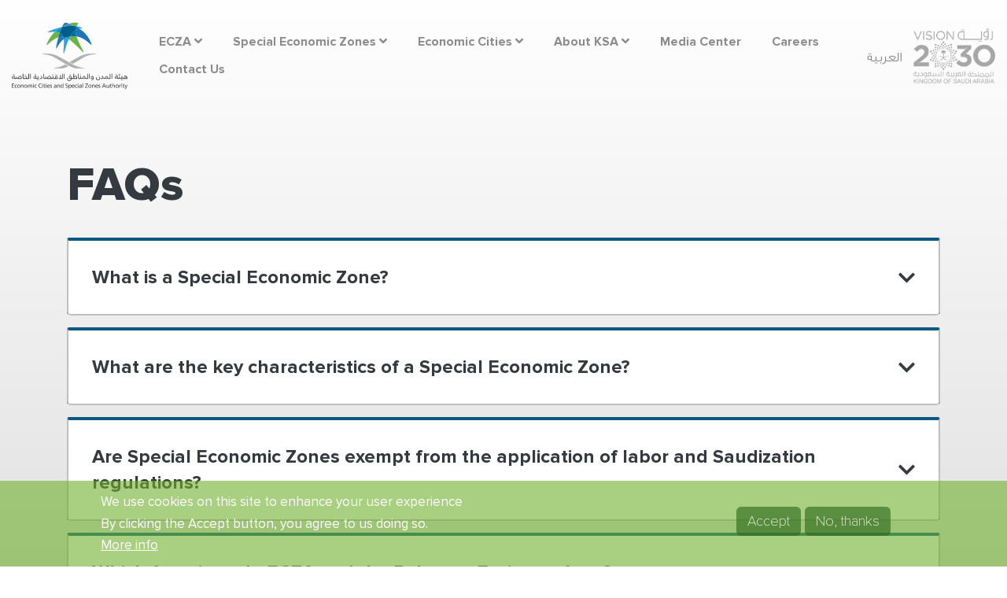

--- FILE ---
content_type: text/html; charset=UTF-8
request_url: https://site.ecza.gov.sa/en/faq
body_size: 12234
content:
<!DOCTYPE html>
<html lang="en" dir="ltr" prefix="content: http://purl.org/rss/1.0/modules/content/  dc: http://purl.org/dc/terms/  foaf: http://xmlns.com/foaf/0.1/  og: http://ogp.me/ns#  rdfs: http://www.w3.org/2000/01/rdf-schema#  schema: http://schema.org/  sioc: http://rdfs.org/sioc/ns#  sioct: http://rdfs.org/sioc/types#  skos: http://www.w3.org/2004/02/skos/core#  xsd: http://www.w3.org/2001/XMLSchema# ">
    <meta charset="utf-8" />
<link rel="canonical" href="http://ecza.gov.sa/en/faq" />
<meta name="Generator" content="Drupal 11 (https://www.drupal.org)" />
<meta name="MobileOptimized" content="width" />
<meta name="HandheldFriendly" content="true" />
<meta name="viewport" content="width=device-width, initial-scale=1, shrink-to-fit=no" />
<style>div#sliding-popup, div#sliding-popup .eu-cookie-withdraw-banner, .eu-cookie-withdraw-tab {background: #71b02d} div#sliding-popup.eu-cookie-withdraw-wrapper { background: transparent; } #sliding-popup h1, #sliding-popup h2, #sliding-popup h3, #sliding-popup p, #sliding-popup label, #sliding-popup div, .eu-cookie-compliance-more-button, .eu-cookie-compliance-secondary-button, .eu-cookie-withdraw-tab { color: #ffffff;} .eu-cookie-withdraw-tab { border-color: #ffffff;}</style>
<meta http-equiv="x-ua-compatible" content="ie=edge" />
<link rel="icon" href="/themes/custom/ecza/favicon.ico" type="image/vnd.microsoft.icon" />
<script>window.a2a_config=window.a2a_config||{};a2a_config.callbacks=[];a2a_config.overlays=[];a2a_config.templates={};a2a_config.icon_color = "#71b02d";</script>

<!-- Google Tag Manager -->
<script>(function(w,d,s,l,i){w[l]=w[l]||[];w[l].push({'gtm.start':
new Date().getTime(),event:'gtm.js'});var f=d.getElementsByTagName(s)[0],
j=d.createElement(s),dl=l!='dataLayer'?'&l='+l:'';j.async=true;j.src=
'https://www.googletagmanager.com/gtm.js?id='+i+dl;f.parentNode.insertBefore(j,f);
})(window,document,'script','dataLayer','GTM-NFNZTWNM');</script>
<!-- End Google Tag Manager  -->
    <title>FAQs | ECZA</title>
    <link rel="stylesheet" media="all" href="/core/misc/components/progress.module.css?t8r1k1" />
<link rel="stylesheet" media="all" href="/core/misc/components/ajax-progress.module.css?t8r1k1" />
<link rel="stylesheet" media="all" href="/core/modules/system/css/components/align.module.css?t8r1k1" />
<link rel="stylesheet" media="all" href="/core/modules/system/css/components/container-inline.module.css?t8r1k1" />
<link rel="stylesheet" media="all" href="/core/modules/system/css/components/clearfix.module.css?t8r1k1" />
<link rel="stylesheet" media="all" href="/core/modules/system/css/components/hidden.module.css?t8r1k1" />
<link rel="stylesheet" media="all" href="/core/modules/system/css/components/item-list.module.css?t8r1k1" />
<link rel="stylesheet" media="all" href="/core/modules/system/css/components/js.module.css?t8r1k1" />
<link rel="stylesheet" media="all" href="/core/modules/system/css/components/position-container.module.css?t8r1k1" />
<link rel="stylesheet" media="all" href="/core/modules/system/css/components/reset-appearance.module.css?t8r1k1" />
<link rel="stylesheet" media="all" href="/core/modules/views/css/views.module.css?t8r1k1" />
<link rel="stylesheet" media="all" href="/modules/contrib/eu_cookie_compliance/css/eu_cookie_compliance.css?t8r1k1" />
<link rel="stylesheet" media="all" href="/modules/contrib/addtoany/css/addtoany.css?t8r1k1" />
<link rel="stylesheet" media="all" href="/modules/contrib/back_to_top/css/back_to_top.css?t8r1k1" />
<link rel="stylesheet" media="all" href="/modules/contrib/extlink/css/extlink.css?t8r1k1" />
<link rel="stylesheet" media="all" href="/modules/contrib/simple_popup_blocks/css/simple_popup_blocks.css?t8r1k1" />
<link rel="stylesheet" media="all" href="/modules/custom/ultimenu/css/ultimenu.css?t8r1k1" />
<link rel="stylesheet" media="all" href="/modules/custom/ultimenu/css/components/ultimenu.offcanvas.css?t8r1k1" />
<link rel="stylesheet" media="all" href="/modules/custom/ultimenu/css/components/ultimenu.hamburger.css?t8r1k1" />
<link rel="stylesheet" media="all" href="/modules/custom/ultimenu/css/components/ultimenu.offcanvas.scalein.css?t8r1k1" />
<link rel="stylesheet" media="all" href="/modules/custom/ultimenu/css/theme/ultimenu--basic.css?t8r1k1" />
<link rel="stylesheet" media="all" href="/themes/contrib/bootstrap_barrio/css/colors/messages/messages-light.css?t8r1k1" />
<link rel="stylesheet" media="all" href="/core/../themes/contrib/bootstrap_barrio/components/menu/menu.css?t8r1k1" />
<link rel="stylesheet" media="all" href="/core/../themes/contrib/bootstrap_barrio/components/menu_columns/menu_columns.css?t8r1k1" />
<link rel="stylesheet" media="all" href="/themes/custom/ecza/css/style.css?t8r1k1" />
<link rel="stylesheet" media="all" href="/themes/custom/ecza/css/aos.css?t8r1k1" />

    <script src="https://use.fontawesome.com/releases/v5.13.1/js/all.js" defer crossorigin="anonymous"></script>
<script src="https://use.fontawesome.com/releases/v5.13.1/js/v4-shims.js" defer crossorigin="anonymous"></script>

              </head>
  <body class="is-ultimenu-canvas is-ultimenu-canvas--hover layout-no-sidebars page-view-faq path-faq">
<!-- Google Tag Manager (noscript) -->
<noscript><iframe src="https://www.googletagmanager.com/ns.html?id=GTM-NFNZTWNM"
height="0" width="0" style="display:none;visibility:hidden"></iframe></noscript>
<!-- End Google Tag Manager (noscript) -->
    <a href="#main-content" class="visually-hidden focusable skip-link">
      Skip to main content
    </a>
    
      <div class="dialog-off-canvas-main-canvas" data-off-canvas-main-canvas>
    <div id="page-wrapper">
	<div id="page">
	   <header id="header" class="header" role="banner" aria-label="Site header">
                        <nav class="navbar navbar-dark bg-secondary" id="navbar-top">
                        
                <section class="row region region-top-header">
    <div id="block-movablesplatform" class="block-content-basic block block-block-content block-block-contenteee4c533-14ab-489c-a38c-4c2449156c93">
	
		
			<div class="content">
			
            <div class="clearfix text-formatted field field--name-body field--type-text-with-summary field--label-hidden field__item"><style>
    .menu-item--expanded.nav-item .menu{
        display:block !important;
        padding-left:20px;
        padding-right:20px;
    }
        .menu-item--expanded.nav-item .menu li{
        display:block;
    }
    .nav-item .menu{
        display:none !important;
    /*    position: absolute;*/
    /*top: 0;*/
    /*right: -150px;*/
    /*background-color: rgba(0, 0, 0, .7);*/
    /*border-radius: 15px;*/
    }
    .nav-item.menu-item--expanded{
        position:relative;
    }
    .not-clickable{
    pointer-events: none;
    }
</style>
<script>
document.addEventListener('DOMContentLoaded', () => {
  const navItems = document.querySelectorAll('.nav-item');

  // Remove the class by default when the page loads
  navItems.forEach(navItem => {
    navItem.classList.remove('menu-item--expanded');
  });

  navItems.forEach(navItem => {
    const childLinks = navItem.querySelectorAll('a');

    // Add event listeners for hover and focus within
    navItem.addEventListener('mouseenter', () => {
      navItem.classList.add('menu-item--expanded');
    });

    navItem.addEventListener('mouseleave', () => {
      navItem.classList.remove('menu-item--expanded');
    });

    childLinks.forEach(link => {
      link.addEventListener('focus', () => {
        navItem.classList.add('menu-item--expanded');
      });
      link.addEventListener('blur', () => {
        navItem.classList.remove('menu-item--expanded');
      });
    });
  });
});

</script></div>
      
		</div>
	</div>

  </section>

                                  </nav>
                <nav class="navbar navbar-dark bg-primary navbar-expand-lg scroll-nav" id="navbar-main">
                        	<a href="/en" title="Home" rel="home" class="navbar-brand">
					<img loading="lazy" style="width:160px height:135px"src="/themes/custom/ecza/logo.svg" alt="Home" class="img-fluid align-top logo-primery"/>
			<img loading="lazy" src="/themes/custom/ecza/images/site-alt.svg" alt="Home" class="img-fluid align-top logo-secondary">
			</a>


                                   <div class="is-ultimenu-canvas-off " id="CollapsingNavbar">
                  <div id="block-ultimenumainnavigation" class="block block-ultimenu block-ultimenu-blockultimenu-main">
	
		
			<div class="content">
			<ul id="ultimenu-main" data-ultimenu="main" data-ultiajax class="ultimenu ultimenu--hover ultimenu--main ultimenu--htb ultimenu--horizontal ultimenu--basic"><li class="ultimenu__item uitem is-active-trail uitem--ecza uitem--b8c1aac0 uitem--1 has-ultimenu"><a href="" class="unclickable ultimenu__link" data-drupal-link-system-path="">ECZA<span class="caret" aria-hidden="true"></span> <i class="fa fa-angle-down" aria-hidden="true"></i></a><section class="ultimenu__flyout is-htb">
              <section class="ultimenu__region region region--count-1 row region-ultimenu-main-e4883985">
    <nav role="navigation" aria-labelledby="block-aboutecza-2-menu" id="block-aboutecza-2" class="block block-menu navigation menu--about-ecza">
            
  <h2 class="visually-hidden" id="block-aboutecza-2-menu">About ECZA</h2>
  

        
                  <ul class="clearfix nav" data-component-id="bootstrap_barrio:menu">
                    <li class="nav-item">
                <a href="/en/about-ecza" class="nav-link nav-link--en-about-ecza" data-drupal-link-system-path="node/43">About ECZA</a>
              </li>
                <li class="nav-item">
                <a href="/en/board-of-directors" class="nav-link nav-link--en-board-of-directors" data-drupal-link-system-path="node/13">Board of Directors</a>
              </li>
                <li class="nav-item">
                <a href="/en/general-secretary" class="nav-link nav-link--en-general-secretary" data-drupal-link-system-path="node/301">Secretary General </a>
              </li>
                <li class="nav-item">
                <a href="/en/knowledge-center" class="nav-link nav-link--en-knowledge-center" data-drupal-link-system-path="node/64">Knowledge Center</a>
              </li>
                <li class="nav-item active">
                <a href="/en/faq" class="nav-link active nav-link--en-faq is-active" data-drupal-link-system-path="faq" aria-current="page">FAQs</a>
              </li>
                <li class="nav-item">
                <a href="/en/open-data" class="nav-link nav-link--en-open-data" data-drupal-link-system-path="node/382">Open Data</a>
              </li>
                <li class="nav-item">
                <a href="/sites/default/files/2025-01/46200546.pdf" target="_blank" rel="noreferrer noopener" class="nav-link nav-link--sites-default-files-2025-01-46200546pdf">Movables</a>
              </li>
        </ul>
  



  </nav>

  </section>

          </section></li><li class="ultimenu__item uitem uitem--special-economic-zones uitem--5f72ae6b uitem--2 has-ultimenu"><a href="" data-drupal-link-system-path="" class="ultimenu__link">Special Economic Zones<span class="caret" aria-hidden="true"></span> <i class="fa fa-angle-down" aria-hidden="true"></i></a><section class="ultimenu__flyout is-htb">
              <section class="ultimenu__region region region--count-2 row region-ultimenu-main-0b5896fc">
    <nav role="navigation" aria-labelledby="block-specialeconomiczones-menu" id="block-specialeconomiczones" class="block block-menu navigation menu--special-economic">
            
  <h2 class="visually-hidden" id="block-specialeconomiczones-menu">Special Economic Zones</h2>
  

        
                  <ul class="clearfix nav" data-component-id="bootstrap_barrio:menu">
                    <li class="nav-item">
                <a href="https://sez.ecza.gov.sa/ar/" target="_blank" class="service nav-link nav-link-https--sezeczagovsa-ar-">New Special Economic Zones</a>
              </li>
        </ul>
  



  </nav>
<div id="block-sezcustomlink" class="block-content-basic block block-block-content block-block-content869d3aee-9af1-4929-9ae1-db056ee2d9c4">
	
		
			<div class="content">
			
            <div class="clearfix text-formatted field field--name-body field--type-text-with-summary field--label-hidden field__item"><!--<nav role="navigation" aria-labelledby="block-specialeconomiczones-menu" id="block-specialeconomiczones" class="contextual-region block block-menu navigation menu--special-economic">-->
            
 
        
<!--              <ul class="clearfix nav">-->
<!--                    <li class="nav-item">-->
<!--                <a href="https://sez.ecza.gov.sa/en" target="_blank" class="nav-link service nav-link--en-special-economic-zones" data-drupal-link-system-path="node/84">New Special Economic Zones  </a>-->
<!--              </li>-->
<!--        </ul>-->
  


<!--  </nav>--></div>
      
		</div>
	</div>

  </section>

          </section></li><li class="ultimenu__item uitem uitem--economic-cities uitem--557d0415 uitem--3 has-ultimenu"><a href="" data-drupal-link-system-path="" class="ultimenu__link">Economic Cities<span class="caret" aria-hidden="true"></span> <i class="fa fa-angle-down" aria-hidden="true"></i></a><section class="ultimenu__flyout is-htb">
              <section class="ultimenu__region region region--count-1 row region-ultimenu-main-f146407a">
    <nav role="navigation" aria-labelledby="block-economiccities-2-menu" id="block-economiccities-2" class="block block-menu navigation menu--economic-cities">
            
  <h2 class="visually-hidden" id="block-economiccities-2-menu">Economic Cities</h2>
  

        
                  <ul class="clearfix nav" data-component-id="bootstrap_barrio:menu">
                    <li class="nav-item">
                <a href="/en/economic-cities" class="nav-link nav-link--en-economic-cities" data-drupal-link-system-path="node/73">Economic Cities</a>
              </li>
                <li class="nav-item">
                <a href="/en/king-abdullah-economic-city" class="nav-link nav-link--en-king-abdullah-economic-city" data-drupal-link-system-path="node/30">King Abdullah Economic City</a>
              </li>
                <li class="nav-item">
                <a href="/en/knowledge-economic-city" class="nav-link nav-link--en-knowledge-economic-city" data-drupal-link-system-path="node/97">Knowledge Economic City</a>
              </li>
        </ul>
  



  </nav>

  </section>

          </section></li><li class="ultimenu__item uitem uitem--about-ksa uitem--6d2b0e9a uitem--4 has-ultimenu"><a href="" data-drupal-link-system-path="" class="ultimenu__link">About KSA<span class="caret" aria-hidden="true"></span> <i class="fa fa-angle-down" aria-hidden="true"></i></a><section class="ultimenu__flyout is-htb">
              <section class="ultimenu__region region region--count-1 row region-ultimenu-main-03f4d471">
    <nav role="navigation" aria-labelledby="block-whysaudiarabia-menu" id="block-whysaudiarabia" class="block block-menu navigation menu--why-saudi-arabia-">
            
  <h2 class="visually-hidden" id="block-whysaudiarabia-menu">Why Saudi Arabia?</h2>
  

        
                  <ul class="clearfix nav" data-component-id="bootstrap_barrio:menu">
                    <li class="nav-item">
                <a href="/en/why-invest-in-saudi" class="nav-link nav-link--en-why-invest-in-saudi" data-drupal-link-system-path="node/41">Why invest in Saudi?</a>
              </li>
                <li class="nav-item">
                <a href="/en/vision-2030" class="nav-link nav-link--en-vision-2030" data-drupal-link-system-path="node/42">Vision 2030</a>
              </li>
        </ul>
  



  </nav>

  </section>

          </section></li><li class="ultimenu__item uitem uitem--media-center uitem--cafe1a99 uitem--5"><a href="/en/media-center/news-press" data-drupal-link-system-path="node/60" class="ultimenu__link">Media Center</a></li><li class="ultimenu__item uitem uitem--careers uitem--918c19b7 uitem--6"><a href="" target="_self" class="careers_mail ultimenu__link" data-drupal-link-system-path="">Careers</a></li><li class="ultimenu__item uitem uitem--contact-us uitem--1f885a7a uitem--7"><a href="/en/contact-us" data-drupal-link-system-path="webform/contact_us" class="ultimenu__link">Contact Us</a></li></ul><button data-ultimenu-button="#ultimenu-main" class="button button--ultimenu"
        aria-label="Menu" value="Menu"><span class="bars">Menu</span></button>
		</div>
	</div>


                	          </div>
			 <div class="navbar-brand"> 	  <div class="language-switcher-language-url block block-language block-language-blocklanguage-interface" id="block-languageswitcher" role="navigation">
	
		
			<div class="content">
			

  <nav class="links nav links-inline"><div ><a href="/ar/faq" class="language-link" hreflang="ar" data-drupal-link-system-path="faq">العربية</a></div></nav>

		</div>
	</div>
<div id="block-2ndlogo" class="block-content-basic block block-block-content block-block-content6f08a11d-8502-42a2-8002-003ba6c1c7a6">
	
		
			<div class="content">
			
            <div class="clearfix text-formatted field field--name-body field--type-text-with-summary field--label-hidden field__item"><a id="block-2ndlogo" href="https://www.vision2030.gov.sa/" target="_blank"><img style="width:100px height:70px" class="scnd-logo" src="/sites/default/files/2022-06/2030-logo.png?itok=jBqLiaKy" alt="vision 3030" loading="lazy" typeof="foaf:Image" class="image-style-large"></a></div>
      
		</div>
	</div>

</div>
                                          </nav>
          </header>
					<div class="highlighted">
				<aside class="container section clearfix" role="complementary">
					  <div data-drupal-messages-fallback class="hidden"></div>
<div id="block-pagetitle" class="block block-core block-page-title-block">
	
		
			<div class="content">
			
  <h1 class="title">FAQs</h1>


		</div>
	</div>


				</aside>
			</div>
						<div id="main-wrapper" class="layout-main-wrapper clearfix">
							<div id="main" class="container">
					
					<main>
						<section class="section">
							<a id="main-content" tabindex="-1"></a>
							  <div id="block-ecza-content" class="block block-system block-system-main-block">
	
		
			<div class="content">
			<div class="views-element-container"><div class="view view-faq view-id-faq view-display-id-faq_page js-view-dom-id-683912da4429c9ff30cb25bd2a9204c8019896b8a1a9f0636d5b98b74347a47b">
	
		
			
			<div class="view-content">
			<div id="views-bootstrap-faq-faq-page"  class="panel-group">
                    <div class="card">
        <div class="class-header" id="heading0">
          <h5 class="mb-0">
            <button class="btn btn-link" data-toggle="collapse" data-target="#views-bootstrap-faq-faq-page-collapse-0" aria-expanded="false" aria-controls="collapseOne">
              What is a Special Economic Zone?<i class="fas fa-chevron-down"></i>
            </button>
          </h5>
        </div>

        <div id="views-bootstrap-faq-faq-page-collapse-0" class="collapse" aria-labelledby="heading0" data-parent="#views-bootstrap-faq-faq-page">
          <div class="card-body">
              <div class="views-field views-field-body"><div class="field-content"><p>A Special Economic Zone is a geographically delimited area that facilitates specific economic activities by providing competitive advantages and legislative frameworks that differ from the base economy, while complying with the Kingdom’s obligations under international treaties</p></div></div>
          </div>
        </div>
      </div>              <div class="card">
        <div class="class-header" id="heading1">
          <h5 class="mb-0">
            <button class="btn btn-link" data-toggle="collapse" data-target="#views-bootstrap-faq-faq-page-collapse-1" aria-expanded="false" aria-controls="collapseOne">
              What are the key characteristics of a Special Economic Zone?<i class="fas fa-chevron-down"></i>
            </button>
          </h5>
        </div>

        <div id="views-bootstrap-faq-faq-page-collapse-1" class="collapse" aria-labelledby="heading1" data-parent="#views-bootstrap-faq-faq-page">
          <div class="card-body">
              <div class="views-field views-field-body"><div class="field-content"><p>A Special Economic Zone enjoys distinct advantages compared to other regions in the main economy. Depending on the zone and its target sectors, a set of fiscal and regulatory incentives and administrative services will be provided.</p></div></div>
          </div>
        </div>
      </div>              <div class="card">
        <div class="class-header" id="heading2">
          <h5 class="mb-0">
            <button class="btn btn-link" data-toggle="collapse" data-target="#views-bootstrap-faq-faq-page-collapse-2" aria-expanded="false" aria-controls="collapseOne">
              Are Special Economic Zones exempt from the application of labor and Saudization regulations?<i class="fas fa-chevron-down"></i>
            </button>
          </h5>
        </div>

        <div id="views-bootstrap-faq-faq-page-collapse-2" class="collapse" aria-labelledby="heading2" data-parent="#views-bootstrap-faq-faq-page">
          <div class="card-body">
              <div class="views-field views-field-body"><div class="field-content"><p>Each Special Economic Zone will have specific incentives and needs to enable it to achieve its strategic objectives.</p></div></div>
          </div>
        </div>
      </div>              <div class="card">
        <div class="class-header" id="heading3">
          <h5 class="mb-0">
            <button class="btn btn-link" data-toggle="collapse" data-target="#views-bootstrap-faq-faq-page-collapse-3" aria-expanded="false" aria-controls="collapseOne">
              Which functions do ECZA and the Relevant Entity perform?<i class="fas fa-chevron-down"></i>
            </button>
          </h5>
        </div>

        <div id="views-bootstrap-faq-faq-page-collapse-3" class="collapse" aria-labelledby="heading3" data-parent="#views-bootstrap-faq-faq-page">
          <div class="card-body">
              <div class="views-field views-field-body"><div class="field-content"><ol>
	<li>ECZA develops the overall strategy for Special Economic Zones in Saudi Arabia, while the Relevant Entity develops the strategy of its zone and ensures its alignment with ECZA’s strategy.</li>
	<li>ECZA studies the incentives and defines the fees before submitting the proposal for approval.</li>
	<li>ECZA studies the distribution of Special Economic Zones at the level of the Kingdom, while the Relevant Entity designs the blueprint of its Special Economic Zone.</li>
	<li>The Relevant Entity develops and operates the Special Economic Zone.</li>
	<li>The day-to-day performance of the Special Economic Zone is managed and monitored by the Relevant Entity, while ECZA monitors the strategic performance of the Special Economic Zone (e.g., job creation, FDI, exports).</li>
</ol></div></div>
          </div>
        </div>
      </div>              <div class="card">
        <div class="class-header" id="heading4">
          <h5 class="mb-0">
            <button class="btn btn-link" data-toggle="collapse" data-target="#views-bootstrap-faq-faq-page-collapse-4" aria-expanded="false" aria-controls="collapseOne">
              Does ECZA have specialized centers that serve investors?<i class="fas fa-chevron-down"></i>
            </button>
          </h5>
        </div>

        <div id="views-bootstrap-faq-faq-page-collapse-4" class="collapse" aria-labelledby="heading4" data-parent="#views-bootstrap-faq-faq-page">
          <div class="card-body">
              <div class="views-field views-field-body"><div class="field-content"><p><span><span><span><span><span><span>Yes, ECZA offers an integrated administrative service center to support the Relevant Entity of&nbsp;</span></span></span></span></span></span><span><span><span><span><span>the&nbsp;</span></span></span></span></span><span><span><span><span><span><span>Special Economic Zones.</span></span></span></span></span></span></p></div></div>
          </div>
        </div>
      </div>              <div class="card">
        <div class="class-header" id="heading5">
          <h5 class="mb-0">
            <button class="btn btn-link" data-toggle="collapse" data-target="#views-bootstrap-faq-faq-page-collapse-5" aria-expanded="false" aria-controls="collapseOne">
              Are there any specific restrictions on the size of Special Economic Zones?<i class="fas fa-chevron-down"></i>
            </button>
          </h5>
        </div>

        <div id="views-bootstrap-faq-faq-page-collapse-5" class="collapse" aria-labelledby="heading5" data-parent="#views-bootstrap-faq-faq-page">
          <div class="card-body">
              <div class="views-field views-field-body"><div class="field-content"><p><span><span><span><span><span><span>There are no restrictions or requirements on the size of</span></span></span></span></span></span>&nbsp;<span><span><span><span><span><span>Special Economic Zones.</span></span></span></span></span></span></p></div></div>
          </div>
        </div>
      </div>              <div class="card">
        <div class="class-header" id="heading6">
          <h5 class="mb-0">
            <button class="btn btn-link" data-toggle="collapse" data-target="#views-bootstrap-faq-faq-page-collapse-6" aria-expanded="false" aria-controls="collapseOne">
              Can private entities apply for approval to establish Special Economic Zones?<i class="fas fa-chevron-down"></i>
            </button>
          </h5>
        </div>

        <div id="views-bootstrap-faq-faq-page-collapse-6" class="collapse" aria-labelledby="heading6" data-parent="#views-bootstrap-faq-faq-page">
          <div class="card-body">
              <div class="views-field views-field-body"><div class="field-content"><p>Yes, government entities and private entities alike can apply for approval to establish a Special Economic Zone.</p></div></div>
          </div>
        </div>
      </div>              <div class="card">
        <div class="class-header" id="heading7">
          <h5 class="mb-0">
            <button class="btn btn-link" data-toggle="collapse" data-target="#views-bootstrap-faq-faq-page-collapse-7" aria-expanded="false" aria-controls="collapseOne">
              Is there a specific list of incentives offered to Special Economic Zones?<i class="fas fa-chevron-down"></i>
            </button>
          </h5>
        </div>

        <div id="views-bootstrap-faq-faq-page-collapse-7" class="collapse" aria-labelledby="heading7" data-parent="#views-bootstrap-faq-faq-page">
          <div class="card-body">
              <div class="views-field views-field-body"><div class="field-content"><p>The list of incentives is related to the needs and requirements of each Special Economic Zone and is studied by ECZA and approved by the Council of Ministers on a case-by-case basis.</p></div></div>
          </div>
        </div>
      </div>              <div class="card">
        <div class="class-header" id="heading8">
          <h5 class="mb-0">
            <button class="btn btn-link" data-toggle="collapse" data-target="#views-bootstrap-faq-faq-page-collapse-8" aria-expanded="false" aria-controls="collapseOne">
              Does ECZA directly supervise the investors in Special Economic Zones?<i class="fas fa-chevron-down"></i>
            </button>
          </h5>
        </div>

        <div id="views-bootstrap-faq-faq-page-collapse-8" class="collapse" aria-labelledby="heading8" data-parent="#views-bootstrap-faq-faq-page">
          <div class="card-body">
              <div class="views-field views-field-body"><div class="field-content"><p>Investors will be supervised by the Relevant Entity of each zone.</p></div></div>
          </div>
        </div>
      </div>              <div class="card">
        <div class="class-header" id="heading9">
          <h5 class="mb-0">
            <button class="btn btn-link" data-toggle="collapse" data-target="#views-bootstrap-faq-faq-page-collapse-9" aria-expanded="false" aria-controls="collapseOne">
              Are there any application fees?<i class="fas fa-chevron-down"></i>
            </button>
          </h5>
        </div>

        <div id="views-bootstrap-faq-faq-page-collapse-9" class="collapse" aria-labelledby="heading9" data-parent="#views-bootstrap-faq-faq-page">
          <div class="card-body">
              <div class="views-field views-field-body"><div class="field-content"><p>Yes, there are fees for establishing Special Economic Zones.</p></div></div>
          </div>
        </div>
      </div>              <div class="card">
        <div class="class-header" id="heading10">
          <h5 class="mb-0">
            <button class="btn btn-link" data-toggle="collapse" data-target="#views-bootstrap-faq-faq-page-collapse-10" aria-expanded="false" aria-controls="collapseOne">
              Are there specific sectors to request the establishment of a Special Economic Zone?<i class="fas fa-chevron-down"></i>
            </button>
          </h5>
        </div>

        <div id="views-bootstrap-faq-faq-page-collapse-10" class="collapse" aria-labelledby="heading10" data-parent="#views-bootstrap-faq-faq-page">
          <div class="card-body">
              <div class="views-field views-field-body"><div class="field-content"><p><span><span><span><span><span><span>The sectors within each Special Economic Zone need to&nbsp;</span></span></span></span></span></span><span><span><span><span><span><span>be</span></span></span></span></span></span><span><span><span><span><span><span>&nbsp;align</span></span></span></span></span></span><span><span><span><span><span><span>ed&nbsp;</span></span></span></span></span></span><span><span><span><span><span><span>with Vision 2030 and the relevant national strategies of</span></span></span></span></span></span>&nbsp;<span><span><span><span><span><span>Special Economic Zones in the Kingdom.</span></span></span></span></span></span>&nbsp;</p>

<p>&nbsp;</p></div></div>
          </div>
        </div>
      </div>              <div class="card">
        <div class="class-header" id="heading11">
          <h5 class="mb-0">
            <button class="btn btn-link" data-toggle="collapse" data-target="#views-bootstrap-faq-faq-page-collapse-11" aria-expanded="false" aria-controls="collapseOne">
              Can foreign investors establish projects in the Special Economic Zones?<i class="fas fa-chevron-down"></i>
            </button>
          </h5>
        </div>

        <div id="views-bootstrap-faq-faq-page-collapse-11" class="collapse" aria-labelledby="heading11" data-parent="#views-bootstrap-faq-faq-page">
          <div class="card-body">
              <div class="views-field views-field-body"><div class="field-content"><p>Yes, foreign investors can establish projects in Special Economic Zones.</p></div></div>
          </div>
        </div>
      </div>              <div class="card">
        <div class="class-header" id="heading12">
          <h5 class="mb-0">
            <button class="btn btn-link" data-toggle="collapse" data-target="#views-bootstrap-faq-faq-page-collapse-12" aria-expanded="false" aria-controls="collapseOne">
              Is the duration of the tax incentives dependent on the Relevant Entity or specific to each investor individually?<i class="fas fa-chevron-down"></i>
            </button>
          </h5>
        </div>

        <div id="views-bootstrap-faq-faq-page-collapse-12" class="collapse" aria-labelledby="heading12" data-parent="#views-bootstrap-faq-faq-page">
          <div class="card-body">
              <div class="views-field views-field-body"><div class="field-content"><p>The value and duration of incentives and exemptions are specific for each Special Economic Zone and are cascaded to investors within the zone.</p></div></div>
          </div>
        </div>
      </div></div>

		</div>
	
		
		</div>
</div>

		</div>
	</div>
<div id="block-ecza-fixkaec" class="block-content-basic block block-block-content block-block-contentf12dc831-4e1d-4626-a3a4-739b564d478b">
	
		
			<div class="content">
			
            <div class="clearfix text-formatted field field--name-body field--type-text-with-summary field--label-hidden field__item"><style>
    .block--type-two-col-block.block--view-mode-two-col-with-full-width-media-bg .block-content{z-index: 1;
    position: absolute;
    top: 0;
    left: 0;
    right: 0;
    bottom: 0;
    display: flex;
    justify-content: center;
    align-items: center;
    color: #fff;}
    .slide__title{
        display:none;
    }
    .views-element-container.block.block-views.block-views-blockeconomic-cities-slider-block-1 {
    margin-top: -30px;
    overflow: hidden;
}
</style>
<script>
    document.addEventListener('DOMContentLoaded', function () {
  const buttons = document.querySelectorAll('.card .btn[data-toggle="collapse"]');

  buttons.forEach(button => {
    button.addEventListener('click', function (e) {
      e.preventDefault();

      const targetSelector = button.getAttribute('data-target');
      const target = document.querySelector(targetSelector);
      if (!target) return;

      const isOpen = target.classList.contains('show');

      // Handle accordion behavior
      const parentSelector = target.getAttribute('data-parent');
      if (parentSelector) {
        const parent = document.querySelector(parentSelector);
        if (parent) {
          const siblings = parent.querySelectorAll('.collapse.show');
          siblings.forEach(sibling => {
            if (sibling !== target) {
              sibling.classList.remove('show');
              const btn = parent.querySelector(`button[data-target="#${sibling.id}"]`);
              if (btn) {
                btn.classList.add('collapsed');
                btn.setAttribute('aria-expanded', 'false');
              }
            }
          });
        }
      }

      // Toggle the target
      if (isOpen) {
        target.classList.remove('show');
        button.classList.add('collapsed');
        button.setAttribute('aria-expanded', 'false');
      } else {
        target.classList.add('show');
        button.classList.remove('collapsed');
        button.setAttribute('aria-expanded', 'true');
      }
    });
  });
});

</script></div>
      
		</div>
	</div>
<div id="block-fixsocial" class="block-content-basic block block-block-content block-block-content08c55fca-b51b-4edc-bae2-ace1393efdff">
	
		
			<div class="content">
			
            <div class="clearfix text-formatted field field--name-body field--type-text-with-summary field--label-hidden field__item"><script>
document.addEventListener('DOMContentLoaded', function () {
  const replacementSVG = `
<svg xmlns="http://www.w3.org/2000/svg" id="Capa_1" enable-background="new 0 0 1226.37 1226.37" viewBox="0 0 1226.37 1226.37"><path d="m727.348 519.284 446.727-519.284h-105.86l-387.893 450.887-309.809-450.887h-357.328l468.492 681.821-468.492 544.549h105.866l409.625-476.152 327.181 476.152h357.328l-485.863-707.086zm-144.998 168.544-47.468-67.894-377.686-540.24h162.604l304.797 435.991 47.468 67.894 396.2 566.721h-162.604l-323.311-462.446z"/><g/><g/><g/><g/><g/><g/><g/><g/><g/><g/><g/><g/><g/><g/><g/></svg>
  `;

  const twitterIcon = document.querySelector('svg.svg-inline--fa.fa-twitter.fa-w-16');

  if (twitterIcon) {
    const tpl = document.createElement('template');
    tpl.innerHTML = replacementSVG.trim();
    const newSvg = tpl.content.firstChild;

    // Copy over classes for styling
    newSvg.setAttribute('class', twitterIcon.getAttribute('class'));

    // Keep original width/height if set
    if (twitterIcon.hasAttribute('width'))  newSvg.setAttribute('width', twitterIcon.getAttribute('width'));
    if (twitterIcon.hasAttribute('height')) newSvg.setAttribute('height', twitterIcon.getAttribute('height'));

    twitterIcon.replaceWith(newSvg);
  }
});
</script>

<style>
#block-socialmenu .nav{
        justify-content: center;
}
#block-socialmenu .nav .link-text{
    display:none;
}
</style></div>
      
		</div>
	</div>
<div id="block-mailto" class="block-content-basic block block-block-content block-block-content2e2c6515-aedc-4215-bde1-3993a7027457">
	
		
			<div class="content">
			
            <div class="clearfix text-formatted field field--name-body field--type-text-with-summary field--label-hidden field__item"><script>
  document.addEventListener("DOMContentLoaded", function () {
    const link = document.querySelector('.careers_mail');
    if (link) {
      link.addEventListener('click', function (e) {
        e.preventDefault(); // prevent the default empty href
        window.location.href = 'mailto:recruitment@ecza.gov.sa';
      });
    }
  });
</script></div>
      
		</div>
	</div>


						</section>
					</main>
														</div>
					</div>
			<footer class="site">
							<div class="container">
											<div class="site-footer__top clearfix">
							<div>
								<div class="row footer-main-manu">
									<div class="footer-region col-xs-12 col-sm-6 col-md-4 col-lg-2">
										<div class="container icon-wrapper">
												<a href="/en"><img class="footer-logo" loading="lazy" alt="footer" src="/themes/custom/ecza/images/logo-footer.svg"/></a>
										</div>
										  <nav role="navigation" aria-labelledby="block-socialmenu-menu" id="block-socialmenu" class="row social-menu-style block block-menu navigation menu--social-menu">
            
  <h2 class="visually-hidden" id="block-socialmenu-menu">social menu</h2>
  

        
                  <ul class="clearfix nav" data-component-id="bootstrap_barrio:menu">
                    <li aria-label="twitter" class="nav-item">
                <a href="https://x.com/eczagov" target="_blank" class="nav-link nav-link-https--xcom-eczagov"><i class="fa fab fa-twitter" aria-hidden="true"></i></a>
              </li>
                <li aria-label="in" class="nav-item">
                <a href="https://www.linkedin.com/company/eczagov/" target="_blank" class="nav-link nav-link-https--wwwlinkedincom-company-eczagov-"><i class="fa fab fa-linkedin-in" aria-hidden="true"></i></a>
              </li>
                <li aria-label="youtube" class="nav-item">
                <a href="https://www.youtube.com/@eczagov" target="_blank" class="nav-link nav-link-https--wwwyoutubecom-eczagov"><i class="fa fab fa-youtube" aria-hidden="true"></i></a>
              </li>
                <li class="nav-item">
                <a href="https://www.facebook.com/profile.php?id=61566304059362" target="_blank" class="nav-link nav-link-https--wwwfacebookcom-profilephpid61566304059362"><i class="fa fa-brands fa-facebook" aria-hidden="true"></i> <span class="link-text">facebook</span></a>
              </li>
                <li class="nav-item">
                <a href="https://www.instagram.com/eczagov?igsh=MWNoeHJ5cW5rMXh5MA==" target="_blank" class="nav-link nav-link-https--wwwinstagramcom-eczagovigshmwnoehj5cw5rmxh5ma"><i class="fa fa-brands fa-instagram" aria-hidden="true"></i> <span class="link-text">instagram</span></a>
              </li>
        </ul>
  



  </nav>


									</div>
						

								<div class="footer-region footer-main-menu col-xs-12 col-sm-6 col-md-4 col-lg-10">
										  <div id="block-customfooter" class="block-content-basic block block-block-content block-block-contenta4d47ba2-8afd-47ac-a207-c6b378ff65e7">
	
		
			<div class="content">
			
            <div class="clearfix text-formatted field field--name-body field--type-text-with-summary field--label-hidden field__item">              <ul class="clearfix nav custom_footer">
                    <li class="nav-item">
                <a href="/en/about-ecza" class="nav-link nav-link--about-ecza" data-drupal-link-system-path="node/43" tabindex="-1">ECZA</a>
              </li>
                <li class="nav-item">
                <a href="/en/special-economic-zones" class="nav-link nav-link--special-economic-zones" data-drupal-link-system-path="node/84" tabindex="-1">Special Economic Zones</a>
              </li>
                <li class="nav-item">
                <a href="/en/economic-cities" class="nav-link nav-link--economic-cities" data-drupal-link-system-path="node/73" tabindex="-1">Economic Cities</a>
                <!--<a href="http://ecza.gov.sa/360/pages/en/home/" target="_blank" style="color: #71b02d;" class="nav-link nav-link--economic-cities"  tabindex="-1">Service Portal</a>-->
              </li>
                <li class="nav-item">
                <a href="/en/media-center/news-press" class="nav-link nav-link--media-center-news-press" data-drupal-link-system-path="node/60" tabindex="-1">Media Center</a>
              </li>
                <li class="nav-item">
                <a href="/en/contact-us" class="nav-link nav-link--contact" data-drupal-link-system-path="webform/contact" tabindex="-1">Contact Us</a>
              </li>
                <li class="nav-item">
                <a href="mailto:recruitment@ecza.gov.sa" class="nav-link nav-link--faq is-active" data-drupal-link-system-path="faq" target="_blank" tabindex="-1" aria-current="page">Careers</a>
              </li>
                <li class="nav-item">
                <a href="/en/faq" class="nav-link nav-link--faq is-active" data-drupal-link-system-path="faq" tabindex="-1" aria-current="page">FAQs</a>
              </li>
            </ul>
  


                <div class="re-edited-box-icon">
                <a href=https://raqmi.dga.gov.sa/platforms/platforms/2f09dd5c-269e-4698-84a9-b81719624401/platform-license>
                <img style="max-width: 250px;margin-top: 60px;float: inline-end;" alt="test" data-entity-type="file" data-entity-uuid="c715a442-10ec-44c4-af3c-a1d716c9c1dc" src="/sites/default/files/inline-images/7923a5bc-c68d-4892-9d07-b176009644dd.png" />
                </a>
                </div>
                
                <script>
document.addEventListener('DOMContentLoaded', function () {
  const replacementSVG = `
  <svg xmlns="http://www.w3.org/2000/svg" viewBox="0 0 640 640" aria-hidden="true" focusable="false" role="img">
    <path fill="currentColor" d="M453.2 112L523.8 112L369.6 288.2L551 528L409 528L297.7 382.6L170.5 528L99.8 528L264.7 339.5L90.8 112L236.4 112L336.9 244.9L453.2 112zM428.4 485.8L467.5 485.8L215.1 152L173.1 152L428.4 485.8z"/>
  </svg>`;

  // Target Font Awesome inline Twitter SVGs
  const nodes = document.querySelectorAll('svg.svg-inline--fa.fa-twitter, svg[data-icon="twitter"]');

  nodes.forEach(oldSvg => {
    const tpl = document.createElement('template');
    tpl.innerHTML = replacementSVG.trim();
    const newSvg = tpl.content.firstChild;

    // Preserve useful classes for styling (e.g., size/color rules)
    newSvg.className.baseVal = oldSvg.className.baseVal || oldSvg.className || '';

    // If you want to keep the original size, copy width/height if they exist
    if (oldSvg.getAttribute('width'))  newSvg.setAttribute('width',  oldSvg.getAttribute('width'));
    if (oldSvg.getAttribute('height')) newSvg.setAttribute('height', oldSvg.getAttribute('height'));

    oldSvg.replaceWith(newSvg);
  });
});
</script>
</div>
      
		</div>
	</div>


									</div>
								
								</div>
							</div>
						</div>
																						<div  class="container">
							<div class="region-footer-eight">
							
								  <div id="block-copyright-2" class="footer-copy-rights block-content-basic block block-block-content block-block-content7916bd29-daa2-4b7e-b7c7-f600f54e4ace">
	
		
			<div class="content">
			
            <div class="clearfix text-formatted field field--name-body field--type-text-with-summary field--label-hidden field__item"><p>© Copyrights 2024 ECZA. All Rights Reserved.</p></div>
      
		</div>
	</div>
<nav role="navigation" aria-labelledby="block-footer-2-menu" id="block-footer-2" class="footer-privacy-menu block block-menu navigation menu--footer">
            
  <h2 class="visually-hidden" id="block-footer-2-menu">Footer</h2>
  

        
              <ul class="clearfix nav flex-row" data-component-id="bootstrap_barrio:menu_columns">
                    <li class="nav-item">
                <a href="/en/privacy-policy" class="nav-link nav-link--en-privacy-policy" data-drupal-link-system-path="node/59">Data Privacy Policy</a>
              </li>
                <li class="nav-item">
                <a href="/en/safe-use-policy" class="nav-link nav-link--en-safe-use-policy" data-drupal-link-system-path="node/389">Safe Use Policy </a>
              </li>
                <li class="nav-item">
                <a href="/en/terms-conditions" class="nav-link nav-link--en-terms-conditions" data-drupal-link-system-path="node/65">Terms &amp; Conditions</a>
              </li>
                <li class="nav-item">
                <a href="/en/sitemap" class="nav-link nav-link--en-sitemap" data-drupal-link-system-path="sitemap">Sitemap</a>
              </li>
        </ul>
  



  </nav>
<div class="language-switcher-language-url block block-language block-language-blocklanguage-interface" id="block-languageswitcher-2" role="navigation">
	
		
			<div class="content">
			

  <nav class="links nav links-inline"><div ><a href="/ar/faq" class="language-link" hreflang="ar" data-drupal-link-system-path="faq">العربية</a></div></nav>

		</div>
	</div>


							
							</div>
						</div>
									</div>
					</footer>
	</div>
</div>

  </div>

    
    <script type="application/json" data-drupal-selector="drupal-settings-json">{"path":{"baseUrl":"\/","pathPrefix":"en\/","currentPath":"faq","currentPathIsAdmin":false,"isFront":false,"currentLanguage":"en"},"pluralDelimiter":"\u0003","suppressDeprecationErrors":true,"ajaxPageState":{"libraries":"[base64]","theme":"ecza","theme_token":null},"ajaxTrustedUrl":[],"back_to_top":{"back_to_top_button_trigger":100,"back_to_top_prevent_on_mobile":true,"back_to_top_prevent_in_admin":false,"back_to_top_button_type":"image","back_to_top_button_text":"Back to top"},"simple_popup_blocks":{"settings":[{"langcode":"ar","uid":"news","type":0,"css_selector":"1","identifier":"block-webform","layout":"4","visit_counts":"0","overlay":"1","trigger_method":"1","trigger_selector":".subscribe","delay":0,"enable_escape":"1","trigger_width":null,"minimize":false,"close":"1","use_time_frequency":false,"time_frequency":"3600","show_minimized_button":false,"width":"400","cookie_expiry":"100","status":"1"},{"langcode":"ar","uid":"open_data_api","type":0,"css_selector":"1","identifier":"block-opendataapi","layout":"5","visit_counts":"0","overlay":"1","trigger_method":"1","trigger_selector":"#api, .api","delay":0,"enable_escape":"1","trigger_width":null,"minimize":"1","close":"1","use_time_frequency":false,"time_frequency":"3600","show_minimized_button":false,"width":"400","cookie_expiry":"100","status":"1"},{"langcode":"ar","uid":"open_data_library","type":0,"css_selector":"1","identifier":"block-opendatalibrary","layout":"5","visit_counts":"0","overlay":"1","trigger_method":"1","trigger_selector":"#library","delay":0,"enable_escape":"1","trigger_width":null,"minimize":"1","close":"1","use_time_frequency":false,"time_frequency":"3600","show_minimized_button":false,"width":"400","cookie_expiry":"100","status":"1"},{"langcode":"ar","uid":"open_data_policy","type":0,"css_selector":"1","identifier":"block-opendatapolicy","layout":"5","visit_counts":"0","overlay":"1","trigger_method":"1","trigger_selector":"#policy","delay":0,"enable_escape":"1","trigger_width":null,"minimize":"1","close":"1","use_time_frequency":false,"time_frequency":"3600","show_minimized_button":false,"width":"400","cookie_expiry":"100","status":"1"},{"langcode":"ar","uid":"open_data_poll","type":0,"css_selector":"1","identifier":"block-webform-2","layout":"5","visit_counts":"0","overlay":"1","trigger_method":"1","trigger_selector":".opinion-poll, #opinion-poll","delay":0,"enable_escape":"1","trigger_width":null,"minimize":"1","close":"1","use_time_frequency":false,"time_frequency":"3600","show_minimized_button":false,"width":"400","cookie_expiry":"100","status":"1"},{"langcode":"ar","uid":"open_data_request","type":0,"css_selector":"1","identifier":"block-webform-3","layout":"5","visit_counts":"0","overlay":"1","trigger_method":"1","trigger_selector":"#open-data-request","delay":0,"enable_escape":"1","trigger_width":null,"minimize":"1","close":"1","use_time_frequency":false,"time_frequency":"3600","show_minimized_button":false,"width":"400","cookie_expiry":"100","status":"1"}]},"data":{"extlink":{"extTarget":false,"extTargetAppendNewWindowDisplay":true,"extTargetAppendNewWindowLabel":"(opens in a new window)","extTargetNoOverride":false,"extNofollow":false,"extTitleNoOverride":false,"extNoreferrer":true,"extFollowNoOverride":false,"extClass":"ext","extLabel":"(link is external)","extImgClass":false,"extSubdomains":true,"extExclude":"","extInclude":"","extCssExclude":"","extCssInclude":"","extCssExplicit":"","extAlert":false,"extAlertText":"This link will take you to an external web site. We are not responsible for their content.","extHideIcons":false,"mailtoClass":"mailto","telClass":"","mailtoLabel":"(link sends email)","telLabel":"(link is a phone number)","extUseFontAwesome":false,"extIconPlacement":"append","extPreventOrphan":false,"extFaLinkClasses":"fa fa-external-link","extFaMailtoClasses":"fa fa-envelope-o","extAdditionalLinkClasses":"","extAdditionalMailtoClasses":"","extAdditionalTelClasses":"","extFaTelClasses":"fa fa-phone","allowedDomains":[],"extExcludeNoreferrer":""}},"eu_cookie_compliance":{"cookie_policy_version":"1.0.0","popup_enabled":true,"popup_agreed_enabled":false,"popup_hide_agreed":false,"popup_clicking_confirmation":false,"popup_scrolling_confirmation":false,"popup_html_info":"\u003Cdiv aria-labelledby=\u0022popup-text\u0022  class=\u0022eu-cookie-compliance-banner eu-cookie-compliance-banner-info eu-cookie-compliance-banner--opt-in\u0022\u003E\n  \u003Cdiv class=\u0022popup-content info eu-cookie-compliance-content\u0022\u003E\n        \u003Cdiv id=\u0022popup-text\u0022 class=\u0022eu-cookie-compliance-message\u0022 role=\u0022document\u0022\u003E\n      \u003Cp\u003EWe use cookies on this site to enhance your user experience\u003C\/p\u003E\u003Cp\u003EBy clicking the Accept button, you agree to us doing so.\u003C\/p\u003E\n              \u003Cbutton type=\u0022button\u0022 class=\u0022find-more-button eu-cookie-compliance-more-button\u0022\u003EMore info\u003C\/button\u003E\n          \u003C\/div\u003E\n\n    \n    \u003Cdiv id=\u0022popup-buttons\u0022 class=\u0022eu-cookie-compliance-buttons\u0022\u003E\n            \u003Cbutton type=\u0022button\u0022 class=\u0022agree-button eu-cookie-compliance-secondary-button\u0022\u003EAccept\u003C\/button\u003E\n              \u003Cbutton type=\u0022button\u0022 class=\u0022decline-button eu-cookie-compliance-default-button\u0022\u003ENo, thanks\u003C\/button\u003E\n          \u003C\/div\u003E\n  \u003C\/div\u003E\n\u003C\/div\u003E","use_mobile_message":false,"mobile_popup_html_info":"\u003Cdiv aria-labelledby=\u0022popup-text\u0022  class=\u0022eu-cookie-compliance-banner eu-cookie-compliance-banner-info eu-cookie-compliance-banner--opt-in\u0022\u003E\n  \u003Cdiv class=\u0022popup-content info eu-cookie-compliance-content\u0022\u003E\n        \u003Cdiv id=\u0022popup-text\u0022 class=\u0022eu-cookie-compliance-message\u0022 role=\u0022document\u0022\u003E\n      \n              \u003Cbutton type=\u0022button\u0022 class=\u0022find-more-button eu-cookie-compliance-more-button\u0022\u003EMore info\u003C\/button\u003E\n          \u003C\/div\u003E\n\n    \n    \u003Cdiv id=\u0022popup-buttons\u0022 class=\u0022eu-cookie-compliance-buttons\u0022\u003E\n            \u003Cbutton type=\u0022button\u0022 class=\u0022agree-button eu-cookie-compliance-secondary-button\u0022\u003EAccept\u003C\/button\u003E\n              \u003Cbutton type=\u0022button\u0022 class=\u0022decline-button eu-cookie-compliance-default-button\u0022\u003ENo, thanks\u003C\/button\u003E\n          \u003C\/div\u003E\n  \u003C\/div\u003E\n\u003C\/div\u003E","mobile_breakpoint":768,"popup_html_agreed":false,"popup_use_bare_css":false,"popup_height":"auto","popup_width":"100%","popup_delay":1000,"popup_link":"\/en\/privacy-policy","popup_link_new_window":true,"popup_position":false,"fixed_top_position":true,"popup_language":"en","store_consent":false,"better_support_for_screen_readers":false,"cookie_name":"","reload_page":false,"domain":"","domain_all_sites":false,"popup_eu_only":false,"popup_eu_only_js":false,"cookie_lifetime":1,"cookie_session":0,"set_cookie_session_zero_on_disagree":0,"disagree_do_not_show_popup":false,"method":"opt_in","automatic_cookies_removal":true,"allowed_cookies":"","withdraw_markup":"\u003Cbutton type=\u0022button\u0022 class=\u0022eu-cookie-withdraw-tab\u0022\u003EPrivacy settings\u003C\/button\u003E\n\u003Cdiv aria-labelledby=\u0022popup-text\u0022 class=\u0022eu-cookie-withdraw-banner\u0022\u003E\n  \u003Cdiv class=\u0022popup-content info eu-cookie-compliance-content\u0022\u003E\n    \u003Cdiv id=\u0022popup-text\u0022 class=\u0022eu-cookie-compliance-message\u0022 role=\u0022document\u0022\u003E\n      \u003Cp\u003EWe use cookies on this site to enhance your user experience\u003C\/p\u003E\u003Cp\u003EYou have given your consent for us to set cookies.\u003C\/p\u003E\n    \u003C\/div\u003E\n    \u003Cdiv id=\u0022popup-buttons\u0022 class=\u0022eu-cookie-compliance-buttons\u0022\u003E\n      \u003Cbutton type=\u0022button\u0022 class=\u0022eu-cookie-withdraw-button \u0022\u003EWithdraw consent\u003C\/button\u003E\n    \u003C\/div\u003E\n  \u003C\/div\u003E\n\u003C\/div\u003E","withdraw_enabled":false,"reload_options":0,"reload_routes_list":"","withdraw_button_on_info_popup":false,"cookie_categories":[],"cookie_categories_details":[],"enable_save_preferences_button":true,"cookie_value_disagreed":"0","cookie_value_agreed_show_thank_you":"1","cookie_value_agreed":"2","containing_element":"body","settings_tab_enabled":false,"olivero_primary_button_classes":"","olivero_secondary_button_classes":"","close_button_action":"close_banner","open_by_default":true,"modules_allow_popup":true,"hide_the_banner":false,"geoip_match":true,"unverified_scripts":[]},"ultimenu":{"canvasOff":"#header","canvasOn":"#main-wrapper, .featured-top, .site-footer"},"user":{"uid":0,"permissionsHash":"82b3cb13edd29a72154990366a8d8acf5d54a82f841d5e211c1315f08dfb3304"}}</script>
<script src="/core/assets/vendor/jquery/jquery.min.js?v=4.0.0-rc.1"></script>
<script src="/core/assets/vendor/once/once.min.js?v=1.0.1"></script>
<script src="/core/misc/drupalSettingsLoader.js?v=11.2.9"></script>
<script src="/core/misc/drupal.js?v=11.2.9"></script>
<script src="/core/misc/drupal.init.js?v=11.2.9"></script>
<script src="/core/misc/debounce.js?v=11.2.9"></script>
<script src="/modules/contrib/blazy/js/dblazy.min.js?t8r1k1"></script>
<script src="/modules/contrib/blazy/js/plugin/blazy.once.min.js?t8r1k1"></script>
<script src="/modules/contrib/blazy/js/plugin/blazy.sanitizer.min.js?t8r1k1"></script>
<script src="/modules/contrib/blazy/js/plugin/blazy.dom.min.js?t8r1k1"></script>
<script src="/core/assets/vendor/tabbable/index.umd.min.js?v=6.2.0"></script>
<script src="https://static.addtoany.com/menu/page.js" defer></script>
<script src="/modules/contrib/addtoany/js/addtoany.js?v=11.2.9"></script>
<script src="/modules/contrib/back_to_top/js/back_to_top.js?v=11.2.9"></script>
<script src="/themes/custom/ecza/js/popper.min.js?v=11.2.9"></script>
<script src="/themes/custom/ecza/js/bootstrap.min.js?v=11.2.9"></script>
<script src="/themes/custom/ecza/js/barrio.js?v=11.2.9"></script>
<script src="/themes/custom/ecza/js/countUp.min.js?v=11.2.9"></script>
<script src="/themes/custom/ecza/js/countUp-jquery.js?v=11.2.9"></script>
<script src="/themes/custom/ecza/js/jquery-appear.js?v=11.2.9"></script>
<script src="/themes/custom/ecza/js/aos.js?v=11.2.9"></script>
<script src="/themes/custom/ecza/js/custom.js?v=11.2.9"></script>
<script src="/modules/contrib/eu_cookie_compliance/js/eu_cookie_compliance.min.js?t8r1k1"></script>
<script src="/modules/contrib/extlink/js/extlink.js?t8r1k1"></script>
<script src="/modules/contrib/simple_popup_blocks/js/simple_popup_blocks.js?v=11.2.9"></script>
<script src="/core/misc/progress.js?v=11.2.9"></script>
<script src="/core/assets/vendor/loadjs/loadjs.min.js?v=4.3.0"></script>
<script src="/core/misc/announce.js?v=11.2.9"></script>
<script src="/core/misc/message.js?v=11.2.9"></script>
<script src="/themes/contrib/bootstrap_barrio/js/messages.js?t8r1k1"></script>
<script src="/core/misc/ajax.js?v=11.2.9"></script>
<script src="/modules/custom/ultimenu/js/ultimenu.base.min.js?v=11.2.9"></script>
<script src="/modules/custom/ultimenu/js/ultimenu.vanilla.min.js?v=11.2.9"></script>
<script src="/modules/custom/ultimenu/js/ultimenu.ajax.vanilla.min.js?v=11.2.9"></script>

<script src="https://code.jquery.com/jquery-3.7.1.js" integrity="sha256-eKhayi8LEQwp4NKxN+CfCh+3qOVUtJn3QNZ0TciWLP4=" crossorigin="anonymous"></script>
<script type="text/javascript" src="https://ajax.googleapis.com/ajax/libs/jquery/1.11.0/jquery.min.js"></script>
  </body>
</html>


--- FILE ---
content_type: text/css
request_url: https://site.ecza.gov.sa/themes/custom/ecza/css/style.css?t8r1k1
body_size: 74364
content:
@charset "UTF-8";
/*
Theme Name: Bootstrap 4 Sass
Description: Bootstrap 4 with Sass
*/
/* IMPORTS */
@font-face {
  font-family: "Proxima Nova";
  src: url("/themes/custom/ecza/Fonts/EN/Proxima Nova Thin Italic.ttf") format("opentype");
  font-weight: 100;
  font-style: italic;
  font-display: block; }
@font-face {
  font-family: "Proxima Nova";
  src: url("/themes/custom/ecza/Fonts/EN/Proxima Nova Thin.ttf") format("opentype");
  font-weight: 100;
  font-style: normal;
  font-display: block; }
@font-face {
  font-family: "Proxima Nova";
  src: url("/themes/custom/ecza/Fonts/EN/Proxima Nova Light Italic.ttf") format("opentype");
  font-weight: 300;
  font-style: italic;
  font-display: block; }
@font-face {
  font-family: "Proxima Nova";
  src: url("/themes/custom/ecza/Fonts/EN/Proxima Nova Light.ttf") format("opentype");
  font-weight: 300;
  font-style: normal;
  font-display: block; }
@font-face {
  font-family: "Proxima Nova";
  src: url("/themes/custom/ecza/Fonts/EN/Proxima Nova Regular Italic.ttf") format("opentype");
  font-weight: 400;
  font-style: Italic;
  font-display: block; }
@font-face {
  font-family: "Proxima Nova";
  src: url("/themes/custom/ecza/Fonts/EN/Proxima Nova Regular.ttf") format("opentype");
  font-weight: 400;
  font-style: normal;
  font-display: block; }
@font-face {
  font-family: "Proxima Nova";
  src: url("/themes/custom/ecza/Fonts/EN/Proxima Nova Semibold Italic.ttf") format("opentype");
  font-weight: 600;
  font-style: italic;
  font-display: block; }
@font-face {
  font-family: "Proxima Nova";
  src: url("/themes/custom/ecza/Fonts/EN/Proxima Nova Semibold.ttf") format("opentype");
  font-weight: 600;
  font-style: normal;
  font-display: block; }
@font-face {
  font-family: "Proxima Nova Bold Italic";
  src: url("/themes/custom/ecza/Fonts/EN/Proxima Nova Bold Italic.ttf") format("opentype");
  font-weight: 700;
  font-style: italic;
  font-display: block; }
@font-face {
  font-family: "Proxima Nova";
  src: url("/themes/custom/ecza/Fonts/EN/Proxima Nova Bold.ttf") format("opentype");
  font-weight: 700;
  font-style: normal;
  font-display: block; }
@font-face {
  font-family: "Proxima Nova";
  src: url("/themes/custom/ecza/Fonts/EN/Proxima Nova Extrabold Italic.ttf") format("opentype");
  font-weight: 800;
  font-style: italic;
  font-display: block; }
@font-face {
  font-family: "Proxima Nova";
  src: url("/themes/custom/ecza/Fonts/EN/Proxima Nova Extrabold.ttf") format("opentype");
  font-weight: 800;
  font-style: normal;
  font-display: block; }
@font-face {
  font-family: "Proxima Nova";
  src: url("/themes/custom/ecza/Fonts/EN/Proxima Nova Black Italic.ttf") format("opentype");
  font-weight: 900;
  font-style: italic;
  font-display: block; }
@font-face {
  font-family: "Proxima Nova";
  src: local("Proxima Nova Black"), url("/themes/custom/ecza/Fonts/EN/Proxima Nova Black.ttf") format("opentype");
  font-weight: 900;
  font-style: normal;
  font-display: block; }
@font-face {
  font-family: "GE SS";
  src: url("/themes/custom/ecza/Fonts/AR/GE SS Text Light.otf") format("opentype");
  font-weight: 300;
  font-style: normal;
  font-display: block; }
/* VARIABLES */
/* TYPOGRAPHY */
/* Google Fonts */
/*!
 * Bootstrap v4.6.1 (https://getbootstrap.com/)
 * Copyright 2011-2021 The Bootstrap Authors
 * Copyright 2011-2021 Twitter, Inc.
 * Licensed under MIT (https://github.com/twbs/bootstrap/blob/main/LICENSE)
 */
:root {
  --blue: #007bff;
  --indigo: #6610f2;
  --purple: #6f42c1;
  --pink: #e83e8c;
  --red: #dc3545;
  --orange: #fd7e14;
  --yellow: #ffc107;
  --green: #28a745;
  --teal: #20c997;
  --cyan: #17a2b8;
  --white: #fff;
  --gray: #6c757d;
  --gray-dark: #343a40;
  --primary: #71b02d;
  --secondary: #0D5883;
  --success: #28a745;
  --info: #17a2b8;
  --warning: #ffc107;
  --danger: #dc3545;
  --light: #f8f9fa;
  --dark: #343a40;
  --secondary-dark: #1f5f94;
  --gray-1: #d2d2d2;
  --gray-2: #c5c5c5;
  --gray-3: #707070;
  --gray-4: #2b2d2d;
  --gray-5: #202020;
  --gray-6: #212121;
  --white: #fff;
  --black: #000;
  --breakpoint-xs: 0;
  --breakpoint-sm: 576px;
  --breakpoint-md: 768px;
  --breakpoint-lg: 992px;
  --breakpoint-xl: 1200px;
  --font-family-sans-serif: "Proxima Nova", -apple-system, BlinkMacSystemFont, "Segoe UI", Roboto, "Helvetica Neue", Arial, "Noto Sans", sans-serif, "Apple Color Emoji", "Segoe UI Emoji", "Segoe UI Symbol", "Noto Color Emoji";
  --font-family-monospace: SFMono-Regular, Menlo, Monaco, Consolas, "Liberation Mono", "Courier New", monospace; }

*,
*::before,
*::after {
  box-sizing: border-box; }

html {
  font-family: sans-serif;
  line-height: 1.15;
  -webkit-text-size-adjust: 100%;
  -webkit-tap-highlight-color: rgba(0, 0, 0, 0); }

article, aside, figcaption, figure, footer, header, hgroup, main, nav, section {
  display: block; }

body {
  margin: 0;
  font-family: "Proxima Nova", -apple-system, BlinkMacSystemFont, "Segoe UI", Roboto, "Helvetica Neue", Arial, "Noto Sans", sans-serif, "Apple Color Emoji", "Segoe UI Emoji", "Segoe UI Symbol", "Noto Color Emoji";
  font-size: 1.125rem;
  font-weight: normal;
  line-height: 1.3;
  color: #343a40;
  text-align: left;
  background-color: #fff; }

[tabindex="-1"]:focus:not(:focus-visible) {
  outline: 0 !important; }

hr {
  box-sizing: content-box;
  height: 0;
  overflow: visible; }

h1, h2, h3, h4, h5, h6 {
  margin-top: 0;
  margin-bottom: 0.5rem; }

p, .intrest label {
  margin-top: 0;
  margin-bottom: 1rem; }

abbr[title],
abbr[data-original-title] {
  text-decoration: underline;
  text-decoration: underline dotted;
  cursor: help;
  border-bottom: 0;
  text-decoration-skip-ink: none; }

address {
  margin-bottom: 1rem;
  font-style: normal;
  line-height: inherit; }

ol,
ul,
dl {
  margin-top: 0;
  margin-bottom: 1rem; }

ol ol,
ul ul,
ol ul,
ul ol {
  margin-bottom: 0; }

dt {
  font-weight: bold; }

dd {
  margin-bottom: .5rem;
  margin-left: 0; }

blockquote {
  margin: 0 0 1rem; }

b,
strong {
  font-weight: bolder; }

small {
  font-size: 80%; }

sub,
sup {
  position: relative;
  font-size: 75%;
  line-height: 0;
  vertical-align: baseline; }

sub {
  bottom: -.25em; }

sup {
  top: -.5em; }

a {
  color: inherit;
  text-decoration: none;
  background-color: transparent; }
  a:hover {
    color: inherit;
    text-decoration: underline; }

a:not([href]):not([class]) {
  color: inherit;
  text-decoration: none; }
  a:not([href]):not([class]):hover {
    color: inherit;
    text-decoration: none; }

pre,
code,
kbd,
samp {
  font-family: SFMono-Regular, Menlo, Monaco, Consolas, "Liberation Mono", "Courier New", monospace;
  font-size: 1em; }

pre {
  margin-top: 0;
  margin-bottom: 1rem;
  overflow: auto;
  -ms-overflow-style: scrollbar; }

figure {
  margin: 0 0 1rem; }

img {
  vertical-align: middle;
  border-style: none; }

svg {
  overflow: hidden;
  vertical-align: middle; }

table {
  border-collapse: collapse; }

caption {
  padding-top: 0.75rem;
  padding-bottom: 0.75rem;
  color: #6c757d;
  text-align: left;
  caption-side: bottom; }

th {
  text-align: inherit;
  text-align: -webkit-match-parent; }

label {
  display: inline-block;
  margin-bottom: 0.5rem; }

button {
  border-radius: 0; }

button:focus:not(:focus-visible) {
  outline: 0; }

input,
button,
select,
optgroup,
textarea {
  margin: 0;
  font-family: inherit;
  font-size: inherit;
  line-height: inherit; }

button,
input {
  overflow: visible; }

button,
select {
  text-transform: none; }

[role="button"] {
  cursor: pointer; }

select {
  word-wrap: normal; }

button,
[type="button"],
[type="reset"],
[type="submit"] {
  -webkit-appearance: button; }

button:not(:disabled),
[type="button"]:not(:disabled),
[type="reset"]:not(:disabled),
[type="submit"]:not(:disabled) {
  cursor: pointer; }

button::-moz-focus-inner,
[type="button"]::-moz-focus-inner,
[type="reset"]::-moz-focus-inner,
[type="submit"]::-moz-focus-inner {
  padding: 0;
  border-style: none; }

input[type="radio"],
input[type="checkbox"] {
  box-sizing: border-box;
  padding: 0; }

textarea {
  overflow: auto;
  resize: vertical; }

fieldset {
  min-width: 0;
  padding: 0;
  margin: 0;
  border: 0; }

legend {
  display: block;
  width: 100%;
  max-width: 100%;
  padding: 0;
  margin-bottom: .5rem;
  font-size: 1.5rem;
  line-height: inherit;
  color: inherit;
  white-space: normal; }
  @media (max-width: 1200px) {
    legend {
      font-size: calc(1.275rem + 0.3vw) ; } }

progress {
  vertical-align: baseline; }

[type="number"]::-webkit-inner-spin-button,
[type="number"]::-webkit-outer-spin-button {
  height: auto; }

[type="search"] {
  outline-offset: -2px;
  -webkit-appearance: none; }

[type="search"]::-webkit-search-decoration {
  -webkit-appearance: none; }

::-webkit-file-upload-button {
  font: inherit;
  -webkit-appearance: button; }

output {
  display: inline-block; }

summary {
  display: list-item;
  cursor: pointer; }

template {
  display: none; }

[hidden] {
  display: none !important; }

h1, h2, h3, h4, h5, h6,
.h1, .h2, .h3, .h4, .h5, .h6 {
  margin-bottom: 0.5rem;
  font-weight: 500;
  line-height: 1.2; }

h1, .h1 {
  font-size: 2.8125rem; }
  @media (max-width: 1200px) {
    h1, .h1 {
      font-size: calc(1.40625rem + 1.875vw) ; } }

h2, .h2 {
  font-size: 2.6875rem; }
  @media (max-width: 1200px) {
    h2, .h2 {
      font-size: calc(1.39375rem + 1.725vw) ; } }

h3, .h3 {
  font-size: 3.49875rem; }
  @media (max-width: 1200px) {
    h3, .h3 {
      font-size: calc(1.474875rem + 2.6985vw) ; } }

h4, .h4 {
  font-size: 2.88rem; }
  @media (max-width: 1200px) {
    h4, .h4 {
      font-size: calc(1.413rem + 1.956vw) ; } }

h5, .h5 {
  font-size: 2.0025rem; }
  @media (max-width: 1200px) {
    h5, .h5 {
      font-size: calc(1.32525rem + 0.903vw) ; } }

h6, .h6 {
  font-size: 1.31625rem; }
  @media (max-width: 1200px) {
    h6, .h6 {
      font-size: calc(1.256625rem + 0.0795vw) ; } }

.lead {
  font-size: 1.40625rem;
  font-weight: 300; }
  @media (max-width: 1200px) {
    .lead {
      font-size: calc(1.265625rem + 0.1875vw) ; } }

.display-1 {
  font-size: 6rem;
  font-weight: 300;
  line-height: 1.2; }
  @media (max-width: 1200px) {
    .display-1 {
      font-size: calc(1.725rem + 5.7vw) ; } }

.display-2 {
  font-size: 5.5rem;
  font-weight: 300;
  line-height: 1.2; }
  @media (max-width: 1200px) {
    .display-2 {
      font-size: calc(1.675rem + 5.1vw) ; } }

.display-3 {
  font-size: 4.5rem;
  font-weight: 300;
  line-height: 1.2; }
  @media (max-width: 1200px) {
    .display-3 {
      font-size: calc(1.575rem + 3.9vw) ; } }

.display-4 {
  font-size: 3.5rem;
  font-weight: 300;
  line-height: 1.2; }
  @media (max-width: 1200px) {
    .display-4 {
      font-size: calc(1.475rem + 2.7vw) ; } }

hr {
  margin-top: 1rem;
  margin-bottom: 1rem;
  border: 0;
  border-top: 1px solid rgba(0, 0, 0, 0.1); }

small,
.small {
  font-size: 80%;
  font-weight: normal; }

mark,
.mark {
  padding: 0.2em;
  background-color: #fcf8e3; }

.list-unstyled {
  padding-left: 0;
  list-style: none; }

.list-inline {
  padding-left: 0;
  list-style: none; }

.list-inline-item {
  display: inline-block; }
  .list-inline-item:not(:last-child) {
    margin-right: 0.5rem; }

.initialism {
  font-size: 90%;
  text-transform: uppercase; }

.blockquote {
  margin-bottom: 1rem;
  font-size: 1.40625rem; }
  @media (max-width: 1200px) {
    .blockquote {
      font-size: calc(1.265625rem + 0.1875vw) ; } }

.blockquote-footer {
  display: block;
  font-size: 80%;
  color: #6c757d; }
  .blockquote-footer::before {
    content: "\2014\00A0"; }

.img-fluid {
  max-width: 100%;
  height: auto; }

.img-thumbnail {
  padding: 0.25rem;
  background-color: #fff;
  border: 1px solid #dee2e6;
  border-radius: 0.25rem;
  max-width: 100%;
  height: auto; }

.figure {
  display: inline-block; }

.figure-img {
  margin-bottom: 0.5rem;
  line-height: 1; }

.figure-caption {
  font-size: 90%;
  color: #6c757d; }

code {
  font-size: 87.5%;
  color: #e83e8c;
  word-wrap: break-word; }
  a > code {
    color: inherit; }

kbd {
  padding: 0.2rem 0.4rem;
  font-size: 87.5%;
  color: #fff;
  background-color: #212529;
  border-radius: 0.2rem; }
  kbd kbd {
    padding: 0;
    font-size: 100%;
    font-weight: bold; }

pre {
  display: block;
  font-size: 87.5%;
  color: #212529; }
  pre code {
    font-size: inherit;
    color: inherit;
    word-break: normal; }

.pre-scrollable {
  max-height: 340px;
  overflow-y: scroll; }

.container, .intrest h2, .page-node-379 .invest h2,
.page-node-380 .invest h2,
.container-fluid,
.container-sm,
.container-md,
.container-lg,
.container-xl {
  width: 100%;
  padding-right: 15px;
  padding-left: 15px;
  margin-right: auto;
  margin-left: auto; }

@media (min-width: 576px) {
  .container, .intrest h2, .page-node-379 .invest h2,
  .page-node-380 .invest h2, .container-sm {
    max-width: 540px; } }
@media (min-width: 768px) {
  .container, .intrest h2, .page-node-379 .invest h2,
  .page-node-380 .invest h2, .container-sm, .container-md {
    max-width: 720px; } }
@media (min-width: 992px) {
  .container, .intrest h2, .page-node-379 .invest h2,
  .page-node-380 .invest h2, .container-sm, .container-md, .container-lg {
    max-width: 960px; } }
@media (min-width: 1200px) {
  .container, .intrest h2, .page-node-379 .invest h2,
  .page-node-380 .invest h2, .container-sm, .container-md, .container-lg, .container-xl {
    max-width: 1140px; } }
.row {
  display: flex;
  flex-wrap: wrap;
  margin-right: -15px;
  margin-left: -15px; }

.no-gutters {
  margin-right: 0;
  margin-left: 0; }
  .no-gutters > .col,
  .no-gutters > [class*="col-"] {
    padding-right: 0;
    padding-left: 0; }

.col-1, .col-2, .col-3, .col-4, .col-5, .col-6, .col-7, .col-8, .col-9, .col-10, .col-11, .col-12, .col,
.col-auto, .col-sm-1, .col-sm-2, .col-sm-3, .col-sm-4, .col-sm-5, .col-sm-6, .col-sm-7, .col-sm-8, .col-sm-9, .col-sm-10, .col-sm-11, .col-sm-12, .col-sm,
.col-sm-auto, .col-md-1, .col-md-2, .col-md-3, .col-md-4, .col-md-5, .col-md-6, .col-md-7, .col-md-8, .col-md-9, .col-md-10, .col-md-11, .col-md-12, .col-md,
.col-md-auto, .col-lg-1, .col-lg-2, .col-lg-3, .col-lg-4, .col-lg-5, .col-lg-6, .col-lg-7, .col-lg-8, .col-lg-9, .col-lg-10, .col-lg-11, .col-lg-12, .col-lg,
.col-lg-auto, .col-xl-1, .col-xl-2, .col-xl-3, .col-xl-4, .col-xl-5, .col-xl-6, .col-xl-7, .col-xl-8, .col-xl-9, .col-xl-10, .col-xl-11, .col-xl-12, .col-xl,
.col-xl-auto {
  position: relative;
  width: 100%;
  padding-right: 15px;
  padding-left: 15px; }

.col {
  flex-basis: 0;
  flex-grow: 1;
  max-width: 100%; }

.row-cols-1 > * {
  flex: 0 0 100%;
  max-width: 100%; }

.row-cols-2 > * {
  flex: 0 0 50%;
  max-width: 50%; }

.row-cols-3 > * {
  flex: 0 0 33.3333333333%;
  max-width: 33.3333333333%; }

.row-cols-4 > * {
  flex: 0 0 25%;
  max-width: 25%; }

.row-cols-5 > * {
  flex: 0 0 20%;
  max-width: 20%; }

.row-cols-6 > * {
  flex: 0 0 16.6666666667%;
  max-width: 16.6666666667%; }

.col-auto {
  flex: 0 0 auto;
  width: auto;
  max-width: 100%; }

.col-1 {
  flex: 0 0 8.33333333%;
  max-width: 8.33333333%; }

.col-2 {
  flex: 0 0 16.66666667%;
  max-width: 16.66666667%; }

.col-3 {
  flex: 0 0 25%;
  max-width: 25%; }

.col-4 {
  flex: 0 0 33.33333333%;
  max-width: 33.33333333%; }

.col-5 {
  flex: 0 0 41.66666667%;
  max-width: 41.66666667%; }

.col-6 {
  flex: 0 0 50%;
  max-width: 50%; }

.col-7 {
  flex: 0 0 58.33333333%;
  max-width: 58.33333333%; }

.col-8 {
  flex: 0 0 66.66666667%;
  max-width: 66.66666667%; }

.col-9 {
  flex: 0 0 75%;
  max-width: 75%; }

.col-10 {
  flex: 0 0 83.33333333%;
  max-width: 83.33333333%; }

.col-11 {
  flex: 0 0 91.66666667%;
  max-width: 91.66666667%; }

.col-12 {
  flex: 0 0 100%;
  max-width: 100%; }

.order-first {
  order: -1; }

.order-last {
  order: 13; }

.order-0 {
  order: 0; }

.order-1 {
  order: 1; }

.order-2 {
  order: 2; }

.order-3 {
  order: 3; }

.order-4 {
  order: 4; }

.order-5 {
  order: 5; }

.order-6 {
  order: 6; }

.order-7 {
  order: 7; }

.order-8 {
  order: 8; }

.order-9 {
  order: 9; }

.order-10 {
  order: 10; }

.order-11 {
  order: 11; }

.order-12 {
  order: 12; }

.offset-1 {
  margin-left: 8.33333333%; }

.offset-2 {
  margin-left: 16.66666667%; }

.offset-3 {
  margin-left: 25%; }

.offset-4 {
  margin-left: 33.33333333%; }

.offset-5 {
  margin-left: 41.66666667%; }

.offset-6 {
  margin-left: 50%; }

.offset-7 {
  margin-left: 58.33333333%; }

.offset-8 {
  margin-left: 66.66666667%; }

.offset-9 {
  margin-left: 75%; }

.offset-10 {
  margin-left: 83.33333333%; }

.offset-11 {
  margin-left: 91.66666667%; }

@media (min-width: 576px) {
  .col-sm {
    flex-basis: 0;
    flex-grow: 1;
    max-width: 100%; }

  .row-cols-sm-1 > * {
    flex: 0 0 100%;
    max-width: 100%; }

  .row-cols-sm-2 > * {
    flex: 0 0 50%;
    max-width: 50%; }

  .row-cols-sm-3 > * {
    flex: 0 0 33.3333333333%;
    max-width: 33.3333333333%; }

  .row-cols-sm-4 > * {
    flex: 0 0 25%;
    max-width: 25%; }

  .row-cols-sm-5 > * {
    flex: 0 0 20%;
    max-width: 20%; }

  .row-cols-sm-6 > * {
    flex: 0 0 16.6666666667%;
    max-width: 16.6666666667%; }

  .col-sm-auto {
    flex: 0 0 auto;
    width: auto;
    max-width: 100%; }

  .col-sm-1 {
    flex: 0 0 8.33333333%;
    max-width: 8.33333333%; }

  .col-sm-2 {
    flex: 0 0 16.66666667%;
    max-width: 16.66666667%; }

  .col-sm-3 {
    flex: 0 0 25%;
    max-width: 25%; }

  .col-sm-4 {
    flex: 0 0 33.33333333%;
    max-width: 33.33333333%; }

  .col-sm-5 {
    flex: 0 0 41.66666667%;
    max-width: 41.66666667%; }

  .col-sm-6 {
    flex: 0 0 50%;
    max-width: 50%; }

  .col-sm-7 {
    flex: 0 0 58.33333333%;
    max-width: 58.33333333%; }

  .col-sm-8 {
    flex: 0 0 66.66666667%;
    max-width: 66.66666667%; }

  .col-sm-9 {
    flex: 0 0 75%;
    max-width: 75%; }

  .col-sm-10 {
    flex: 0 0 83.33333333%;
    max-width: 83.33333333%; }

  .col-sm-11 {
    flex: 0 0 91.66666667%;
    max-width: 91.66666667%; }

  .col-sm-12 {
    flex: 0 0 100%;
    max-width: 100%; }

  .order-sm-first {
    order: -1; }

  .order-sm-last {
    order: 13; }

  .order-sm-0 {
    order: 0; }

  .order-sm-1 {
    order: 1; }

  .order-sm-2 {
    order: 2; }

  .order-sm-3 {
    order: 3; }

  .order-sm-4 {
    order: 4; }

  .order-sm-5 {
    order: 5; }

  .order-sm-6 {
    order: 6; }

  .order-sm-7 {
    order: 7; }

  .order-sm-8 {
    order: 8; }

  .order-sm-9 {
    order: 9; }

  .order-sm-10 {
    order: 10; }

  .order-sm-11 {
    order: 11; }

  .order-sm-12 {
    order: 12; }

  .offset-sm-0 {
    margin-left: 0; }

  .offset-sm-1 {
    margin-left: 8.33333333%; }

  .offset-sm-2 {
    margin-left: 16.66666667%; }

  .offset-sm-3 {
    margin-left: 25%; }

  .offset-sm-4 {
    margin-left: 33.33333333%; }

  .offset-sm-5 {
    margin-left: 41.66666667%; }

  .offset-sm-6 {
    margin-left: 50%; }

  .offset-sm-7 {
    margin-left: 58.33333333%; }

  .offset-sm-8 {
    margin-left: 66.66666667%; }

  .offset-sm-9 {
    margin-left: 75%; }

  .offset-sm-10 {
    margin-left: 83.33333333%; }

  .offset-sm-11 {
    margin-left: 91.66666667%; } }
@media (min-width: 768px) {
  .col-md {
    flex-basis: 0;
    flex-grow: 1;
    max-width: 100%; }

  .row-cols-md-1 > * {
    flex: 0 0 100%;
    max-width: 100%; }

  .row-cols-md-2 > * {
    flex: 0 0 50%;
    max-width: 50%; }

  .row-cols-md-3 > * {
    flex: 0 0 33.3333333333%;
    max-width: 33.3333333333%; }

  .row-cols-md-4 > * {
    flex: 0 0 25%;
    max-width: 25%; }

  .row-cols-md-5 > * {
    flex: 0 0 20%;
    max-width: 20%; }

  .row-cols-md-6 > * {
    flex: 0 0 16.6666666667%;
    max-width: 16.6666666667%; }

  .col-md-auto {
    flex: 0 0 auto;
    width: auto;
    max-width: 100%; }

  .col-md-1 {
    flex: 0 0 8.33333333%;
    max-width: 8.33333333%; }

  .col-md-2 {
    flex: 0 0 16.66666667%;
    max-width: 16.66666667%; }

  .col-md-3 {
    flex: 0 0 25%;
    max-width: 25%; }

  .col-md-4 {
    flex: 0 0 33.33333333%;
    max-width: 33.33333333%; }

  .col-md-5 {
    flex: 0 0 41.66666667%;
    max-width: 41.66666667%; }

  .col-md-6 {
    flex: 0 0 50%;
    max-width: 50%; }

  .col-md-7 {
    flex: 0 0 58.33333333%;
    max-width: 58.33333333%; }

  .col-md-8 {
    flex: 0 0 66.66666667%;
    max-width: 66.66666667%; }

  .col-md-9 {
    flex: 0 0 75%;
    max-width: 75%; }

  .col-md-10 {
    flex: 0 0 83.33333333%;
    max-width: 83.33333333%; }

  .col-md-11 {
    flex: 0 0 91.66666667%;
    max-width: 91.66666667%; }

  .col-md-12 {
    flex: 0 0 100%;
    max-width: 100%; }

  .order-md-first {
    order: -1; }

  .order-md-last {
    order: 13; }

  .order-md-0 {
    order: 0; }

  .order-md-1 {
    order: 1; }

  .order-md-2 {
    order: 2; }

  .order-md-3 {
    order: 3; }

  .order-md-4 {
    order: 4; }

  .order-md-5 {
    order: 5; }

  .order-md-6 {
    order: 6; }

  .order-md-7 {
    order: 7; }

  .order-md-8 {
    order: 8; }

  .order-md-9 {
    order: 9; }

  .order-md-10 {
    order: 10; }

  .order-md-11 {
    order: 11; }

  .order-md-12 {
    order: 12; }

  .offset-md-0 {
    margin-left: 0; }

  .offset-md-1 {
    margin-left: 8.33333333%; }

  .offset-md-2 {
    margin-left: 16.66666667%; }

  .offset-md-3 {
    margin-left: 25%; }

  .offset-md-4 {
    margin-left: 33.33333333%; }

  .offset-md-5 {
    margin-left: 41.66666667%; }

  .offset-md-6 {
    margin-left: 50%; }

  .offset-md-7 {
    margin-left: 58.33333333%; }

  .offset-md-8 {
    margin-left: 66.66666667%; }

  .offset-md-9 {
    margin-left: 75%; }

  .offset-md-10 {
    margin-left: 83.33333333%; }

  .offset-md-11 {
    margin-left: 91.66666667%; } }
@media (min-width: 992px) {
  .col-lg {
    flex-basis: 0;
    flex-grow: 1;
    max-width: 100%; }

  .row-cols-lg-1 > * {
    flex: 0 0 100%;
    max-width: 100%; }

  .row-cols-lg-2 > * {
    flex: 0 0 50%;
    max-width: 50%; }

  .row-cols-lg-3 > * {
    flex: 0 0 33.3333333333%;
    max-width: 33.3333333333%; }

  .row-cols-lg-4 > * {
    flex: 0 0 25%;
    max-width: 25%; }

  .row-cols-lg-5 > * {
    flex: 0 0 20%;
    max-width: 20%; }

  .row-cols-lg-6 > * {
    flex: 0 0 16.6666666667%;
    max-width: 16.6666666667%; }

  .col-lg-auto {
    flex: 0 0 auto;
    width: auto;
    max-width: 100%; }

  .col-lg-1 {
    flex: 0 0 8.33333333%;
    max-width: 8.33333333%; }

  .col-lg-2 {
    flex: 0 0 16.66666667%;
    max-width: 16.66666667%; }

  .col-lg-3 {
    flex: 0 0 25%;
    max-width: 25%; }

  .col-lg-4 {
    flex: 0 0 33.33333333%;
    max-width: 33.33333333%; }

  .col-lg-5 {
    flex: 0 0 41.66666667%;
    max-width: 41.66666667%; }

  .col-lg-6 {
    flex: 0 0 50%;
    max-width: 50%; }

  .col-lg-7 {
    flex: 0 0 58.33333333%;
    max-width: 58.33333333%; }

  .col-lg-8 {
    flex: 0 0 66.66666667%;
    max-width: 66.66666667%; }

  .col-lg-9 {
    flex: 0 0 75%;
    max-width: 75%; }

  .col-lg-10 {
    flex: 0 0 83.33333333%;
    max-width: 83.33333333%; }

  .col-lg-11 {
    flex: 0 0 91.66666667%;
    max-width: 91.66666667%; }

  .col-lg-12 {
    flex: 0 0 100%;
    max-width: 100%; }

  .order-lg-first {
    order: -1; }

  .order-lg-last {
    order: 13; }

  .order-lg-0 {
    order: 0; }

  .order-lg-1 {
    order: 1; }

  .order-lg-2 {
    order: 2; }

  .order-lg-3 {
    order: 3; }

  .order-lg-4 {
    order: 4; }

  .order-lg-5 {
    order: 5; }

  .order-lg-6 {
    order: 6; }

  .order-lg-7 {
    order: 7; }

  .order-lg-8 {
    order: 8; }

  .order-lg-9 {
    order: 9; }

  .order-lg-10 {
    order: 10; }

  .order-lg-11 {
    order: 11; }

  .order-lg-12 {
    order: 12; }

  .offset-lg-0 {
    margin-left: 0; }

  .offset-lg-1 {
    margin-left: 8.33333333%; }

  .offset-lg-2 {
    margin-left: 16.66666667%; }

  .offset-lg-3 {
    margin-left: 25%; }

  .offset-lg-4 {
    margin-left: 33.33333333%; }

  .offset-lg-5 {
    margin-left: 41.66666667%; }

  .offset-lg-6 {
    margin-left: 50%; }

  .offset-lg-7 {
    margin-left: 58.33333333%; }

  .offset-lg-8 {
    margin-left: 66.66666667%; }

  .offset-lg-9 {
    margin-left: 75%; }

  .offset-lg-10 {
    margin-left: 83.33333333%; }

  .offset-lg-11 {
    margin-left: 91.66666667%; } }
@media (min-width: 1200px) {
  .col-xl {
    flex-basis: 0;
    flex-grow: 1;
    max-width: 100%; }

  .row-cols-xl-1 > * {
    flex: 0 0 100%;
    max-width: 100%; }

  .row-cols-xl-2 > * {
    flex: 0 0 50%;
    max-width: 50%; }

  .row-cols-xl-3 > * {
    flex: 0 0 33.3333333333%;
    max-width: 33.3333333333%; }

  .row-cols-xl-4 > * {
    flex: 0 0 25%;
    max-width: 25%; }

  .row-cols-xl-5 > * {
    flex: 0 0 20%;
    max-width: 20%; }

  .row-cols-xl-6 > * {
    flex: 0 0 16.6666666667%;
    max-width: 16.6666666667%; }

  .col-xl-auto {
    flex: 0 0 auto;
    width: auto;
    max-width: 100%; }

  .col-xl-1 {
    flex: 0 0 8.33333333%;
    max-width: 8.33333333%; }

  .col-xl-2 {
    flex: 0 0 16.66666667%;
    max-width: 16.66666667%; }

  .col-xl-3 {
    flex: 0 0 25%;
    max-width: 25%; }

  .col-xl-4 {
    flex: 0 0 33.33333333%;
    max-width: 33.33333333%; }

  .col-xl-5 {
    flex: 0 0 41.66666667%;
    max-width: 41.66666667%; }

  .col-xl-6 {
    flex: 0 0 50%;
    max-width: 50%; }

  .col-xl-7 {
    flex: 0 0 58.33333333%;
    max-width: 58.33333333%; }

  .col-xl-8 {
    flex: 0 0 66.66666667%;
    max-width: 66.66666667%; }

  .col-xl-9 {
    flex: 0 0 75%;
    max-width: 75%; }

  .col-xl-10 {
    flex: 0 0 83.33333333%;
    max-width: 83.33333333%; }

  .col-xl-11 {
    flex: 0 0 91.66666667%;
    max-width: 91.66666667%; }

  .col-xl-12 {
    flex: 0 0 100%;
    max-width: 100%; }

  .order-xl-first {
    order: -1; }

  .order-xl-last {
    order: 13; }

  .order-xl-0 {
    order: 0; }

  .order-xl-1 {
    order: 1; }

  .order-xl-2 {
    order: 2; }

  .order-xl-3 {
    order: 3; }

  .order-xl-4 {
    order: 4; }

  .order-xl-5 {
    order: 5; }

  .order-xl-6 {
    order: 6; }

  .order-xl-7 {
    order: 7; }

  .order-xl-8 {
    order: 8; }

  .order-xl-9 {
    order: 9; }

  .order-xl-10 {
    order: 10; }

  .order-xl-11 {
    order: 11; }

  .order-xl-12 {
    order: 12; }

  .offset-xl-0 {
    margin-left: 0; }

  .offset-xl-1 {
    margin-left: 8.33333333%; }

  .offset-xl-2 {
    margin-left: 16.66666667%; }

  .offset-xl-3 {
    margin-left: 25%; }

  .offset-xl-4 {
    margin-left: 33.33333333%; }

  .offset-xl-5 {
    margin-left: 41.66666667%; }

  .offset-xl-6 {
    margin-left: 50%; }

  .offset-xl-7 {
    margin-left: 58.33333333%; }

  .offset-xl-8 {
    margin-left: 66.66666667%; }

  .offset-xl-9 {
    margin-left: 75%; }

  .offset-xl-10 {
    margin-left: 83.33333333%; }

  .offset-xl-11 {
    margin-left: 91.66666667%; } }
.table {
  width: 100%;
  margin-bottom: 1rem;
  color: #343a40; }
  .table th,
  .table td {
    padding: 0.75rem;
    vertical-align: top;
    border-top: 1px solid #dee2e6; }
  .table thead th {
    vertical-align: bottom;
    border-bottom: 2px solid #dee2e6; }
  .table tbody + tbody {
    border-top: 2px solid #dee2e6; }

.table-sm th,
.table-sm td {
  padding: 0.3rem; }

.table-bordered {
  border: 1px solid #dee2e6; }
  .table-bordered th,
  .table-bordered td {
    border: 1px solid #dee2e6; }
  .table-bordered thead th,
  .table-bordered thead td {
    border-bottom-width: 2px; }

.table-borderless th,
.table-borderless td,
.table-borderless thead th,
.table-borderless tbody + tbody {
  border: 0; }

.table-striped tbody tr:nth-of-type(odd) {
  background-color: rgba(0, 0, 0, 0.05); }

.table-hover tbody tr:hover {
  color: #343a40;
  background-color: rgba(0, 0, 0, 0.075); }

.table-primary,
.table-primary > th,
.table-primary > td {
  background-color: #d7e9c4; }
.table-primary th,
.table-primary td,
.table-primary thead th,
.table-primary tbody + tbody {
  border-color: #b5d692; }

.table-hover .table-primary:hover {
  background-color: #cae2b1; }
  .table-hover .table-primary:hover > td,
  .table-hover .table-primary:hover > th {
    background-color: #cae2b1; }

.table-secondary,
.table-secondary > th,
.table-secondary > td {
  background-color: #bbd0dc; }
.table-secondary th,
.table-secondary td,
.table-secondary thead th,
.table-secondary tbody + tbody {
  border-color: #81a8bf; }

.table-hover .table-secondary:hover {
  background-color: #aac4d3; }
  .table-hover .table-secondary:hover > td,
  .table-hover .table-secondary:hover > th {
    background-color: #aac4d3; }

.table-success,
.table-success > th,
.table-success > td {
  background-color: #c3e6cb; }
.table-success th,
.table-success td,
.table-success thead th,
.table-success tbody + tbody {
  border-color: #8fd19e; }

.table-hover .table-success:hover {
  background-color: #b1dfbb; }
  .table-hover .table-success:hover > td,
  .table-hover .table-success:hover > th {
    background-color: #b1dfbb; }

.table-info,
.table-info > th,
.table-info > td {
  background-color: #bee5eb; }
.table-info th,
.table-info td,
.table-info thead th,
.table-info tbody + tbody {
  border-color: #86cfda; }

.table-hover .table-info:hover {
  background-color: #abdde5; }
  .table-hover .table-info:hover > td,
  .table-hover .table-info:hover > th {
    background-color: #abdde5; }

.table-warning,
.table-warning > th,
.table-warning > td {
  background-color: #ffeeba; }
.table-warning th,
.table-warning td,
.table-warning thead th,
.table-warning tbody + tbody {
  border-color: #ffdf7e; }

.table-hover .table-warning:hover {
  background-color: #ffe8a1; }
  .table-hover .table-warning:hover > td,
  .table-hover .table-warning:hover > th {
    background-color: #ffe8a1; }

.table-danger,
.table-danger > th,
.table-danger > td {
  background-color: #f5c6cb; }
.table-danger th,
.table-danger td,
.table-danger thead th,
.table-danger tbody + tbody {
  border-color: #ed969e; }

.table-hover .table-danger:hover {
  background-color: #f1b0b7; }
  .table-hover .table-danger:hover > td,
  .table-hover .table-danger:hover > th {
    background-color: #f1b0b7; }

.table-light,
.table-light > th,
.table-light > td {
  background-color: #fdfdfe; }
.table-light th,
.table-light td,
.table-light thead th,
.table-light tbody + tbody {
  border-color: #fbfcfc; }

.table-hover .table-light:hover {
  background-color: #ececf6; }
  .table-hover .table-light:hover > td,
  .table-hover .table-light:hover > th {
    background-color: #ececf6; }

.table-dark,
.table-dark > th,
.table-dark > td {
  background-color: #c6c8ca; }
.table-dark th,
.table-dark td,
.table-dark thead th,
.table-dark tbody + tbody {
  border-color: #95999c; }

.table-hover .table-dark:hover {
  background-color: #b9bbbe; }
  .table-hover .table-dark:hover > td,
  .table-hover .table-dark:hover > th {
    background-color: #b9bbbe; }

.table-secondary-dark,
.table-secondary-dark > th,
.table-secondary-dark > td {
  background-color: #c0d2e1; }
.table-secondary-dark th,
.table-secondary-dark td,
.table-secondary-dark thead th,
.table-secondary-dark tbody + tbody {
  border-color: #8bacc7; }

.table-hover .table-secondary-dark:hover {
  background-color: #afc6d9; }
  .table-hover .table-secondary-dark:hover > td,
  .table-hover .table-secondary-dark:hover > th {
    background-color: #afc6d9; }

.table-gray-1,
.table-gray-1 > th,
.table-gray-1 > td {
  background-color: #f2f2f2; }
.table-gray-1 th,
.table-gray-1 td,
.table-gray-1 thead th,
.table-gray-1 tbody + tbody {
  border-color: #e8e8e8; }

.table-hover .table-gray-1:hover {
  background-color: #e5e5e5; }
  .table-hover .table-gray-1:hover > td,
  .table-hover .table-gray-1:hover > th {
    background-color: #e5e5e5; }

.table-gray-2,
.table-gray-2 > th,
.table-gray-2 > td {
  background-color: #efefef; }
.table-gray-2 th,
.table-gray-2 td,
.table-gray-2 thead th,
.table-gray-2 tbody + tbody {
  border-color: #e1e1e1; }

.table-hover .table-gray-2:hover {
  background-color: #e2e2e2; }
  .table-hover .table-gray-2:hover > td,
  .table-hover .table-gray-2:hover > th {
    background-color: #e2e2e2; }

.table-gray-3,
.table-gray-3 > th,
.table-gray-3 > td {
  background-color: #d7d7d7; }
.table-gray-3 th,
.table-gray-3 td,
.table-gray-3 thead th,
.table-gray-3 tbody + tbody {
  border-color: #b5b5b5; }

.table-hover .table-gray-3:hover {
  background-color: #cacaca; }
  .table-hover .table-gray-3:hover > td,
  .table-hover .table-gray-3:hover > th {
    background-color: #cacaca; }

.table-gray-4,
.table-gray-4 > th,
.table-gray-4 > td {
  background-color: #c4c4c4; }
.table-gray-4 th,
.table-gray-4 td,
.table-gray-4 thead th,
.table-gray-4 tbody + tbody {
  border-color: #919292; }

.table-hover .table-gray-4:hover {
  background-color: #b7b7b7; }
  .table-hover .table-gray-4:hover > td,
  .table-hover .table-gray-4:hover > th {
    background-color: #b7b7b7; }

.table-gray-5,
.table-gray-5 > th,
.table-gray-5 > td {
  background-color: #c1c1c1; }
.table-gray-5 th,
.table-gray-5 td,
.table-gray-5 thead th,
.table-gray-5 tbody + tbody {
  border-color: #8b8b8b; }

.table-hover .table-gray-5:hover {
  background-color: #b4b4b4; }
  .table-hover .table-gray-5:hover > td,
  .table-hover .table-gray-5:hover > th {
    background-color: #b4b4b4; }

.table-gray-6,
.table-gray-6 > th,
.table-gray-6 > td {
  background-color: #c1c1c1; }
.table-gray-6 th,
.table-gray-6 td,
.table-gray-6 thead th,
.table-gray-6 tbody + tbody {
  border-color: #8c8c8c; }

.table-hover .table-gray-6:hover {
  background-color: #b4b4b4; }
  .table-hover .table-gray-6:hover > td,
  .table-hover .table-gray-6:hover > th {
    background-color: #b4b4b4; }

.table-white,
.table-white > th,
.table-white > td {
  background-color: white; }
.table-white th,
.table-white td,
.table-white thead th,
.table-white tbody + tbody {
  border-color: white; }

.table-hover .table-white:hover {
  background-color: #f2f2f2; }
  .table-hover .table-white:hover > td,
  .table-hover .table-white:hover > th {
    background-color: #f2f2f2; }

.table-black,
.table-black > th,
.table-black > td {
  background-color: #b8b8b8; }
.table-black th,
.table-black td,
.table-black thead th,
.table-black tbody + tbody {
  border-color: #7a7a7a; }

.table-hover .table-black:hover {
  background-color: #ababab; }
  .table-hover .table-black:hover > td,
  .table-hover .table-black:hover > th {
    background-color: #ababab; }

.table-active,
.table-active > th,
.table-active > td {
  background-color: rgba(0, 0, 0, 0.075); }

.table-hover .table-active:hover {
  background-color: rgba(0, 0, 0, 0.075); }
  .table-hover .table-active:hover > td,
  .table-hover .table-active:hover > th {
    background-color: rgba(0, 0, 0, 0.075); }

.table .thead-dark th {
  color: #fff;
  background-color: #343a40;
  border-color: #454d55; }
.table .thead-light th {
  color: #495057;
  background-color: #e9ecef;
  border-color: #dee2e6; }

.table-dark {
  color: #fff;
  background-color: #343a40; }
  .table-dark th,
  .table-dark td,
  .table-dark thead th {
    border-color: #454d55; }
  .table-dark.table-bordered {
    border: 0; }
  .table-dark.table-striped tbody tr:nth-of-type(odd) {
    background-color: rgba(255, 255, 255, 0.05); }
  .table-dark.table-hover tbody tr:hover {
    color: #fff;
    background-color: rgba(255, 255, 255, 0.075); }

@media (max-width: 575.98px) {
  .table-responsive-sm {
    display: block;
    width: 100%;
    overflow-x: auto;
    -webkit-overflow-scrolling: touch; }
    .table-responsive-sm > .table-bordered {
      border: 0; } }
@media (max-width: 767.98px) {
  .table-responsive-md {
    display: block;
    width: 100%;
    overflow-x: auto;
    -webkit-overflow-scrolling: touch; }
    .table-responsive-md > .table-bordered {
      border: 0; } }
@media (max-width: 991.98px) {
  .table-responsive-lg {
    display: block;
    width: 100%;
    overflow-x: auto;
    -webkit-overflow-scrolling: touch; }
    .table-responsive-lg > .table-bordered {
      border: 0; } }
@media (max-width: 1199.98px) {
  .table-responsive-xl {
    display: block;
    width: 100%;
    overflow-x: auto;
    -webkit-overflow-scrolling: touch; }
    .table-responsive-xl > .table-bordered {
      border: 0; } }
.table-responsive {
  display: block;
  width: 100%;
  overflow-x: auto;
  -webkit-overflow-scrolling: touch; }
  .table-responsive > .table-bordered {
    border: 0; }

.form-control {
  display: block;
  width: 100%;
  height: calc(1.3em + 0.75rem + 2px);
  padding: 0.375rem 0.75rem;
  font-size: 1.125rem;
  font-weight: normal;
  line-height: 1.3;
  color: #495057;
  background-color: #fff;
  background-clip: padding-box;
  border: 1px solid #ced4da;
  border-radius: 0.25rem;
  transition: border-color 0.15s ease-in-out, box-shadow 0.15s ease-in-out; }
  @media (prefers-reduced-motion: reduce) {
    .form-control {
      transition: none; } }
  .form-control::-ms-expand {
    background-color: transparent;
    border: 0; }
  .form-control:focus {
    color: #495057;
    background-color: #fff;
    border-color: #b0de7e;
    outline: 0;
    box-shadow: 0 0 0 0.2rem rgba(113, 176, 45, 0.25); }
  .form-control::placeholder {
    color: #6c757d;
    opacity: 1; }
  .form-control:disabled, .form-control[readonly] {
    background-color: #e9ecef;
    opacity: 1; }

input[type="date"].form-control,
input[type="time"].form-control,
input[type="datetime-local"].form-control,
input[type="month"].form-control {
  appearance: none; }

select.form-control:-moz-focusring {
  color: transparent;
  text-shadow: 0 0 0 #495057; }
select.form-control:focus::-ms-value {
  color: #495057;
  background-color: #fff; }

.form-control-file,
.form-control-range {
  display: block;
  width: 100%; }

.col-form-label {
  padding-top: calc(0.375rem + 1px);
  padding-bottom: calc(0.375rem + 1px);
  margin-bottom: 0;
  font-size: inherit;
  line-height: 1.3; }

.col-form-label-lg {
  padding-top: calc(0.5rem + 1px);
  padding-bottom: calc(0.5rem + 1px);
  font-size: 1.40625rem;
  line-height: 1.5; }
  @media (max-width: 1200px) {
    .col-form-label-lg {
      font-size: calc(1.265625rem + 0.1875vw) ; } }

.col-form-label-sm {
  padding-top: calc(0.25rem + 1px);
  padding-bottom: calc(0.25rem + 1px);
  font-size: 0.984375rem;
  line-height: 1.5; }

.form-control-plaintext {
  display: block;
  width: 100%;
  padding: 0.375rem 0;
  margin-bottom: 0;
  font-size: 1.125rem;
  line-height: 1.3;
  color: #343a40;
  background-color: transparent;
  border: solid transparent;
  border-width: 1px 0; }
  .form-control-plaintext.form-control-sm, .form-control-plaintext.form-control-lg {
    padding-right: 0;
    padding-left: 0; }

.form-control-sm {
  height: calc(1.5em + 0.5rem + 2px);
  padding: 0.25rem 0.5rem;
  font-size: 0.984375rem;
  line-height: 1.5;
  border-radius: 0.2rem; }

.form-control-lg {
  height: calc(1.5em + 1rem + 2px);
  padding: 0.5rem 1rem;
  font-size: 1.40625rem;
  line-height: 1.5;
  border-radius: 0.3rem; }
  @media (max-width: 1200px) {
    .form-control-lg {
      font-size: calc(1.265625rem + 0.1875vw) ; } }

select.form-control[size], select.form-control[multiple] {
  height: auto; }

textarea.form-control {
  height: auto; }

.form-group {
  margin-bottom: 1rem; }

.form-text {
  display: block;
  margin-top: 0.25rem; }

.form-row {
  display: flex;
  flex-wrap: wrap;
  margin-right: -5px;
  margin-left: -5px; }
  .form-row > .col,
  .form-row > [class*="col-"] {
    padding-right: 5px;
    padding-left: 5px; }

.form-check {
  position: relative;
  display: block;
  padding-left: 1.25rem; }

.form-check-input {
  position: absolute;
  margin-top: 0.3rem;
  margin-left: -1.25rem; }
  .form-check-input[disabled] ~ .form-check-label, .form-check-input:disabled ~ .form-check-label {
    color: #6c757d; }

.form-check-label {
  margin-bottom: 0; }

.form-check-inline {
  display: inline-flex;
  align-items: center;
  padding-left: 0;
  margin-right: 0.75rem; }
  .form-check-inline .form-check-input {
    position: static;
    margin-top: 0;
    margin-right: 0.3125rem;
    margin-left: 0; }

.valid-feedback {
  display: none;
  width: 100%;
  margin-top: 0.25rem;
  font-size: 80%;
  color: #28a745; }

.valid-tooltip {
  position: absolute;
  top: 100%;
  left: 0;
  z-index: 5;
  display: none;
  max-width: 100%;
  padding: 0.25rem 0.5rem;
  margin-top: .1rem;
  font-size: 0.984375rem;
  line-height: 1.3;
  color: #fff;
  background-color: rgba(40, 167, 69, 0.9);
  border-radius: 0.25rem; }
  .form-row > .col > .valid-tooltip, .form-row > [class*="col-"] > .valid-tooltip {
    left: 5px; }

.was-validated :valid ~ .valid-feedback,
.was-validated :valid ~ .valid-tooltip,
.is-valid ~ .valid-feedback,
.is-valid ~ .valid-tooltip {
  display: block; }

.was-validated .form-control:valid, .form-control.is-valid {
  border-color: #28a745;
  padding-right: calc(1.3em + 0.75rem) !important;
  background-image: url("data:image/svg+xml,%3csvg xmlns='http://www.w3.org/2000/svg' width='8' height='8' viewBox='0 0 8 8'%3e%3cpath fill='%2328a745' d='M2.3 6.73L.6 4.53c-.4-1.04.46-1.4 1.1-.8l1.1 1.4 3.4-3.8c.6-.63 1.6-.27 1.2.7l-4 4.6c-.43.5-.8.4-1.1.1z'/%3e%3c/svg%3e");
  background-repeat: no-repeat;
  background-position: right calc(0.325em + 0.1875rem) center;
  background-size: calc(0.65em + 0.375rem) calc(0.65em + 0.375rem); }
  .was-validated .form-control:valid:focus, .form-control.is-valid:focus {
    border-color: #28a745;
    box-shadow: 0 0 0 0.2rem rgba(40, 167, 69, 0.25); }

.was-validated select.form-control:valid, select.form-control.is-valid {
  padding-right: 3rem !important;
  background-position: right 1.5rem center; }

.was-validated textarea.form-control:valid, textarea.form-control.is-valid {
  padding-right: calc(1.3em + 0.75rem);
  background-position: top calc(0.325em + 0.1875rem) right calc(0.325em + 0.1875rem); }

.was-validated .custom-select:valid, .custom-select.is-valid {
  border-color: #28a745;
  padding-right: calc(0.75em + 2.3125rem) !important;
  background: url("data:image/svg+xml,%3csvg xmlns='http://www.w3.org/2000/svg' width='4' height='5' viewBox='0 0 4 5'%3e%3cpath fill='%23343a40' d='M2 0L0 2h4zm0 5L0 3h4z'/%3e%3c/svg%3e") right 0.75rem center/8px 10px no-repeat, #fff url("data:image/svg+xml,%3csvg xmlns='http://www.w3.org/2000/svg' width='8' height='8' viewBox='0 0 8 8'%3e%3cpath fill='%2328a745' d='M2.3 6.73L.6 4.53c-.4-1.04.46-1.4 1.1-.8l1.1 1.4 3.4-3.8c.6-.63 1.6-.27 1.2.7l-4 4.6c-.43.5-.8.4-1.1.1z'/%3e%3c/svg%3e") center right 1.75rem/calc(0.65em + 0.375rem) calc(0.65em + 0.375rem) no-repeat; }
  .was-validated .custom-select:valid:focus, .custom-select.is-valid:focus {
    border-color: #28a745;
    box-shadow: 0 0 0 0.2rem rgba(40, 167, 69, 0.25); }

.was-validated .form-check-input:valid ~ .form-check-label, .form-check-input.is-valid ~ .form-check-label {
  color: #28a745; }
.was-validated .form-check-input:valid ~ .valid-feedback,
.was-validated .form-check-input:valid ~ .valid-tooltip, .form-check-input.is-valid ~ .valid-feedback,
.form-check-input.is-valid ~ .valid-tooltip {
  display: block; }

.was-validated .custom-control-input:valid ~ .custom-control-label, .custom-control-input.is-valid ~ .custom-control-label {
  color: #28a745; }
  .was-validated .custom-control-input:valid ~ .custom-control-label::before, .custom-control-input.is-valid ~ .custom-control-label::before {
    border-color: #28a745; }
.was-validated .custom-control-input:valid:checked ~ .custom-control-label::before, .custom-control-input.is-valid:checked ~ .custom-control-label::before {
  border-color: #34ce57;
  background-color: #34ce57; }
.was-validated .custom-control-input:valid:focus ~ .custom-control-label::before, .custom-control-input.is-valid:focus ~ .custom-control-label::before {
  box-shadow: 0 0 0 0.2rem rgba(40, 167, 69, 0.25); }
.was-validated .custom-control-input:valid:focus:not(:checked) ~ .custom-control-label::before, .custom-control-input.is-valid:focus:not(:checked) ~ .custom-control-label::before {
  border-color: #28a745; }

.was-validated .custom-file-input:valid ~ .custom-file-label, .custom-file-input.is-valid ~ .custom-file-label {
  border-color: #28a745; }
.was-validated .custom-file-input:valid:focus ~ .custom-file-label, .custom-file-input.is-valid:focus ~ .custom-file-label {
  border-color: #28a745;
  box-shadow: 0 0 0 0.2rem rgba(40, 167, 69, 0.25); }

.invalid-feedback {
  display: none;
  width: 100%;
  margin-top: 0.25rem;
  font-size: 80%;
  color: #dc3545; }

.invalid-tooltip {
  position: absolute;
  top: 100%;
  left: 0;
  z-index: 5;
  display: none;
  max-width: 100%;
  padding: 0.25rem 0.5rem;
  margin-top: .1rem;
  font-size: 0.984375rem;
  line-height: 1.3;
  color: #fff;
  background-color: rgba(220, 53, 69, 0.9);
  border-radius: 0.25rem; }
  .form-row > .col > .invalid-tooltip, .form-row > [class*="col-"] > .invalid-tooltip {
    left: 5px; }

.was-validated :invalid ~ .invalid-feedback,
.was-validated :invalid ~ .invalid-tooltip,
.is-invalid ~ .invalid-feedback,
.is-invalid ~ .invalid-tooltip {
  display: block; }

.was-validated .form-control:invalid, .form-control.is-invalid {
  border-color: #dc3545;
  padding-right: calc(1.3em + 0.75rem) !important;
  background-image: url("data:image/svg+xml,%3csvg xmlns='http://www.w3.org/2000/svg' width='12' height='12' fill='none' stroke='%23dc3545' viewBox='0 0 12 12'%3e%3ccircle cx='6' cy='6' r='4.5'/%3e%3cpath stroke-linejoin='round' d='M5.8 3.6h.4L6 6.5z'/%3e%3ccircle cx='6' cy='8.2' r='.6' fill='%23dc3545' stroke='none'/%3e%3c/svg%3e");
  background-repeat: no-repeat;
  background-position: right calc(0.325em + 0.1875rem) center;
  background-size: calc(0.65em + 0.375rem) calc(0.65em + 0.375rem); }
  .was-validated .form-control:invalid:focus, .form-control.is-invalid:focus {
    border-color: #dc3545;
    box-shadow: 0 0 0 0.2rem rgba(220, 53, 69, 0.25); }

.was-validated select.form-control:invalid, select.form-control.is-invalid {
  padding-right: 3rem !important;
  background-position: right 1.5rem center; }

.was-validated textarea.form-control:invalid, textarea.form-control.is-invalid {
  padding-right: calc(1.3em + 0.75rem);
  background-position: top calc(0.325em + 0.1875rem) right calc(0.325em + 0.1875rem); }

.was-validated .custom-select:invalid, .custom-select.is-invalid {
  border-color: #dc3545;
  padding-right: calc(0.75em + 2.3125rem) !important;
  background: url("data:image/svg+xml,%3csvg xmlns='http://www.w3.org/2000/svg' width='4' height='5' viewBox='0 0 4 5'%3e%3cpath fill='%23343a40' d='M2 0L0 2h4zm0 5L0 3h4z'/%3e%3c/svg%3e") right 0.75rem center/8px 10px no-repeat, #fff url("data:image/svg+xml,%3csvg xmlns='http://www.w3.org/2000/svg' width='12' height='12' fill='none' stroke='%23dc3545' viewBox='0 0 12 12'%3e%3ccircle cx='6' cy='6' r='4.5'/%3e%3cpath stroke-linejoin='round' d='M5.8 3.6h.4L6 6.5z'/%3e%3ccircle cx='6' cy='8.2' r='.6' fill='%23dc3545' stroke='none'/%3e%3c/svg%3e") center right 1.75rem/calc(0.65em + 0.375rem) calc(0.65em + 0.375rem) no-repeat; }
  .was-validated .custom-select:invalid:focus, .custom-select.is-invalid:focus {
    border-color: #dc3545;
    box-shadow: 0 0 0 0.2rem rgba(220, 53, 69, 0.25); }

.was-validated .form-check-input:invalid ~ .form-check-label, .form-check-input.is-invalid ~ .form-check-label {
  color: #dc3545; }
.was-validated .form-check-input:invalid ~ .invalid-feedback,
.was-validated .form-check-input:invalid ~ .invalid-tooltip, .form-check-input.is-invalid ~ .invalid-feedback,
.form-check-input.is-invalid ~ .invalid-tooltip {
  display: block; }

.was-validated .custom-control-input:invalid ~ .custom-control-label, .custom-control-input.is-invalid ~ .custom-control-label {
  color: #dc3545; }
  .was-validated .custom-control-input:invalid ~ .custom-control-label::before, .custom-control-input.is-invalid ~ .custom-control-label::before {
    border-color: #dc3545; }
.was-validated .custom-control-input:invalid:checked ~ .custom-control-label::before, .custom-control-input.is-invalid:checked ~ .custom-control-label::before {
  border-color: #e4606d;
  background-color: #e4606d; }
.was-validated .custom-control-input:invalid:focus ~ .custom-control-label::before, .custom-control-input.is-invalid:focus ~ .custom-control-label::before {
  box-shadow: 0 0 0 0.2rem rgba(220, 53, 69, 0.25); }
.was-validated .custom-control-input:invalid:focus:not(:checked) ~ .custom-control-label::before, .custom-control-input.is-invalid:focus:not(:checked) ~ .custom-control-label::before {
  border-color: #dc3545; }

.was-validated .custom-file-input:invalid ~ .custom-file-label, .custom-file-input.is-invalid ~ .custom-file-label {
  border-color: #dc3545; }
.was-validated .custom-file-input:invalid:focus ~ .custom-file-label, .custom-file-input.is-invalid:focus ~ .custom-file-label {
  border-color: #dc3545;
  box-shadow: 0 0 0 0.2rem rgba(220, 53, 69, 0.25); }

.form-inline {
  display: flex;
  flex-flow: row wrap;
  align-items: center; }
  .form-inline .form-check {
    width: 100%; }
  @media (min-width: 576px) {
    .form-inline label {
      display: flex;
      align-items: center;
      justify-content: center;
      margin-bottom: 0; }
    .form-inline .form-group {
      display: flex;
      flex: 0 0 auto;
      flex-flow: row wrap;
      align-items: center;
      margin-bottom: 0; }
    .form-inline .form-control {
      display: inline-block;
      width: auto;
      vertical-align: middle; }
    .form-inline .form-control-plaintext {
      display: inline-block; }
    .form-inline .input-group,
    .form-inline .custom-select {
      width: auto; }
    .form-inline .form-check {
      display: flex;
      align-items: center;
      justify-content: center;
      width: auto;
      padding-left: 0; }
    .form-inline .form-check-input {
      position: relative;
      flex-shrink: 0;
      margin-top: 0;
      margin-right: 0.25rem;
      margin-left: 0; }
    .form-inline .custom-control {
      align-items: center;
      justify-content: center; }
    .form-inline .custom-control-label {
      margin-bottom: 0; } }

.btn {
  display: inline-block;
  font-weight: 600;
  color: #343a40;
  text-align: center;
  vertical-align: middle;
  user-select: none;
  background-color: transparent;
  border: 1px solid transparent;
  padding: 13px 32px;
  font-size: 1.125rem;
  line-height: 1.4;
  border-radius: 100px;
  transition: color 0.15s ease-in-out, background-color 0.15s ease-in-out, border-color 0.15s ease-in-out, box-shadow 0.15s ease-in-out; }
  @media (prefers-reduced-motion: reduce) {
    .btn {
      transition: none; } }
  .btn:hover {
    color: #343a40;
    text-decoration: none; }
  .btn:focus, .btn.focus {
    outline: 0;
    box-shadow: 0 0 0 0.2rem rgba(113, 176, 45, 0.25); }
  .btn.disabled, .btn:disabled {
    opacity: 0.65; }
  .btn:not(:disabled):not(.disabled) {
    cursor: pointer; }

a.btn.disabled,
fieldset:disabled a.btn {
  pointer-events: none; }

.btn-primary {
  color: #fff;
  background-color: #71b02d;
  border-color: #71b02d; }
  .btn-primary:hover {
    color: #fff;
    background-color: #5d9225;
    border-color: #578723; }
  .btn-primary:focus, .btn-primary.focus {
    color: #fff;
    background-color: #5d9225;
    border-color: #578723;
    box-shadow: 0 0 0 0.2rem rgba(134, 188, 77, 0.5); }
  .btn-primary.disabled, .btn-primary:disabled {
    color: #fff;
    background-color: #71b02d;
    border-color: #71b02d; }
  .btn-primary:not(:disabled):not(.disabled):active, .btn-primary:not(:disabled):not(.disabled).active, .show > .btn-primary.dropdown-toggle {
    color: #fff;
    background-color: #578723;
    border-color: #507d20; }
    .btn-primary:not(:disabled):not(.disabled):active:focus, .btn-primary:not(:disabled):not(.disabled).active:focus, .show > .btn-primary.dropdown-toggle:focus {
      box-shadow: 0 0 0 0.2rem rgba(134, 188, 77, 0.5); }

.btn-secondary {
  color: #fff;
  background-color: #0D5883;
  border-color: #0D5883; }
  .btn-secondary:hover {
    color: #fff;
    background-color: #0a4160;
    border-color: #083955; }
  .btn-secondary:focus, .btn-secondary.focus {
    color: #fff;
    background-color: #0a4160;
    border-color: #083955;
    box-shadow: 0 0 0 0.2rem rgba(49, 113, 150, 0.5); }
  .btn-secondary.disabled, .btn-secondary:disabled {
    color: #fff;
    background-color: #0D5883;
    border-color: #0D5883; }
  .btn-secondary:not(:disabled):not(.disabled):active, .btn-secondary:not(:disabled):not(.disabled).active, .show > .btn-secondary.dropdown-toggle {
    color: #fff;
    background-color: #083955;
    border-color: #073149; }
    .btn-secondary:not(:disabled):not(.disabled):active:focus, .btn-secondary:not(:disabled):not(.disabled).active:focus, .show > .btn-secondary.dropdown-toggle:focus {
      box-shadow: 0 0 0 0.2rem rgba(49, 113, 150, 0.5); }

.btn-success {
  color: #fff;
  background-color: #28a745;
  border-color: #28a745; }
  .btn-success:hover {
    color: #fff;
    background-color: #218838;
    border-color: #1e7e34; }
  .btn-success:focus, .btn-success.focus {
    color: #fff;
    background-color: #218838;
    border-color: #1e7e34;
    box-shadow: 0 0 0 0.2rem rgba(72, 180, 97, 0.5); }
  .btn-success.disabled, .btn-success:disabled {
    color: #fff;
    background-color: #28a745;
    border-color: #28a745; }
  .btn-success:not(:disabled):not(.disabled):active, .btn-success:not(:disabled):not(.disabled).active, .show > .btn-success.dropdown-toggle {
    color: #fff;
    background-color: #1e7e34;
    border-color: #1c7430; }
    .btn-success:not(:disabled):not(.disabled):active:focus, .btn-success:not(:disabled):not(.disabled).active:focus, .show > .btn-success.dropdown-toggle:focus {
      box-shadow: 0 0 0 0.2rem rgba(72, 180, 97, 0.5); }

.btn-info {
  color: #fff;
  background-color: #17a2b8;
  border-color: #17a2b8; }
  .btn-info:hover {
    color: #fff;
    background-color: #138496;
    border-color: #117a8b; }
  .btn-info:focus, .btn-info.focus {
    color: #fff;
    background-color: #138496;
    border-color: #117a8b;
    box-shadow: 0 0 0 0.2rem rgba(58, 176, 195, 0.5); }
  .btn-info.disabled, .btn-info:disabled {
    color: #fff;
    background-color: #17a2b8;
    border-color: #17a2b8; }
  .btn-info:not(:disabled):not(.disabled):active, .btn-info:not(:disabled):not(.disabled).active, .show > .btn-info.dropdown-toggle {
    color: #fff;
    background-color: #117a8b;
    border-color: #10707f; }
    .btn-info:not(:disabled):not(.disabled):active:focus, .btn-info:not(:disabled):not(.disabled).active:focus, .show > .btn-info.dropdown-toggle:focus {
      box-shadow: 0 0 0 0.2rem rgba(58, 176, 195, 0.5); }

.btn-warning {
  color: #212529;
  background-color: #ffc107;
  border-color: #ffc107; }
  .btn-warning:hover {
    color: #212529;
    background-color: #e0a800;
    border-color: #d39e00; }
  .btn-warning:focus, .btn-warning.focus {
    color: #212529;
    background-color: #e0a800;
    border-color: #d39e00;
    box-shadow: 0 0 0 0.2rem rgba(222, 170, 12, 0.5); }
  .btn-warning.disabled, .btn-warning:disabled {
    color: #212529;
    background-color: #ffc107;
    border-color: #ffc107; }
  .btn-warning:not(:disabled):not(.disabled):active, .btn-warning:not(:disabled):not(.disabled).active, .show > .btn-warning.dropdown-toggle {
    color: #212529;
    background-color: #d39e00;
    border-color: #c69500; }
    .btn-warning:not(:disabled):not(.disabled):active:focus, .btn-warning:not(:disabled):not(.disabled).active:focus, .show > .btn-warning.dropdown-toggle:focus {
      box-shadow: 0 0 0 0.2rem rgba(222, 170, 12, 0.5); }

.btn-danger {
  color: #fff;
  background-color: #dc3545;
  border-color: #dc3545; }
  .btn-danger:hover {
    color: #fff;
    background-color: #c82333;
    border-color: #bd2130; }
  .btn-danger:focus, .btn-danger.focus {
    color: #fff;
    background-color: #c82333;
    border-color: #bd2130;
    box-shadow: 0 0 0 0.2rem rgba(225, 83, 97, 0.5); }
  .btn-danger.disabled, .btn-danger:disabled {
    color: #fff;
    background-color: #dc3545;
    border-color: #dc3545; }
  .btn-danger:not(:disabled):not(.disabled):active, .btn-danger:not(:disabled):not(.disabled).active, .show > .btn-danger.dropdown-toggle {
    color: #fff;
    background-color: #bd2130;
    border-color: #b21f2d; }
    .btn-danger:not(:disabled):not(.disabled):active:focus, .btn-danger:not(:disabled):not(.disabled).active:focus, .show > .btn-danger.dropdown-toggle:focus {
      box-shadow: 0 0 0 0.2rem rgba(225, 83, 97, 0.5); }

.btn-light {
  color: #212529;
  background-color: #f8f9fa;
  border-color: #f8f9fa; }
  .btn-light:hover {
    color: #212529;
    background-color: #e2e6ea;
    border-color: #dae0e5; }
  .btn-light:focus, .btn-light.focus {
    color: #212529;
    background-color: #e2e6ea;
    border-color: #dae0e5;
    box-shadow: 0 0 0 0.2rem rgba(216, 217, 219, 0.5); }
  .btn-light.disabled, .btn-light:disabled {
    color: #212529;
    background-color: #f8f9fa;
    border-color: #f8f9fa; }
  .btn-light:not(:disabled):not(.disabled):active, .btn-light:not(:disabled):not(.disabled).active, .show > .btn-light.dropdown-toggle {
    color: #212529;
    background-color: #dae0e5;
    border-color: #d3d9df; }
    .btn-light:not(:disabled):not(.disabled):active:focus, .btn-light:not(:disabled):not(.disabled).active:focus, .show > .btn-light.dropdown-toggle:focus {
      box-shadow: 0 0 0 0.2rem rgba(216, 217, 219, 0.5); }

.btn-dark {
  color: #fff;
  background-color: #343a40;
  border-color: #343a40; }
  .btn-dark:hover {
    color: #fff;
    background-color: #23272b;
    border-color: #1d2124; }
  .btn-dark:focus, .btn-dark.focus {
    color: #fff;
    background-color: #23272b;
    border-color: #1d2124;
    box-shadow: 0 0 0 0.2rem rgba(82, 88, 93, 0.5); }
  .btn-dark.disabled, .btn-dark:disabled {
    color: #fff;
    background-color: #343a40;
    border-color: #343a40; }
  .btn-dark:not(:disabled):not(.disabled):active, .btn-dark:not(:disabled):not(.disabled).active, .show > .btn-dark.dropdown-toggle {
    color: #fff;
    background-color: #1d2124;
    border-color: #171a1d; }
    .btn-dark:not(:disabled):not(.disabled):active:focus, .btn-dark:not(:disabled):not(.disabled).active:focus, .show > .btn-dark.dropdown-toggle:focus {
      box-shadow: 0 0 0 0.2rem rgba(82, 88, 93, 0.5); }

.btn-secondary-dark {
  color: #fff;
  background-color: #1f5f94;
  border-color: #1f5f94; }
  .btn-secondary-dark:hover {
    color: #fff;
    background-color: #184b74;
    border-color: #16446a; }
  .btn-secondary-dark:focus, .btn-secondary-dark.focus {
    color: #fff;
    background-color: #184b74;
    border-color: #16446a;
    box-shadow: 0 0 0 0.2rem rgba(65, 119, 164, 0.5); }
  .btn-secondary-dark.disabled, .btn-secondary-dark:disabled {
    color: #fff;
    background-color: #1f5f94;
    border-color: #1f5f94; }
  .btn-secondary-dark:not(:disabled):not(.disabled):active, .btn-secondary-dark:not(:disabled):not(.disabled).active, .show > .btn-secondary-dark.dropdown-toggle {
    color: #fff;
    background-color: #16446a;
    border-color: #143d5f; }
    .btn-secondary-dark:not(:disabled):not(.disabled):active:focus, .btn-secondary-dark:not(:disabled):not(.disabled).active:focus, .show > .btn-secondary-dark.dropdown-toggle:focus {
      box-shadow: 0 0 0 0.2rem rgba(65, 119, 164, 0.5); }

.btn-gray-1 {
  color: #212529;
  background-color: #d2d2d2;
  border-color: #d2d2d2; }
  .btn-gray-1:hover {
    color: #212529;
    background-color: #bfbfbf;
    border-color: #b9b9b9; }
  .btn-gray-1:focus, .btn-gray-1.focus {
    color: #212529;
    background-color: #bfbfbf;
    border-color: #b9b9b9;
    box-shadow: 0 0 0 0.2rem rgba(183, 184, 185, 0.5); }
  .btn-gray-1.disabled, .btn-gray-1:disabled {
    color: #212529;
    background-color: #d2d2d2;
    border-color: #d2d2d2; }
  .btn-gray-1:not(:disabled):not(.disabled):active, .btn-gray-1:not(:disabled):not(.disabled).active, .show > .btn-gray-1.dropdown-toggle {
    color: #212529;
    background-color: #b9b9b9;
    border-color: #b2b2b2; }
    .btn-gray-1:not(:disabled):not(.disabled):active:focus, .btn-gray-1:not(:disabled):not(.disabled).active:focus, .show > .btn-gray-1.dropdown-toggle:focus {
      box-shadow: 0 0 0 0.2rem rgba(183, 184, 185, 0.5); }

.btn-gray-2 {
  color: #212529;
  background-color: #c5c5c5;
  border-color: #c5c5c5; }
  .btn-gray-2:hover {
    color: #212529;
    background-color: #b2b2b2;
    border-color: #acacac; }
  .btn-gray-2:focus, .btn-gray-2.focus {
    color: #212529;
    background-color: #b2b2b2;
    border-color: #acacac;
    box-shadow: 0 0 0 0.2rem rgba(172, 173, 174, 0.5); }
  .btn-gray-2.disabled, .btn-gray-2:disabled {
    color: #212529;
    background-color: #c5c5c5;
    border-color: #c5c5c5; }
  .btn-gray-2:not(:disabled):not(.disabled):active, .btn-gray-2:not(:disabled):not(.disabled).active, .show > .btn-gray-2.dropdown-toggle {
    color: #212529;
    background-color: #acacac;
    border-color: #a5a5a5; }
    .btn-gray-2:not(:disabled):not(.disabled):active:focus, .btn-gray-2:not(:disabled):not(.disabled).active:focus, .show > .btn-gray-2.dropdown-toggle:focus {
      box-shadow: 0 0 0 0.2rem rgba(172, 173, 174, 0.5); }

.btn-gray-3 {
  color: #fff;
  background-color: #707070;
  border-color: #707070; }
  .btn-gray-3:hover {
    color: #fff;
    background-color: #5d5d5d;
    border-color: #575757; }
  .btn-gray-3:focus, .btn-gray-3.focus {
    color: #fff;
    background-color: #5d5d5d;
    border-color: #575757;
    box-shadow: 0 0 0 0.2rem rgba(133, 133, 133, 0.5); }
  .btn-gray-3.disabled, .btn-gray-3:disabled {
    color: #fff;
    background-color: #707070;
    border-color: #707070; }
  .btn-gray-3:not(:disabled):not(.disabled):active, .btn-gray-3:not(:disabled):not(.disabled).active, .show > .btn-gray-3.dropdown-toggle {
    color: #fff;
    background-color: #575757;
    border-color: #505050; }
    .btn-gray-3:not(:disabled):not(.disabled):active:focus, .btn-gray-3:not(:disabled):not(.disabled).active:focus, .show > .btn-gray-3.dropdown-toggle:focus {
      box-shadow: 0 0 0 0.2rem rgba(133, 133, 133, 0.5); }

.btn-gray-4 {
  color: #fff;
  background-color: #2b2d2d;
  border-color: #2b2d2d; }
  .btn-gray-4:hover {
    color: #fff;
    background-color: #181919;
    border-color: #121313; }
  .btn-gray-4:focus, .btn-gray-4.focus {
    color: #fff;
    background-color: #181919;
    border-color: #121313;
    box-shadow: 0 0 0 0.2rem rgba(75, 77, 77, 0.5); }
  .btn-gray-4.disabled, .btn-gray-4:disabled {
    color: #fff;
    background-color: #2b2d2d;
    border-color: #2b2d2d; }
  .btn-gray-4:not(:disabled):not(.disabled):active, .btn-gray-4:not(:disabled):not(.disabled).active, .show > .btn-gray-4.dropdown-toggle {
    color: #fff;
    background-color: #121313;
    border-color: #0c0c0c; }
    .btn-gray-4:not(:disabled):not(.disabled):active:focus, .btn-gray-4:not(:disabled):not(.disabled).active:focus, .show > .btn-gray-4.dropdown-toggle:focus {
      box-shadow: 0 0 0 0.2rem rgba(75, 77, 77, 0.5); }

.btn-gray-5 {
  color: #fff;
  background-color: #202020;
  border-color: #202020; }
  .btn-gray-5:hover {
    color: #fff;
    background-color: #0d0d0d;
    border-color: #070707; }
  .btn-gray-5:focus, .btn-gray-5.focus {
    color: #fff;
    background-color: #0d0d0d;
    border-color: #070707;
    box-shadow: 0 0 0 0.2rem rgba(65, 65, 65, 0.5); }
  .btn-gray-5.disabled, .btn-gray-5:disabled {
    color: #fff;
    background-color: #202020;
    border-color: #202020; }
  .btn-gray-5:not(:disabled):not(.disabled):active, .btn-gray-5:not(:disabled):not(.disabled).active, .show > .btn-gray-5.dropdown-toggle {
    color: #fff;
    background-color: #070707;
    border-color: black; }
    .btn-gray-5:not(:disabled):not(.disabled):active:focus, .btn-gray-5:not(:disabled):not(.disabled).active:focus, .show > .btn-gray-5.dropdown-toggle:focus {
      box-shadow: 0 0 0 0.2rem rgba(65, 65, 65, 0.5); }

.btn-gray-6 {
  color: #fff;
  background-color: #212121;
  border-color: #212121; }
  .btn-gray-6:hover {
    color: #fff;
    background-color: #0e0e0e;
    border-color: #080808; }
  .btn-gray-6:focus, .btn-gray-6.focus {
    color: #fff;
    background-color: #0e0e0e;
    border-color: #080808;
    box-shadow: 0 0 0 0.2rem rgba(66, 66, 66, 0.5); }
  .btn-gray-6.disabled, .btn-gray-6:disabled {
    color: #fff;
    background-color: #212121;
    border-color: #212121; }
  .btn-gray-6:not(:disabled):not(.disabled):active, .btn-gray-6:not(:disabled):not(.disabled).active, .show > .btn-gray-6.dropdown-toggle {
    color: #fff;
    background-color: #080808;
    border-color: #010101; }
    .btn-gray-6:not(:disabled):not(.disabled):active:focus, .btn-gray-6:not(:disabled):not(.disabled).active:focus, .show > .btn-gray-6.dropdown-toggle:focus {
      box-shadow: 0 0 0 0.2rem rgba(66, 66, 66, 0.5); }

.btn-white {
  color: #212529;
  background-color: #fff;
  border-color: #fff; }
  .btn-white:hover {
    color: #212529;
    background-color: #ececec;
    border-color: #e6e6e6; }
  .btn-white:focus, .btn-white.focus {
    color: #212529;
    background-color: #ececec;
    border-color: #e6e6e6;
    box-shadow: 0 0 0 0.2rem rgba(222, 222, 223, 0.5); }
  .btn-white.disabled, .btn-white:disabled {
    color: #212529;
    background-color: #fff;
    border-color: #fff; }
  .btn-white:not(:disabled):not(.disabled):active, .btn-white:not(:disabled):not(.disabled).active, .show > .btn-white.dropdown-toggle {
    color: #212529;
    background-color: #e6e6e6;
    border-color: #dfdfdf; }
    .btn-white:not(:disabled):not(.disabled):active:focus, .btn-white:not(:disabled):not(.disabled).active:focus, .show > .btn-white.dropdown-toggle:focus {
      box-shadow: 0 0 0 0.2rem rgba(222, 222, 223, 0.5); }

.btn-black {
  color: #fff;
  background-color: #000;
  border-color: #000; }
  .btn-black:hover {
    color: #fff;
    background-color: black;
    border-color: black; }
  .btn-black:focus, .btn-black.focus {
    color: #fff;
    background-color: black;
    border-color: black;
    box-shadow: 0 0 0 0.2rem rgba(38, 38, 38, 0.5); }
  .btn-black.disabled, .btn-black:disabled {
    color: #fff;
    background-color: #000;
    border-color: #000; }
  .btn-black:not(:disabled):not(.disabled):active, .btn-black:not(:disabled):not(.disabled).active, .show > .btn-black.dropdown-toggle {
    color: #fff;
    background-color: black;
    border-color: black; }
    .btn-black:not(:disabled):not(.disabled):active:focus, .btn-black:not(:disabled):not(.disabled).active:focus, .show > .btn-black.dropdown-toggle:focus {
      box-shadow: 0 0 0 0.2rem rgba(38, 38, 38, 0.5); }

.btn-outline-primary {
  color: #71b02d;
  border-color: #71b02d; }
  .btn-outline-primary:hover {
    color: #fff;
    background-color: #71b02d;
    border-color: #71b02d; }
  .btn-outline-primary:focus, .btn-outline-primary.focus {
    box-shadow: 0 0 0 0.2rem rgba(113, 176, 45, 0.5); }
  .btn-outline-primary.disabled, .btn-outline-primary:disabled {
    color: #71b02d;
    background-color: transparent; }
  .btn-outline-primary:not(:disabled):not(.disabled):active, .btn-outline-primary:not(:disabled):not(.disabled).active, .show > .btn-outline-primary.dropdown-toggle {
    color: #fff;
    background-color: #71b02d;
    border-color: #71b02d; }
    .btn-outline-primary:not(:disabled):not(.disabled):active:focus, .btn-outline-primary:not(:disabled):not(.disabled).active:focus, .show > .btn-outline-primary.dropdown-toggle:focus {
      box-shadow: 0 0 0 0.2rem rgba(113, 176, 45, 0.5); }

.btn-outline-secondary {
  color: #0D5883;
  border-color: #0D5883; }
  .btn-outline-secondary:hover {
    color: #fff;
    background-color: #0D5883;
    border-color: #0D5883; }
  .btn-outline-secondary:focus, .btn-outline-secondary.focus {
    box-shadow: 0 0 0 0.2rem rgba(13, 88, 131, 0.5); }
  .btn-outline-secondary.disabled, .btn-outline-secondary:disabled {
    color: #0D5883;
    background-color: transparent; }
  .btn-outline-secondary:not(:disabled):not(.disabled):active, .btn-outline-secondary:not(:disabled):not(.disabled).active, .show > .btn-outline-secondary.dropdown-toggle {
    color: #fff;
    background-color: #0D5883;
    border-color: #0D5883; }
    .btn-outline-secondary:not(:disabled):not(.disabled):active:focus, .btn-outline-secondary:not(:disabled):not(.disabled).active:focus, .show > .btn-outline-secondary.dropdown-toggle:focus {
      box-shadow: 0 0 0 0.2rem rgba(13, 88, 131, 0.5); }

.btn-outline-success {
  color: #28a745;
  border-color: #28a745; }
  .btn-outline-success:hover {
    color: #fff;
    background-color: #28a745;
    border-color: #28a745; }
  .btn-outline-success:focus, .btn-outline-success.focus {
    box-shadow: 0 0 0 0.2rem rgba(40, 167, 69, 0.5); }
  .btn-outline-success.disabled, .btn-outline-success:disabled {
    color: #28a745;
    background-color: transparent; }
  .btn-outline-success:not(:disabled):not(.disabled):active, .btn-outline-success:not(:disabled):not(.disabled).active, .show > .btn-outline-success.dropdown-toggle {
    color: #fff;
    background-color: #28a745;
    border-color: #28a745; }
    .btn-outline-success:not(:disabled):not(.disabled):active:focus, .btn-outline-success:not(:disabled):not(.disabled).active:focus, .show > .btn-outline-success.dropdown-toggle:focus {
      box-shadow: 0 0 0 0.2rem rgba(40, 167, 69, 0.5); }

.btn-outline-info {
  color: #17a2b8;
  border-color: #17a2b8; }
  .btn-outline-info:hover {
    color: #fff;
    background-color: #17a2b8;
    border-color: #17a2b8; }
  .btn-outline-info:focus, .btn-outline-info.focus {
    box-shadow: 0 0 0 0.2rem rgba(23, 162, 184, 0.5); }
  .btn-outline-info.disabled, .btn-outline-info:disabled {
    color: #17a2b8;
    background-color: transparent; }
  .btn-outline-info:not(:disabled):not(.disabled):active, .btn-outline-info:not(:disabled):not(.disabled).active, .show > .btn-outline-info.dropdown-toggle {
    color: #fff;
    background-color: #17a2b8;
    border-color: #17a2b8; }
    .btn-outline-info:not(:disabled):not(.disabled):active:focus, .btn-outline-info:not(:disabled):not(.disabled).active:focus, .show > .btn-outline-info.dropdown-toggle:focus {
      box-shadow: 0 0 0 0.2rem rgba(23, 162, 184, 0.5); }

.btn-outline-warning {
  color: #ffc107;
  border-color: #ffc107; }
  .btn-outline-warning:hover {
    color: #212529;
    background-color: #ffc107;
    border-color: #ffc107; }
  .btn-outline-warning:focus, .btn-outline-warning.focus {
    box-shadow: 0 0 0 0.2rem rgba(255, 193, 7, 0.5); }
  .btn-outline-warning.disabled, .btn-outline-warning:disabled {
    color: #ffc107;
    background-color: transparent; }
  .btn-outline-warning:not(:disabled):not(.disabled):active, .btn-outline-warning:not(:disabled):not(.disabled).active, .show > .btn-outline-warning.dropdown-toggle {
    color: #212529;
    background-color: #ffc107;
    border-color: #ffc107; }
    .btn-outline-warning:not(:disabled):not(.disabled):active:focus, .btn-outline-warning:not(:disabled):not(.disabled).active:focus, .show > .btn-outline-warning.dropdown-toggle:focus {
      box-shadow: 0 0 0 0.2rem rgba(255, 193, 7, 0.5); }

.btn-outline-danger {
  color: #dc3545;
  border-color: #dc3545; }
  .btn-outline-danger:hover {
    color: #fff;
    background-color: #dc3545;
    border-color: #dc3545; }
  .btn-outline-danger:focus, .btn-outline-danger.focus {
    box-shadow: 0 0 0 0.2rem rgba(220, 53, 69, 0.5); }
  .btn-outline-danger.disabled, .btn-outline-danger:disabled {
    color: #dc3545;
    background-color: transparent; }
  .btn-outline-danger:not(:disabled):not(.disabled):active, .btn-outline-danger:not(:disabled):not(.disabled).active, .show > .btn-outline-danger.dropdown-toggle {
    color: #fff;
    background-color: #dc3545;
    border-color: #dc3545; }
    .btn-outline-danger:not(:disabled):not(.disabled):active:focus, .btn-outline-danger:not(:disabled):not(.disabled).active:focus, .show > .btn-outline-danger.dropdown-toggle:focus {
      box-shadow: 0 0 0 0.2rem rgba(220, 53, 69, 0.5); }

.btn-outline-light {
  color: #f8f9fa;
  border-color: #f8f9fa; }
  .btn-outline-light:hover {
    color: #212529;
    background-color: #f8f9fa;
    border-color: #f8f9fa; }
  .btn-outline-light:focus, .btn-outline-light.focus {
    box-shadow: 0 0 0 0.2rem rgba(248, 249, 250, 0.5); }
  .btn-outline-light.disabled, .btn-outline-light:disabled {
    color: #f8f9fa;
    background-color: transparent; }
  .btn-outline-light:not(:disabled):not(.disabled):active, .btn-outline-light:not(:disabled):not(.disabled).active, .show > .btn-outline-light.dropdown-toggle {
    color: #212529;
    background-color: #f8f9fa;
    border-color: #f8f9fa; }
    .btn-outline-light:not(:disabled):not(.disabled):active:focus, .btn-outline-light:not(:disabled):not(.disabled).active:focus, .show > .btn-outline-light.dropdown-toggle:focus {
      box-shadow: 0 0 0 0.2rem rgba(248, 249, 250, 0.5); }

.btn-outline-dark {
  color: #343a40;
  border-color: #343a40; }
  .btn-outline-dark:hover {
    color: #fff;
    background-color: #343a40;
    border-color: #343a40; }
  .btn-outline-dark:focus, .btn-outline-dark.focus {
    box-shadow: 0 0 0 0.2rem rgba(52, 58, 64, 0.5); }
  .btn-outline-dark.disabled, .btn-outline-dark:disabled {
    color: #343a40;
    background-color: transparent; }
  .btn-outline-dark:not(:disabled):not(.disabled):active, .btn-outline-dark:not(:disabled):not(.disabled).active, .show > .btn-outline-dark.dropdown-toggle {
    color: #fff;
    background-color: #343a40;
    border-color: #343a40; }
    .btn-outline-dark:not(:disabled):not(.disabled):active:focus, .btn-outline-dark:not(:disabled):not(.disabled).active:focus, .show > .btn-outline-dark.dropdown-toggle:focus {
      box-shadow: 0 0 0 0.2rem rgba(52, 58, 64, 0.5); }

.btn-outline-secondary-dark {
  color: #1f5f94;
  border-color: #1f5f94; }
  .btn-outline-secondary-dark:hover {
    color: #fff;
    background-color: #1f5f94;
    border-color: #1f5f94; }
  .btn-outline-secondary-dark:focus, .btn-outline-secondary-dark.focus {
    box-shadow: 0 0 0 0.2rem rgba(31, 95, 148, 0.5); }
  .btn-outline-secondary-dark.disabled, .btn-outline-secondary-dark:disabled {
    color: #1f5f94;
    background-color: transparent; }
  .btn-outline-secondary-dark:not(:disabled):not(.disabled):active, .btn-outline-secondary-dark:not(:disabled):not(.disabled).active, .show > .btn-outline-secondary-dark.dropdown-toggle {
    color: #fff;
    background-color: #1f5f94;
    border-color: #1f5f94; }
    .btn-outline-secondary-dark:not(:disabled):not(.disabled):active:focus, .btn-outline-secondary-dark:not(:disabled):not(.disabled).active:focus, .show > .btn-outline-secondary-dark.dropdown-toggle:focus {
      box-shadow: 0 0 0 0.2rem rgba(31, 95, 148, 0.5); }

.btn-outline-gray-1 {
  color: #d2d2d2;
  border-color: #d2d2d2; }
  .btn-outline-gray-1:hover {
    color: #212529;
    background-color: #d2d2d2;
    border-color: #d2d2d2; }
  .btn-outline-gray-1:focus, .btn-outline-gray-1.focus {
    box-shadow: 0 0 0 0.2rem rgba(210, 210, 210, 0.5); }
  .btn-outline-gray-1.disabled, .btn-outline-gray-1:disabled {
    color: #d2d2d2;
    background-color: transparent; }
  .btn-outline-gray-1:not(:disabled):not(.disabled):active, .btn-outline-gray-1:not(:disabled):not(.disabled).active, .show > .btn-outline-gray-1.dropdown-toggle {
    color: #212529;
    background-color: #d2d2d2;
    border-color: #d2d2d2; }
    .btn-outline-gray-1:not(:disabled):not(.disabled):active:focus, .btn-outline-gray-1:not(:disabled):not(.disabled).active:focus, .show > .btn-outline-gray-1.dropdown-toggle:focus {
      box-shadow: 0 0 0 0.2rem rgba(210, 210, 210, 0.5); }

.btn-outline-gray-2 {
  color: #c5c5c5;
  border-color: #c5c5c5; }
  .btn-outline-gray-2:hover {
    color: #212529;
    background-color: #c5c5c5;
    border-color: #c5c5c5; }
  .btn-outline-gray-2:focus, .btn-outline-gray-2.focus {
    box-shadow: 0 0 0 0.2rem rgba(197, 197, 197, 0.5); }
  .btn-outline-gray-2.disabled, .btn-outline-gray-2:disabled {
    color: #c5c5c5;
    background-color: transparent; }
  .btn-outline-gray-2:not(:disabled):not(.disabled):active, .btn-outline-gray-2:not(:disabled):not(.disabled).active, .show > .btn-outline-gray-2.dropdown-toggle {
    color: #212529;
    background-color: #c5c5c5;
    border-color: #c5c5c5; }
    .btn-outline-gray-2:not(:disabled):not(.disabled):active:focus, .btn-outline-gray-2:not(:disabled):not(.disabled).active:focus, .show > .btn-outline-gray-2.dropdown-toggle:focus {
      box-shadow: 0 0 0 0.2rem rgba(197, 197, 197, 0.5); }

.btn-outline-gray-3 {
  color: #707070;
  border-color: #707070; }
  .btn-outline-gray-3:hover {
    color: #fff;
    background-color: #707070;
    border-color: #707070; }
  .btn-outline-gray-3:focus, .btn-outline-gray-3.focus {
    box-shadow: 0 0 0 0.2rem rgba(112, 112, 112, 0.5); }
  .btn-outline-gray-3.disabled, .btn-outline-gray-3:disabled {
    color: #707070;
    background-color: transparent; }
  .btn-outline-gray-3:not(:disabled):not(.disabled):active, .btn-outline-gray-3:not(:disabled):not(.disabled).active, .show > .btn-outline-gray-3.dropdown-toggle {
    color: #fff;
    background-color: #707070;
    border-color: #707070; }
    .btn-outline-gray-3:not(:disabled):not(.disabled):active:focus, .btn-outline-gray-3:not(:disabled):not(.disabled).active:focus, .show > .btn-outline-gray-3.dropdown-toggle:focus {
      box-shadow: 0 0 0 0.2rem rgba(112, 112, 112, 0.5); }

.btn-outline-gray-4 {
  color: #2b2d2d;
  border-color: #2b2d2d; }
  .btn-outline-gray-4:hover {
    color: #fff;
    background-color: #2b2d2d;
    border-color: #2b2d2d; }
  .btn-outline-gray-4:focus, .btn-outline-gray-4.focus {
    box-shadow: 0 0 0 0.2rem rgba(43, 45, 45, 0.5); }
  .btn-outline-gray-4.disabled, .btn-outline-gray-4:disabled {
    color: #2b2d2d;
    background-color: transparent; }
  .btn-outline-gray-4:not(:disabled):not(.disabled):active, .btn-outline-gray-4:not(:disabled):not(.disabled).active, .show > .btn-outline-gray-4.dropdown-toggle {
    color: #fff;
    background-color: #2b2d2d;
    border-color: #2b2d2d; }
    .btn-outline-gray-4:not(:disabled):not(.disabled):active:focus, .btn-outline-gray-4:not(:disabled):not(.disabled).active:focus, .show > .btn-outline-gray-4.dropdown-toggle:focus {
      box-shadow: 0 0 0 0.2rem rgba(43, 45, 45, 0.5); }

.btn-outline-gray-5 {
  color: #202020;
  border-color: #202020; }
  .btn-outline-gray-5:hover {
    color: #fff;
    background-color: #202020;
    border-color: #202020; }
  .btn-outline-gray-5:focus, .btn-outline-gray-5.focus {
    box-shadow: 0 0 0 0.2rem rgba(32, 32, 32, 0.5); }
  .btn-outline-gray-5.disabled, .btn-outline-gray-5:disabled {
    color: #202020;
    background-color: transparent; }
  .btn-outline-gray-5:not(:disabled):not(.disabled):active, .btn-outline-gray-5:not(:disabled):not(.disabled).active, .show > .btn-outline-gray-5.dropdown-toggle {
    color: #fff;
    background-color: #202020;
    border-color: #202020; }
    .btn-outline-gray-5:not(:disabled):not(.disabled):active:focus, .btn-outline-gray-5:not(:disabled):not(.disabled).active:focus, .show > .btn-outline-gray-5.dropdown-toggle:focus {
      box-shadow: 0 0 0 0.2rem rgba(32, 32, 32, 0.5); }

.btn-outline-gray-6 {
  color: #212121;
  border-color: #212121; }
  .btn-outline-gray-6:hover {
    color: #fff;
    background-color: #212121;
    border-color: #212121; }
  .btn-outline-gray-6:focus, .btn-outline-gray-6.focus {
    box-shadow: 0 0 0 0.2rem rgba(33, 33, 33, 0.5); }
  .btn-outline-gray-6.disabled, .btn-outline-gray-6:disabled {
    color: #212121;
    background-color: transparent; }
  .btn-outline-gray-6:not(:disabled):not(.disabled):active, .btn-outline-gray-6:not(:disabled):not(.disabled).active, .show > .btn-outline-gray-6.dropdown-toggle {
    color: #fff;
    background-color: #212121;
    border-color: #212121; }
    .btn-outline-gray-6:not(:disabled):not(.disabled):active:focus, .btn-outline-gray-6:not(:disabled):not(.disabled).active:focus, .show > .btn-outline-gray-6.dropdown-toggle:focus {
      box-shadow: 0 0 0 0.2rem rgba(33, 33, 33, 0.5); }

.btn-outline-white {
  color: #fff;
  border-color: #fff; }
  .btn-outline-white:hover {
    color: #212529;
    background-color: #fff;
    border-color: #fff; }
  .btn-outline-white:focus, .btn-outline-white.focus {
    box-shadow: 0 0 0 0.2rem rgba(255, 255, 255, 0.5); }
  .btn-outline-white.disabled, .btn-outline-white:disabled {
    color: #fff;
    background-color: transparent; }
  .btn-outline-white:not(:disabled):not(.disabled):active, .btn-outline-white:not(:disabled):not(.disabled).active, .show > .btn-outline-white.dropdown-toggle {
    color: #212529;
    background-color: #fff;
    border-color: #fff; }
    .btn-outline-white:not(:disabled):not(.disabled):active:focus, .btn-outline-white:not(:disabled):not(.disabled).active:focus, .show > .btn-outline-white.dropdown-toggle:focus {
      box-shadow: 0 0 0 0.2rem rgba(255, 255, 255, 0.5); }

.btn-outline-black {
  color: #000;
  border-color: #000; }
  .btn-outline-black:hover {
    color: #fff;
    background-color: #000;
    border-color: #000; }
  .btn-outline-black:focus, .btn-outline-black.focus {
    box-shadow: 0 0 0 0.2rem rgba(0, 0, 0, 0.5); }
  .btn-outline-black.disabled, .btn-outline-black:disabled {
    color: #000;
    background-color: transparent; }
  .btn-outline-black:not(:disabled):not(.disabled):active, .btn-outline-black:not(:disabled):not(.disabled).active, .show > .btn-outline-black.dropdown-toggle {
    color: #fff;
    background-color: #000;
    border-color: #000; }
    .btn-outline-black:not(:disabled):not(.disabled):active:focus, .btn-outline-black:not(:disabled):not(.disabled).active:focus, .show > .btn-outline-black.dropdown-toggle:focus {
      box-shadow: 0 0 0 0.2rem rgba(0, 0, 0, 0.5); }

.btn-link {
  font-weight: normal;
  color: inherit;
  text-decoration: none; }
  .btn-link:hover {
    color: inherit;
    text-decoration: underline; }
  .btn-link:focus, .btn-link.focus {
    text-decoration: underline; }
  .btn-link:disabled, .btn-link.disabled {
    color: #6c757d;
    pointer-events: none; }

.btn-lg, .btn-group-lg > .btn {
  padding: 0.5rem 1rem;
  font-size: 1.40625rem;
  line-height: 1.5;
  border-radius: 0.3rem; }
  @media (max-width: 1200px) {
    .btn-lg, .btn-group-lg > .btn {
      font-size: calc(1.265625rem + 0.1875vw) ; } }

.btn-sm, .btn-group-sm > .btn {
  padding: 0.25rem 0.5rem;
  font-size: 0.984375rem;
  line-height: 1.5;
  border-radius: 0.2rem; }

.btn-block {
  display: block;
  width: 100%; }
  .btn-block + .btn-block {
    margin-top: 0.5rem; }

input[type="submit"].btn-block,
input[type="reset"].btn-block,
input[type="button"].btn-block {
  width: 100%; }

.fade {
  transition: opacity 0.15s linear; }
  @media (prefers-reduced-motion: reduce) {
    .fade {
      transition: none; } }
  .fade:not(.show) {
    opacity: 0; }

.collapse:not(.show) {
  display: none; }

.collapsing {
  position: relative;
  height: 0;
  overflow: hidden;
  transition: height 0.35s ease; }
  @media (prefers-reduced-motion: reduce) {
    .collapsing {
      transition: none; } }

.dropup,
.dropright,
.dropdown,
.dropleft {
  position: relative; }

.dropdown-toggle {
  white-space: nowrap; }
  .dropdown-toggle::after {
    display: inline-block;
    margin-left: 0.255em;
    vertical-align: 0.255em;
    content: "";
    border-top: 0.3em solid;
    border-right: 0.3em solid transparent;
    border-bottom: 0;
    border-left: 0.3em solid transparent; }
  .dropdown-toggle:empty::after {
    margin-left: 0; }

.dropdown-menu {
  position: absolute;
  top: 100%;
  left: 0;
  z-index: 1000;
  display: none;
  float: left;
  min-width: 0;
  padding: 8px 0;
  margin: 0.125rem 0 0;
  font-size: 1rem;
  color: #707070;
  text-align: left;
  list-style: none;
  background-color: transparent;
  background-clip: padding-box;
  border: 0 solid transparent;
  border-radius: 0; }

.dropdown-menu-left {
  right: auto;
  left: 0; }

.dropdown-menu-right {
  right: 0;
  left: auto; }

@media (min-width: 576px) {
  .dropdown-menu-sm-left {
    right: auto;
    left: 0; }

  .dropdown-menu-sm-right {
    right: 0;
    left: auto; } }
@media (min-width: 768px) {
  .dropdown-menu-md-left {
    right: auto;
    left: 0; }

  .dropdown-menu-md-right {
    right: 0;
    left: auto; } }
@media (min-width: 992px) {
  .dropdown-menu-lg-left {
    right: auto;
    left: 0; }

  .dropdown-menu-lg-right {
    right: 0;
    left: auto; } }
@media (min-width: 1200px) {
  .dropdown-menu-xl-left {
    right: auto;
    left: 0; }

  .dropdown-menu-xl-right {
    right: 0;
    left: auto; } }
.dropup .dropdown-menu {
  top: auto;
  bottom: 100%;
  margin-top: 0;
  margin-bottom: 0.125rem; }
.dropup .dropdown-toggle::after {
  display: inline-block;
  margin-left: 0.255em;
  vertical-align: 0.255em;
  content: "";
  border-top: 0;
  border-right: 0.3em solid transparent;
  border-bottom: 0.3em solid;
  border-left: 0.3em solid transparent; }
.dropup .dropdown-toggle:empty::after {
  margin-left: 0; }

.dropright .dropdown-menu {
  top: 0;
  right: auto;
  left: 100%;
  margin-top: 0;
  margin-left: 0.125rem; }
.dropright .dropdown-toggle::after {
  display: inline-block;
  margin-left: 0.255em;
  vertical-align: 0.255em;
  content: "";
  border-top: 0.3em solid transparent;
  border-right: 0;
  border-bottom: 0.3em solid transparent;
  border-left: 0.3em solid; }
.dropright .dropdown-toggle:empty::after {
  margin-left: 0; }
.dropright .dropdown-toggle::after {
  vertical-align: 0; }

.dropleft .dropdown-menu {
  top: 0;
  right: 100%;
  left: auto;
  margin-top: 0;
  margin-right: 0.125rem; }
.dropleft .dropdown-toggle::after {
  display: inline-block;
  margin-left: 0.255em;
  vertical-align: 0.255em;
  content: ""; }
.dropleft .dropdown-toggle::after {
  display: none; }
.dropleft .dropdown-toggle::before {
  display: inline-block;
  margin-right: 0.255em;
  vertical-align: 0.255em;
  content: "";
  border-top: 0.3em solid transparent;
  border-right: 0.3em solid;
  border-bottom: 0.3em solid transparent; }
.dropleft .dropdown-toggle:empty::after {
  margin-left: 0; }
.dropleft .dropdown-toggle::before {
  vertical-align: 0; }

.dropdown-menu[x-placement^="top"], .dropdown-menu[x-placement^="right"], .dropdown-menu[x-placement^="bottom"], .dropdown-menu[x-placement^="left"] {
  right: auto;
  bottom: auto; }

.dropdown-divider {
  height: 0;
  margin: 0.5rem 0;
  overflow: hidden;
  border-top: 1px solid #e9ecef; }

.dropdown-item {
  display: block;
  width: 100%;
  padding: 8px 0;
  clear: both;
  font-weight: normal;
  color: #707070;
  text-align: inherit;
  white-space: nowrap;
  background-color: transparent;
  border: 0; }
  .dropdown-item:hover, .dropdown-item:focus {
    color: inherit;
    text-decoration: none;
    background-color: transparent; }
  .dropdown-item.active, .dropdown-item:active {
    color: inherit;
    text-decoration: none;
    background-color: transparent; }
  .dropdown-item.disabled, .dropdown-item:disabled {
    color: #adb5bd;
    pointer-events: none;
    background-color: transparent; }

.dropdown-menu.show {
  display: block; }

.dropdown-header {
  display: block;
  padding: 8px 0;
  margin-bottom: 0;
  font-size: 0.984375rem;
  color: #6c757d;
  white-space: nowrap; }

.dropdown-item-text {
  display: block;
  padding: 8px 0;
  color: #707070; }

.btn-group,
.btn-group-vertical {
  position: relative;
  display: inline-flex;
  vertical-align: middle; }
  .btn-group > .btn,
  .btn-group-vertical > .btn {
    position: relative;
    flex: 1 1 auto; }
    .btn-group > .btn:hover,
    .btn-group-vertical > .btn:hover {
      z-index: 1; }
    .btn-group > .btn:focus, .btn-group > .btn:active, .btn-group > .btn.active,
    .btn-group-vertical > .btn:focus,
    .btn-group-vertical > .btn:active,
    .btn-group-vertical > .btn.active {
      z-index: 1; }

.btn-toolbar {
  display: flex;
  flex-wrap: wrap;
  justify-content: flex-start; }
  .btn-toolbar .input-group {
    width: auto; }

.btn-group > .btn:not(:first-child),
.btn-group > .btn-group:not(:first-child) {
  margin-left: -1px; }
.btn-group > .btn:not(:last-child):not(.dropdown-toggle),
.btn-group > .btn-group:not(:last-child) > .btn {
  border-top-right-radius: 0;
  border-bottom-right-radius: 0; }
.btn-group > .btn:not(:first-child),
.btn-group > .btn-group:not(:first-child) > .btn {
  border-top-left-radius: 0;
  border-bottom-left-radius: 0; }

.dropdown-toggle-split {
  padding-right: 24px;
  padding-left: 24px; }
  .dropdown-toggle-split::after, .dropup .dropdown-toggle-split::after, .dropright .dropdown-toggle-split::after {
    margin-left: 0; }
  .dropleft .dropdown-toggle-split::before {
    margin-right: 0; }

.btn-sm + .dropdown-toggle-split, .btn-group-sm > .btn + .dropdown-toggle-split {
  padding-right: 0.375rem;
  padding-left: 0.375rem; }

.btn-lg + .dropdown-toggle-split, .btn-group-lg > .btn + .dropdown-toggle-split {
  padding-right: 0.75rem;
  padding-left: 0.75rem; }

.btn-group-vertical {
  flex-direction: column;
  align-items: flex-start;
  justify-content: center; }
  .btn-group-vertical > .btn,
  .btn-group-vertical > .btn-group {
    width: 100%; }
  .btn-group-vertical > .btn:not(:first-child),
  .btn-group-vertical > .btn-group:not(:first-child) {
    margin-top: -1px; }
  .btn-group-vertical > .btn:not(:last-child):not(.dropdown-toggle),
  .btn-group-vertical > .btn-group:not(:last-child) > .btn {
    border-bottom-right-radius: 0;
    border-bottom-left-radius: 0; }
  .btn-group-vertical > .btn:not(:first-child),
  .btn-group-vertical > .btn-group:not(:first-child) > .btn {
    border-top-left-radius: 0;
    border-top-right-radius: 0; }

.btn-group-toggle > .btn,
.btn-group-toggle > .btn-group > .btn {
  margin-bottom: 0; }
  .btn-group-toggle > .btn input[type="radio"],
  .btn-group-toggle > .btn input[type="checkbox"],
  .btn-group-toggle > .btn-group > .btn input[type="radio"],
  .btn-group-toggle > .btn-group > .btn input[type="checkbox"] {
    position: absolute;
    clip: rect(0, 0, 0, 0);
    pointer-events: none; }

.input-group {
  position: relative;
  display: flex;
  flex-wrap: wrap;
  align-items: stretch;
  width: 100%; }
  .input-group > .form-control,
  .input-group > .form-control-plaintext,
  .input-group > .custom-select,
  .input-group > .custom-file {
    position: relative;
    flex: 1 1 auto;
    width: 1%;
    min-width: 0;
    margin-bottom: 0; }
    .input-group > .form-control + .form-control,
    .input-group > .form-control + .custom-select,
    .input-group > .form-control + .custom-file,
    .input-group > .form-control-plaintext + .form-control,
    .input-group > .form-control-plaintext + .custom-select,
    .input-group > .form-control-plaintext + .custom-file,
    .input-group > .custom-select + .form-control,
    .input-group > .custom-select + .custom-select,
    .input-group > .custom-select + .custom-file,
    .input-group > .custom-file + .form-control,
    .input-group > .custom-file + .custom-select,
    .input-group > .custom-file + .custom-file {
      margin-left: -1px; }
  .input-group > .form-control:focus,
  .input-group > .custom-select:focus,
  .input-group > .custom-file .custom-file-input:focus ~ .custom-file-label {
    z-index: 3; }
  .input-group > .custom-file .custom-file-input:focus {
    z-index: 4; }
  .input-group > .form-control:not(:first-child),
  .input-group > .custom-select:not(:first-child) {
    border-top-left-radius: 0;
    border-bottom-left-radius: 0; }
  .input-group > .custom-file {
    display: flex;
    align-items: center; }
    .input-group > .custom-file:not(:last-child) .custom-file-label, .input-group > .custom-file:not(:last-child) .custom-file-label::after {
      border-top-right-radius: 0;
      border-bottom-right-radius: 0; }
    .input-group > .custom-file:not(:first-child) .custom-file-label {
      border-top-left-radius: 0;
      border-bottom-left-radius: 0; }
  .input-group:not(.has-validation) > .form-control:not(:last-child),
  .input-group:not(.has-validation) > .custom-select:not(:last-child),
  .input-group:not(.has-validation) > .custom-file:not(:last-child) .custom-file-label,
  .input-group:not(.has-validation) > .custom-file:not(:last-child) .custom-file-label::after {
    border-top-right-radius: 0;
    border-bottom-right-radius: 0; }
  .input-group.has-validation > .form-control:nth-last-child(n + 3),
  .input-group.has-validation > .custom-select:nth-last-child(n + 3),
  .input-group.has-validation > .custom-file:nth-last-child(n + 3) .custom-file-label,
  .input-group.has-validation > .custom-file:nth-last-child(n + 3) .custom-file-label::after {
    border-top-right-radius: 0;
    border-bottom-right-radius: 0; }

.input-group-prepend,
.input-group-append {
  display: flex; }
  .input-group-prepend .btn,
  .input-group-append .btn {
    position: relative;
    z-index: 2; }
    .input-group-prepend .btn:focus,
    .input-group-append .btn:focus {
      z-index: 3; }
  .input-group-prepend .btn + .btn,
  .input-group-prepend .btn + .input-group-text,
  .input-group-prepend .input-group-text + .input-group-text,
  .input-group-prepend .input-group-text + .btn,
  .input-group-append .btn + .btn,
  .input-group-append .btn + .input-group-text,
  .input-group-append .input-group-text + .input-group-text,
  .input-group-append .input-group-text + .btn {
    margin-left: -1px; }

.input-group-prepend {
  margin-right: -1px; }

.input-group-append {
  margin-left: -1px; }

.input-group-text {
  display: flex;
  align-items: center;
  padding: 0.375rem 0.75rem;
  margin-bottom: 0;
  font-size: 1.125rem;
  font-weight: normal;
  line-height: 1.3;
  color: #495057;
  text-align: center;
  white-space: nowrap;
  background-color: #e9ecef;
  border: 1px solid #ced4da;
  border-radius: 0.25rem; }
  .input-group-text input[type="radio"],
  .input-group-text input[type="checkbox"] {
    margin-top: 0; }

.input-group-lg > .form-control:not(textarea),
.input-group-lg > .custom-select {
  height: calc(1.5em + 1rem + 2px); }

.input-group-lg > .form-control,
.input-group-lg > .custom-select,
.input-group-lg > .input-group-prepend > .input-group-text,
.input-group-lg > .input-group-append > .input-group-text,
.input-group-lg > .input-group-prepend > .btn,
.input-group-lg > .input-group-append > .btn {
  padding: 0.5rem 1rem;
  font-size: 1.40625rem;
  line-height: 1.5;
  border-radius: 0.3rem; }
  @media (max-width: 1200px) {
    .input-group-lg > .form-control,
    .input-group-lg > .custom-select,
    .input-group-lg > .input-group-prepend > .input-group-text,
    .input-group-lg > .input-group-append > .input-group-text,
    .input-group-lg > .input-group-prepend > .btn,
    .input-group-lg > .input-group-append > .btn {
      font-size: calc(1.265625rem + 0.1875vw) ; } }

.input-group-sm > .form-control:not(textarea),
.input-group-sm > .custom-select {
  height: calc(1.5em + 0.5rem + 2px); }

.input-group-sm > .form-control,
.input-group-sm > .custom-select,
.input-group-sm > .input-group-prepend > .input-group-text,
.input-group-sm > .input-group-append > .input-group-text,
.input-group-sm > .input-group-prepend > .btn,
.input-group-sm > .input-group-append > .btn {
  padding: 0.25rem 0.5rem;
  font-size: 0.984375rem;
  line-height: 1.5;
  border-radius: 0.2rem; }

.input-group-lg > .custom-select,
.input-group-sm > .custom-select {
  padding-right: 1.75rem; }

.input-group > .input-group-prepend > .btn,
.input-group > .input-group-prepend > .input-group-text,
.input-group:not(.has-validation) > .input-group-append:not(:last-child) > .btn,
.input-group:not(.has-validation) > .input-group-append:not(:last-child) > .input-group-text,
.input-group.has-validation > .input-group-append:nth-last-child(n + 3) > .btn,
.input-group.has-validation > .input-group-append:nth-last-child(n + 3) > .input-group-text,
.input-group > .input-group-append:last-child > .btn:not(:last-child):not(.dropdown-toggle),
.input-group > .input-group-append:last-child > .input-group-text:not(:last-child) {
  border-top-right-radius: 0;
  border-bottom-right-radius: 0; }

.input-group > .input-group-append > .btn,
.input-group > .input-group-append > .input-group-text,
.input-group > .input-group-prepend:not(:first-child) > .btn,
.input-group > .input-group-prepend:not(:first-child) > .input-group-text,
.input-group > .input-group-prepend:first-child > .btn:not(:first-child),
.input-group > .input-group-prepend:first-child > .input-group-text:not(:first-child) {
  border-top-left-radius: 0;
  border-bottom-left-radius: 0; }

.custom-control {
  position: relative;
  z-index: 1;
  display: block;
  min-height: 1.4625rem;
  padding-left: 1.5rem;
  color-adjust: exact; }

.custom-control-inline {
  display: inline-flex;
  margin-right: 1rem; }

.custom-control-input {
  position: absolute;
  left: 0;
  z-index: -1;
  width: 1rem;
  height: 1.23125rem;
  opacity: 0; }
  .custom-control-input:checked ~ .custom-control-label::before {
    color: #fff;
    border-color: #71b02d;
    background-color: #71b02d; }
  .custom-control-input:focus ~ .custom-control-label::before {
    box-shadow: 0 0 0 0.2rem rgba(113, 176, 45, 0.25); }
  .custom-control-input:focus:not(:checked) ~ .custom-control-label::before {
    border-color: #b0de7e; }
  .custom-control-input:not(:disabled):active ~ .custom-control-label::before {
    color: #fff;
    background-color: #c9e9a7;
    border-color: #c9e9a7; }
  .custom-control-input[disabled] ~ .custom-control-label, .custom-control-input:disabled ~ .custom-control-label {
    color: #6c757d; }
    .custom-control-input[disabled] ~ .custom-control-label::before, .custom-control-input:disabled ~ .custom-control-label::before {
      background-color: #e9ecef; }

.custom-control-label {
  position: relative;
  margin-bottom: 0;
  vertical-align: top; }
  .custom-control-label::before {
    position: absolute;
    top: 0.23125rem;
    left: -1.5rem;
    display: block;
    width: 1rem;
    height: 1rem;
    pointer-events: none;
    content: "";
    background-color: #fff;
    border: #adb5bd solid 1px; }
  .custom-control-label::after {
    position: absolute;
    top: 0.23125rem;
    left: -1.5rem;
    display: block;
    width: 1rem;
    height: 1rem;
    content: "";
    background: 50% / 50% 50% no-repeat; }

.custom-checkbox .custom-control-label::before {
  border-radius: 0.25rem; }
.custom-checkbox .custom-control-input:checked ~ .custom-control-label::after {
  background-image: url("data:image/svg+xml,%3csvg xmlns='http://www.w3.org/2000/svg' width='8' height='8' viewBox='0 0 8 8'%3e%3cpath fill='%23fff' d='M6.564.75l-3.59 3.612-1.538-1.55L0 4.26l2.974 2.99L8 2.193z'/%3e%3c/svg%3e"); }
.custom-checkbox .custom-control-input:indeterminate ~ .custom-control-label::before {
  border-color: #71b02d;
  background-color: #71b02d; }
.custom-checkbox .custom-control-input:indeterminate ~ .custom-control-label::after {
  background-image: url("data:image/svg+xml,%3csvg xmlns='http://www.w3.org/2000/svg' width='4' height='4' viewBox='0 0 4 4'%3e%3cpath stroke='%23fff' d='M0 2h4'/%3e%3c/svg%3e"); }
.custom-checkbox .custom-control-input:disabled:checked ~ .custom-control-label::before {
  background-color: rgba(113, 176, 45, 0.5); }
.custom-checkbox .custom-control-input:disabled:indeterminate ~ .custom-control-label::before {
  background-color: rgba(113, 176, 45, 0.5); }

.custom-radio .custom-control-label::before {
  border-radius: 50%; }
.custom-radio .custom-control-input:checked ~ .custom-control-label::after {
  background-image: url("data:image/svg+xml,%3csvg xmlns='http://www.w3.org/2000/svg' width='12' height='12' viewBox='-4 -4 8 8'%3e%3ccircle r='3' fill='%23fff'/%3e%3c/svg%3e"); }
.custom-radio .custom-control-input:disabled:checked ~ .custom-control-label::before {
  background-color: rgba(113, 176, 45, 0.5); }

.custom-switch {
  padding-left: 2.25rem; }
  .custom-switch .custom-control-label::before {
    left: -2.25rem;
    width: 1.75rem;
    pointer-events: all;
    border-radius: 0.5rem; }
  .custom-switch .custom-control-label::after {
    top: calc(0.23125rem + 2px);
    left: calc(-2.25rem + 2px);
    width: calc(1rem - 4px);
    height: calc(1rem - 4px);
    background-color: #adb5bd;
    border-radius: 0.5rem;
    transition: transform 0.15s ease-in-out, background-color 0.15s ease-in-out, border-color 0.15s ease-in-out, box-shadow 0.15s ease-in-out; }
    @media (prefers-reduced-motion: reduce) {
      .custom-switch .custom-control-label::after {
        transition: none; } }
  .custom-switch .custom-control-input:checked ~ .custom-control-label::after {
    background-color: #fff;
    transform: translateX(0.75rem); }
  .custom-switch .custom-control-input:disabled:checked ~ .custom-control-label::before {
    background-color: rgba(113, 176, 45, 0.5); }

.custom-select {
  display: inline-block;
  width: 100%;
  height: calc(1.3em + 0.75rem + 2px);
  padding: 0.375rem 1.75rem 0.375rem 0.75rem;
  font-size: 1.125rem;
  font-weight: normal;
  line-height: 1.3;
  color: #495057;
  vertical-align: middle;
  background: #fff url("data:image/svg+xml,%3csvg xmlns='http://www.w3.org/2000/svg' width='4' height='5' viewBox='0 0 4 5'%3e%3cpath fill='%23343a40' d='M2 0L0 2h4zm0 5L0 3h4z'/%3e%3c/svg%3e") right 0.75rem center/8px 10px no-repeat;
  border: 1px solid #ced4da;
  border-radius: 0.25rem;
  appearance: none; }
  .custom-select:focus {
    border-color: #b0de7e;
    outline: 0;
    box-shadow: 0 0 0 0.2rem rgba(113, 176, 45, 0.25); }
    .custom-select:focus::-ms-value {
      color: #495057;
      background-color: #fff; }
  .custom-select[multiple], .custom-select[size]:not([size="1"]) {
    height: auto;
    padding-right: 0.75rem;
    background-image: none; }
  .custom-select:disabled {
    color: #6c757d;
    background-color: #e9ecef; }
  .custom-select::-ms-expand {
    display: none; }
  .custom-select:-moz-focusring {
    color: transparent;
    text-shadow: 0 0 0 #495057; }

.custom-select-sm {
  height: calc(1.5em + 0.5rem + 2px);
  padding-top: 0.25rem;
  padding-bottom: 0.25rem;
  padding-left: 0.5rem;
  font-size: 0.984375rem; }

.custom-select-lg {
  height: calc(1.5em + 1rem + 2px);
  padding-top: 0.5rem;
  padding-bottom: 0.5rem;
  padding-left: 1rem;
  font-size: 1.40625rem; }
  @media (max-width: 1200px) {
    .custom-select-lg {
      font-size: calc(1.265625rem + 0.1875vw) ; } }

.custom-file {
  position: relative;
  display: inline-block;
  width: 100%;
  height: calc(1.3em + 0.75rem + 2px);
  margin-bottom: 0; }

.custom-file-input {
  position: relative;
  z-index: 2;
  width: 100%;
  height: calc(1.3em + 0.75rem + 2px);
  margin: 0;
  overflow: hidden;
  opacity: 0; }
  .custom-file-input:focus ~ .custom-file-label {
    border-color: #b0de7e;
    box-shadow: 0 0 0 0.2rem rgba(113, 176, 45, 0.25); }
  .custom-file-input[disabled] ~ .custom-file-label, .custom-file-input:disabled ~ .custom-file-label {
    background-color: #e9ecef; }
  .custom-file-input:lang(en) ~ .custom-file-label::after {
    content: "Browse"; }
  .custom-file-input ~ .custom-file-label[data-browse]::after {
    content: attr(data-browse); }

.custom-file-label {
  position: absolute;
  top: 0;
  right: 0;
  left: 0;
  z-index: 1;
  height: calc(1.3em + 0.75rem + 2px);
  padding: 0.375rem 0.75rem;
  overflow: hidden;
  font-weight: normal;
  line-height: 1.3;
  color: #495057;
  background-color: #fff;
  border: 1px solid #ced4da;
  border-radius: 0.25rem; }
  .custom-file-label::after {
    position: absolute;
    top: 0;
    right: 0;
    bottom: 0;
    z-index: 3;
    display: block;
    height: calc(1.3em + 0.75rem);
    padding: 0.375rem 0.75rem;
    line-height: 1.3;
    color: #495057;
    content: "Browse";
    background-color: #e9ecef;
    border-left: inherit;
    border-radius: 0 0.25rem 0.25rem 0; }

.custom-range {
  width: 100%;
  height: 1.4rem;
  padding: 0;
  background-color: transparent;
  appearance: none; }
  .custom-range:focus {
    outline: 0; }
    .custom-range:focus::-webkit-slider-thumb {
      box-shadow: 0 0 0 1px #fff, 0 0 0 0.2rem rgba(113, 176, 45, 0.25); }
    .custom-range:focus::-moz-range-thumb {
      box-shadow: 0 0 0 1px #fff, 0 0 0 0.2rem rgba(113, 176, 45, 0.25); }
    .custom-range:focus::-ms-thumb {
      box-shadow: 0 0 0 1px #fff, 0 0 0 0.2rem rgba(113, 176, 45, 0.25); }
  .custom-range::-moz-focus-outer {
    border: 0; }
  .custom-range::-webkit-slider-thumb {
    width: 1rem;
    height: 1rem;
    margin-top: -0.25rem;
    background-color: #71b02d;
    border: 0;
    border-radius: 1rem;
    transition: background-color 0.15s ease-in-out, border-color 0.15s ease-in-out, box-shadow 0.15s ease-in-out;
    appearance: none; }
    @media (prefers-reduced-motion: reduce) {
      .custom-range::-webkit-slider-thumb {
        transition: none; } }
    .custom-range::-webkit-slider-thumb:active {
      background-color: #c9e9a7; }
  .custom-range::-webkit-slider-runnable-track {
    width: 100%;
    height: 0.5rem;
    color: transparent;
    cursor: pointer;
    background-color: #dee2e6;
    border-color: transparent;
    border-radius: 1rem; }
  .custom-range::-moz-range-thumb {
    width: 1rem;
    height: 1rem;
    background-color: #71b02d;
    border: 0;
    border-radius: 1rem;
    transition: background-color 0.15s ease-in-out, border-color 0.15s ease-in-out, box-shadow 0.15s ease-in-out;
    appearance: none; }
    @media (prefers-reduced-motion: reduce) {
      .custom-range::-moz-range-thumb {
        transition: none; } }
    .custom-range::-moz-range-thumb:active {
      background-color: #c9e9a7; }
  .custom-range::-moz-range-track {
    width: 100%;
    height: 0.5rem;
    color: transparent;
    cursor: pointer;
    background-color: #dee2e6;
    border-color: transparent;
    border-radius: 1rem; }
  .custom-range::-ms-thumb {
    width: 1rem;
    height: 1rem;
    margin-top: 0;
    margin-right: 0.2rem;
    margin-left: 0.2rem;
    background-color: #71b02d;
    border: 0;
    border-radius: 1rem;
    transition: background-color 0.15s ease-in-out, border-color 0.15s ease-in-out, box-shadow 0.15s ease-in-out;
    appearance: none; }
    @media (prefers-reduced-motion: reduce) {
      .custom-range::-ms-thumb {
        transition: none; } }
    .custom-range::-ms-thumb:active {
      background-color: #c9e9a7; }
  .custom-range::-ms-track {
    width: 100%;
    height: 0.5rem;
    color: transparent;
    cursor: pointer;
    background-color: transparent;
    border-color: transparent;
    border-width: 0.5rem; }
  .custom-range::-ms-fill-lower {
    background-color: #dee2e6;
    border-radius: 1rem; }
  .custom-range::-ms-fill-upper {
    margin-right: 15px;
    background-color: #dee2e6;
    border-radius: 1rem; }
  .custom-range:disabled::-webkit-slider-thumb {
    background-color: #adb5bd; }
  .custom-range:disabled::-webkit-slider-runnable-track {
    cursor: default; }
  .custom-range:disabled::-moz-range-thumb {
    background-color: #adb5bd; }
  .custom-range:disabled::-moz-range-track {
    cursor: default; }
  .custom-range:disabled::-ms-thumb {
    background-color: #adb5bd; }

.custom-control-label::before,
.custom-file-label,
.custom-select {
  transition: background-color 0.15s ease-in-out, border-color 0.15s ease-in-out, box-shadow 0.15s ease-in-out; }
  @media (prefers-reduced-motion: reduce) {
    .custom-control-label::before,
    .custom-file-label,
    .custom-select {
      transition: none; } }

.nav {
  display: flex;
  flex-wrap: wrap;
  padding-left: 0;
  margin-bottom: 0;
  list-style: none; }

.nav-link {
  display: block;
  padding: 1rem 0; }
  .nav-link:hover, .nav-link:focus {
    text-decoration: none; }
  .nav-link.disabled {
    color: #6c757d;
    pointer-events: none;
    cursor: default; }

.nav-tabs {
  border-bottom: 1px solid #dee2e6; }
  .nav-tabs .nav-link {
    margin-bottom: -1px;
    border: 1px solid transparent;
    border-top-left-radius: 0.25rem;
    border-top-right-radius: 0.25rem; }
    .nav-tabs .nav-link:hover, .nav-tabs .nav-link:focus {
      border-color: #e9ecef #e9ecef #dee2e6; }
    .nav-tabs .nav-link.disabled {
      color: #6c757d;
      background-color: transparent;
      border-color: transparent; }
  .nav-tabs .nav-link.active,
  .nav-tabs .nav-item.show .nav-link {
    color: #495057;
    background-color: #fff;
    border-color: #dee2e6 #dee2e6 #fff; }
  .nav-tabs .dropdown-menu {
    margin-top: -1px;
    border-top-left-radius: 0;
    border-top-right-radius: 0; }

.nav-pills .nav-link {
  border-radius: 0.25rem; }
.nav-pills .nav-link.active,
.nav-pills .show > .nav-link {
  color: #fff;
  background-color: #71b02d; }

.nav-fill > .nav-link,
.nav-fill .nav-item {
  flex: 1 1 auto;
  text-align: center; }

.nav-justified > .nav-link,
.nav-justified .nav-item {
  flex-basis: 0;
  flex-grow: 1;
  text-align: center; }

.tab-content > .tab-pane {
  display: none; }
.tab-content > .active {
  display: block; }

.navbar {
  position: relative;
  display: flex;
  flex-wrap: wrap;
  align-items: center;
  justify-content: space-between;
  padding: 0.5rem 0; }
  .navbar .container, .navbar .intrest h2, .intrest .navbar h2, .navbar .page-node-379 .invest h2, .page-node-379 .invest .navbar h2,
  .navbar .page-node-380 .invest h2,
  .page-node-380 .invest .navbar h2,
  .navbar .container-fluid,
  .navbar .container-sm,
  .navbar .container-md,
  .navbar .container-lg,
  .navbar .container-xl {
    display: flex;
    flex-wrap: wrap;
    align-items: center;
    justify-content: space-between; }

.navbar-brand {
  display: inline-block;
  padding-top: 0;
  padding-bottom: 0;
  margin-right: 0;
  font-size: 1.40625rem;
  line-height: inherit;
  white-space: nowrap; }
  @media (max-width: 1200px) {
    .navbar-brand {
      font-size: calc(1.265625rem + 0.1875vw) ; } }
  .navbar-brand:hover, .navbar-brand:focus {
    text-decoration: none; }

.navbar-nav {
  display: flex;
  flex-direction: column;
  padding-left: 0;
  margin-bottom: 0;
  list-style: none; }
  .navbar-nav .nav-link {
    padding-right: 0;
    padding-left: 0; }
  .navbar-nav .dropdown-menu {
    position: static;
    float: none; }

.navbar-text {
  display: inline-block;
  padding-top: 1rem;
  padding-bottom: 1rem; }

.navbar-collapse {
  flex-basis: 100%;
  flex-grow: 1;
  align-items: center; }

.navbar-toggler {
  padding: 0.25rem 0.75rem;
  font-size: 1.40625rem;
  line-height: 1;
  background-color: transparent;
  border: 1px solid transparent;
  border-radius: 100px; }
  @media (max-width: 1200px) {
    .navbar-toggler {
      font-size: calc(1.265625rem + 0.1875vw) ; } }
  .navbar-toggler:hover, .navbar-toggler:focus {
    text-decoration: none; }

.navbar-toggler-icon {
  display: inline-block;
  width: 1.5em;
  height: 1.5em;
  vertical-align: middle;
  content: "";
  background: 50% / 100% 100% no-repeat; }

.navbar-nav-scroll {
  max-height: 75vh;
  overflow-y: auto; }

@media (max-width: 575.98px) {
  .navbar-expand-sm > .container, .intrest .navbar-expand-sm > h2, .page-node-379 .invest .navbar-expand-sm > h2,
  .page-node-380 .invest .navbar-expand-sm > h2,
  .navbar-expand-sm > .container-fluid,
  .navbar-expand-sm > .container-sm,
  .navbar-expand-sm > .container-md,
  .navbar-expand-sm > .container-lg,
  .navbar-expand-sm > .container-xl {
    padding-right: 0;
    padding-left: 0; } }
@media (min-width: 576px) {
  .navbar-expand-sm {
    flex-flow: row nowrap;
    justify-content: flex-start; }
    .navbar-expand-sm .navbar-nav {
      flex-direction: row; }
      .navbar-expand-sm .navbar-nav .dropdown-menu {
        position: absolute; }
      .navbar-expand-sm .navbar-nav .nav-link {
        padding-right: 0.5rem;
        padding-left: 0.5rem; }
    .navbar-expand-sm > .container, .intrest .navbar-expand-sm > h2, .page-node-379 .invest .navbar-expand-sm > h2,
    .page-node-380 .invest .navbar-expand-sm > h2,
    .navbar-expand-sm > .container-fluid,
    .navbar-expand-sm > .container-sm,
    .navbar-expand-sm > .container-md,
    .navbar-expand-sm > .container-lg,
    .navbar-expand-sm > .container-xl {
      flex-wrap: nowrap; }
    .navbar-expand-sm .navbar-nav-scroll {
      overflow: visible; }
    .navbar-expand-sm .navbar-collapse {
      display: flex !important;
      flex-basis: auto; }
    .navbar-expand-sm .navbar-toggler {
      display: none; } }
@media (max-width: 767.98px) {
  .navbar-expand-md > .container, .intrest .navbar-expand-md > h2, .page-node-379 .invest .navbar-expand-md > h2,
  .page-node-380 .invest .navbar-expand-md > h2,
  .navbar-expand-md > .container-fluid,
  .navbar-expand-md > .container-sm,
  .navbar-expand-md > .container-md,
  .navbar-expand-md > .container-lg,
  .navbar-expand-md > .container-xl {
    padding-right: 0;
    padding-left: 0; } }
@media (min-width: 768px) {
  .navbar-expand-md {
    flex-flow: row nowrap;
    justify-content: flex-start; }
    .navbar-expand-md .navbar-nav {
      flex-direction: row; }
      .navbar-expand-md .navbar-nav .dropdown-menu {
        position: absolute; }
      .navbar-expand-md .navbar-nav .nav-link {
        padding-right: 0.5rem;
        padding-left: 0.5rem; }
    .navbar-expand-md > .container, .intrest .navbar-expand-md > h2, .page-node-379 .invest .navbar-expand-md > h2,
    .page-node-380 .invest .navbar-expand-md > h2,
    .navbar-expand-md > .container-fluid,
    .navbar-expand-md > .container-sm,
    .navbar-expand-md > .container-md,
    .navbar-expand-md > .container-lg,
    .navbar-expand-md > .container-xl {
      flex-wrap: nowrap; }
    .navbar-expand-md .navbar-nav-scroll {
      overflow: visible; }
    .navbar-expand-md .navbar-collapse {
      display: flex !important;
      flex-basis: auto; }
    .navbar-expand-md .navbar-toggler {
      display: none; } }
@media (max-width: 991.98px) {
  .navbar-expand-lg > .container, .intrest .navbar-expand-lg > h2, .page-node-379 .invest .navbar-expand-lg > h2,
  .page-node-380 .invest .navbar-expand-lg > h2,
  .navbar-expand-lg > .container-fluid,
  .navbar-expand-lg > .container-sm,
  .navbar-expand-lg > .container-md,
  .navbar-expand-lg > .container-lg,
  .navbar-expand-lg > .container-xl {
    padding-right: 0;
    padding-left: 0; } }
@media (min-width: 992px) {
  .navbar-expand-lg {
    flex-flow: row nowrap;
    justify-content: flex-start; }
    .navbar-expand-lg .navbar-nav {
      flex-direction: row; }
      .navbar-expand-lg .navbar-nav .dropdown-menu {
        position: absolute; }
      .navbar-expand-lg .navbar-nav .nav-link {
        padding-right: 0.5rem;
        padding-left: 0.5rem; }
    .navbar-expand-lg > .container, .intrest .navbar-expand-lg > h2, .page-node-379 .invest .navbar-expand-lg > h2,
    .page-node-380 .invest .navbar-expand-lg > h2,
    .navbar-expand-lg > .container-fluid,
    .navbar-expand-lg > .container-sm,
    .navbar-expand-lg > .container-md,
    .navbar-expand-lg > .container-lg,
    .navbar-expand-lg > .container-xl {
      flex-wrap: nowrap; }
    .navbar-expand-lg .navbar-nav-scroll {
      overflow: visible; }
    .navbar-expand-lg .navbar-collapse {
      display: flex !important;
      flex-basis: auto; }
    .navbar-expand-lg .navbar-toggler {
      display: none; } }
@media (max-width: 1199.98px) {
  .navbar-expand-xl > .container, .intrest .navbar-expand-xl > h2, .page-node-379 .invest .navbar-expand-xl > h2,
  .page-node-380 .invest .navbar-expand-xl > h2,
  .navbar-expand-xl > .container-fluid,
  .navbar-expand-xl > .container-sm,
  .navbar-expand-xl > .container-md,
  .navbar-expand-xl > .container-lg,
  .navbar-expand-xl > .container-xl {
    padding-right: 0;
    padding-left: 0; } }
@media (min-width: 1200px) {
  .navbar-expand-xl {
    flex-flow: row nowrap;
    justify-content: flex-start; }
    .navbar-expand-xl .navbar-nav {
      flex-direction: row; }
      .navbar-expand-xl .navbar-nav .dropdown-menu {
        position: absolute; }
      .navbar-expand-xl .navbar-nav .nav-link {
        padding-right: 0.5rem;
        padding-left: 0.5rem; }
    .navbar-expand-xl > .container, .intrest .navbar-expand-xl > h2, .page-node-379 .invest .navbar-expand-xl > h2,
    .page-node-380 .invest .navbar-expand-xl > h2,
    .navbar-expand-xl > .container-fluid,
    .navbar-expand-xl > .container-sm,
    .navbar-expand-xl > .container-md,
    .navbar-expand-xl > .container-lg,
    .navbar-expand-xl > .container-xl {
      flex-wrap: nowrap; }
    .navbar-expand-xl .navbar-nav-scroll {
      overflow: visible; }
    .navbar-expand-xl .navbar-collapse {
      display: flex !important;
      flex-basis: auto; }
    .navbar-expand-xl .navbar-toggler {
      display: none; } }
.navbar-expand {
  flex-flow: row nowrap;
  justify-content: flex-start; }
  .navbar-expand > .container, .intrest .navbar-expand > h2, .page-node-379 .invest .navbar-expand > h2,
  .page-node-380 .invest .navbar-expand > h2,
  .navbar-expand > .container-fluid,
  .navbar-expand > .container-sm,
  .navbar-expand > .container-md,
  .navbar-expand > .container-lg,
  .navbar-expand > .container-xl {
    padding-right: 0;
    padding-left: 0; }
  .navbar-expand .navbar-nav {
    flex-direction: row; }
    .navbar-expand .navbar-nav .dropdown-menu {
      position: absolute; }
    .navbar-expand .navbar-nav .nav-link {
      padding-right: 0.5rem;
      padding-left: 0.5rem; }
  .navbar-expand > .container, .intrest .navbar-expand > h2, .page-node-379 .invest .navbar-expand > h2,
  .page-node-380 .invest .navbar-expand > h2,
  .navbar-expand > .container-fluid,
  .navbar-expand > .container-sm,
  .navbar-expand > .container-md,
  .navbar-expand > .container-lg,
  .navbar-expand > .container-xl {
    flex-wrap: nowrap; }
  .navbar-expand .navbar-nav-scroll {
    overflow: visible; }
  .navbar-expand .navbar-collapse {
    display: flex !important;
    flex-basis: auto; }
  .navbar-expand .navbar-toggler {
    display: none; }

.navbar-light .navbar-brand {
  color: rgba(0, 0, 0, 0.9); }
  .navbar-light .navbar-brand:hover, .navbar-light .navbar-brand:focus {
    color: rgba(0, 0, 0, 0.9); }
.navbar-light .navbar-nav .nav-link {
  color: rgba(0, 0, 0, 0.5); }
  .navbar-light .navbar-nav .nav-link:hover, .navbar-light .navbar-nav .nav-link:focus {
    color: rgba(0, 0, 0, 0.7); }
  .navbar-light .navbar-nav .nav-link.disabled {
    color: rgba(0, 0, 0, 0.3); }
.navbar-light .navbar-nav .show > .nav-link,
.navbar-light .navbar-nav .active > .nav-link,
.navbar-light .navbar-nav .nav-link.show,
.navbar-light .navbar-nav .nav-link.active {
  color: rgba(0, 0, 0, 0.9); }
.navbar-light .navbar-toggler {
  color: rgba(0, 0, 0, 0.5);
  border-color: rgba(0, 0, 0, 0.1); }
.navbar-light .navbar-toggler-icon {
  background-image: url("data:image/svg+xml,%3csvg xmlns='http://www.w3.org/2000/svg' width='30' height='30' viewBox='0 0 30 30'%3e%3cpath stroke='rgba%280, 0, 0, 0.5%29' stroke-linecap='round' stroke-miterlimit='10' stroke-width='2' d='M4 7h22M4 15h22M4 23h22'/%3e%3c/svg%3e"); }
.navbar-light .navbar-text {
  color: rgba(0, 0, 0, 0.5); }
  .navbar-light .navbar-text a {
    color: rgba(0, 0, 0, 0.9); }
    .navbar-light .navbar-text a:hover, .navbar-light .navbar-text a:focus {
      color: rgba(0, 0, 0, 0.9); }

.navbar-dark .navbar-brand {
  color: #fff; }
  .navbar-dark .navbar-brand:hover, .navbar-dark .navbar-brand:focus {
    color: #fff; }
.navbar-dark .navbar-nav .nav-link {
  color: rgba(255, 255, 255, 0.5); }
  .navbar-dark .navbar-nav .nav-link:hover, .navbar-dark .navbar-nav .nav-link:focus {
    color: rgba(255, 255, 255, 0.75); }
  .navbar-dark .navbar-nav .nav-link.disabled {
    color: rgba(255, 255, 255, 0.25); }
.navbar-dark .navbar-nav .show > .nav-link,
.navbar-dark .navbar-nav .active > .nav-link,
.navbar-dark .navbar-nav .nav-link.show,
.navbar-dark .navbar-nav .nav-link.active {
  color: #fff; }
.navbar-dark .navbar-toggler {
  color: rgba(255, 255, 255, 0.5);
  border-color: rgba(255, 255, 255, 0.1); }
.navbar-dark .navbar-toggler-icon {
  background-image: url("data:image/svg+xml,%3csvg xmlns='http://www.w3.org/2000/svg' width='30' height='30' viewBox='0 0 30 30'%3e%3cpath stroke='rgba%28255, 255, 255, 0.5%29' stroke-linecap='round' stroke-miterlimit='10' stroke-width='2' d='M4 7h22M4 15h22M4 23h22'/%3e%3c/svg%3e"); }
.navbar-dark .navbar-text {
  color: rgba(255, 255, 255, 0.5); }
  .navbar-dark .navbar-text a {
    color: #fff; }
    .navbar-dark .navbar-text a:hover, .navbar-dark .navbar-text a:focus {
      color: #fff; }

.card {
  position: relative;
  display: flex;
  flex-direction: column;
  min-width: 0;
  word-wrap: break-word;
  background-color: #fff;
  background-clip: border-box;
  border: 1px solid rgba(0, 0, 0, 0.125);
  border-radius: 0.25rem; }
  .card > hr {
    margin-right: 0;
    margin-left: 0; }
  .card > .list-group {
    border-top: inherit;
    border-bottom: inherit; }
    .card > .list-group:first-child {
      border-top-width: 0;
      border-top-left-radius: calc(0.25rem - 1px);
      border-top-right-radius: calc(0.25rem - 1px); }
    .card > .list-group:last-child {
      border-bottom-width: 0;
      border-bottom-right-radius: calc(0.25rem - 1px);
      border-bottom-left-radius: calc(0.25rem - 1px); }
  .card > .card-header + .list-group,
  .card > .list-group + .card-footer {
    border-top: 0; }

.card-body {
  flex: 1 1 auto;
  min-height: 1px;
  padding: 1.25rem; }

.card-title {
  margin-bottom: 0.75rem; }

.card-subtitle {
  margin-top: -0.375rem;
  margin-bottom: 0; }

.card-text:last-child {
  margin-bottom: 0; }

.card-link:hover {
  text-decoration: none; }
.card-link + .card-link {
  margin-left: 1.25rem; }

.card-header {
  padding: 0.75rem 1.25rem;
  margin-bottom: 0;
  background-color: rgba(0, 0, 0, 0.03);
  border-bottom: 1px solid rgba(0, 0, 0, 0.125); }
  .card-header:first-child {
    border-radius: calc(0.25rem - 1px) calc(0.25rem - 1px) 0 0; }

.card-footer {
  padding: 0.75rem 1.25rem;
  background-color: rgba(0, 0, 0, 0.03);
  border-top: 1px solid rgba(0, 0, 0, 0.125); }
  .card-footer:last-child {
    border-radius: 0 0 calc(0.25rem - 1px) calc(0.25rem - 1px); }

.card-header-tabs {
  margin-right: -0.625rem;
  margin-bottom: -0.75rem;
  margin-left: -0.625rem;
  border-bottom: 0; }

.card-header-pills {
  margin-right: -0.625rem;
  margin-left: -0.625rem; }

.card-img-overlay {
  position: absolute;
  top: 0;
  right: 0;
  bottom: 0;
  left: 0;
  padding: 1.25rem;
  border-radius: calc(0.25rem - 1px); }

.card-img,
.card-img-top,
.card-img-bottom {
  flex-shrink: 0;
  width: 100%; }

.card-img,
.card-img-top {
  border-top-left-radius: calc(0.25rem - 1px);
  border-top-right-radius: calc(0.25rem - 1px); }

.card-img,
.card-img-bottom {
  border-bottom-right-radius: calc(0.25rem - 1px);
  border-bottom-left-radius: calc(0.25rem - 1px); }

.card-deck .card {
  margin-bottom: 15px; }
@media (min-width: 576px) {
  .card-deck {
    display: flex;
    flex-flow: row wrap;
    margin-right: -15px;
    margin-left: -15px; }
    .card-deck .card {
      flex: 1 0 0%;
      margin-right: 15px;
      margin-bottom: 0;
      margin-left: 15px; } }

.card-group > .card {
  margin-bottom: 15px; }
@media (min-width: 576px) {
  .card-group {
    display: flex;
    flex-flow: row wrap; }
    .card-group > .card {
      flex: 1 0 0%;
      margin-bottom: 0; }
      .card-group > .card + .card {
        margin-left: 0;
        border-left: 0; }
      .card-group > .card:not(:last-child) {
        border-top-right-radius: 0;
        border-bottom-right-radius: 0; }
        .card-group > .card:not(:last-child) .card-img-top,
        .card-group > .card:not(:last-child) .card-header {
          border-top-right-radius: 0; }
        .card-group > .card:not(:last-child) .card-img-bottom,
        .card-group > .card:not(:last-child) .card-footer {
          border-bottom-right-radius: 0; }
      .card-group > .card:not(:first-child) {
        border-top-left-radius: 0;
        border-bottom-left-radius: 0; }
        .card-group > .card:not(:first-child) .card-img-top,
        .card-group > .card:not(:first-child) .card-header {
          border-top-left-radius: 0; }
        .card-group > .card:not(:first-child) .card-img-bottom,
        .card-group > .card:not(:first-child) .card-footer {
          border-bottom-left-radius: 0; } }

.card-columns .card {
  margin-bottom: 0.75rem; }
@media (min-width: 576px) {
  .card-columns {
    column-count: 3;
    column-gap: 1.25rem;
    orphans: 1;
    widows: 1; }
    .card-columns .card {
      display: inline-block;
      width: 100%; } }

.accordion {
  overflow-anchor: none; }
  .accordion > .card {
    overflow: hidden; }
    .accordion > .card:not(:last-of-type) {
      border-bottom: 0;
      border-bottom-right-radius: 0;
      border-bottom-left-radius: 0; }
    .accordion > .card:not(:first-of-type) {
      border-top-left-radius: 0;
      border-top-right-radius: 0; }
    .accordion > .card > .card-header {
      border-radius: 0;
      margin-bottom: -1px; }

.breadcrumb {
  display: flex;
  flex-wrap: wrap;
  padding: 0.75rem 1rem;
  margin-bottom: 1rem;
  list-style: none;
  background-color: #e9ecef;
  border-radius: 0.25rem; }

.breadcrumb-item + .breadcrumb-item {
  padding-left: 0.5rem; }
  .breadcrumb-item + .breadcrumb-item::before {
    float: left;
    padding-right: 0.5rem;
    color: #6c757d;
    content: "/"; }
.breadcrumb-item + .breadcrumb-item:hover::before {
  text-decoration: underline; }
.breadcrumb-item + .breadcrumb-item:hover::before {
  text-decoration: none; }
.breadcrumb-item.active {
  color: #6c757d; }

.pagination {
  display: flex;
  padding-left: 0;
  list-style: none;
  border-radius: 0.25rem; }

.page-link {
  position: relative;
  display: block;
  padding: 0.5rem 0.75rem;
  margin-left: -1px;
  line-height: 1.25;
  color: inherit;
  background-color: #fff;
  border: 1px solid #dee2e6; }
  .page-link:hover {
    z-index: 2;
    color: inherit;
    text-decoration: none;
    background-color: #e9ecef;
    border-color: #dee2e6; }
  .page-link:focus {
    z-index: 3;
    outline: 0;
    box-shadow: 0 0 0 0.2rem rgba(113, 176, 45, 0.25); }

.page-item:first-child .page-link {
  margin-left: 0;
  border-top-left-radius: 0.25rem;
  border-bottom-left-radius: 0.25rem; }
.page-item:last-child .page-link {
  border-top-right-radius: 0.25rem;
  border-bottom-right-radius: 0.25rem; }
.page-item.active .page-link {
  z-index: 3;
  color: #fff;
  background-color: #71b02d;
  border-color: #71b02d; }
.page-item.disabled .page-link {
  color: #6c757d;
  pointer-events: none;
  cursor: auto;
  background-color: #fff;
  border-color: #dee2e6; }

.pagination-lg .page-link {
  padding: 0.75rem 1.5rem;
  font-size: 1.40625rem;
  line-height: 1.5; }
  @media (max-width: 1200px) {
    .pagination-lg .page-link {
      font-size: calc(1.265625rem + 0.1875vw) ; } }
.pagination-lg .page-item:first-child .page-link {
  border-top-left-radius: 0.3rem;
  border-bottom-left-radius: 0.3rem; }
.pagination-lg .page-item:last-child .page-link {
  border-top-right-radius: 0.3rem;
  border-bottom-right-radius: 0.3rem; }

.pagination-sm .page-link {
  padding: 0.25rem 0.5rem;
  font-size: 0.984375rem;
  line-height: 1.5; }
.pagination-sm .page-item:first-child .page-link {
  border-top-left-radius: 0.2rem;
  border-bottom-left-radius: 0.2rem; }
.pagination-sm .page-item:last-child .page-link {
  border-top-right-radius: 0.2rem;
  border-bottom-right-radius: 0.2rem; }

.badge {
  display: inline-block;
  padding: 0.25em 0.4em;
  font-size: 75%;
  font-weight: bold;
  line-height: 1;
  text-align: center;
  white-space: nowrap;
  vertical-align: baseline;
  border-radius: 0.25rem;
  transition: color 0.15s ease-in-out, background-color 0.15s ease-in-out, border-color 0.15s ease-in-out, box-shadow 0.15s ease-in-out; }
  @media (prefers-reduced-motion: reduce) {
    .badge {
      transition: none; } }
  a.badge:hover, a.badge:focus {
    text-decoration: none; }
  .badge:empty {
    display: none; }

.btn .badge {
  position: relative;
  top: -1px; }

.badge-pill {
  padding-right: 0.6em;
  padding-left: 0.6em;
  border-radius: 10rem; }

.badge-primary {
  color: #fff;
  background-color: #71b02d; }
  a.badge-primary:hover, a.badge-primary:focus {
    color: #fff;
    background-color: #578723; }
  a.badge-primary:focus, a.badge-primary.focus {
    outline: 0;
    box-shadow: 0 0 0 0.2rem rgba(113, 176, 45, 0.5); }

.badge-secondary {
  color: #fff;
  background-color: #0D5883; }
  a.badge-secondary:hover, a.badge-secondary:focus {
    color: #fff;
    background-color: #083955; }
  a.badge-secondary:focus, a.badge-secondary.focus {
    outline: 0;
    box-shadow: 0 0 0 0.2rem rgba(13, 88, 131, 0.5); }

.badge-success {
  color: #fff;
  background-color: #28a745; }
  a.badge-success:hover, a.badge-success:focus {
    color: #fff;
    background-color: #1e7e34; }
  a.badge-success:focus, a.badge-success.focus {
    outline: 0;
    box-shadow: 0 0 0 0.2rem rgba(40, 167, 69, 0.5); }

.badge-info {
  color: #fff;
  background-color: #17a2b8; }
  a.badge-info:hover, a.badge-info:focus {
    color: #fff;
    background-color: #117a8b; }
  a.badge-info:focus, a.badge-info.focus {
    outline: 0;
    box-shadow: 0 0 0 0.2rem rgba(23, 162, 184, 0.5); }

.badge-warning {
  color: #212529;
  background-color: #ffc107; }
  a.badge-warning:hover, a.badge-warning:focus {
    color: #212529;
    background-color: #d39e00; }
  a.badge-warning:focus, a.badge-warning.focus {
    outline: 0;
    box-shadow: 0 0 0 0.2rem rgba(255, 193, 7, 0.5); }

.badge-danger {
  color: #fff;
  background-color: #dc3545; }
  a.badge-danger:hover, a.badge-danger:focus {
    color: #fff;
    background-color: #bd2130; }
  a.badge-danger:focus, a.badge-danger.focus {
    outline: 0;
    box-shadow: 0 0 0 0.2rem rgba(220, 53, 69, 0.5); }

.badge-light {
  color: #212529;
  background-color: #f8f9fa; }
  a.badge-light:hover, a.badge-light:focus {
    color: #212529;
    background-color: #dae0e5; }
  a.badge-light:focus, a.badge-light.focus {
    outline: 0;
    box-shadow: 0 0 0 0.2rem rgba(248, 249, 250, 0.5); }

.badge-dark {
  color: #fff;
  background-color: #343a40; }
  a.badge-dark:hover, a.badge-dark:focus {
    color: #fff;
    background-color: #1d2124; }
  a.badge-dark:focus, a.badge-dark.focus {
    outline: 0;
    box-shadow: 0 0 0 0.2rem rgba(52, 58, 64, 0.5); }

.badge-secondary-dark {
  color: #fff;
  background-color: #1f5f94; }
  a.badge-secondary-dark:hover, a.badge-secondary-dark:focus {
    color: #fff;
    background-color: #16446a; }
  a.badge-secondary-dark:focus, a.badge-secondary-dark.focus {
    outline: 0;
    box-shadow: 0 0 0 0.2rem rgba(31, 95, 148, 0.5); }

.badge-gray-1 {
  color: #212529;
  background-color: #d2d2d2; }
  a.badge-gray-1:hover, a.badge-gray-1:focus {
    color: #212529;
    background-color: #b9b9b9; }
  a.badge-gray-1:focus, a.badge-gray-1.focus {
    outline: 0;
    box-shadow: 0 0 0 0.2rem rgba(210, 210, 210, 0.5); }

.badge-gray-2 {
  color: #212529;
  background-color: #c5c5c5; }
  a.badge-gray-2:hover, a.badge-gray-2:focus {
    color: #212529;
    background-color: #acacac; }
  a.badge-gray-2:focus, a.badge-gray-2.focus {
    outline: 0;
    box-shadow: 0 0 0 0.2rem rgba(197, 197, 197, 0.5); }

.badge-gray-3 {
  color: #fff;
  background-color: #707070; }
  a.badge-gray-3:hover, a.badge-gray-3:focus {
    color: #fff;
    background-color: #575757; }
  a.badge-gray-3:focus, a.badge-gray-3.focus {
    outline: 0;
    box-shadow: 0 0 0 0.2rem rgba(112, 112, 112, 0.5); }

.badge-gray-4 {
  color: #fff;
  background-color: #2b2d2d; }
  a.badge-gray-4:hover, a.badge-gray-4:focus {
    color: #fff;
    background-color: #121313; }
  a.badge-gray-4:focus, a.badge-gray-4.focus {
    outline: 0;
    box-shadow: 0 0 0 0.2rem rgba(43, 45, 45, 0.5); }

.badge-gray-5 {
  color: #fff;
  background-color: #202020; }
  a.badge-gray-5:hover, a.badge-gray-5:focus {
    color: #fff;
    background-color: #070707; }
  a.badge-gray-5:focus, a.badge-gray-5.focus {
    outline: 0;
    box-shadow: 0 0 0 0.2rem rgba(32, 32, 32, 0.5); }

.badge-gray-6 {
  color: #fff;
  background-color: #212121; }
  a.badge-gray-6:hover, a.badge-gray-6:focus {
    color: #fff;
    background-color: #080808; }
  a.badge-gray-6:focus, a.badge-gray-6.focus {
    outline: 0;
    box-shadow: 0 0 0 0.2rem rgba(33, 33, 33, 0.5); }

.badge-white {
  color: #212529;
  background-color: #fff; }
  a.badge-white:hover, a.badge-white:focus {
    color: #212529;
    background-color: #e6e6e6; }
  a.badge-white:focus, a.badge-white.focus {
    outline: 0;
    box-shadow: 0 0 0 0.2rem rgba(255, 255, 255, 0.5); }

.badge-black {
  color: #fff;
  background-color: #000; }
  a.badge-black:hover, a.badge-black:focus {
    color: #fff;
    background-color: black; }
  a.badge-black:focus, a.badge-black.focus {
    outline: 0;
    box-shadow: 0 0 0 0.2rem rgba(0, 0, 0, 0.5); }

.jumbotron {
  padding: 2rem 1rem;
  margin-bottom: 2rem;
  background-color: #e9ecef;
  border-radius: 0.3rem; }
  @media (min-width: 576px) {
    .jumbotron {
      padding: 4rem 2rem; } }

.jumbotron-fluid {
  padding-right: 0;
  padding-left: 0;
  border-radius: 0; }

.alert {
  position: relative;
  padding: 0.75rem 1.25rem;
  margin-bottom: 1rem;
  border: 1px solid transparent;
  border-radius: 0.25rem; }

.alert-heading {
  color: inherit; }

.alert-link {
  font-weight: bold; }

.alert-dismissible {
  padding-right: 4.1875rem; }
  .alert-dismissible .close {
    position: absolute;
    top: 0;
    right: 0;
    z-index: 2;
    padding: 0.75rem 1.25rem;
    color: inherit; }

.alert-primary {
  color: #3b5c17;
  background-color: #e3efd5;
  border-color: #d7e9c4; }
  .alert-primary hr {
    border-top-color: #cae2b1; }
  .alert-primary .alert-link {
    color: #21330d; }

.alert-secondary {
  color: #072e44;
  background-color: #cfdee6;
  border-color: #bbd0dc; }
  .alert-secondary hr {
    border-top-color: #aac4d3; }
  .alert-secondary .alert-link {
    color: #020f16; }

.alert-success {
  color: #155724;
  background-color: #d4edda;
  border-color: #c3e6cb; }
  .alert-success hr {
    border-top-color: #b1dfbb; }
  .alert-success .alert-link {
    color: #0b2e13; }

.alert-info {
  color: #0c5460;
  background-color: #d1ecf1;
  border-color: #bee5eb; }
  .alert-info hr {
    border-top-color: #abdde5; }
  .alert-info .alert-link {
    color: #062c33; }

.alert-warning {
  color: #856404;
  background-color: #fff3cd;
  border-color: #ffeeba; }
  .alert-warning hr {
    border-top-color: #ffe8a1; }
  .alert-warning .alert-link {
    color: #533f03; }

.alert-danger {
  color: #721c24;
  background-color: #f8d7da;
  border-color: #f5c6cb; }
  .alert-danger hr {
    border-top-color: #f1b0b7; }
  .alert-danger .alert-link {
    color: #491217; }

.alert-light {
  color: #818182;
  background-color: #fefefe;
  border-color: #fdfdfe; }
  .alert-light hr {
    border-top-color: #ececf6; }
  .alert-light .alert-link {
    color: #686868; }

.alert-dark {
  color: #1b1e21;
  background-color: #d6d8d9;
  border-color: #c6c8ca; }
  .alert-dark hr {
    border-top-color: #b9bbbe; }
  .alert-dark .alert-link {
    color: #040505; }

.alert-secondary-dark {
  color: #10314d;
  background-color: #d2dfea;
  border-color: #c0d2e1; }
  .alert-secondary-dark hr {
    border-top-color: #afc6d9; }
  .alert-secondary-dark .alert-link {
    color: #071623; }

.alert-gray-1 {
  color: #6d6d6d;
  background-color: #f6f6f6;
  border-color: #f2f2f2; }
  .alert-gray-1 hr {
    border-top-color: #e5e5e5; }
  .alert-gray-1 .alert-link {
    color: #545454; }

.alert-gray-2 {
  color: #666666;
  background-color: #f3f3f3;
  border-color: #efefef; }
  .alert-gray-2 hr {
    border-top-color: #e2e2e2; }
  .alert-gray-2 .alert-link {
    color: #4d4d4d; }

.alert-gray-3 {
  color: #3a3a3a;
  background-color: #e2e2e2;
  border-color: #d7d7d7; }
  .alert-gray-3 hr {
    border-top-color: #cacaca; }
  .alert-gray-3 .alert-link {
    color: #212121; }

.alert-gray-4 {
  color: #161717;
  background-color: #d5d5d5;
  border-color: #c4c4c4; }
  .alert-gray-4 hr {
    border-top-color: #b7b7b7; }
  .alert-gray-4 .alert-link {
    color: black; }

.alert-gray-5 {
  color: #111111;
  background-color: #d2d2d2;
  border-color: #c1c1c1; }
  .alert-gray-5 hr {
    border-top-color: #b4b4b4; }
  .alert-gray-5 .alert-link {
    color: black; }

.alert-gray-6 {
  color: #111111;
  background-color: lightgray;
  border-color: #c1c1c1; }
  .alert-gray-6 hr {
    border-top-color: #b4b4b4; }
  .alert-gray-6 .alert-link {
    color: black; }

.alert-white {
  color: #858585;
  background-color: white;
  border-color: white; }
  .alert-white hr {
    border-top-color: #f2f2f2; }
  .alert-white .alert-link {
    color: #6c6c6c; }

.alert-black {
  color: black;
  background-color: #cccccc;
  border-color: #b8b8b8; }
  .alert-black hr {
    border-top-color: #ababab; }
  .alert-black .alert-link {
    color: black; }

@keyframes progress-bar-stripes {
  from {
    background-position: 1rem 0; }
  to {
    background-position: 0 0; } }
.progress {
  display: flex;
  height: 1rem;
  overflow: hidden;
  line-height: 0;
  font-size: 0.84375rem;
  background-color: #e9ecef;
  border-radius: 0.25rem; }

.progress-bar {
  display: flex;
  flex-direction: column;
  justify-content: center;
  overflow: hidden;
  color: #fff;
  text-align: center;
  white-space: nowrap;
  background-color: #71b02d;
  transition: width 0.6s ease; }
  @media (prefers-reduced-motion: reduce) {
    .progress-bar {
      transition: none; } }

.progress-bar-striped {
  background-image: linear-gradient(45deg, rgba(255, 255, 255, 0.15) 25%, transparent 25%, transparent 50%, rgba(255, 255, 255, 0.15) 50%, rgba(255, 255, 255, 0.15) 75%, transparent 75%, transparent);
  background-size: 1rem 1rem; }

.progress-bar-animated {
  animation: 1s linear infinite progress-bar-stripes; }
  @media (prefers-reduced-motion: reduce) {
    .progress-bar-animated {
      animation: none; } }

.media {
  display: flex;
  align-items: flex-start; }

.media-body {
  flex: 1; }

.list-group {
  display: flex;
  flex-direction: column;
  padding-left: 0;
  margin-bottom: 0;
  border-radius: 0.25rem; }

.list-group-item-action {
  width: 100%;
  color: #495057;
  text-align: inherit; }
  .list-group-item-action:hover, .list-group-item-action:focus {
    z-index: 1;
    color: #495057;
    text-decoration: none;
    background-color: #f8f9fa; }
  .list-group-item-action:active {
    color: #343a40;
    background-color: #e9ecef; }

.list-group-item {
  position: relative;
  display: block;
  padding: 0.75rem 1.25rem;
  background-color: #fff;
  border: 1px solid rgba(0, 0, 0, 0.125); }
  .list-group-item:first-child {
    border-top-left-radius: inherit;
    border-top-right-radius: inherit; }
  .list-group-item:last-child {
    border-bottom-right-radius: inherit;
    border-bottom-left-radius: inherit; }
  .list-group-item.disabled, .list-group-item:disabled {
    color: #6c757d;
    pointer-events: none;
    background-color: #fff; }
  .list-group-item.active {
    z-index: 2;
    color: #fff;
    background-color: #71b02d;
    border-color: #71b02d; }
  .list-group-item + .list-group-item {
    border-top-width: 0; }
    .list-group-item + .list-group-item.active {
      margin-top: -1px;
      border-top-width: 1px; }

.list-group-horizontal {
  flex-direction: row; }
  .list-group-horizontal > .list-group-item:first-child {
    border-bottom-left-radius: 0.25rem;
    border-top-right-radius: 0; }
  .list-group-horizontal > .list-group-item:last-child {
    border-top-right-radius: 0.25rem;
    border-bottom-left-radius: 0; }
  .list-group-horizontal > .list-group-item.active {
    margin-top: 0; }
  .list-group-horizontal > .list-group-item + .list-group-item {
    border-top-width: 1px;
    border-left-width: 0; }
    .list-group-horizontal > .list-group-item + .list-group-item.active {
      margin-left: -1px;
      border-left-width: 1px; }

@media (min-width: 576px) {
  .list-group-horizontal-sm {
    flex-direction: row; }
    .list-group-horizontal-sm > .list-group-item:first-child {
      border-bottom-left-radius: 0.25rem;
      border-top-right-radius: 0; }
    .list-group-horizontal-sm > .list-group-item:last-child {
      border-top-right-radius: 0.25rem;
      border-bottom-left-radius: 0; }
    .list-group-horizontal-sm > .list-group-item.active {
      margin-top: 0; }
    .list-group-horizontal-sm > .list-group-item + .list-group-item {
      border-top-width: 1px;
      border-left-width: 0; }
      .list-group-horizontal-sm > .list-group-item + .list-group-item.active {
        margin-left: -1px;
        border-left-width: 1px; } }
@media (min-width: 768px) {
  .list-group-horizontal-md {
    flex-direction: row; }
    .list-group-horizontal-md > .list-group-item:first-child {
      border-bottom-left-radius: 0.25rem;
      border-top-right-radius: 0; }
    .list-group-horizontal-md > .list-group-item:last-child {
      border-top-right-radius: 0.25rem;
      border-bottom-left-radius: 0; }
    .list-group-horizontal-md > .list-group-item.active {
      margin-top: 0; }
    .list-group-horizontal-md > .list-group-item + .list-group-item {
      border-top-width: 1px;
      border-left-width: 0; }
      .list-group-horizontal-md > .list-group-item + .list-group-item.active {
        margin-left: -1px;
        border-left-width: 1px; } }
@media (min-width: 992px) {
  .list-group-horizontal-lg {
    flex-direction: row; }
    .list-group-horizontal-lg > .list-group-item:first-child {
      border-bottom-left-radius: 0.25rem;
      border-top-right-radius: 0; }
    .list-group-horizontal-lg > .list-group-item:last-child {
      border-top-right-radius: 0.25rem;
      border-bottom-left-radius: 0; }
    .list-group-horizontal-lg > .list-group-item.active {
      margin-top: 0; }
    .list-group-horizontal-lg > .list-group-item + .list-group-item {
      border-top-width: 1px;
      border-left-width: 0; }
      .list-group-horizontal-lg > .list-group-item + .list-group-item.active {
        margin-left: -1px;
        border-left-width: 1px; } }
@media (min-width: 1200px) {
  .list-group-horizontal-xl {
    flex-direction: row; }
    .list-group-horizontal-xl > .list-group-item:first-child {
      border-bottom-left-radius: 0.25rem;
      border-top-right-radius: 0; }
    .list-group-horizontal-xl > .list-group-item:last-child {
      border-top-right-radius: 0.25rem;
      border-bottom-left-radius: 0; }
    .list-group-horizontal-xl > .list-group-item.active {
      margin-top: 0; }
    .list-group-horizontal-xl > .list-group-item + .list-group-item {
      border-top-width: 1px;
      border-left-width: 0; }
      .list-group-horizontal-xl > .list-group-item + .list-group-item.active {
        margin-left: -1px;
        border-left-width: 1px; } }
.list-group-flush {
  border-radius: 0; }
  .list-group-flush > .list-group-item {
    border-width: 0 0 1px; }
    .list-group-flush > .list-group-item:last-child {
      border-bottom-width: 0; }

.list-group-item-primary {
  color: #3b5c17;
  background-color: #d7e9c4; }
  .list-group-item-primary.list-group-item-action:hover, .list-group-item-primary.list-group-item-action:focus {
    color: #3b5c17;
    background-color: #cae2b1; }
  .list-group-item-primary.list-group-item-action.active {
    color: #fff;
    background-color: #3b5c17;
    border-color: #3b5c17; }

.list-group-item-secondary {
  color: #072e44;
  background-color: #bbd0dc; }
  .list-group-item-secondary.list-group-item-action:hover, .list-group-item-secondary.list-group-item-action:focus {
    color: #072e44;
    background-color: #aac4d3; }
  .list-group-item-secondary.list-group-item-action.active {
    color: #fff;
    background-color: #072e44;
    border-color: #072e44; }

.list-group-item-success {
  color: #155724;
  background-color: #c3e6cb; }
  .list-group-item-success.list-group-item-action:hover, .list-group-item-success.list-group-item-action:focus {
    color: #155724;
    background-color: #b1dfbb; }
  .list-group-item-success.list-group-item-action.active {
    color: #fff;
    background-color: #155724;
    border-color: #155724; }

.list-group-item-info {
  color: #0c5460;
  background-color: #bee5eb; }
  .list-group-item-info.list-group-item-action:hover, .list-group-item-info.list-group-item-action:focus {
    color: #0c5460;
    background-color: #abdde5; }
  .list-group-item-info.list-group-item-action.active {
    color: #fff;
    background-color: #0c5460;
    border-color: #0c5460; }

.list-group-item-warning {
  color: #856404;
  background-color: #ffeeba; }
  .list-group-item-warning.list-group-item-action:hover, .list-group-item-warning.list-group-item-action:focus {
    color: #856404;
    background-color: #ffe8a1; }
  .list-group-item-warning.list-group-item-action.active {
    color: #fff;
    background-color: #856404;
    border-color: #856404; }

.list-group-item-danger {
  color: #721c24;
  background-color: #f5c6cb; }
  .list-group-item-danger.list-group-item-action:hover, .list-group-item-danger.list-group-item-action:focus {
    color: #721c24;
    background-color: #f1b0b7; }
  .list-group-item-danger.list-group-item-action.active {
    color: #fff;
    background-color: #721c24;
    border-color: #721c24; }

.list-group-item-light {
  color: #818182;
  background-color: #fdfdfe; }
  .list-group-item-light.list-group-item-action:hover, .list-group-item-light.list-group-item-action:focus {
    color: #818182;
    background-color: #ececf6; }
  .list-group-item-light.list-group-item-action.active {
    color: #fff;
    background-color: #818182;
    border-color: #818182; }

.list-group-item-dark {
  color: #1b1e21;
  background-color: #c6c8ca; }
  .list-group-item-dark.list-group-item-action:hover, .list-group-item-dark.list-group-item-action:focus {
    color: #1b1e21;
    background-color: #b9bbbe; }
  .list-group-item-dark.list-group-item-action.active {
    color: #fff;
    background-color: #1b1e21;
    border-color: #1b1e21; }

.list-group-item-secondary-dark {
  color: #10314d;
  background-color: #c0d2e1; }
  .list-group-item-secondary-dark.list-group-item-action:hover, .list-group-item-secondary-dark.list-group-item-action:focus {
    color: #10314d;
    background-color: #afc6d9; }
  .list-group-item-secondary-dark.list-group-item-action.active {
    color: #fff;
    background-color: #10314d;
    border-color: #10314d; }

.list-group-item-gray-1 {
  color: #6d6d6d;
  background-color: #f2f2f2; }
  .list-group-item-gray-1.list-group-item-action:hover, .list-group-item-gray-1.list-group-item-action:focus {
    color: #6d6d6d;
    background-color: #e5e5e5; }
  .list-group-item-gray-1.list-group-item-action.active {
    color: #fff;
    background-color: #6d6d6d;
    border-color: #6d6d6d; }

.list-group-item-gray-2 {
  color: #666666;
  background-color: #efefef; }
  .list-group-item-gray-2.list-group-item-action:hover, .list-group-item-gray-2.list-group-item-action:focus {
    color: #666666;
    background-color: #e2e2e2; }
  .list-group-item-gray-2.list-group-item-action.active {
    color: #fff;
    background-color: #666666;
    border-color: #666666; }

.list-group-item-gray-3 {
  color: #3a3a3a;
  background-color: #d7d7d7; }
  .list-group-item-gray-3.list-group-item-action:hover, .list-group-item-gray-3.list-group-item-action:focus {
    color: #3a3a3a;
    background-color: #cacaca; }
  .list-group-item-gray-3.list-group-item-action.active {
    color: #fff;
    background-color: #3a3a3a;
    border-color: #3a3a3a; }

.list-group-item-gray-4 {
  color: #161717;
  background-color: #c4c4c4; }
  .list-group-item-gray-4.list-group-item-action:hover, .list-group-item-gray-4.list-group-item-action:focus {
    color: #161717;
    background-color: #b7b7b7; }
  .list-group-item-gray-4.list-group-item-action.active {
    color: #fff;
    background-color: #161717;
    border-color: #161717; }

.list-group-item-gray-5 {
  color: #111111;
  background-color: #c1c1c1; }
  .list-group-item-gray-5.list-group-item-action:hover, .list-group-item-gray-5.list-group-item-action:focus {
    color: #111111;
    background-color: #b4b4b4; }
  .list-group-item-gray-5.list-group-item-action.active {
    color: #fff;
    background-color: #111111;
    border-color: #111111; }

.list-group-item-gray-6 {
  color: #111111;
  background-color: #c1c1c1; }
  .list-group-item-gray-6.list-group-item-action:hover, .list-group-item-gray-6.list-group-item-action:focus {
    color: #111111;
    background-color: #b4b4b4; }
  .list-group-item-gray-6.list-group-item-action.active {
    color: #fff;
    background-color: #111111;
    border-color: #111111; }

.list-group-item-white {
  color: #858585;
  background-color: white; }
  .list-group-item-white.list-group-item-action:hover, .list-group-item-white.list-group-item-action:focus {
    color: #858585;
    background-color: #f2f2f2; }
  .list-group-item-white.list-group-item-action.active {
    color: #fff;
    background-color: #858585;
    border-color: #858585; }

.list-group-item-black {
  color: black;
  background-color: #b8b8b8; }
  .list-group-item-black.list-group-item-action:hover, .list-group-item-black.list-group-item-action:focus {
    color: black;
    background-color: #ababab; }
  .list-group-item-black.list-group-item-action.active {
    color: #fff;
    background-color: black;
    border-color: black; }

.close {
  float: right;
  font-size: 1.6875rem;
  font-weight: bold;
  line-height: 1;
  color: #000;
  text-shadow: 0 1px 0 #fff;
  opacity: .5; }
  @media (max-width: 1200px) {
    .close {
      font-size: calc(1.29375rem + 0.525vw) ; } }
  .close:hover {
    color: #000;
    text-decoration: none; }
  .close:not(:disabled):not(.disabled):hover, .close:not(:disabled):not(.disabled):focus {
    opacity: .75; }

button.close {
  padding: 0;
  background-color: transparent;
  border: 0; }

a.close.disabled {
  pointer-events: none; }

.toast {
  flex-basis: 350px;
  max-width: 350px;
  font-size: 0.875rem;
  background-color: rgba(255, 255, 255, 0.85);
  background-clip: padding-box;
  border: 1px solid rgba(0, 0, 0, 0.1);
  box-shadow: 0 0.25rem 0.75rem rgba(0, 0, 0, 0.1);
  opacity: 0;
  border-radius: 0.25rem; }
  .toast:not(:last-child) {
    margin-bottom: 0.75rem; }
  .toast.showing {
    opacity: 1; }
  .toast.show {
    display: block;
    opacity: 1; }
  .toast.hide {
    display: none; }

.toast-header {
  display: flex;
  align-items: center;
  padding: 0.25rem 0.75rem;
  color: #6c757d;
  background-color: rgba(255, 255, 255, 0.85);
  background-clip: padding-box;
  border-bottom: 1px solid rgba(0, 0, 0, 0.05);
  border-top-left-radius: calc(0.25rem - 1px);
  border-top-right-radius: calc(0.25rem - 1px); }

.toast-body {
  padding: 0.75rem; }

.modal-open {
  overflow: hidden; }
  .modal-open .modal {
    overflow-x: hidden;
    overflow-y: auto; }

.modal {
  position: fixed;
  top: 0;
  left: 0;
  z-index: 1050;
  display: none;
  width: 100%;
  height: 100%;
  overflow: hidden;
  outline: 0; }

.modal-dialog {
  position: relative;
  width: auto;
  margin: 0.5rem;
  pointer-events: none; }
  .modal.fade .modal-dialog {
    transition: transform 0.3s ease-out;
    transform: translate(0, -50px); }
    @media (prefers-reduced-motion: reduce) {
      .modal.fade .modal-dialog {
        transition: none; } }
  .modal.show .modal-dialog {
    transform: none; }
  .modal.modal-static .modal-dialog {
    transform: scale(1.02); }

.modal-dialog-scrollable {
  display: flex;
  max-height: calc(100% - 1rem); }
  .modal-dialog-scrollable .modal-content {
    max-height: calc(100vh - 1rem);
    overflow: hidden; }
  .modal-dialog-scrollable .modal-header,
  .modal-dialog-scrollable .modal-footer {
    flex-shrink: 0; }
  .modal-dialog-scrollable .modal-body {
    overflow-y: auto; }

.modal-dialog-centered {
  display: flex;
  align-items: center;
  min-height: calc(100% - 1rem); }
  .modal-dialog-centered::before {
    display: block;
    height: calc(100vh - 1rem);
    height: min-content;
    content: ""; }
  .modal-dialog-centered.modal-dialog-scrollable {
    flex-direction: column;
    justify-content: center;
    height: 100%; }
    .modal-dialog-centered.modal-dialog-scrollable .modal-content {
      max-height: none; }
    .modal-dialog-centered.modal-dialog-scrollable::before {
      content: none; }

.modal-content {
  position: relative;
  display: flex;
  flex-direction: column;
  width: 100%;
  pointer-events: auto;
  background-color: #fff;
  background-clip: padding-box;
  border: 1px solid rgba(0, 0, 0, 0.2);
  border-radius: 0.3rem;
  outline: 0; }

.modal-backdrop {
  position: fixed;
  top: 0;
  left: 0;
  z-index: 1040;
  width: 100vw;
  height: 100vh;
  background-color: #000; }
  .modal-backdrop.fade {
    opacity: 0; }
  .modal-backdrop.show {
    opacity: 0.5; }

.modal-header {
  display: flex;
  align-items: flex-start;
  justify-content: space-between;
  padding: 1rem 1rem;
  border-bottom: 1px solid #dee2e6;
  border-top-left-radius: calc(0.3rem - 1px);
  border-top-right-radius: calc(0.3rem - 1px); }
  .modal-header .close {
    padding: 1rem 1rem;
    margin: -1rem -1rem -1rem auto; }

.modal-title {
  margin-bottom: 0;
  line-height: 1.3; }

.modal-body {
  position: relative;
  flex: 1 1 auto;
  padding: 1rem; }

.modal-footer {
  display: flex;
  flex-wrap: wrap;
  align-items: center;
  justify-content: flex-end;
  padding: 0.75rem;
  border-top: 1px solid #dee2e6;
  border-bottom-right-radius: calc(0.3rem - 1px);
  border-bottom-left-radius: calc(0.3rem - 1px); }
  .modal-footer > * {
    margin: 0.25rem; }

.modal-scrollbar-measure {
  position: absolute;
  top: -9999px;
  width: 50px;
  height: 50px;
  overflow: scroll; }

@media (min-width: 576px) {
  .modal-dialog {
    max-width: 500px;
    margin: 1.75rem auto; }

  .modal-dialog-scrollable {
    max-height: calc(100% - 3.5rem); }
    .modal-dialog-scrollable .modal-content {
      max-height: calc(100vh - 3.5rem); }

  .modal-dialog-centered {
    min-height: calc(100% - 3.5rem); }
    .modal-dialog-centered::before {
      height: calc(100vh - 3.5rem);
      height: min-content; }

  .modal-sm {
    max-width: 300px; } }
@media (min-width: 992px) {
  .modal-lg,
  .modal-xl {
    max-width: 800px; } }
@media (min-width: 1200px) {
  .modal-xl {
    max-width: 1140px; } }
.tooltip {
  position: absolute;
  z-index: 1070;
  display: block;
  margin: 0;
  font-family: "Proxima Nova", -apple-system, BlinkMacSystemFont, "Segoe UI", Roboto, "Helvetica Neue", Arial, "Noto Sans", sans-serif, "Apple Color Emoji", "Segoe UI Emoji", "Segoe UI Symbol", "Noto Color Emoji";
  font-style: normal;
  font-weight: normal;
  line-height: 1.3;
  text-align: left;
  text-align: start;
  text-decoration: none;
  text-shadow: none;
  text-transform: none;
  letter-spacing: normal;
  word-break: normal;
  word-spacing: normal;
  white-space: normal;
  line-break: auto;
  font-size: 0.984375rem;
  word-wrap: break-word;
  opacity: 0; }
  .tooltip.show {
    opacity: 0.9; }
  .tooltip .arrow {
    position: absolute;
    display: block;
    width: 0.8rem;
    height: 0.4rem; }
    .tooltip .arrow::before {
      position: absolute;
      content: "";
      border-color: transparent;
      border-style: solid; }

.bs-tooltip-top, .bs-tooltip-auto[x-placement^="top"] {
  padding: 0.4rem 0; }
  .bs-tooltip-top .arrow, .bs-tooltip-auto[x-placement^="top"] .arrow {
    bottom: 0; }
    .bs-tooltip-top .arrow::before, .bs-tooltip-auto[x-placement^="top"] .arrow::before {
      top: 0;
      border-width: 0.4rem 0.4rem 0;
      border-top-color: #000; }

.bs-tooltip-right, .bs-tooltip-auto[x-placement^="right"] {
  padding: 0 0.4rem; }
  .bs-tooltip-right .arrow, .bs-tooltip-auto[x-placement^="right"] .arrow {
    left: 0;
    width: 0.4rem;
    height: 0.8rem; }
    .bs-tooltip-right .arrow::before, .bs-tooltip-auto[x-placement^="right"] .arrow::before {
      right: 0;
      border-width: 0.4rem 0.4rem 0.4rem 0;
      border-right-color: #000; }

.bs-tooltip-bottom, .bs-tooltip-auto[x-placement^="bottom"] {
  padding: 0.4rem 0; }
  .bs-tooltip-bottom .arrow, .bs-tooltip-auto[x-placement^="bottom"] .arrow {
    top: 0; }
    .bs-tooltip-bottom .arrow::before, .bs-tooltip-auto[x-placement^="bottom"] .arrow::before {
      bottom: 0;
      border-width: 0 0.4rem 0.4rem;
      border-bottom-color: #000; }

.bs-tooltip-left, .bs-tooltip-auto[x-placement^="left"] {
  padding: 0 0.4rem; }
  .bs-tooltip-left .arrow, .bs-tooltip-auto[x-placement^="left"] .arrow {
    right: 0;
    width: 0.4rem;
    height: 0.8rem; }
    .bs-tooltip-left .arrow::before, .bs-tooltip-auto[x-placement^="left"] .arrow::before {
      left: 0;
      border-width: 0.4rem 0 0.4rem 0.4rem;
      border-left-color: #000; }

.tooltip-inner {
  max-width: 200px;
  padding: 0.25rem 0.5rem;
  color: #fff;
  text-align: center;
  background-color: #000;
  border-radius: 0.25rem; }

.popover {
  position: absolute;
  top: 0;
  left: 0;
  z-index: 1060;
  display: block;
  max-width: 276px;
  font-family: "Proxima Nova", -apple-system, BlinkMacSystemFont, "Segoe UI", Roboto, "Helvetica Neue", Arial, "Noto Sans", sans-serif, "Apple Color Emoji", "Segoe UI Emoji", "Segoe UI Symbol", "Noto Color Emoji";
  font-style: normal;
  font-weight: normal;
  line-height: 1.3;
  text-align: left;
  text-align: start;
  text-decoration: none;
  text-shadow: none;
  text-transform: none;
  letter-spacing: normal;
  word-break: normal;
  word-spacing: normal;
  white-space: normal;
  line-break: auto;
  font-size: 0.984375rem;
  word-wrap: break-word;
  background-color: #fff;
  background-clip: padding-box;
  border: 1px solid rgba(0, 0, 0, 0.2);
  border-radius: 0.3rem; }
  .popover .arrow {
    position: absolute;
    display: block;
    width: 1rem;
    height: 0.5rem;
    margin: 0 0.3rem; }
    .popover .arrow::before, .popover .arrow::after {
      position: absolute;
      display: block;
      content: "";
      border-color: transparent;
      border-style: solid; }

.bs-popover-top, .bs-popover-auto[x-placement^="top"] {
  margin-bottom: 0.5rem; }
  .bs-popover-top > .arrow, .bs-popover-auto[x-placement^="top"] > .arrow {
    bottom: calc(-0.5rem - 1px); }
    .bs-popover-top > .arrow::before, .bs-popover-auto[x-placement^="top"] > .arrow::before {
      bottom: 0;
      border-width: 0.5rem 0.5rem 0;
      border-top-color: rgba(0, 0, 0, 0.25); }
    .bs-popover-top > .arrow::after, .bs-popover-auto[x-placement^="top"] > .arrow::after {
      bottom: 1px;
      border-width: 0.5rem 0.5rem 0;
      border-top-color: #fff; }

.bs-popover-right, .bs-popover-auto[x-placement^="right"] {
  margin-left: 0.5rem; }
  .bs-popover-right > .arrow, .bs-popover-auto[x-placement^="right"] > .arrow {
    left: calc(-0.5rem - 1px);
    width: 0.5rem;
    height: 1rem;
    margin: 0.3rem 0; }
    .bs-popover-right > .arrow::before, .bs-popover-auto[x-placement^="right"] > .arrow::before {
      left: 0;
      border-width: 0.5rem 0.5rem 0.5rem 0;
      border-right-color: rgba(0, 0, 0, 0.25); }
    .bs-popover-right > .arrow::after, .bs-popover-auto[x-placement^="right"] > .arrow::after {
      left: 1px;
      border-width: 0.5rem 0.5rem 0.5rem 0;
      border-right-color: #fff; }

.bs-popover-bottom, .bs-popover-auto[x-placement^="bottom"] {
  margin-top: 0.5rem; }
  .bs-popover-bottom > .arrow, .bs-popover-auto[x-placement^="bottom"] > .arrow {
    top: calc(-0.5rem - 1px); }
    .bs-popover-bottom > .arrow::before, .bs-popover-auto[x-placement^="bottom"] > .arrow::before {
      top: 0;
      border-width: 0 0.5rem 0.5rem 0.5rem;
      border-bottom-color: rgba(0, 0, 0, 0.25); }
    .bs-popover-bottom > .arrow::after, .bs-popover-auto[x-placement^="bottom"] > .arrow::after {
      top: 1px;
      border-width: 0 0.5rem 0.5rem 0.5rem;
      border-bottom-color: #fff; }
  .bs-popover-bottom .popover-header::before, .bs-popover-auto[x-placement^="bottom"] .popover-header::before {
    position: absolute;
    top: 0;
    left: 50%;
    display: block;
    width: 1rem;
    margin-left: -0.5rem;
    content: "";
    border-bottom: 1px solid #f7f7f7; }

.bs-popover-left, .bs-popover-auto[x-placement^="left"] {
  margin-right: 0.5rem; }
  .bs-popover-left > .arrow, .bs-popover-auto[x-placement^="left"] > .arrow {
    right: calc(-0.5rem - 1px);
    width: 0.5rem;
    height: 1rem;
    margin: 0.3rem 0; }
    .bs-popover-left > .arrow::before, .bs-popover-auto[x-placement^="left"] > .arrow::before {
      right: 0;
      border-width: 0.5rem 0 0.5rem 0.5rem;
      border-left-color: rgba(0, 0, 0, 0.25); }
    .bs-popover-left > .arrow::after, .bs-popover-auto[x-placement^="left"] > .arrow::after {
      right: 1px;
      border-width: 0.5rem 0 0.5rem 0.5rem;
      border-left-color: #fff; }

.popover-header {
  padding: 0.5rem 0.75rem;
  margin-bottom: 0;
  font-size: 1.125rem;
  background-color: #f7f7f7;
  border-bottom: 1px solid #ebebeb;
  border-top-left-radius: calc(0.3rem - 1px);
  border-top-right-radius: calc(0.3rem - 1px); }
  .popover-header:empty {
    display: none; }

.popover-body {
  padding: 0.5rem 0.75rem;
  color: #343a40; }

.carousel {
  position: relative; }

.carousel.pointer-event {
  touch-action: pan-y; }

.carousel-inner {
  position: relative;
  width: 100%;
  overflow: hidden; }
  .carousel-inner::after {
    display: block;
    clear: both;
    content: ""; }

.carousel-item {
  position: relative;
  display: none;
  float: left;
  width: 100%;
  margin-right: -100%;
  backface-visibility: hidden;
  transition: transform 0.6s ease-in-out; }
  @media (prefers-reduced-motion: reduce) {
    .carousel-item {
      transition: none; } }

.carousel-item.active,
.carousel-item-next,
.carousel-item-prev {
  display: block; }

.carousel-item-next:not(.carousel-item-left),
.active.carousel-item-right {
  transform: translateX(100%); }

.carousel-item-prev:not(.carousel-item-right),
.active.carousel-item-left {
  transform: translateX(-100%); }

.carousel-fade .carousel-item {
  opacity: 0;
  transition-property: opacity;
  transform: none; }
.carousel-fade .carousel-item.active,
.carousel-fade .carousel-item-next.carousel-item-left,
.carousel-fade .carousel-item-prev.carousel-item-right {
  z-index: 1;
  opacity: 1; }
.carousel-fade .active.carousel-item-left,
.carousel-fade .active.carousel-item-right {
  z-index: 0;
  opacity: 0;
  transition: opacity 0s 0.6s; }
  @media (prefers-reduced-motion: reduce) {
    .carousel-fade .active.carousel-item-left,
    .carousel-fade .active.carousel-item-right {
      transition: none; } }

.carousel-control-prev,
.carousel-control-next {
  position: absolute;
  top: 0;
  bottom: 0;
  z-index: 1;
  display: flex;
  align-items: center;
  justify-content: center;
  width: 15%;
  padding: 0;
  color: #fff;
  text-align: center;
  background: none;
  border: 0;
  opacity: 0.5;
  transition: opacity 0.15s ease; }
  @media (prefers-reduced-motion: reduce) {
    .carousel-control-prev,
    .carousel-control-next {
      transition: none; } }
  .carousel-control-prev:hover, .carousel-control-prev:focus,
  .carousel-control-next:hover,
  .carousel-control-next:focus {
    color: #fff;
    text-decoration: none;
    outline: 0;
    opacity: 0.9; }

.carousel-control-prev {
  left: 0; }

.carousel-control-next {
  right: 0; }

.carousel-control-prev-icon,
.carousel-control-next-icon {
  display: inline-block;
  width: 20px;
  height: 20px;
  background: 50% / 100% 100% no-repeat; }

.carousel-control-prev-icon {
  background-image: url("data:image/svg+xml,%3csvg xmlns='http://www.w3.org/2000/svg' fill='%23fff' width='8' height='8' viewBox='0 0 8 8'%3e%3cpath d='M5.25 0l-4 4 4 4 1.5-1.5L4.25 4l2.5-2.5L5.25 0z'/%3e%3c/svg%3e"); }

.carousel-control-next-icon {
  background-image: url("data:image/svg+xml,%3csvg xmlns='http://www.w3.org/2000/svg' fill='%23fff' width='8' height='8' viewBox='0 0 8 8'%3e%3cpath d='M2.75 0l-1.5 1.5L3.75 4l-2.5 2.5L2.75 8l4-4-4-4z'/%3e%3c/svg%3e"); }

.carousel-indicators {
  position: absolute;
  right: 0;
  bottom: 0;
  left: 0;
  z-index: 15;
  display: flex;
  justify-content: center;
  padding-left: 0;
  margin-right: 15%;
  margin-left: 15%;
  list-style: none; }
  .carousel-indicators li {
    box-sizing: content-box;
    flex: 0 1 auto;
    width: 30px;
    height: 3px;
    margin-right: 3px;
    margin-left: 3px;
    text-indent: -999px;
    cursor: pointer;
    background-color: #fff;
    background-clip: padding-box;
    border-top: 10px solid transparent;
    border-bottom: 10px solid transparent;
    opacity: .5;
    transition: opacity 0.6s ease; }
    @media (prefers-reduced-motion: reduce) {
      .carousel-indicators li {
        transition: none; } }
  .carousel-indicators .active {
    opacity: 1; }

.carousel-caption {
  position: absolute;
  right: 15%;
  bottom: 20px;
  left: 15%;
  z-index: 10;
  padding-top: 20px;
  padding-bottom: 20px;
  color: #fff;
  text-align: center; }

@keyframes spinner-border {
  to {
    transform: rotate(360deg); } }
.spinner-border {
  display: inline-block;
  width: 2rem;
  height: 2rem;
  vertical-align: -0.125em;
  border: 0.25em solid currentColor;
  border-right-color: transparent;
  border-radius: 50%;
  animation: .75s linear infinite spinner-border; }

.spinner-border-sm {
  width: 1rem;
  height: 1rem;
  border-width: 0.2em; }

@keyframes spinner-grow {
  0% {
    transform: scale(0); }
  50% {
    opacity: 1;
    transform: none; } }
.spinner-grow {
  display: inline-block;
  width: 2rem;
  height: 2rem;
  vertical-align: -0.125em;
  background-color: currentColor;
  border-radius: 50%;
  opacity: 0;
  animation: .75s linear infinite spinner-grow; }

.spinner-grow-sm {
  width: 1rem;
  height: 1rem; }

@media (prefers-reduced-motion: reduce) {
  .spinner-border,
  .spinner-grow {
    animation-duration: 1.5s; } }
.align-baseline {
  vertical-align: baseline !important; }

.align-top {
  vertical-align: top !important; }

.align-middle {
  vertical-align: middle !important; }

.align-bottom {
  vertical-align: bottom !important; }

.align-text-bottom {
  vertical-align: text-bottom !important; }

.align-text-top {
  vertical-align: text-top !important; }

.bg-primary {
  background-color: #71b02d !important; }

a.bg-primary:hover, a.bg-primary:focus,
button.bg-primary:hover,
button.bg-primary:focus {
  background-color: #578723 !important; }

.bg-secondary {
  background-color: #0D5883 !important; }

a.bg-secondary:hover, a.bg-secondary:focus,
button.bg-secondary:hover,
button.bg-secondary:focus {
  background-color: #083955 !important; }

.bg-success {
  background-color: #28a745 !important; }

a.bg-success:hover, a.bg-success:focus,
button.bg-success:hover,
button.bg-success:focus {
  background-color: #1e7e34 !important; }

.bg-info {
  background-color: #17a2b8 !important; }

a.bg-info:hover, a.bg-info:focus,
button.bg-info:hover,
button.bg-info:focus {
  background-color: #117a8b !important; }

.bg-warning {
  background-color: #ffc107 !important; }

a.bg-warning:hover, a.bg-warning:focus,
button.bg-warning:hover,
button.bg-warning:focus {
  background-color: #d39e00 !important; }

.bg-danger {
  background-color: #dc3545 !important; }

a.bg-danger:hover, a.bg-danger:focus,
button.bg-danger:hover,
button.bg-danger:focus {
  background-color: #bd2130 !important; }

.bg-light {
  background-color: #f8f9fa !important; }

a.bg-light:hover, a.bg-light:focus,
button.bg-light:hover,
button.bg-light:focus {
  background-color: #dae0e5 !important; }

.bg-dark {
  background-color: #343a40 !important; }

a.bg-dark:hover, a.bg-dark:focus,
button.bg-dark:hover,
button.bg-dark:focus {
  background-color: #1d2124 !important; }

.bg-secondary-dark {
  background-color: #1f5f94 !important; }

a.bg-secondary-dark:hover, a.bg-secondary-dark:focus,
button.bg-secondary-dark:hover,
button.bg-secondary-dark:focus {
  background-color: #16446a !important; }

.bg-gray-1 {
  background-color: #d2d2d2 !important; }

a.bg-gray-1:hover, a.bg-gray-1:focus,
button.bg-gray-1:hover,
button.bg-gray-1:focus {
  background-color: #b9b9b9 !important; }

.bg-gray-2 {
  background-color: #c5c5c5 !important; }

a.bg-gray-2:hover, a.bg-gray-2:focus,
button.bg-gray-2:hover,
button.bg-gray-2:focus {
  background-color: #acacac !important; }

.bg-gray-3 {
  background-color: #707070 !important; }

a.bg-gray-3:hover, a.bg-gray-3:focus,
button.bg-gray-3:hover,
button.bg-gray-3:focus {
  background-color: #575757 !important; }

.bg-gray-4 {
  background-color: #2b2d2d !important; }

a.bg-gray-4:hover, a.bg-gray-4:focus,
button.bg-gray-4:hover,
button.bg-gray-4:focus {
  background-color: #121313 !important; }

.bg-gray-5 {
  background-color: #202020 !important; }

a.bg-gray-5:hover, a.bg-gray-5:focus,
button.bg-gray-5:hover,
button.bg-gray-5:focus {
  background-color: #070707 !important; }

.bg-gray-6 {
  background-color: #212121 !important; }

a.bg-gray-6:hover, a.bg-gray-6:focus,
button.bg-gray-6:hover,
button.bg-gray-6:focus {
  background-color: #080808 !important; }

.bg-white {
  background-color: #fff !important; }

a.bg-white:hover, a.bg-white:focus,
button.bg-white:hover,
button.bg-white:focus {
  background-color: #e6e6e6 !important; }

.bg-black {
  background-color: #000 !important; }

a.bg-black:hover, a.bg-black:focus,
button.bg-black:hover,
button.bg-black:focus {
  background-color: black !important; }

.bg-white {
  background-color: #fff !important; }

.bg-transparent {
  background-color: transparent !important; }

.border {
  border: 1px solid #dee2e6 !important; }

.border-top {
  border-top: 1px solid #dee2e6 !important; }

.border-right {
  border-right: 1px solid #dee2e6 !important; }

.border-bottom {
  border-bottom: 1px solid #dee2e6 !important; }

.border-left {
  border-left: 1px solid #dee2e6 !important; }

.border-0 {
  border: 0 !important; }

.border-top-0 {
  border-top: 0 !important; }

.border-right-0 {
  border-right: 0 !important; }

.border-bottom-0 {
  border-bottom: 0 !important; }

.border-left-0 {
  border-left: 0 !important; }

.border-primary {
  border-color: #71b02d !important; }

.border-secondary {
  border-color: #0D5883 !important; }

.border-success {
  border-color: #28a745 !important; }

.border-info {
  border-color: #17a2b8 !important; }

.border-warning {
  border-color: #ffc107 !important; }

.border-danger {
  border-color: #dc3545 !important; }

.border-light {
  border-color: #f8f9fa !important; }

.border-dark {
  border-color: #343a40 !important; }

.border-secondary-dark {
  border-color: #1f5f94 !important; }

.border-gray-1 {
  border-color: #d2d2d2 !important; }

.border-gray-2 {
  border-color: #c5c5c5 !important; }

.border-gray-3 {
  border-color: #707070 !important; }

.border-gray-4 {
  border-color: #2b2d2d !important; }

.border-gray-5 {
  border-color: #202020 !important; }

.border-gray-6 {
  border-color: #212121 !important; }

.border-white {
  border-color: #fff !important; }

.border-black {
  border-color: #000 !important; }

.border-white {
  border-color: #fff !important; }

.rounded-sm {
  border-radius: 0.2rem !important; }

.rounded {
  border-radius: 0.25rem !important; }

.rounded-top {
  border-top-left-radius: 0.25rem !important;
  border-top-right-radius: 0.25rem !important; }

.rounded-right {
  border-top-right-radius: 0.25rem !important;
  border-bottom-right-radius: 0.25rem !important; }

.rounded-bottom {
  border-bottom-right-radius: 0.25rem !important;
  border-bottom-left-radius: 0.25rem !important; }

.rounded-left {
  border-top-left-radius: 0.25rem !important;
  border-bottom-left-radius: 0.25rem !important; }

.rounded-lg {
  border-radius: 0.3rem !important; }

.rounded-circle {
  border-radius: 50% !important; }

.rounded-pill {
  border-radius: 50rem !important; }

.rounded-0 {
  border-radius: 0 !important; }

.clearfix::after {
  display: block;
  clear: both;
  content: ""; }

.d-none {
  display: none !important; }

.d-inline {
  display: inline !important; }

.d-inline-block {
  display: inline-block !important; }

.d-block {
  display: block !important; }

.d-table {
  display: table !important; }

.d-table-row {
  display: table-row !important; }

.d-table-cell {
  display: table-cell !important; }

.d-flex {
  display: flex !important; }

.d-inline-flex {
  display: inline-flex !important; }

@media (min-width: 576px) {
  .d-sm-none {
    display: none !important; }

  .d-sm-inline {
    display: inline !important; }

  .d-sm-inline-block {
    display: inline-block !important; }

  .d-sm-block {
    display: block !important; }

  .d-sm-table {
    display: table !important; }

  .d-sm-table-row {
    display: table-row !important; }

  .d-sm-table-cell {
    display: table-cell !important; }

  .d-sm-flex {
    display: flex !important; }

  .d-sm-inline-flex {
    display: inline-flex !important; } }
@media (min-width: 768px) {
  .d-md-none {
    display: none !important; }

  .d-md-inline {
    display: inline !important; }

  .d-md-inline-block {
    display: inline-block !important; }

  .d-md-block {
    display: block !important; }

  .d-md-table {
    display: table !important; }

  .d-md-table-row {
    display: table-row !important; }

  .d-md-table-cell {
    display: table-cell !important; }

  .d-md-flex {
    display: flex !important; }

  .d-md-inline-flex {
    display: inline-flex !important; } }
@media (min-width: 992px) {
  .d-lg-none {
    display: none !important; }

  .d-lg-inline {
    display: inline !important; }

  .d-lg-inline-block {
    display: inline-block !important; }

  .d-lg-block {
    display: block !important; }

  .d-lg-table {
    display: table !important; }

  .d-lg-table-row {
    display: table-row !important; }

  .d-lg-table-cell {
    display: table-cell !important; }

  .d-lg-flex {
    display: flex !important; }

  .d-lg-inline-flex {
    display: inline-flex !important; } }
@media (min-width: 1200px) {
  .d-xl-none {
    display: none !important; }

  .d-xl-inline {
    display: inline !important; }

  .d-xl-inline-block {
    display: inline-block !important; }

  .d-xl-block {
    display: block !important; }

  .d-xl-table {
    display: table !important; }

  .d-xl-table-row {
    display: table-row !important; }

  .d-xl-table-cell {
    display: table-cell !important; }

  .d-xl-flex {
    display: flex !important; }

  .d-xl-inline-flex {
    display: inline-flex !important; } }
@media print {
  .d-print-none {
    display: none !important; }

  .d-print-inline {
    display: inline !important; }

  .d-print-inline-block {
    display: inline-block !important; }

  .d-print-block {
    display: block !important; }

  .d-print-table {
    display: table !important; }

  .d-print-table-row {
    display: table-row !important; }

  .d-print-table-cell {
    display: table-cell !important; }

  .d-print-flex {
    display: flex !important; }

  .d-print-inline-flex {
    display: inline-flex !important; } }
.embed-responsive {
  position: relative;
  display: block;
  width: 100%;
  padding: 0;
  overflow: hidden; }
  .embed-responsive::before {
    display: block;
    content: ""; }
  .embed-responsive .embed-responsive-item,
  .embed-responsive iframe,
  .embed-responsive embed,
  .embed-responsive object,
  .embed-responsive video {
    position: absolute;
    top: 0;
    bottom: 0;
    left: 0;
    width: 100%;
    height: 100%;
    border: 0; }

.embed-responsive-21by9::before {
  padding-top: 42.85714286%; }

.embed-responsive-16by9::before {
  padding-top: 56.25%; }

.embed-responsive-4by3::before {
  padding-top: 75%; }

.embed-responsive-1by1::before {
  padding-top: 100%; }

.flex-row {
  flex-direction: row !important; }

.flex-column {
  flex-direction: column !important; }

.flex-row-reverse {
  flex-direction: row-reverse !important; }

.flex-column-reverse {
  flex-direction: column-reverse !important; }

.flex-wrap {
  flex-wrap: wrap !important; }

.flex-nowrap {
  flex-wrap: nowrap !important; }

.flex-wrap-reverse {
  flex-wrap: wrap-reverse !important; }

.flex-fill {
  flex: 1 1 auto !important; }

.flex-grow-0 {
  flex-grow: 0 !important; }

.flex-grow-1 {
  flex-grow: 1 !important; }

.flex-shrink-0 {
  flex-shrink: 0 !important; }

.flex-shrink-1 {
  flex-shrink: 1 !important; }

.justify-content-start {
  justify-content: flex-start !important; }

.justify-content-end {
  justify-content: flex-end !important; }

.justify-content-center {
  justify-content: center !important; }

.justify-content-between {
  justify-content: space-between !important; }

.justify-content-around {
  justify-content: space-around !important; }

.align-items-start {
  align-items: flex-start !important; }

.align-items-end {
  align-items: flex-end !important; }

.align-items-center {
  align-items: center !important; }

.align-items-baseline {
  align-items: baseline !important; }

.align-items-stretch {
  align-items: stretch !important; }

.align-content-start {
  align-content: flex-start !important; }

.align-content-end {
  align-content: flex-end !important; }

.align-content-center {
  align-content: center !important; }

.align-content-between {
  align-content: space-between !important; }

.align-content-around {
  align-content: space-around !important; }

.align-content-stretch {
  align-content: stretch !important; }

.align-self-auto {
  align-self: auto !important; }

.align-self-start {
  align-self: flex-start !important; }

.align-self-end {
  align-self: flex-end !important; }

.align-self-center {
  align-self: center !important; }

.align-self-baseline {
  align-self: baseline !important; }

.align-self-stretch {
  align-self: stretch !important; }

@media (min-width: 576px) {
  .flex-sm-row {
    flex-direction: row !important; }

  .flex-sm-column {
    flex-direction: column !important; }

  .flex-sm-row-reverse {
    flex-direction: row-reverse !important; }

  .flex-sm-column-reverse {
    flex-direction: column-reverse !important; }

  .flex-sm-wrap {
    flex-wrap: wrap !important; }

  .flex-sm-nowrap {
    flex-wrap: nowrap !important; }

  .flex-sm-wrap-reverse {
    flex-wrap: wrap-reverse !important; }

  .flex-sm-fill {
    flex: 1 1 auto !important; }

  .flex-sm-grow-0 {
    flex-grow: 0 !important; }

  .flex-sm-grow-1 {
    flex-grow: 1 !important; }

  .flex-sm-shrink-0 {
    flex-shrink: 0 !important; }

  .flex-sm-shrink-1 {
    flex-shrink: 1 !important; }

  .justify-content-sm-start {
    justify-content: flex-start !important; }

  .justify-content-sm-end {
    justify-content: flex-end !important; }

  .justify-content-sm-center {
    justify-content: center !important; }

  .justify-content-sm-between {
    justify-content: space-between !important; }

  .justify-content-sm-around {
    justify-content: space-around !important; }

  .align-items-sm-start {
    align-items: flex-start !important; }

  .align-items-sm-end {
    align-items: flex-end !important; }

  .align-items-sm-center {
    align-items: center !important; }

  .align-items-sm-baseline {
    align-items: baseline !important; }

  .align-items-sm-stretch {
    align-items: stretch !important; }

  .align-content-sm-start {
    align-content: flex-start !important; }

  .align-content-sm-end {
    align-content: flex-end !important; }

  .align-content-sm-center {
    align-content: center !important; }

  .align-content-sm-between {
    align-content: space-between !important; }

  .align-content-sm-around {
    align-content: space-around !important; }

  .align-content-sm-stretch {
    align-content: stretch !important; }

  .align-self-sm-auto {
    align-self: auto !important; }

  .align-self-sm-start {
    align-self: flex-start !important; }

  .align-self-sm-end {
    align-self: flex-end !important; }

  .align-self-sm-center {
    align-self: center !important; }

  .align-self-sm-baseline {
    align-self: baseline !important; }

  .align-self-sm-stretch {
    align-self: stretch !important; } }
@media (min-width: 768px) {
  .flex-md-row {
    flex-direction: row !important; }

  .flex-md-column {
    flex-direction: column !important; }

  .flex-md-row-reverse {
    flex-direction: row-reverse !important; }

  .flex-md-column-reverse {
    flex-direction: column-reverse !important; }

  .flex-md-wrap {
    flex-wrap: wrap !important; }

  .flex-md-nowrap {
    flex-wrap: nowrap !important; }

  .flex-md-wrap-reverse {
    flex-wrap: wrap-reverse !important; }

  .flex-md-fill {
    flex: 1 1 auto !important; }

  .flex-md-grow-0 {
    flex-grow: 0 !important; }

  .flex-md-grow-1 {
    flex-grow: 1 !important; }

  .flex-md-shrink-0 {
    flex-shrink: 0 !important; }

  .flex-md-shrink-1 {
    flex-shrink: 1 !important; }

  .justify-content-md-start {
    justify-content: flex-start !important; }

  .justify-content-md-end {
    justify-content: flex-end !important; }

  .justify-content-md-center {
    justify-content: center !important; }

  .justify-content-md-between {
    justify-content: space-between !important; }

  .justify-content-md-around {
    justify-content: space-around !important; }

  .align-items-md-start {
    align-items: flex-start !important; }

  .align-items-md-end {
    align-items: flex-end !important; }

  .align-items-md-center {
    align-items: center !important; }

  .align-items-md-baseline {
    align-items: baseline !important; }

  .align-items-md-stretch {
    align-items: stretch !important; }

  .align-content-md-start {
    align-content: flex-start !important; }

  .align-content-md-end {
    align-content: flex-end !important; }

  .align-content-md-center {
    align-content: center !important; }

  .align-content-md-between {
    align-content: space-between !important; }

  .align-content-md-around {
    align-content: space-around !important; }

  .align-content-md-stretch {
    align-content: stretch !important; }

  .align-self-md-auto {
    align-self: auto !important; }

  .align-self-md-start {
    align-self: flex-start !important; }

  .align-self-md-end {
    align-self: flex-end !important; }

  .align-self-md-center {
    align-self: center !important; }

  .align-self-md-baseline {
    align-self: baseline !important; }

  .align-self-md-stretch {
    align-self: stretch !important; } }
@media (min-width: 992px) {
  .flex-lg-row {
    flex-direction: row !important; }

  .flex-lg-column {
    flex-direction: column !important; }

  .flex-lg-row-reverse {
    flex-direction: row-reverse !important; }

  .flex-lg-column-reverse {
    flex-direction: column-reverse !important; }

  .flex-lg-wrap {
    flex-wrap: wrap !important; }

  .flex-lg-nowrap {
    flex-wrap: nowrap !important; }

  .flex-lg-wrap-reverse {
    flex-wrap: wrap-reverse !important; }

  .flex-lg-fill {
    flex: 1 1 auto !important; }

  .flex-lg-grow-0 {
    flex-grow: 0 !important; }

  .flex-lg-grow-1 {
    flex-grow: 1 !important; }

  .flex-lg-shrink-0 {
    flex-shrink: 0 !important; }

  .flex-lg-shrink-1 {
    flex-shrink: 1 !important; }

  .justify-content-lg-start {
    justify-content: flex-start !important; }

  .justify-content-lg-end {
    justify-content: flex-end !important; }

  .justify-content-lg-center {
    justify-content: center !important; }

  .justify-content-lg-between {
    justify-content: space-between !important; }

  .justify-content-lg-around {
    justify-content: space-around !important; }

  .align-items-lg-start {
    align-items: flex-start !important; }

  .align-items-lg-end {
    align-items: flex-end !important; }

  .align-items-lg-center {
    align-items: center !important; }

  .align-items-lg-baseline {
    align-items: baseline !important; }

  .align-items-lg-stretch {
    align-items: stretch !important; }

  .align-content-lg-start {
    align-content: flex-start !important; }

  .align-content-lg-end {
    align-content: flex-end !important; }

  .align-content-lg-center {
    align-content: center !important; }

  .align-content-lg-between {
    align-content: space-between !important; }

  .align-content-lg-around {
    align-content: space-around !important; }

  .align-content-lg-stretch {
    align-content: stretch !important; }

  .align-self-lg-auto {
    align-self: auto !important; }

  .align-self-lg-start {
    align-self: flex-start !important; }

  .align-self-lg-end {
    align-self: flex-end !important; }

  .align-self-lg-center {
    align-self: center !important; }

  .align-self-lg-baseline {
    align-self: baseline !important; }

  .align-self-lg-stretch {
    align-self: stretch !important; } }
@media (min-width: 1200px) {
  .flex-xl-row {
    flex-direction: row !important; }

  .flex-xl-column {
    flex-direction: column !important; }

  .flex-xl-row-reverse {
    flex-direction: row-reverse !important; }

  .flex-xl-column-reverse {
    flex-direction: column-reverse !important; }

  .flex-xl-wrap {
    flex-wrap: wrap !important; }

  .flex-xl-nowrap {
    flex-wrap: nowrap !important; }

  .flex-xl-wrap-reverse {
    flex-wrap: wrap-reverse !important; }

  .flex-xl-fill {
    flex: 1 1 auto !important; }

  .flex-xl-grow-0 {
    flex-grow: 0 !important; }

  .flex-xl-grow-1 {
    flex-grow: 1 !important; }

  .flex-xl-shrink-0 {
    flex-shrink: 0 !important; }

  .flex-xl-shrink-1 {
    flex-shrink: 1 !important; }

  .justify-content-xl-start {
    justify-content: flex-start !important; }

  .justify-content-xl-end {
    justify-content: flex-end !important; }

  .justify-content-xl-center {
    justify-content: center !important; }

  .justify-content-xl-between {
    justify-content: space-between !important; }

  .justify-content-xl-around {
    justify-content: space-around !important; }

  .align-items-xl-start {
    align-items: flex-start !important; }

  .align-items-xl-end {
    align-items: flex-end !important; }

  .align-items-xl-center {
    align-items: center !important; }

  .align-items-xl-baseline {
    align-items: baseline !important; }

  .align-items-xl-stretch {
    align-items: stretch !important; }

  .align-content-xl-start {
    align-content: flex-start !important; }

  .align-content-xl-end {
    align-content: flex-end !important; }

  .align-content-xl-center {
    align-content: center !important; }

  .align-content-xl-between {
    align-content: space-between !important; }

  .align-content-xl-around {
    align-content: space-around !important; }

  .align-content-xl-stretch {
    align-content: stretch !important; }

  .align-self-xl-auto {
    align-self: auto !important; }

  .align-self-xl-start {
    align-self: flex-start !important; }

  .align-self-xl-end {
    align-self: flex-end !important; }

  .align-self-xl-center {
    align-self: center !important; }

  .align-self-xl-baseline {
    align-self: baseline !important; }

  .align-self-xl-stretch {
    align-self: stretch !important; } }
.float-left {
  float: left !important; }

.float-right {
  float: right !important; }

.float-none {
  float: none !important; }

@media (min-width: 576px) {
  .float-sm-left {
    float: left !important; }

  .float-sm-right {
    float: right !important; }

  .float-sm-none {
    float: none !important; } }
@media (min-width: 768px) {
  .float-md-left {
    float: left !important; }

  .float-md-right {
    float: right !important; }

  .float-md-none {
    float: none !important; } }
@media (min-width: 992px) {
  .float-lg-left {
    float: left !important; }

  .float-lg-right {
    float: right !important; }

  .float-lg-none {
    float: none !important; } }
@media (min-width: 1200px) {
  .float-xl-left {
    float: left !important; }

  .float-xl-right {
    float: right !important; }

  .float-xl-none {
    float: none !important; } }
.user-select-all {
  user-select: all !important; }

.user-select-auto {
  user-select: auto !important; }

.user-select-none {
  user-select: none !important; }

.overflow-auto {
  overflow: auto !important; }

.overflow-hidden {
  overflow: hidden !important; }

.position-static {
  position: static !important; }

.position-relative {
  position: relative !important; }

.position-absolute {
  position: absolute !important; }

.position-fixed {
  position: fixed !important; }

.position-sticky {
  position: sticky !important; }

.fixed-top {
  position: fixed;
  top: 0;
  right: 0;
  left: 0;
  z-index: 1030; }

.fixed-bottom {
  position: fixed;
  right: 0;
  bottom: 0;
  left: 0;
  z-index: 1030; }

@supports (position: sticky) {
  .sticky-top {
    position: sticky;
    top: 0;
    z-index: 1020; } }

.sr-only {
  position: absolute;
  width: 1px;
  height: 1px;
  padding: 0;
  margin: -1px;
  overflow: hidden;
  clip: rect(0, 0, 0, 0);
  white-space: nowrap;
  border: 0; }

.sr-only-focusable:active, .sr-only-focusable:focus {
  position: static;
  width: auto;
  height: auto;
  overflow: visible;
  clip: auto;
  white-space: normal; }

.shadow-sm {
  box-shadow: 0 0.125rem 0.25rem rgba(0, 0, 0, 0.075) !important; }

.shadow {
  box-shadow: 0 0.5rem 1rem rgba(0, 0, 0, 0.15) !important; }

.shadow-lg {
  box-shadow: 0 1rem 3rem rgba(0, 0, 0, 0.175) !important; }

.shadow-none {
  box-shadow: none !important; }

.w-25 {
  width: 25% !important; }

.w-50 {
  width: 50% !important; }

.w-75 {
  width: 75% !important; }

.w-100 {
  width: 100% !important; }

.w-auto {
  width: auto !important; }

.h-25 {
  height: 25% !important; }

.h-50 {
  height: 50% !important; }

.h-75 {
  height: 75% !important; }

.h-100 {
  height: 100% !important; }

.h-auto {
  height: auto !important; }

.mw-100 {
  max-width: 100% !important; }

.mh-100 {
  max-height: 100% !important; }

.min-vw-100 {
  min-width: 100vw !important; }

.min-vh-100 {
  min-height: 100vh !important; }

.vw-100 {
  width: 100vw !important; }

.vh-100 {
  height: 100vh !important; }

.m-0 {
  margin: 0 !important; }

.mt-0,
.my-0 {
  margin-top: 0 !important; }

.mr-0,
.mx-0 {
  margin-right: 0 !important; }

.mb-0,
.my-0 {
  margin-bottom: 0 !important; }

.ml-0,
.mx-0 {
  margin-left: 0 !important; }

.m-1 {
  margin: 0.25rem !important; }

.mt-1,
.my-1 {
  margin-top: 0.25rem !important; }

.mr-1,
.mx-1 {
  margin-right: 0.25rem !important; }

.mb-1,
.my-1 {
  margin-bottom: 0.25rem !important; }

.ml-1,
.mx-1 {
  margin-left: 0.25rem !important; }

.m-2 {
  margin: 0.5rem !important; }

.mt-2,
.my-2 {
  margin-top: 0.5rem !important; }

.mr-2,
.mx-2 {
  margin-right: 0.5rem !important; }

.mb-2,
.my-2 {
  margin-bottom: 0.5rem !important; }

.ml-2,
.mx-2 {
  margin-left: 0.5rem !important; }

.m-3 {
  margin: 1rem !important; }

.mt-3,
.my-3 {
  margin-top: 1rem !important; }

.mr-3,
.mx-3 {
  margin-right: 1rem !important; }

.mb-3,
.my-3 {
  margin-bottom: 1rem !important; }

.ml-3,
.mx-3 {
  margin-left: 1rem !important; }

.m-4 {
  margin: 1.5rem !important; }

.mt-4,
.my-4 {
  margin-top: 1.5rem !important; }

.mr-4,
.mx-4 {
  margin-right: 1.5rem !important; }

.mb-4,
.my-4 {
  margin-bottom: 1.5rem !important; }

.ml-4,
.mx-4 {
  margin-left: 1.5rem !important; }

.m-5 {
  margin: 3rem !important; }

.mt-5,
.my-5 {
  margin-top: 3rem !important; }

.mr-5,
.mx-5 {
  margin-right: 3rem !important; }

.mb-5,
.my-5 {
  margin-bottom: 3rem !important; }

.ml-5,
.mx-5 {
  margin-left: 3rem !important; }

.p-0 {
  padding: 0 !important; }

.pt-0,
.py-0 {
  padding-top: 0 !important; }

.pr-0,
.px-0 {
  padding-right: 0 !important; }

.pb-0,
.py-0 {
  padding-bottom: 0 !important; }

.pl-0,
.px-0 {
  padding-left: 0 !important; }

.p-1 {
  padding: 0.25rem !important; }

.pt-1,
.py-1 {
  padding-top: 0.25rem !important; }

.pr-1,
.px-1 {
  padding-right: 0.25rem !important; }

.pb-1,
.py-1 {
  padding-bottom: 0.25rem !important; }

.pl-1,
.px-1 {
  padding-left: 0.25rem !important; }

.p-2 {
  padding: 0.5rem !important; }

.pt-2,
.py-2 {
  padding-top: 0.5rem !important; }

.pr-2,
.px-2 {
  padding-right: 0.5rem !important; }

.pb-2,
.py-2 {
  padding-bottom: 0.5rem !important; }

.pl-2,
.px-2 {
  padding-left: 0.5rem !important; }

.p-3 {
  padding: 1rem !important; }

.pt-3,
.py-3 {
  padding-top: 1rem !important; }

.pr-3,
.px-3 {
  padding-right: 1rem !important; }

.pb-3,
.py-3 {
  padding-bottom: 1rem !important; }

.pl-3,
.px-3 {
  padding-left: 1rem !important; }

.p-4 {
  padding: 1.5rem !important; }

.pt-4,
.py-4 {
  padding-top: 1.5rem !important; }

.pr-4,
.px-4 {
  padding-right: 1.5rem !important; }

.pb-4,
.py-4 {
  padding-bottom: 1.5rem !important; }

.pl-4,
.px-4 {
  padding-left: 1.5rem !important; }

.p-5 {
  padding: 3rem !important; }

.pt-5,
.py-5 {
  padding-top: 3rem !important; }

.pr-5,
.px-5 {
  padding-right: 3rem !important; }

.pb-5,
.py-5 {
  padding-bottom: 3rem !important; }

.pl-5,
.px-5 {
  padding-left: 3rem !important; }

.m-n1 {
  margin: -0.25rem !important; }

.mt-n1,
.my-n1 {
  margin-top: -0.25rem !important; }

.mr-n1,
.mx-n1 {
  margin-right: -0.25rem !important; }

.mb-n1,
.my-n1 {
  margin-bottom: -0.25rem !important; }

.ml-n1,
.mx-n1 {
  margin-left: -0.25rem !important; }

.m-n2 {
  margin: -0.5rem !important; }

.mt-n2,
.my-n2 {
  margin-top: -0.5rem !important; }

.mr-n2,
.mx-n2 {
  margin-right: -0.5rem !important; }

.mb-n2,
.my-n2 {
  margin-bottom: -0.5rem !important; }

.ml-n2,
.mx-n2 {
  margin-left: -0.5rem !important; }

.m-n3 {
  margin: -1rem !important; }

.mt-n3,
.my-n3 {
  margin-top: -1rem !important; }

.mr-n3,
.mx-n3 {
  margin-right: -1rem !important; }

.mb-n3,
.my-n3 {
  margin-bottom: -1rem !important; }

.ml-n3,
.mx-n3 {
  margin-left: -1rem !important; }

.m-n4 {
  margin: -1.5rem !important; }

.mt-n4,
.my-n4 {
  margin-top: -1.5rem !important; }

.mr-n4,
.mx-n4 {
  margin-right: -1.5rem !important; }

.mb-n4,
.my-n4 {
  margin-bottom: -1.5rem !important; }

.ml-n4,
.mx-n4 {
  margin-left: -1.5rem !important; }

.m-n5 {
  margin: -3rem !important; }

.mt-n5,
.my-n5 {
  margin-top: -3rem !important; }

.mr-n5,
.mx-n5 {
  margin-right: -3rem !important; }

.mb-n5,
.my-n5 {
  margin-bottom: -3rem !important; }

.ml-n5,
.mx-n5 {
  margin-left: -3rem !important; }

.m-auto {
  margin: auto !important; }

.mt-auto,
.my-auto {
  margin-top: auto !important; }

.mr-auto,
.mx-auto {
  margin-right: auto !important; }

.mb-auto,
.my-auto {
  margin-bottom: auto !important; }

.ml-auto,
.mx-auto {
  margin-left: auto !important; }

@media (min-width: 576px) {
  .m-sm-0 {
    margin: 0 !important; }

  .mt-sm-0,
  .my-sm-0 {
    margin-top: 0 !important; }

  .mr-sm-0,
  .mx-sm-0 {
    margin-right: 0 !important; }

  .mb-sm-0,
  .my-sm-0 {
    margin-bottom: 0 !important; }

  .ml-sm-0,
  .mx-sm-0 {
    margin-left: 0 !important; }

  .m-sm-1 {
    margin: 0.25rem !important; }

  .mt-sm-1,
  .my-sm-1 {
    margin-top: 0.25rem !important; }

  .mr-sm-1,
  .mx-sm-1 {
    margin-right: 0.25rem !important; }

  .mb-sm-1,
  .my-sm-1 {
    margin-bottom: 0.25rem !important; }

  .ml-sm-1,
  .mx-sm-1 {
    margin-left: 0.25rem !important; }

  .m-sm-2 {
    margin: 0.5rem !important; }

  .mt-sm-2,
  .my-sm-2 {
    margin-top: 0.5rem !important; }

  .mr-sm-2,
  .mx-sm-2 {
    margin-right: 0.5rem !important; }

  .mb-sm-2,
  .my-sm-2 {
    margin-bottom: 0.5rem !important; }

  .ml-sm-2,
  .mx-sm-2 {
    margin-left: 0.5rem !important; }

  .m-sm-3 {
    margin: 1rem !important; }

  .mt-sm-3,
  .my-sm-3 {
    margin-top: 1rem !important; }

  .mr-sm-3,
  .mx-sm-3 {
    margin-right: 1rem !important; }

  .mb-sm-3,
  .my-sm-3 {
    margin-bottom: 1rem !important; }

  .ml-sm-3,
  .mx-sm-3 {
    margin-left: 1rem !important; }

  .m-sm-4 {
    margin: 1.5rem !important; }

  .mt-sm-4,
  .my-sm-4 {
    margin-top: 1.5rem !important; }

  .mr-sm-4,
  .mx-sm-4 {
    margin-right: 1.5rem !important; }

  .mb-sm-4,
  .my-sm-4 {
    margin-bottom: 1.5rem !important; }

  .ml-sm-4,
  .mx-sm-4 {
    margin-left: 1.5rem !important; }

  .m-sm-5 {
    margin: 3rem !important; }

  .mt-sm-5,
  .my-sm-5 {
    margin-top: 3rem !important; }

  .mr-sm-5,
  .mx-sm-5 {
    margin-right: 3rem !important; }

  .mb-sm-5,
  .my-sm-5 {
    margin-bottom: 3rem !important; }

  .ml-sm-5,
  .mx-sm-5 {
    margin-left: 3rem !important; }

  .p-sm-0 {
    padding: 0 !important; }

  .pt-sm-0,
  .py-sm-0 {
    padding-top: 0 !important; }

  .pr-sm-0,
  .px-sm-0 {
    padding-right: 0 !important; }

  .pb-sm-0,
  .py-sm-0 {
    padding-bottom: 0 !important; }

  .pl-sm-0,
  .px-sm-0 {
    padding-left: 0 !important; }

  .p-sm-1 {
    padding: 0.25rem !important; }

  .pt-sm-1,
  .py-sm-1 {
    padding-top: 0.25rem !important; }

  .pr-sm-1,
  .px-sm-1 {
    padding-right: 0.25rem !important; }

  .pb-sm-1,
  .py-sm-1 {
    padding-bottom: 0.25rem !important; }

  .pl-sm-1,
  .px-sm-1 {
    padding-left: 0.25rem !important; }

  .p-sm-2 {
    padding: 0.5rem !important; }

  .pt-sm-2,
  .py-sm-2 {
    padding-top: 0.5rem !important; }

  .pr-sm-2,
  .px-sm-2 {
    padding-right: 0.5rem !important; }

  .pb-sm-2,
  .py-sm-2 {
    padding-bottom: 0.5rem !important; }

  .pl-sm-2,
  .px-sm-2 {
    padding-left: 0.5rem !important; }

  .p-sm-3 {
    padding: 1rem !important; }

  .pt-sm-3,
  .py-sm-3 {
    padding-top: 1rem !important; }

  .pr-sm-3,
  .px-sm-3 {
    padding-right: 1rem !important; }

  .pb-sm-3,
  .py-sm-3 {
    padding-bottom: 1rem !important; }

  .pl-sm-3,
  .px-sm-3 {
    padding-left: 1rem !important; }

  .p-sm-4 {
    padding: 1.5rem !important; }

  .pt-sm-4,
  .py-sm-4 {
    padding-top: 1.5rem !important; }

  .pr-sm-4,
  .px-sm-4 {
    padding-right: 1.5rem !important; }

  .pb-sm-4,
  .py-sm-4 {
    padding-bottom: 1.5rem !important; }

  .pl-sm-4,
  .px-sm-4 {
    padding-left: 1.5rem !important; }

  .p-sm-5 {
    padding: 3rem !important; }

  .pt-sm-5,
  .py-sm-5 {
    padding-top: 3rem !important; }

  .pr-sm-5,
  .px-sm-5 {
    padding-right: 3rem !important; }

  .pb-sm-5,
  .py-sm-5 {
    padding-bottom: 3rem !important; }

  .pl-sm-5,
  .px-sm-5 {
    padding-left: 3rem !important; }

  .m-sm-n1 {
    margin: -0.25rem !important; }

  .mt-sm-n1,
  .my-sm-n1 {
    margin-top: -0.25rem !important; }

  .mr-sm-n1,
  .mx-sm-n1 {
    margin-right: -0.25rem !important; }

  .mb-sm-n1,
  .my-sm-n1 {
    margin-bottom: -0.25rem !important; }

  .ml-sm-n1,
  .mx-sm-n1 {
    margin-left: -0.25rem !important; }

  .m-sm-n2 {
    margin: -0.5rem !important; }

  .mt-sm-n2,
  .my-sm-n2 {
    margin-top: -0.5rem !important; }

  .mr-sm-n2,
  .mx-sm-n2 {
    margin-right: -0.5rem !important; }

  .mb-sm-n2,
  .my-sm-n2 {
    margin-bottom: -0.5rem !important; }

  .ml-sm-n2,
  .mx-sm-n2 {
    margin-left: -0.5rem !important; }

  .m-sm-n3 {
    margin: -1rem !important; }

  .mt-sm-n3,
  .my-sm-n3 {
    margin-top: -1rem !important; }

  .mr-sm-n3,
  .mx-sm-n3 {
    margin-right: -1rem !important; }

  .mb-sm-n3,
  .my-sm-n3 {
    margin-bottom: -1rem !important; }

  .ml-sm-n3,
  .mx-sm-n3 {
    margin-left: -1rem !important; }

  .m-sm-n4 {
    margin: -1.5rem !important; }

  .mt-sm-n4,
  .my-sm-n4 {
    margin-top: -1.5rem !important; }

  .mr-sm-n4,
  .mx-sm-n4 {
    margin-right: -1.5rem !important; }

  .mb-sm-n4,
  .my-sm-n4 {
    margin-bottom: -1.5rem !important; }

  .ml-sm-n4,
  .mx-sm-n4 {
    margin-left: -1.5rem !important; }

  .m-sm-n5 {
    margin: -3rem !important; }

  .mt-sm-n5,
  .my-sm-n5 {
    margin-top: -3rem !important; }

  .mr-sm-n5,
  .mx-sm-n5 {
    margin-right: -3rem !important; }

  .mb-sm-n5,
  .my-sm-n5 {
    margin-bottom: -3rem !important; }

  .ml-sm-n5,
  .mx-sm-n5 {
    margin-left: -3rem !important; }

  .m-sm-auto {
    margin: auto !important; }

  .mt-sm-auto,
  .my-sm-auto {
    margin-top: auto !important; }

  .mr-sm-auto,
  .mx-sm-auto {
    margin-right: auto !important; }

  .mb-sm-auto,
  .my-sm-auto {
    margin-bottom: auto !important; }

  .ml-sm-auto,
  .mx-sm-auto {
    margin-left: auto !important; } }
@media (min-width: 768px) {
  .m-md-0 {
    margin: 0 !important; }

  .mt-md-0,
  .my-md-0 {
    margin-top: 0 !important; }

  .mr-md-0,
  .mx-md-0 {
    margin-right: 0 !important; }

  .mb-md-0,
  .my-md-0 {
    margin-bottom: 0 !important; }

  .ml-md-0,
  .mx-md-0 {
    margin-left: 0 !important; }

  .m-md-1 {
    margin: 0.25rem !important; }

  .mt-md-1,
  .my-md-1 {
    margin-top: 0.25rem !important; }

  .mr-md-1,
  .mx-md-1 {
    margin-right: 0.25rem !important; }

  .mb-md-1,
  .my-md-1 {
    margin-bottom: 0.25rem !important; }

  .ml-md-1,
  .mx-md-1 {
    margin-left: 0.25rem !important; }

  .m-md-2 {
    margin: 0.5rem !important; }

  .mt-md-2,
  .my-md-2 {
    margin-top: 0.5rem !important; }

  .mr-md-2,
  .mx-md-2 {
    margin-right: 0.5rem !important; }

  .mb-md-2,
  .my-md-2 {
    margin-bottom: 0.5rem !important; }

  .ml-md-2,
  .mx-md-2 {
    margin-left: 0.5rem !important; }

  .m-md-3 {
    margin: 1rem !important; }

  .mt-md-3,
  .my-md-3 {
    margin-top: 1rem !important; }

  .mr-md-3,
  .mx-md-3 {
    margin-right: 1rem !important; }

  .mb-md-3,
  .my-md-3 {
    margin-bottom: 1rem !important; }

  .ml-md-3,
  .mx-md-3 {
    margin-left: 1rem !important; }

  .m-md-4 {
    margin: 1.5rem !important; }

  .mt-md-4,
  .my-md-4 {
    margin-top: 1.5rem !important; }

  .mr-md-4,
  .mx-md-4 {
    margin-right: 1.5rem !important; }

  .mb-md-4,
  .my-md-4 {
    margin-bottom: 1.5rem !important; }

  .ml-md-4,
  .mx-md-4 {
    margin-left: 1.5rem !important; }

  .m-md-5 {
    margin: 3rem !important; }

  .mt-md-5,
  .my-md-5 {
    margin-top: 3rem !important; }

  .mr-md-5,
  .mx-md-5 {
    margin-right: 3rem !important; }

  .mb-md-5,
  .my-md-5 {
    margin-bottom: 3rem !important; }

  .ml-md-5,
  .mx-md-5 {
    margin-left: 3rem !important; }

  .p-md-0 {
    padding: 0 !important; }

  .pt-md-0,
  .py-md-0 {
    padding-top: 0 !important; }

  .pr-md-0,
  .px-md-0 {
    padding-right: 0 !important; }

  .pb-md-0,
  .py-md-0 {
    padding-bottom: 0 !important; }

  .pl-md-0,
  .px-md-0 {
    padding-left: 0 !important; }

  .p-md-1 {
    padding: 0.25rem !important; }

  .pt-md-1,
  .py-md-1 {
    padding-top: 0.25rem !important; }

  .pr-md-1,
  .px-md-1 {
    padding-right: 0.25rem !important; }

  .pb-md-1,
  .py-md-1 {
    padding-bottom: 0.25rem !important; }

  .pl-md-1,
  .px-md-1 {
    padding-left: 0.25rem !important; }

  .p-md-2 {
    padding: 0.5rem !important; }

  .pt-md-2,
  .py-md-2 {
    padding-top: 0.5rem !important; }

  .pr-md-2,
  .px-md-2 {
    padding-right: 0.5rem !important; }

  .pb-md-2,
  .py-md-2 {
    padding-bottom: 0.5rem !important; }

  .pl-md-2,
  .px-md-2 {
    padding-left: 0.5rem !important; }

  .p-md-3 {
    padding: 1rem !important; }

  .pt-md-3,
  .py-md-3 {
    padding-top: 1rem !important; }

  .pr-md-3,
  .px-md-3 {
    padding-right: 1rem !important; }

  .pb-md-3,
  .py-md-3 {
    padding-bottom: 1rem !important; }

  .pl-md-3,
  .px-md-3 {
    padding-left: 1rem !important; }

  .p-md-4 {
    padding: 1.5rem !important; }

  .pt-md-4,
  .py-md-4 {
    padding-top: 1.5rem !important; }

  .pr-md-4,
  .px-md-4 {
    padding-right: 1.5rem !important; }

  .pb-md-4,
  .py-md-4 {
    padding-bottom: 1.5rem !important; }

  .pl-md-4,
  .px-md-4 {
    padding-left: 1.5rem !important; }

  .p-md-5 {
    padding: 3rem !important; }

  .pt-md-5,
  .py-md-5 {
    padding-top: 3rem !important; }

  .pr-md-5,
  .px-md-5 {
    padding-right: 3rem !important; }

  .pb-md-5,
  .py-md-5 {
    padding-bottom: 3rem !important; }

  .pl-md-5,
  .px-md-5 {
    padding-left: 3rem !important; }

  .m-md-n1 {
    margin: -0.25rem !important; }

  .mt-md-n1,
  .my-md-n1 {
    margin-top: -0.25rem !important; }

  .mr-md-n1,
  .mx-md-n1 {
    margin-right: -0.25rem !important; }

  .mb-md-n1,
  .my-md-n1 {
    margin-bottom: -0.25rem !important; }

  .ml-md-n1,
  .mx-md-n1 {
    margin-left: -0.25rem !important; }

  .m-md-n2 {
    margin: -0.5rem !important; }

  .mt-md-n2,
  .my-md-n2 {
    margin-top: -0.5rem !important; }

  .mr-md-n2,
  .mx-md-n2 {
    margin-right: -0.5rem !important; }

  .mb-md-n2,
  .my-md-n2 {
    margin-bottom: -0.5rem !important; }

  .ml-md-n2,
  .mx-md-n2 {
    margin-left: -0.5rem !important; }

  .m-md-n3 {
    margin: -1rem !important; }

  .mt-md-n3,
  .my-md-n3 {
    margin-top: -1rem !important; }

  .mr-md-n3,
  .mx-md-n3 {
    margin-right: -1rem !important; }

  .mb-md-n3,
  .my-md-n3 {
    margin-bottom: -1rem !important; }

  .ml-md-n3,
  .mx-md-n3 {
    margin-left: -1rem !important; }

  .m-md-n4 {
    margin: -1.5rem !important; }

  .mt-md-n4,
  .my-md-n4 {
    margin-top: -1.5rem !important; }

  .mr-md-n4,
  .mx-md-n4 {
    margin-right: -1.5rem !important; }

  .mb-md-n4,
  .my-md-n4 {
    margin-bottom: -1.5rem !important; }

  .ml-md-n4,
  .mx-md-n4 {
    margin-left: -1.5rem !important; }

  .m-md-n5 {
    margin: -3rem !important; }

  .mt-md-n5,
  .my-md-n5 {
    margin-top: -3rem !important; }

  .mr-md-n5,
  .mx-md-n5 {
    margin-right: -3rem !important; }

  .mb-md-n5,
  .my-md-n5 {
    margin-bottom: -3rem !important; }

  .ml-md-n5,
  .mx-md-n5 {
    margin-left: -3rem !important; }

  .m-md-auto {
    margin: auto !important; }

  .mt-md-auto,
  .my-md-auto {
    margin-top: auto !important; }

  .mr-md-auto,
  .mx-md-auto {
    margin-right: auto !important; }

  .mb-md-auto,
  .my-md-auto {
    margin-bottom: auto !important; }

  .ml-md-auto,
  .mx-md-auto {
    margin-left: auto !important; } }
@media (min-width: 992px) {
  .m-lg-0 {
    margin: 0 !important; }

  .mt-lg-0,
  .my-lg-0 {
    margin-top: 0 !important; }

  .mr-lg-0,
  .mx-lg-0 {
    margin-right: 0 !important; }

  .mb-lg-0,
  .my-lg-0 {
    margin-bottom: 0 !important; }

  .ml-lg-0,
  .mx-lg-0 {
    margin-left: 0 !important; }

  .m-lg-1 {
    margin: 0.25rem !important; }

  .mt-lg-1,
  .my-lg-1 {
    margin-top: 0.25rem !important; }

  .mr-lg-1,
  .mx-lg-1 {
    margin-right: 0.25rem !important; }

  .mb-lg-1,
  .my-lg-1 {
    margin-bottom: 0.25rem !important; }

  .ml-lg-1,
  .mx-lg-1 {
    margin-left: 0.25rem !important; }

  .m-lg-2 {
    margin: 0.5rem !important; }

  .mt-lg-2,
  .my-lg-2 {
    margin-top: 0.5rem !important; }

  .mr-lg-2,
  .mx-lg-2 {
    margin-right: 0.5rem !important; }

  .mb-lg-2,
  .my-lg-2 {
    margin-bottom: 0.5rem !important; }

  .ml-lg-2,
  .mx-lg-2 {
    margin-left: 0.5rem !important; }

  .m-lg-3 {
    margin: 1rem !important; }

  .mt-lg-3,
  .my-lg-3 {
    margin-top: 1rem !important; }

  .mr-lg-3,
  .mx-lg-3 {
    margin-right: 1rem !important; }

  .mb-lg-3,
  .my-lg-3 {
    margin-bottom: 1rem !important; }

  .ml-lg-3,
  .mx-lg-3 {
    margin-left: 1rem !important; }

  .m-lg-4 {
    margin: 1.5rem !important; }

  .mt-lg-4,
  .my-lg-4 {
    margin-top: 1.5rem !important; }

  .mr-lg-4,
  .mx-lg-4 {
    margin-right: 1.5rem !important; }

  .mb-lg-4,
  .my-lg-4 {
    margin-bottom: 1.5rem !important; }

  .ml-lg-4,
  .mx-lg-4 {
    margin-left: 1.5rem !important; }

  .m-lg-5 {
    margin: 3rem !important; }

  .mt-lg-5,
  .my-lg-5 {
    margin-top: 3rem !important; }

  .mr-lg-5,
  .mx-lg-5 {
    margin-right: 3rem !important; }

  .mb-lg-5,
  .my-lg-5 {
    margin-bottom: 3rem !important; }

  .ml-lg-5,
  .mx-lg-5 {
    margin-left: 3rem !important; }

  .p-lg-0 {
    padding: 0 !important; }

  .pt-lg-0,
  .py-lg-0 {
    padding-top: 0 !important; }

  .pr-lg-0,
  .px-lg-0 {
    padding-right: 0 !important; }

  .pb-lg-0,
  .py-lg-0 {
    padding-bottom: 0 !important; }

  .pl-lg-0,
  .px-lg-0 {
    padding-left: 0 !important; }

  .p-lg-1 {
    padding: 0.25rem !important; }

  .pt-lg-1,
  .py-lg-1 {
    padding-top: 0.25rem !important; }

  .pr-lg-1,
  .px-lg-1 {
    padding-right: 0.25rem !important; }

  .pb-lg-1,
  .py-lg-1 {
    padding-bottom: 0.25rem !important; }

  .pl-lg-1,
  .px-lg-1 {
    padding-left: 0.25rem !important; }

  .p-lg-2 {
    padding: 0.5rem !important; }

  .pt-lg-2,
  .py-lg-2 {
    padding-top: 0.5rem !important; }

  .pr-lg-2,
  .px-lg-2 {
    padding-right: 0.5rem !important; }

  .pb-lg-2,
  .py-lg-2 {
    padding-bottom: 0.5rem !important; }

  .pl-lg-2,
  .px-lg-2 {
    padding-left: 0.5rem !important; }

  .p-lg-3 {
    padding: 1rem !important; }

  .pt-lg-3,
  .py-lg-3 {
    padding-top: 1rem !important; }

  .pr-lg-3,
  .px-lg-3 {
    padding-right: 1rem !important; }

  .pb-lg-3,
  .py-lg-3 {
    padding-bottom: 1rem !important; }

  .pl-lg-3,
  .px-lg-3 {
    padding-left: 1rem !important; }

  .p-lg-4 {
    padding: 1.5rem !important; }

  .pt-lg-4,
  .py-lg-4 {
    padding-top: 1.5rem !important; }

  .pr-lg-4,
  .px-lg-4 {
    padding-right: 1.5rem !important; }

  .pb-lg-4,
  .py-lg-4 {
    padding-bottom: 1.5rem !important; }

  .pl-lg-4,
  .px-lg-4 {
    padding-left: 1.5rem !important; }

  .p-lg-5 {
    padding: 3rem !important; }

  .pt-lg-5,
  .py-lg-5 {
    padding-top: 3rem !important; }

  .pr-lg-5,
  .px-lg-5 {
    padding-right: 3rem !important; }

  .pb-lg-5,
  .py-lg-5 {
    padding-bottom: 3rem !important; }

  .pl-lg-5,
  .px-lg-5 {
    padding-left: 3rem !important; }

  .m-lg-n1 {
    margin: -0.25rem !important; }

  .mt-lg-n1,
  .my-lg-n1 {
    margin-top: -0.25rem !important; }

  .mr-lg-n1,
  .mx-lg-n1 {
    margin-right: -0.25rem !important; }

  .mb-lg-n1,
  .my-lg-n1 {
    margin-bottom: -0.25rem !important; }

  .ml-lg-n1,
  .mx-lg-n1 {
    margin-left: -0.25rem !important; }

  .m-lg-n2 {
    margin: -0.5rem !important; }

  .mt-lg-n2,
  .my-lg-n2 {
    margin-top: -0.5rem !important; }

  .mr-lg-n2,
  .mx-lg-n2 {
    margin-right: -0.5rem !important; }

  .mb-lg-n2,
  .my-lg-n2 {
    margin-bottom: -0.5rem !important; }

  .ml-lg-n2,
  .mx-lg-n2 {
    margin-left: -0.5rem !important; }

  .m-lg-n3 {
    margin: -1rem !important; }

  .mt-lg-n3,
  .my-lg-n3 {
    margin-top: -1rem !important; }

  .mr-lg-n3,
  .mx-lg-n3 {
    margin-right: -1rem !important; }

  .mb-lg-n3,
  .my-lg-n3 {
    margin-bottom: -1rem !important; }

  .ml-lg-n3,
  .mx-lg-n3 {
    margin-left: -1rem !important; }

  .m-lg-n4 {
    margin: -1.5rem !important; }

  .mt-lg-n4,
  .my-lg-n4 {
    margin-top: -1.5rem !important; }

  .mr-lg-n4,
  .mx-lg-n4 {
    margin-right: -1.5rem !important; }

  .mb-lg-n4,
  .my-lg-n4 {
    margin-bottom: -1.5rem !important; }

  .ml-lg-n4,
  .mx-lg-n4 {
    margin-left: -1.5rem !important; }

  .m-lg-n5 {
    margin: -3rem !important; }

  .mt-lg-n5,
  .my-lg-n5 {
    margin-top: -3rem !important; }

  .mr-lg-n5,
  .mx-lg-n5 {
    margin-right: -3rem !important; }

  .mb-lg-n5,
  .my-lg-n5 {
    margin-bottom: -3rem !important; }

  .ml-lg-n5,
  .mx-lg-n5 {
    margin-left: -3rem !important; }

  .m-lg-auto {
    margin: auto !important; }

  .mt-lg-auto,
  .my-lg-auto {
    margin-top: auto !important; }

  .mr-lg-auto,
  .mx-lg-auto {
    margin-right: auto !important; }

  .mb-lg-auto,
  .my-lg-auto {
    margin-bottom: auto !important; }

  .ml-lg-auto,
  .mx-lg-auto {
    margin-left: auto !important; } }
@media (min-width: 1200px) {
  .m-xl-0 {
    margin: 0 !important; }

  .mt-xl-0,
  .my-xl-0 {
    margin-top: 0 !important; }

  .mr-xl-0,
  .mx-xl-0 {
    margin-right: 0 !important; }

  .mb-xl-0,
  .my-xl-0 {
    margin-bottom: 0 !important; }

  .ml-xl-0,
  .mx-xl-0 {
    margin-left: 0 !important; }

  .m-xl-1 {
    margin: 0.25rem !important; }

  .mt-xl-1,
  .my-xl-1 {
    margin-top: 0.25rem !important; }

  .mr-xl-1,
  .mx-xl-1 {
    margin-right: 0.25rem !important; }

  .mb-xl-1,
  .my-xl-1 {
    margin-bottom: 0.25rem !important; }

  .ml-xl-1,
  .mx-xl-1 {
    margin-left: 0.25rem !important; }

  .m-xl-2 {
    margin: 0.5rem !important; }

  .mt-xl-2,
  .my-xl-2 {
    margin-top: 0.5rem !important; }

  .mr-xl-2,
  .mx-xl-2 {
    margin-right: 0.5rem !important; }

  .mb-xl-2,
  .my-xl-2 {
    margin-bottom: 0.5rem !important; }

  .ml-xl-2,
  .mx-xl-2 {
    margin-left: 0.5rem !important; }

  .m-xl-3 {
    margin: 1rem !important; }

  .mt-xl-3,
  .my-xl-3 {
    margin-top: 1rem !important; }

  .mr-xl-3,
  .mx-xl-3 {
    margin-right: 1rem !important; }

  .mb-xl-3,
  .my-xl-3 {
    margin-bottom: 1rem !important; }

  .ml-xl-3,
  .mx-xl-3 {
    margin-left: 1rem !important; }

  .m-xl-4 {
    margin: 1.5rem !important; }

  .mt-xl-4,
  .my-xl-4 {
    margin-top: 1.5rem !important; }

  .mr-xl-4,
  .mx-xl-4 {
    margin-right: 1.5rem !important; }

  .mb-xl-4,
  .my-xl-4 {
    margin-bottom: 1.5rem !important; }

  .ml-xl-4,
  .mx-xl-4 {
    margin-left: 1.5rem !important; }

  .m-xl-5 {
    margin: 3rem !important; }

  .mt-xl-5,
  .my-xl-5 {
    margin-top: 3rem !important; }

  .mr-xl-5,
  .mx-xl-5 {
    margin-right: 3rem !important; }

  .mb-xl-5,
  .my-xl-5 {
    margin-bottom: 3rem !important; }

  .ml-xl-5,
  .mx-xl-5 {
    margin-left: 3rem !important; }

  .p-xl-0 {
    padding: 0 !important; }

  .pt-xl-0,
  .py-xl-0 {
    padding-top: 0 !important; }

  .pr-xl-0,
  .px-xl-0 {
    padding-right: 0 !important; }

  .pb-xl-0,
  .py-xl-0 {
    padding-bottom: 0 !important; }

  .pl-xl-0,
  .px-xl-0 {
    padding-left: 0 !important; }

  .p-xl-1 {
    padding: 0.25rem !important; }

  .pt-xl-1,
  .py-xl-1 {
    padding-top: 0.25rem !important; }

  .pr-xl-1,
  .px-xl-1 {
    padding-right: 0.25rem !important; }

  .pb-xl-1,
  .py-xl-1 {
    padding-bottom: 0.25rem !important; }

  .pl-xl-1,
  .px-xl-1 {
    padding-left: 0.25rem !important; }

  .p-xl-2 {
    padding: 0.5rem !important; }

  .pt-xl-2,
  .py-xl-2 {
    padding-top: 0.5rem !important; }

  .pr-xl-2,
  .px-xl-2 {
    padding-right: 0.5rem !important; }

  .pb-xl-2,
  .py-xl-2 {
    padding-bottom: 0.5rem !important; }

  .pl-xl-2,
  .px-xl-2 {
    padding-left: 0.5rem !important; }

  .p-xl-3 {
    padding: 1rem !important; }

  .pt-xl-3,
  .py-xl-3 {
    padding-top: 1rem !important; }

  .pr-xl-3,
  .px-xl-3 {
    padding-right: 1rem !important; }

  .pb-xl-3,
  .py-xl-3 {
    padding-bottom: 1rem !important; }

  .pl-xl-3,
  .px-xl-3 {
    padding-left: 1rem !important; }

  .p-xl-4 {
    padding: 1.5rem !important; }

  .pt-xl-4,
  .py-xl-4 {
    padding-top: 1.5rem !important; }

  .pr-xl-4,
  .px-xl-4 {
    padding-right: 1.5rem !important; }

  .pb-xl-4,
  .py-xl-4 {
    padding-bottom: 1.5rem !important; }

  .pl-xl-4,
  .px-xl-4 {
    padding-left: 1.5rem !important; }

  .p-xl-5 {
    padding: 3rem !important; }

  .pt-xl-5,
  .py-xl-5 {
    padding-top: 3rem !important; }

  .pr-xl-5,
  .px-xl-5 {
    padding-right: 3rem !important; }

  .pb-xl-5,
  .py-xl-5 {
    padding-bottom: 3rem !important; }

  .pl-xl-5,
  .px-xl-5 {
    padding-left: 3rem !important; }

  .m-xl-n1 {
    margin: -0.25rem !important; }

  .mt-xl-n1,
  .my-xl-n1 {
    margin-top: -0.25rem !important; }

  .mr-xl-n1,
  .mx-xl-n1 {
    margin-right: -0.25rem !important; }

  .mb-xl-n1,
  .my-xl-n1 {
    margin-bottom: -0.25rem !important; }

  .ml-xl-n1,
  .mx-xl-n1 {
    margin-left: -0.25rem !important; }

  .m-xl-n2 {
    margin: -0.5rem !important; }

  .mt-xl-n2,
  .my-xl-n2 {
    margin-top: -0.5rem !important; }

  .mr-xl-n2,
  .mx-xl-n2 {
    margin-right: -0.5rem !important; }

  .mb-xl-n2,
  .my-xl-n2 {
    margin-bottom: -0.5rem !important; }

  .ml-xl-n2,
  .mx-xl-n2 {
    margin-left: -0.5rem !important; }

  .m-xl-n3 {
    margin: -1rem !important; }

  .mt-xl-n3,
  .my-xl-n3 {
    margin-top: -1rem !important; }

  .mr-xl-n3,
  .mx-xl-n3 {
    margin-right: -1rem !important; }

  .mb-xl-n3,
  .my-xl-n3 {
    margin-bottom: -1rem !important; }

  .ml-xl-n3,
  .mx-xl-n3 {
    margin-left: -1rem !important; }

  .m-xl-n4 {
    margin: -1.5rem !important; }

  .mt-xl-n4,
  .my-xl-n4 {
    margin-top: -1.5rem !important; }

  .mr-xl-n4,
  .mx-xl-n4 {
    margin-right: -1.5rem !important; }

  .mb-xl-n4,
  .my-xl-n4 {
    margin-bottom: -1.5rem !important; }

  .ml-xl-n4,
  .mx-xl-n4 {
    margin-left: -1.5rem !important; }

  .m-xl-n5 {
    margin: -3rem !important; }

  .mt-xl-n5,
  .my-xl-n5 {
    margin-top: -3rem !important; }

  .mr-xl-n5,
  .mx-xl-n5 {
    margin-right: -3rem !important; }

  .mb-xl-n5,
  .my-xl-n5 {
    margin-bottom: -3rem !important; }

  .ml-xl-n5,
  .mx-xl-n5 {
    margin-left: -3rem !important; }

  .m-xl-auto {
    margin: auto !important; }

  .mt-xl-auto,
  .my-xl-auto {
    margin-top: auto !important; }

  .mr-xl-auto,
  .mx-xl-auto {
    margin-right: auto !important; }

  .mb-xl-auto,
  .my-xl-auto {
    margin-bottom: auto !important; }

  .ml-xl-auto,
  .mx-xl-auto {
    margin-left: auto !important; } }
.stretched-link::after {
  position: absolute;
  top: 0;
  right: 0;
  bottom: 0;
  left: 0;
  z-index: 1;
  pointer-events: auto;
  content: "";
  background-color: rgba(0, 0, 0, 0); }

.text-monospace {
  font-family: SFMono-Regular, Menlo, Monaco, Consolas, "Liberation Mono", "Courier New", monospace !important; }

.text-justify {
  text-align: justify !important; }

.text-wrap {
  white-space: normal !important; }

.text-nowrap {
  white-space: nowrap !important; }

.text-truncate {
  overflow: hidden;
  text-overflow: ellipsis;
  white-space: nowrap; }

.text-left {
  text-align: left !important; }

.text-right {
  text-align: right !important; }

.text-center {
  text-align: center !important; }

@media (min-width: 576px) {
  .text-sm-left {
    text-align: left !important; }

  .text-sm-right {
    text-align: right !important; }

  .text-sm-center {
    text-align: center !important; } }
@media (min-width: 768px) {
  .text-md-left {
    text-align: left !important; }

  .text-md-right {
    text-align: right !important; }

  .text-md-center {
    text-align: center !important; } }
@media (min-width: 992px) {
  .text-lg-left {
    text-align: left !important; }

  .text-lg-right {
    text-align: right !important; }

  .text-lg-center {
    text-align: center !important; } }
@media (min-width: 1200px) {
  .text-xl-left {
    text-align: left !important; }

  .text-xl-right {
    text-align: right !important; }

  .text-xl-center {
    text-align: center !important; } }
.text-lowercase {
  text-transform: lowercase !important; }

.text-uppercase {
  text-transform: uppercase !important; }

.text-capitalize {
  text-transform: capitalize !important; }

.font-weight-light {
  font-weight: 300 !important; }

.font-weight-lighter {
  font-weight: lighter !important; }

.font-weight-normal {
  font-weight: normal !important; }

.font-weight-bold {
  font-weight: bold !important; }

.font-weight-bolder {
  font-weight: bolder !important; }

.font-italic {
  font-style: italic !important; }

.text-white {
  color: #fff !important; }

.text-primary {
  color: #71b02d !important; }

a.text-primary:hover, a.text-primary:focus {
  color: #4a731d !important; }

.text-secondary {
  color: #0D5883 !important; }

a.text-secondary:hover, a.text-secondary:focus {
  color: #06293d !important; }

.text-success {
  color: #28a745 !important; }

a.text-success:hover, a.text-success:focus {
  color: #19692c !important; }

.text-info {
  color: #17a2b8 !important; }

a.text-info:hover, a.text-info:focus {
  color: #0f6674 !important; }

.text-warning {
  color: #ffc107 !important; }

a.text-warning:hover, a.text-warning:focus {
  color: #ba8b00 !important; }

.text-danger {
  color: #dc3545 !important; }

a.text-danger:hover, a.text-danger:focus {
  color: #a71d2a !important; }

.text-light {
  color: #f8f9fa !important; }

a.text-light:hover, a.text-light:focus {
  color: #cbd3da !important; }

.text-dark {
  color: #343a40 !important; }

a.text-dark:hover, a.text-dark:focus {
  color: #121416 !important; }

.text-secondary-dark {
  color: #1f5f94 !important; }

a.text-secondary-dark:hover, a.text-secondary-dark:focus {
  color: #123655 !important; }

.text-gray-1 {
  color: #d2d2d2 !important; }

a.text-gray-1:hover, a.text-gray-1:focus {
  color: #acacac !important; }

.text-gray-2 {
  color: #c5c5c5 !important; }

a.text-gray-2:hover, a.text-gray-2:focus {
  color: #9f9f9f !important; }

.text-gray-3 {
  color: #707070 !important; }

a.text-gray-3:hover, a.text-gray-3:focus {
  color: #4a4a4a !important; }

.text-gray-4 {
  color: #2b2d2d !important; }

a.text-gray-4:hover, a.text-gray-4:focus {
  color: #060606 !important; }

.text-gray-5 {
  color: #202020 !important; }

a.text-gray-5:hover, a.text-gray-5:focus {
  color: black !important; }

.text-gray-6 {
  color: #212121 !important; }

a.text-gray-6:hover, a.text-gray-6:focus {
  color: black !important; }

.text-white {
  color: #fff !important; }

a.text-white:hover, a.text-white:focus {
  color: #d9d9d9 !important; }

.text-black {
  color: #000 !important; }

a.text-black:hover, a.text-black:focus {
  color: black !important; }

.text-body {
  color: #343a40 !important; }

.text-muted {
  color: #6c757d !important; }

.text-black-50 {
  color: rgba(0, 0, 0, 0.5) !important; }

.text-white-50 {
  color: rgba(255, 255, 255, 0.5) !important; }

.text-hide {
  font: 0/0 a;
  color: transparent;
  text-shadow: none;
  background-color: transparent;
  border: 0; }

.text-decoration-none {
  text-decoration: none !important; }

.text-break {
  word-break: break-word !important;
  word-wrap: break-word !important; }

.text-reset {
  color: inherit !important; }

.visible {
  visibility: visible !important; }

.invisible {
  visibility: hidden !important; }

@media print {
  *,
  *::before,
  *::after {
    text-shadow: none !important;
    box-shadow: none !important; }

  a:not(.btn) {
    text-decoration: underline; }

  abbr[title]::after {
    content: " (" attr(title) ")"; }

  pre {
    white-space: pre-wrap !important; }

  pre,
  blockquote {
    border: 1px solid #adb5bd;
    page-break-inside: avoid; }

  tr,
  img {
    page-break-inside: avoid; }

  p, .intrest label,
  h2,
  h3 {
    orphans: 3;
    widows: 3; }

  h2,
  h3 {
    page-break-after: avoid; }

  @page {
    size: a3; }
  body {
    min-width: 992px !important; }

  .container, .intrest h2, .page-node-379 .invest h2,
  .page-node-380 .invest h2 {
    min-width: 992px !important; }

  .navbar {
    display: none; }

  .badge {
    border: 1px solid #000; }

  .table {
    border-collapse: collapse !important; }
    .table td,
    .table th {
      background-color: #fff !important; }

  .table-bordered th,
  .table-bordered td {
    border: 1px solid #dee2e6 !important; }

  .table-dark {
    color: inherit; }
    .table-dark th,
    .table-dark td,
    .table-dark thead th,
    .table-dark tbody + tbody {
      border-color: #dee2e6; }

  .table .thead-dark th {
    color: inherit;
    border-color: #dee2e6; } }
/* MIXINS */
.btn-primary a {
  color: #fff;
  background-color: #71b02d;
  border-color: #71b02d; }
  .btn-primary a:hover {
    color: #fff;
    background-color: #5d9225;
    border-color: #578723; }
  .btn-primary a:focus, .btn-primary a.focus {
    color: #fff;
    background-color: #5d9225;
    border-color: #578723;
    box-shadow: 0 0 0 0.2rem rgba(134, 188, 77, 0.5); }
  .btn-primary a.disabled, .btn-primary a:disabled {
    color: #fff;
    background-color: #71b02d;
    border-color: #71b02d; }
  .btn-primary a:not(:disabled):not(.disabled):active, .btn-primary a:not(:disabled):not(.disabled).active, .show > .btn-primary a.dropdown-toggle {
    color: #fff;
    background-color: #578723;
    border-color: #507d20; }
    .btn-primary a:not(:disabled):not(.disabled):active:focus, .btn-primary a:not(:disabled):not(.disabled).active:focus, .show > .btn-primary a.dropdown-toggle:focus {
      box-shadow: 0 0 0 0.2rem rgba(134, 188, 77, 0.5); }

.btn-secondary a {
  color: #fff;
  background-color: #0D5883;
  border-color: #0D5883; }
  .btn-secondary a:hover {
    color: #fff;
    background-color: #0a4160;
    border-color: #083955; }
  .btn-secondary a:focus, .btn-secondary a.focus {
    color: #fff;
    background-color: #0a4160;
    border-color: #083955;
    box-shadow: 0 0 0 0.2rem rgba(49, 113, 150, 0.5); }
  .btn-secondary a.disabled, .btn-secondary a:disabled {
    color: #fff;
    background-color: #0D5883;
    border-color: #0D5883; }
  .btn-secondary a:not(:disabled):not(.disabled):active, .btn-secondary a:not(:disabled):not(.disabled).active, .show > .btn-secondary a.dropdown-toggle {
    color: #fff;
    background-color: #083955;
    border-color: #073149; }
    .btn-secondary a:not(:disabled):not(.disabled):active:focus, .btn-secondary a:not(:disabled):not(.disabled).active:focus, .show > .btn-secondary a.dropdown-toggle:focus {
      box-shadow: 0 0 0 0.2rem rgba(49, 113, 150, 0.5); }

.btn-success a {
  color: #fff;
  background-color: #28a745;
  border-color: #28a745; }
  .btn-success a:hover {
    color: #fff;
    background-color: #218838;
    border-color: #1e7e34; }
  .btn-success a:focus, .btn-success a.focus {
    color: #fff;
    background-color: #218838;
    border-color: #1e7e34;
    box-shadow: 0 0 0 0.2rem rgba(72, 180, 97, 0.5); }
  .btn-success a.disabled, .btn-success a:disabled {
    color: #fff;
    background-color: #28a745;
    border-color: #28a745; }
  .btn-success a:not(:disabled):not(.disabled):active, .btn-success a:not(:disabled):not(.disabled).active, .show > .btn-success a.dropdown-toggle {
    color: #fff;
    background-color: #1e7e34;
    border-color: #1c7430; }
    .btn-success a:not(:disabled):not(.disabled):active:focus, .btn-success a:not(:disabled):not(.disabled).active:focus, .show > .btn-success a.dropdown-toggle:focus {
      box-shadow: 0 0 0 0.2rem rgba(72, 180, 97, 0.5); }

.btn-info a {
  color: #fff;
  background-color: #17a2b8;
  border-color: #17a2b8; }
  .btn-info a:hover {
    color: #fff;
    background-color: #138496;
    border-color: #117a8b; }
  .btn-info a:focus, .btn-info a.focus {
    color: #fff;
    background-color: #138496;
    border-color: #117a8b;
    box-shadow: 0 0 0 0.2rem rgba(58, 176, 195, 0.5); }
  .btn-info a.disabled, .btn-info a:disabled {
    color: #fff;
    background-color: #17a2b8;
    border-color: #17a2b8; }
  .btn-info a:not(:disabled):not(.disabled):active, .btn-info a:not(:disabled):not(.disabled).active, .show > .btn-info a.dropdown-toggle {
    color: #fff;
    background-color: #117a8b;
    border-color: #10707f; }
    .btn-info a:not(:disabled):not(.disabled):active:focus, .btn-info a:not(:disabled):not(.disabled).active:focus, .show > .btn-info a.dropdown-toggle:focus {
      box-shadow: 0 0 0 0.2rem rgba(58, 176, 195, 0.5); }

.btn-warning a {
  color: #212529;
  background-color: #ffc107;
  border-color: #ffc107; }
  .btn-warning a:hover {
    color: #212529;
    background-color: #e0a800;
    border-color: #d39e00; }
  .btn-warning a:focus, .btn-warning a.focus {
    color: #212529;
    background-color: #e0a800;
    border-color: #d39e00;
    box-shadow: 0 0 0 0.2rem rgba(222, 170, 12, 0.5); }
  .btn-warning a.disabled, .btn-warning a:disabled {
    color: #212529;
    background-color: #ffc107;
    border-color: #ffc107; }
  .btn-warning a:not(:disabled):not(.disabled):active, .btn-warning a:not(:disabled):not(.disabled).active, .show > .btn-warning a.dropdown-toggle {
    color: #212529;
    background-color: #d39e00;
    border-color: #c69500; }
    .btn-warning a:not(:disabled):not(.disabled):active:focus, .btn-warning a:not(:disabled):not(.disabled).active:focus, .show > .btn-warning a.dropdown-toggle:focus {
      box-shadow: 0 0 0 0.2rem rgba(222, 170, 12, 0.5); }

.btn-danger a {
  color: #fff;
  background-color: #dc3545;
  border-color: #dc3545; }
  .btn-danger a:hover {
    color: #fff;
    background-color: #c82333;
    border-color: #bd2130; }
  .btn-danger a:focus, .btn-danger a.focus {
    color: #fff;
    background-color: #c82333;
    border-color: #bd2130;
    box-shadow: 0 0 0 0.2rem rgba(225, 83, 97, 0.5); }
  .btn-danger a.disabled, .btn-danger a:disabled {
    color: #fff;
    background-color: #dc3545;
    border-color: #dc3545; }
  .btn-danger a:not(:disabled):not(.disabled):active, .btn-danger a:not(:disabled):not(.disabled).active, .show > .btn-danger a.dropdown-toggle {
    color: #fff;
    background-color: #bd2130;
    border-color: #b21f2d; }
    .btn-danger a:not(:disabled):not(.disabled):active:focus, .btn-danger a:not(:disabled):not(.disabled).active:focus, .show > .btn-danger a.dropdown-toggle:focus {
      box-shadow: 0 0 0 0.2rem rgba(225, 83, 97, 0.5); }

.btn-light a {
  color: #212529;
  background-color: #f8f9fa;
  border-color: #f8f9fa; }
  .btn-light a:hover {
    color: #212529;
    background-color: #e2e6ea;
    border-color: #dae0e5; }
  .btn-light a:focus, .btn-light a.focus {
    color: #212529;
    background-color: #e2e6ea;
    border-color: #dae0e5;
    box-shadow: 0 0 0 0.2rem rgba(216, 217, 219, 0.5); }
  .btn-light a.disabled, .btn-light a:disabled {
    color: #212529;
    background-color: #f8f9fa;
    border-color: #f8f9fa; }
  .btn-light a:not(:disabled):not(.disabled):active, .btn-light a:not(:disabled):not(.disabled).active, .show > .btn-light a.dropdown-toggle {
    color: #212529;
    background-color: #dae0e5;
    border-color: #d3d9df; }
    .btn-light a:not(:disabled):not(.disabled):active:focus, .btn-light a:not(:disabled):not(.disabled).active:focus, .show > .btn-light a.dropdown-toggle:focus {
      box-shadow: 0 0 0 0.2rem rgba(216, 217, 219, 0.5); }

.btn-dark a {
  color: #fff;
  background-color: #343a40;
  border-color: #343a40; }
  .btn-dark a:hover {
    color: #fff;
    background-color: #23272b;
    border-color: #1d2124; }
  .btn-dark a:focus, .btn-dark a.focus {
    color: #fff;
    background-color: #23272b;
    border-color: #1d2124;
    box-shadow: 0 0 0 0.2rem rgba(82, 88, 93, 0.5); }
  .btn-dark a.disabled, .btn-dark a:disabled {
    color: #fff;
    background-color: #343a40;
    border-color: #343a40; }
  .btn-dark a:not(:disabled):not(.disabled):active, .btn-dark a:not(:disabled):not(.disabled).active, .show > .btn-dark a.dropdown-toggle {
    color: #fff;
    background-color: #1d2124;
    border-color: #171a1d; }
    .btn-dark a:not(:disabled):not(.disabled):active:focus, .btn-dark a:not(:disabled):not(.disabled).active:focus, .show > .btn-dark a.dropdown-toggle:focus {
      box-shadow: 0 0 0 0.2rem rgba(82, 88, 93, 0.5); }

.btn-secondary-dark a {
  color: #fff;
  background-color: #1f5f94;
  border-color: #1f5f94; }
  .btn-secondary-dark a:hover {
    color: #fff;
    background-color: #184b74;
    border-color: #16446a; }
  .btn-secondary-dark a:focus, .btn-secondary-dark a.focus {
    color: #fff;
    background-color: #184b74;
    border-color: #16446a;
    box-shadow: 0 0 0 0.2rem rgba(65, 119, 164, 0.5); }
  .btn-secondary-dark a.disabled, .btn-secondary-dark a:disabled {
    color: #fff;
    background-color: #1f5f94;
    border-color: #1f5f94; }
  .btn-secondary-dark a:not(:disabled):not(.disabled):active, .btn-secondary-dark a:not(:disabled):not(.disabled).active, .show > .btn-secondary-dark a.dropdown-toggle {
    color: #fff;
    background-color: #16446a;
    border-color: #143d5f; }
    .btn-secondary-dark a:not(:disabled):not(.disabled):active:focus, .btn-secondary-dark a:not(:disabled):not(.disabled).active:focus, .show > .btn-secondary-dark a.dropdown-toggle:focus {
      box-shadow: 0 0 0 0.2rem rgba(65, 119, 164, 0.5); }

.btn-gray-1 a {
  color: #212529;
  background-color: #d2d2d2;
  border-color: #d2d2d2; }
  .btn-gray-1 a:hover {
    color: #212529;
    background-color: #bfbfbf;
    border-color: #b9b9b9; }
  .btn-gray-1 a:focus, .btn-gray-1 a.focus {
    color: #212529;
    background-color: #bfbfbf;
    border-color: #b9b9b9;
    box-shadow: 0 0 0 0.2rem rgba(183, 184, 185, 0.5); }
  .btn-gray-1 a.disabled, .btn-gray-1 a:disabled {
    color: #212529;
    background-color: #d2d2d2;
    border-color: #d2d2d2; }
  .btn-gray-1 a:not(:disabled):not(.disabled):active, .btn-gray-1 a:not(:disabled):not(.disabled).active, .show > .btn-gray-1 a.dropdown-toggle {
    color: #212529;
    background-color: #b9b9b9;
    border-color: #b2b2b2; }
    .btn-gray-1 a:not(:disabled):not(.disabled):active:focus, .btn-gray-1 a:not(:disabled):not(.disabled).active:focus, .show > .btn-gray-1 a.dropdown-toggle:focus {
      box-shadow: 0 0 0 0.2rem rgba(183, 184, 185, 0.5); }

.btn-gray-2 a {
  color: #212529;
  background-color: #c5c5c5;
  border-color: #c5c5c5; }
  .btn-gray-2 a:hover {
    color: #212529;
    background-color: #b2b2b2;
    border-color: #acacac; }
  .btn-gray-2 a:focus, .btn-gray-2 a.focus {
    color: #212529;
    background-color: #b2b2b2;
    border-color: #acacac;
    box-shadow: 0 0 0 0.2rem rgba(172, 173, 174, 0.5); }
  .btn-gray-2 a.disabled, .btn-gray-2 a:disabled {
    color: #212529;
    background-color: #c5c5c5;
    border-color: #c5c5c5; }
  .btn-gray-2 a:not(:disabled):not(.disabled):active, .btn-gray-2 a:not(:disabled):not(.disabled).active, .show > .btn-gray-2 a.dropdown-toggle {
    color: #212529;
    background-color: #acacac;
    border-color: #a5a5a5; }
    .btn-gray-2 a:not(:disabled):not(.disabled):active:focus, .btn-gray-2 a:not(:disabled):not(.disabled).active:focus, .show > .btn-gray-2 a.dropdown-toggle:focus {
      box-shadow: 0 0 0 0.2rem rgba(172, 173, 174, 0.5); }

.btn-gray-3 a {
  color: #fff;
  background-color: #707070;
  border-color: #707070; }
  .btn-gray-3 a:hover {
    color: #fff;
    background-color: #5d5d5d;
    border-color: #575757; }
  .btn-gray-3 a:focus, .btn-gray-3 a.focus {
    color: #fff;
    background-color: #5d5d5d;
    border-color: #575757;
    box-shadow: 0 0 0 0.2rem rgba(133, 133, 133, 0.5); }
  .btn-gray-3 a.disabled, .btn-gray-3 a:disabled {
    color: #fff;
    background-color: #707070;
    border-color: #707070; }
  .btn-gray-3 a:not(:disabled):not(.disabled):active, .btn-gray-3 a:not(:disabled):not(.disabled).active, .show > .btn-gray-3 a.dropdown-toggle {
    color: #fff;
    background-color: #575757;
    border-color: #505050; }
    .btn-gray-3 a:not(:disabled):not(.disabled):active:focus, .btn-gray-3 a:not(:disabled):not(.disabled).active:focus, .show > .btn-gray-3 a.dropdown-toggle:focus {
      box-shadow: 0 0 0 0.2rem rgba(133, 133, 133, 0.5); }

.btn-gray-4 a {
  color: #fff;
  background-color: #2b2d2d;
  border-color: #2b2d2d; }
  .btn-gray-4 a:hover {
    color: #fff;
    background-color: #181919;
    border-color: #121313; }
  .btn-gray-4 a:focus, .btn-gray-4 a.focus {
    color: #fff;
    background-color: #181919;
    border-color: #121313;
    box-shadow: 0 0 0 0.2rem rgba(75, 77, 77, 0.5); }
  .btn-gray-4 a.disabled, .btn-gray-4 a:disabled {
    color: #fff;
    background-color: #2b2d2d;
    border-color: #2b2d2d; }
  .btn-gray-4 a:not(:disabled):not(.disabled):active, .btn-gray-4 a:not(:disabled):not(.disabled).active, .show > .btn-gray-4 a.dropdown-toggle {
    color: #fff;
    background-color: #121313;
    border-color: #0c0c0c; }
    .btn-gray-4 a:not(:disabled):not(.disabled):active:focus, .btn-gray-4 a:not(:disabled):not(.disabled).active:focus, .show > .btn-gray-4 a.dropdown-toggle:focus {
      box-shadow: 0 0 0 0.2rem rgba(75, 77, 77, 0.5); }

.btn-gray-5 a {
  color: #fff;
  background-color: #202020;
  border-color: #202020; }
  .btn-gray-5 a:hover {
    color: #fff;
    background-color: #0d0d0d;
    border-color: #070707; }
  .btn-gray-5 a:focus, .btn-gray-5 a.focus {
    color: #fff;
    background-color: #0d0d0d;
    border-color: #070707;
    box-shadow: 0 0 0 0.2rem rgba(65, 65, 65, 0.5); }
  .btn-gray-5 a.disabled, .btn-gray-5 a:disabled {
    color: #fff;
    background-color: #202020;
    border-color: #202020; }
  .btn-gray-5 a:not(:disabled):not(.disabled):active, .btn-gray-5 a:not(:disabled):not(.disabled).active, .show > .btn-gray-5 a.dropdown-toggle {
    color: #fff;
    background-color: #070707;
    border-color: black; }
    .btn-gray-5 a:not(:disabled):not(.disabled):active:focus, .btn-gray-5 a:not(:disabled):not(.disabled).active:focus, .show > .btn-gray-5 a.dropdown-toggle:focus {
      box-shadow: 0 0 0 0.2rem rgba(65, 65, 65, 0.5); }

.btn-gray-6 a {
  color: #fff;
  background-color: #212121;
  border-color: #212121; }
  .btn-gray-6 a:hover {
    color: #fff;
    background-color: #0e0e0e;
    border-color: #080808; }
  .btn-gray-6 a:focus, .btn-gray-6 a.focus {
    color: #fff;
    background-color: #0e0e0e;
    border-color: #080808;
    box-shadow: 0 0 0 0.2rem rgba(66, 66, 66, 0.5); }
  .btn-gray-6 a.disabled, .btn-gray-6 a:disabled {
    color: #fff;
    background-color: #212121;
    border-color: #212121; }
  .btn-gray-6 a:not(:disabled):not(.disabled):active, .btn-gray-6 a:not(:disabled):not(.disabled).active, .show > .btn-gray-6 a.dropdown-toggle {
    color: #fff;
    background-color: #080808;
    border-color: #010101; }
    .btn-gray-6 a:not(:disabled):not(.disabled):active:focus, .btn-gray-6 a:not(:disabled):not(.disabled).active:focus, .show > .btn-gray-6 a.dropdown-toggle:focus {
      box-shadow: 0 0 0 0.2rem rgba(66, 66, 66, 0.5); }

.btn-white a {
  color: #212529;
  background-color: #fff;
  border-color: #fff; }
  .btn-white a:hover {
    color: #212529;
    background-color: #ececec;
    border-color: #e6e6e6; }
  .btn-white a:focus, .btn-white a.focus {
    color: #212529;
    background-color: #ececec;
    border-color: #e6e6e6;
    box-shadow: 0 0 0 0.2rem rgba(222, 222, 223, 0.5); }
  .btn-white a.disabled, .btn-white a:disabled {
    color: #212529;
    background-color: #fff;
    border-color: #fff; }
  .btn-white a:not(:disabled):not(.disabled):active, .btn-white a:not(:disabled):not(.disabled).active, .show > .btn-white a.dropdown-toggle {
    color: #212529;
    background-color: #e6e6e6;
    border-color: #dfdfdf; }
    .btn-white a:not(:disabled):not(.disabled):active:focus, .btn-white a:not(:disabled):not(.disabled).active:focus, .show > .btn-white a.dropdown-toggle:focus {
      box-shadow: 0 0 0 0.2rem rgba(222, 222, 223, 0.5); }

.btn-black a {
  color: #fff;
  background-color: #000;
  border-color: #000; }
  .btn-black a:hover {
    color: #fff;
    background-color: black;
    border-color: black; }
  .btn-black a:focus, .btn-black a.focus {
    color: #fff;
    background-color: black;
    border-color: black;
    box-shadow: 0 0 0 0.2rem rgba(38, 38, 38, 0.5); }
  .btn-black a.disabled, .btn-black a:disabled {
    color: #fff;
    background-color: #000;
    border-color: #000; }
  .btn-black a:not(:disabled):not(.disabled):active, .btn-black a:not(:disabled):not(.disabled).active, .show > .btn-black a.dropdown-toggle {
    color: #fff;
    background-color: black;
    border-color: black; }
    .btn-black a:not(:disabled):not(.disabled):active:focus, .btn-black a:not(:disabled):not(.disabled).active:focus, .show > .btn-black a.dropdown-toggle:focus {
      box-shadow: 0 0 0 0.2rem rgba(38, 38, 38, 0.5); }

.btn-outline-primary a {
  color: #71b02d;
  border-color: #71b02d;
  background-image: linear-gradient(45deg, #71b02d 50%, transparent 50%);
  background-position: 100%;
  background-size: 400%;
  transition: background 300ms ease-in-out; }
  .btn-outline-primary a:hover {
    color: #fff;
    border-color: #71b02d;
    background-position: 0; }
  .btn-outline-primary a:focus, .btn-outline-primary a.focus {
    box-shadow: 0 0 0 0.2rem rgba(113, 176, 45, 0.5); }
  .btn-outline-primary a.disabled, .btn-outline-primary a:disabled {
    color: #71b02d;
    background-color: transparent; }
  .btn-outline-primary a:not(:disabled):not(.disabled):active, .btn-outline-primary a:not(:disabled):not(.disabled).active, .show > .btn-outline-primary a.dropdown-toggle {
    color: #fff;
    background-color: #71b02d;
    border-color: #71b02d; }
    .btn-outline-primary a:not(:disabled):not(.disabled):active:focus, .btn-outline-primary a:not(:disabled):not(.disabled).active:focus, .show > .btn-outline-primary a.dropdown-toggle:focus {
      box-shadow: 0 0 0 0.2rem rgba(113, 176, 45, 0.5); }

.btn-outline-secondary a {
  color: #0D5883;
  border-color: #0D5883;
  background-image: linear-gradient(45deg, #0D5883 50%, transparent 50%);
  background-position: 100%;
  background-size: 400%;
  transition: background 300ms ease-in-out; }
  .btn-outline-secondary a:hover {
    color: #fff;
    border-color: #0D5883;
    background-position: 0; }
  .btn-outline-secondary a:focus, .btn-outline-secondary a.focus {
    box-shadow: 0 0 0 0.2rem rgba(13, 88, 131, 0.5); }
  .btn-outline-secondary a.disabled, .btn-outline-secondary a:disabled {
    color: #0D5883;
    background-color: transparent; }
  .btn-outline-secondary a:not(:disabled):not(.disabled):active, .btn-outline-secondary a:not(:disabled):not(.disabled).active, .show > .btn-outline-secondary a.dropdown-toggle {
    color: #fff;
    background-color: #0D5883;
    border-color: #0D5883; }
    .btn-outline-secondary a:not(:disabled):not(.disabled):active:focus, .btn-outline-secondary a:not(:disabled):not(.disabled).active:focus, .show > .btn-outline-secondary a.dropdown-toggle:focus {
      box-shadow: 0 0 0 0.2rem rgba(13, 88, 131, 0.5); }

.btn-outline-success a {
  color: #28a745;
  border-color: #28a745;
  background-image: linear-gradient(45deg, #28a745 50%, transparent 50%);
  background-position: 100%;
  background-size: 400%;
  transition: background 300ms ease-in-out; }
  .btn-outline-success a:hover {
    color: #fff;
    border-color: #28a745;
    background-position: 0; }
  .btn-outline-success a:focus, .btn-outline-success a.focus {
    box-shadow: 0 0 0 0.2rem rgba(40, 167, 69, 0.5); }
  .btn-outline-success a.disabled, .btn-outline-success a:disabled {
    color: #28a745;
    background-color: transparent; }
  .btn-outline-success a:not(:disabled):not(.disabled):active, .btn-outline-success a:not(:disabled):not(.disabled).active, .show > .btn-outline-success a.dropdown-toggle {
    color: #fff;
    background-color: #28a745;
    border-color: #28a745; }
    .btn-outline-success a:not(:disabled):not(.disabled):active:focus, .btn-outline-success a:not(:disabled):not(.disabled).active:focus, .show > .btn-outline-success a.dropdown-toggle:focus {
      box-shadow: 0 0 0 0.2rem rgba(40, 167, 69, 0.5); }

.btn-outline-info a {
  color: #17a2b8;
  border-color: #17a2b8;
  background-image: linear-gradient(45deg, #17a2b8 50%, transparent 50%);
  background-position: 100%;
  background-size: 400%;
  transition: background 300ms ease-in-out; }
  .btn-outline-info a:hover {
    color: #fff;
    border-color: #17a2b8;
    background-position: 0; }
  .btn-outline-info a:focus, .btn-outline-info a.focus {
    box-shadow: 0 0 0 0.2rem rgba(23, 162, 184, 0.5); }
  .btn-outline-info a.disabled, .btn-outline-info a:disabled {
    color: #17a2b8;
    background-color: transparent; }
  .btn-outline-info a:not(:disabled):not(.disabled):active, .btn-outline-info a:not(:disabled):not(.disabled).active, .show > .btn-outline-info a.dropdown-toggle {
    color: #fff;
    background-color: #17a2b8;
    border-color: #17a2b8; }
    .btn-outline-info a:not(:disabled):not(.disabled):active:focus, .btn-outline-info a:not(:disabled):not(.disabled).active:focus, .show > .btn-outline-info a.dropdown-toggle:focus {
      box-shadow: 0 0 0 0.2rem rgba(23, 162, 184, 0.5); }

.btn-outline-warning a {
  color: #ffc107;
  border-color: #ffc107;
  background-image: linear-gradient(45deg, #ffc107 50%, transparent 50%);
  background-position: 100%;
  background-size: 400%;
  transition: background 300ms ease-in-out; }
  .btn-outline-warning a:hover {
    color: #212529;
    border-color: #ffc107;
    background-position: 0; }
  .btn-outline-warning a:focus, .btn-outline-warning a.focus {
    box-shadow: 0 0 0 0.2rem rgba(255, 193, 7, 0.5); }
  .btn-outline-warning a.disabled, .btn-outline-warning a:disabled {
    color: #ffc107;
    background-color: transparent; }
  .btn-outline-warning a:not(:disabled):not(.disabled):active, .btn-outline-warning a:not(:disabled):not(.disabled).active, .show > .btn-outline-warning a.dropdown-toggle {
    color: #212529;
    background-color: #ffc107;
    border-color: #ffc107; }
    .btn-outline-warning a:not(:disabled):not(.disabled):active:focus, .btn-outline-warning a:not(:disabled):not(.disabled).active:focus, .show > .btn-outline-warning a.dropdown-toggle:focus {
      box-shadow: 0 0 0 0.2rem rgba(255, 193, 7, 0.5); }

.btn-outline-danger a {
  color: #dc3545;
  border-color: #dc3545;
  background-image: linear-gradient(45deg, #dc3545 50%, transparent 50%);
  background-position: 100%;
  background-size: 400%;
  transition: background 300ms ease-in-out; }
  .btn-outline-danger a:hover {
    color: #fff;
    border-color: #dc3545;
    background-position: 0; }
  .btn-outline-danger a:focus, .btn-outline-danger a.focus {
    box-shadow: 0 0 0 0.2rem rgba(220, 53, 69, 0.5); }
  .btn-outline-danger a.disabled, .btn-outline-danger a:disabled {
    color: #dc3545;
    background-color: transparent; }
  .btn-outline-danger a:not(:disabled):not(.disabled):active, .btn-outline-danger a:not(:disabled):not(.disabled).active, .show > .btn-outline-danger a.dropdown-toggle {
    color: #fff;
    background-color: #dc3545;
    border-color: #dc3545; }
    .btn-outline-danger a:not(:disabled):not(.disabled):active:focus, .btn-outline-danger a:not(:disabled):not(.disabled).active:focus, .show > .btn-outline-danger a.dropdown-toggle:focus {
      box-shadow: 0 0 0 0.2rem rgba(220, 53, 69, 0.5); }

.btn-outline-light a {
  color: #f8f9fa;
  border-color: #f8f9fa;
  background-image: linear-gradient(45deg, #f8f9fa 50%, transparent 50%);
  background-position: 100%;
  background-size: 400%;
  transition: background 300ms ease-in-out; }
  .btn-outline-light a:hover {
    color: #212529;
    border-color: #f8f9fa;
    background-position: 0; }
  .btn-outline-light a:focus, .btn-outline-light a.focus {
    box-shadow: 0 0 0 0.2rem rgba(248, 249, 250, 0.5); }
  .btn-outline-light a.disabled, .btn-outline-light a:disabled {
    color: #f8f9fa;
    background-color: transparent; }
  .btn-outline-light a:not(:disabled):not(.disabled):active, .btn-outline-light a:not(:disabled):not(.disabled).active, .show > .btn-outline-light a.dropdown-toggle {
    color: #212529;
    background-color: #f8f9fa;
    border-color: #f8f9fa; }
    .btn-outline-light a:not(:disabled):not(.disabled):active:focus, .btn-outline-light a:not(:disabled):not(.disabled).active:focus, .show > .btn-outline-light a.dropdown-toggle:focus {
      box-shadow: 0 0 0 0.2rem rgba(248, 249, 250, 0.5); }

.btn-outline-dark a {
  color: #343a40;
  border-color: #343a40;
  background-image: linear-gradient(45deg, #343a40 50%, transparent 50%);
  background-position: 100%;
  background-size: 400%;
  transition: background 300ms ease-in-out; }
  .btn-outline-dark a:hover {
    color: #fff;
    border-color: #343a40;
    background-position: 0; }
  .btn-outline-dark a:focus, .btn-outline-dark a.focus {
    box-shadow: 0 0 0 0.2rem rgba(52, 58, 64, 0.5); }
  .btn-outline-dark a.disabled, .btn-outline-dark a:disabled {
    color: #343a40;
    background-color: transparent; }
  .btn-outline-dark a:not(:disabled):not(.disabled):active, .btn-outline-dark a:not(:disabled):not(.disabled).active, .show > .btn-outline-dark a.dropdown-toggle {
    color: #fff;
    background-color: #343a40;
    border-color: #343a40; }
    .btn-outline-dark a:not(:disabled):not(.disabled):active:focus, .btn-outline-dark a:not(:disabled):not(.disabled).active:focus, .show > .btn-outline-dark a.dropdown-toggle:focus {
      box-shadow: 0 0 0 0.2rem rgba(52, 58, 64, 0.5); }

.btn-outline-secondary-dark a {
  color: #1f5f94;
  border-color: #1f5f94;
  background-image: linear-gradient(45deg, #1f5f94 50%, transparent 50%);
  background-position: 100%;
  background-size: 400%;
  transition: background 300ms ease-in-out; }
  .btn-outline-secondary-dark a:hover {
    color: #fff;
    border-color: #1f5f94;
    background-position: 0; }
  .btn-outline-secondary-dark a:focus, .btn-outline-secondary-dark a.focus {
    box-shadow: 0 0 0 0.2rem rgba(31, 95, 148, 0.5); }
  .btn-outline-secondary-dark a.disabled, .btn-outline-secondary-dark a:disabled {
    color: #1f5f94;
    background-color: transparent; }
  .btn-outline-secondary-dark a:not(:disabled):not(.disabled):active, .btn-outline-secondary-dark a:not(:disabled):not(.disabled).active, .show > .btn-outline-secondary-dark a.dropdown-toggle {
    color: #fff;
    background-color: #1f5f94;
    border-color: #1f5f94; }
    .btn-outline-secondary-dark a:not(:disabled):not(.disabled):active:focus, .btn-outline-secondary-dark a:not(:disabled):not(.disabled).active:focus, .show > .btn-outline-secondary-dark a.dropdown-toggle:focus {
      box-shadow: 0 0 0 0.2rem rgba(31, 95, 148, 0.5); }

.btn-outline-gray-1 a {
  color: #d2d2d2;
  border-color: #d2d2d2;
  background-image: linear-gradient(45deg, #d2d2d2 50%, transparent 50%);
  background-position: 100%;
  background-size: 400%;
  transition: background 300ms ease-in-out; }
  .btn-outline-gray-1 a:hover {
    color: #212529;
    border-color: #d2d2d2;
    background-position: 0; }
  .btn-outline-gray-1 a:focus, .btn-outline-gray-1 a.focus {
    box-shadow: 0 0 0 0.2rem rgba(210, 210, 210, 0.5); }
  .btn-outline-gray-1 a.disabled, .btn-outline-gray-1 a:disabled {
    color: #d2d2d2;
    background-color: transparent; }
  .btn-outline-gray-1 a:not(:disabled):not(.disabled):active, .btn-outline-gray-1 a:not(:disabled):not(.disabled).active, .show > .btn-outline-gray-1 a.dropdown-toggle {
    color: #212529;
    background-color: #d2d2d2;
    border-color: #d2d2d2; }
    .btn-outline-gray-1 a:not(:disabled):not(.disabled):active:focus, .btn-outline-gray-1 a:not(:disabled):not(.disabled).active:focus, .show > .btn-outline-gray-1 a.dropdown-toggle:focus {
      box-shadow: 0 0 0 0.2rem rgba(210, 210, 210, 0.5); }

.btn-outline-gray-2 a {
  color: #c5c5c5;
  border-color: #c5c5c5;
  background-image: linear-gradient(45deg, #c5c5c5 50%, transparent 50%);
  background-position: 100%;
  background-size: 400%;
  transition: background 300ms ease-in-out; }
  .btn-outline-gray-2 a:hover {
    color: #212529;
    border-color: #c5c5c5;
    background-position: 0; }
  .btn-outline-gray-2 a:focus, .btn-outline-gray-2 a.focus {
    box-shadow: 0 0 0 0.2rem rgba(197, 197, 197, 0.5); }
  .btn-outline-gray-2 a.disabled, .btn-outline-gray-2 a:disabled {
    color: #c5c5c5;
    background-color: transparent; }
  .btn-outline-gray-2 a:not(:disabled):not(.disabled):active, .btn-outline-gray-2 a:not(:disabled):not(.disabled).active, .show > .btn-outline-gray-2 a.dropdown-toggle {
    color: #212529;
    background-color: #c5c5c5;
    border-color: #c5c5c5; }
    .btn-outline-gray-2 a:not(:disabled):not(.disabled):active:focus, .btn-outline-gray-2 a:not(:disabled):not(.disabled).active:focus, .show > .btn-outline-gray-2 a.dropdown-toggle:focus {
      box-shadow: 0 0 0 0.2rem rgba(197, 197, 197, 0.5); }

.btn-outline-gray-3 a {
  color: #707070;
  border-color: #707070;
  background-image: linear-gradient(45deg, #707070 50%, transparent 50%);
  background-position: 100%;
  background-size: 400%;
  transition: background 300ms ease-in-out; }
  .btn-outline-gray-3 a:hover {
    color: #fff;
    border-color: #707070;
    background-position: 0; }
  .btn-outline-gray-3 a:focus, .btn-outline-gray-3 a.focus {
    box-shadow: 0 0 0 0.2rem rgba(112, 112, 112, 0.5); }
  .btn-outline-gray-3 a.disabled, .btn-outline-gray-3 a:disabled {
    color: #707070;
    background-color: transparent; }
  .btn-outline-gray-3 a:not(:disabled):not(.disabled):active, .btn-outline-gray-3 a:not(:disabled):not(.disabled).active, .show > .btn-outline-gray-3 a.dropdown-toggle {
    color: #fff;
    background-color: #707070;
    border-color: #707070; }
    .btn-outline-gray-3 a:not(:disabled):not(.disabled):active:focus, .btn-outline-gray-3 a:not(:disabled):not(.disabled).active:focus, .show > .btn-outline-gray-3 a.dropdown-toggle:focus {
      box-shadow: 0 0 0 0.2rem rgba(112, 112, 112, 0.5); }

.btn-outline-gray-4 a {
  color: #2b2d2d;
  border-color: #2b2d2d;
  background-image: linear-gradient(45deg, #2b2d2d 50%, transparent 50%);
  background-position: 100%;
  background-size: 400%;
  transition: background 300ms ease-in-out; }
  .btn-outline-gray-4 a:hover {
    color: #fff;
    border-color: #2b2d2d;
    background-position: 0; }
  .btn-outline-gray-4 a:focus, .btn-outline-gray-4 a.focus {
    box-shadow: 0 0 0 0.2rem rgba(43, 45, 45, 0.5); }
  .btn-outline-gray-4 a.disabled, .btn-outline-gray-4 a:disabled {
    color: #2b2d2d;
    background-color: transparent; }
  .btn-outline-gray-4 a:not(:disabled):not(.disabled):active, .btn-outline-gray-4 a:not(:disabled):not(.disabled).active, .show > .btn-outline-gray-4 a.dropdown-toggle {
    color: #fff;
    background-color: #2b2d2d;
    border-color: #2b2d2d; }
    .btn-outline-gray-4 a:not(:disabled):not(.disabled):active:focus, .btn-outline-gray-4 a:not(:disabled):not(.disabled).active:focus, .show > .btn-outline-gray-4 a.dropdown-toggle:focus {
      box-shadow: 0 0 0 0.2rem rgba(43, 45, 45, 0.5); }

.btn-outline-gray-5 a {
  color: #202020;
  border-color: #202020;
  background-image: linear-gradient(45deg, #202020 50%, transparent 50%);
  background-position: 100%;
  background-size: 400%;
  transition: background 300ms ease-in-out; }
  .btn-outline-gray-5 a:hover {
    color: #fff;
    border-color: #202020;
    background-position: 0; }
  .btn-outline-gray-5 a:focus, .btn-outline-gray-5 a.focus {
    box-shadow: 0 0 0 0.2rem rgba(32, 32, 32, 0.5); }
  .btn-outline-gray-5 a.disabled, .btn-outline-gray-5 a:disabled {
    color: #202020;
    background-color: transparent; }
  .btn-outline-gray-5 a:not(:disabled):not(.disabled):active, .btn-outline-gray-5 a:not(:disabled):not(.disabled).active, .show > .btn-outline-gray-5 a.dropdown-toggle {
    color: #fff;
    background-color: #202020;
    border-color: #202020; }
    .btn-outline-gray-5 a:not(:disabled):not(.disabled):active:focus, .btn-outline-gray-5 a:not(:disabled):not(.disabled).active:focus, .show > .btn-outline-gray-5 a.dropdown-toggle:focus {
      box-shadow: 0 0 0 0.2rem rgba(32, 32, 32, 0.5); }

.btn-outline-gray-6 a {
  color: #212121;
  border-color: #212121;
  background-image: linear-gradient(45deg, #212121 50%, transparent 50%);
  background-position: 100%;
  background-size: 400%;
  transition: background 300ms ease-in-out; }
  .btn-outline-gray-6 a:hover {
    color: #fff;
    border-color: #212121;
    background-position: 0; }
  .btn-outline-gray-6 a:focus, .btn-outline-gray-6 a.focus {
    box-shadow: 0 0 0 0.2rem rgba(33, 33, 33, 0.5); }
  .btn-outline-gray-6 a.disabled, .btn-outline-gray-6 a:disabled {
    color: #212121;
    background-color: transparent; }
  .btn-outline-gray-6 a:not(:disabled):not(.disabled):active, .btn-outline-gray-6 a:not(:disabled):not(.disabled).active, .show > .btn-outline-gray-6 a.dropdown-toggle {
    color: #fff;
    background-color: #212121;
    border-color: #212121; }
    .btn-outline-gray-6 a:not(:disabled):not(.disabled):active:focus, .btn-outline-gray-6 a:not(:disabled):not(.disabled).active:focus, .show > .btn-outline-gray-6 a.dropdown-toggle:focus {
      box-shadow: 0 0 0 0.2rem rgba(33, 33, 33, 0.5); }

.btn-outline-white a {
  color: #fff;
  border-color: #fff;
  background-image: linear-gradient(45deg, #fff 50%, transparent 50%);
  background-position: 100%;
  background-size: 400%;
  transition: background 300ms ease-in-out; }
  .btn-outline-white a:hover {
    color: #212529;
    border-color: #fff;
    background-position: 0; }
  .btn-outline-white a:focus, .btn-outline-white a.focus {
    box-shadow: 0 0 0 0.2rem rgba(255, 255, 255, 0.5); }
  .btn-outline-white a.disabled, .btn-outline-white a:disabled {
    color: #fff;
    background-color: transparent; }
  .btn-outline-white a:not(:disabled):not(.disabled):active, .btn-outline-white a:not(:disabled):not(.disabled).active, .show > .btn-outline-white a.dropdown-toggle {
    color: #212529;
    background-color: #fff;
    border-color: #fff; }
    .btn-outline-white a:not(:disabled):not(.disabled):active:focus, .btn-outline-white a:not(:disabled):not(.disabled).active:focus, .show > .btn-outline-white a.dropdown-toggle:focus {
      box-shadow: 0 0 0 0.2rem rgba(255, 255, 255, 0.5); }

.btn-outline-black a {
  color: #000;
  border-color: #000;
  background-image: linear-gradient(45deg, #000 50%, transparent 50%);
  background-position: 100%;
  background-size: 400%;
  transition: background 300ms ease-in-out; }
  .btn-outline-black a:hover {
    color: #fff;
    border-color: #000;
    background-position: 0; }
  .btn-outline-black a:focus, .btn-outline-black a.focus {
    box-shadow: 0 0 0 0.2rem rgba(0, 0, 0, 0.5); }
  .btn-outline-black a.disabled, .btn-outline-black a:disabled {
    color: #000;
    background-color: transparent; }
  .btn-outline-black a:not(:disabled):not(.disabled):active, .btn-outline-black a:not(:disabled):not(.disabled).active, .show > .btn-outline-black a.dropdown-toggle {
    color: #fff;
    background-color: #000;
    border-color: #000; }
    .btn-outline-black a:not(:disabled):not(.disabled):active:focus, .btn-outline-black a:not(:disabled):not(.disabled).active:focus, .show > .btn-outline-black a.dropdown-toggle:focus {
      box-shadow: 0 0 0 0.2rem rgba(0, 0, 0, 0.5); }

/**
 * @file
 * Styles for Bootstrap Barrio affix effect.
 */
.affix {
  position: fixed;
  width: 100%;
  top: 0;
  z-index: 1035;
  left: 0; }

/**
 * @file
 * Visual styles for comments in Barrio.
 */
.alert-wrapper {
  position: fixed;
  bottom: 0;
  left: 0;
  max-width: 100%;
  max-height: 75vh;
  overflow: scroll;
  z-index: 9999; }

.toast-wrapper {
  position: fixed;
  top: 0;
  right: 0;
  z-index: 9999; }

/**
 * @file
 * Bootstrap Barrio specific styling for the Book module.
 */
.book-navigation .menu {
  border-top: 1px solid #dee2e6; }

.book-navigation .book-pager {
  border-bottom: 1px solid #dee2e6;
  border-top: 1px solid #dee2e6;
  margin: 0; }

/**
 * @file
 * Styling for the Book module.
 */
.book-navigation .menu {
  padding-bottom: 0;
  padding-top: 1em; }

.book-navigation .book-pager {
  margin: 0;
  overflow: auto;
  padding: 0.5em 0; }

.book-pager__item {
  display: inline-block;
  list-style-type: none;
  vertical-align: top; }

.book-pager__item--previous {
  text-align: left;
  /* LTR */
  width: 45%; }

[dir="rtl"] .book-pager__item--previous {
  float: right;
  text-align: right; }

.book-pager__item--center {
  text-align: center;
  width: 8%; }

.book-pager__item--next {
  float: right;
  /* LTR */
  text-align: right;
  /* LTR */
  width: 45%; }

[dir="rtl"] .book-pager__item--next {
  float: left;
  text-align: left; }

/**
 * @file
 * Styles for Bootstrap Barrio's breadcrumbs.
 */
.breadcrumb {
  font-size: 0.929em 0.984375rem; }

.region-breadcrumb {
  padding: 0 15px 0.25em;
  width: 100%; }

/**
 * @file
 * Visual styles for comments in Bartik.
 */
/* This is required to win over specificity of #content h2 */
#content .comment-wrapper h2 {
  margin-bottom: 1em; }

#content .comment-wrapper h2.comment-form__title {
  margin-bottom: 1em; }

.field-node--comment {
  font-size: 0.984375rem; }

.comment {
  margin-bottom: 1.25em;
  vertical-align: top;
  display: table; }

[dir="rtl"] .comment {
  direction: rtl; }

.comment__meta {
  padding: 0 30px 0 0;
  /* LTR */
  font-size: 1.125rem; }

[dir="rtl"] .comment__meta {
  padding: 0 0 0 30px; }

.comment__attribution img {
  border: 1px solid #dee2e6; }

/* This is required to win over specificity of .field--type-image img */
.comment .field--name-user-picture img {
  margin: 0; }

.comment__author .username {
  white-space: nowrap; }

.comment__author {
  margin: 4px 0;
  line-height: 1.2; }

.comment__time,
.comment__permalink {
  margin-bottom: 4px;
  color: #68696b;
  font-size: 0.984375rem;
  line-height: 1.2;
  padding: 0 0.5em 0 0;
  /* LTR */ }

[dir="rtl"] .comment__time,
.comment__permalink {
  padding: 0 0 0 0.5em; }

.comment__permalink {
  font-size: 0.984375rem;
  line-height: 1.2; }

.comment__content:before {
  content: '';
  position: absolute;
  right: 100%;
  /* LTR */
  top: 1.25em;
  border-top: 1.25em solid transparent;
  border-right: 1.25em solid #dee2e6;
  /* LTR */
  border-bottom: 1.25em solid transparent; }

[dir="rtl"] .comment__content:before {
  right: auto;
  left: 100%;
  border-right: none;
  border-left: 1.25em solid #dee2e6; }

.comment__content:after {
  content: '';
  position: absolute;
  right: 100%;
  /* LTR */
  top: 1.25em;
  border-top: 1.25em solid transparent;
  border-right: 1.25em solid #fff;
  /* LTR */
  border-bottom: 1.25em solid transparent;
  margin-right: -1px;
  /* LTR */ }

[dir="rtl"] .comment__content:after {
  right: auto;
  left: 100%;
  border-right: none;
  border-left: 1.25em solid #fff;
  margin-right: 0;
  margin-left: -1px; }

.comment__content h3 {
  margin-top: 0.94em;
  margin-bottom: 0.45em;
  font-size: 1.40625rem; }

.comment__content nav {
  padding-top: 1px; }

.indented {
  margin-left: 40px;
  /* LTR */ }

[dir="rtl"] .indented {
  margin-right: 40px;
  margin-left: 0; }

.comment .links {
  padding: 0 0 0.25em 0; }

.comment .links-inline span {
  padding: 0 0.5em 0 0;
  /* LTR */
  font-size: 1.125rem; }

[dir="rtl"] .comment .links-inline span {
  padding: 0 0 0 0.5em; }

.comment--unpublished {
  margin-right: 5px;
  /* LTR */
  padding: 5px 2px 5px 5px;
  /* LTR */
  background: #ceebaf; }

[dir="rtl"] .comment--unpublished {
  margin-left: 5px;
  margin-right: 0;
  padding: 5px 5px 5px 2px; }

/**
 * @todo: unpublished nodes have class .node--unpublished.
 * change this to .comment--unpublished.
 */
.unpublished .comment-text .comment-arrow {
  border-left: 1px solid #ceebaf;
  border-right: 1px solid #ceebaf; }

.unpublished {
  padding: 1.25em 1.25em 0; }

.comment-footer {
  display: table-row; }

.comment--unpublished .comment__text:after,
.node--unpublished .comment__text:after {
  border-right-color: #ceebaf;
  /* LTR */ }

[dir="rtl"] .comment--unpublished .comment__content:after,
[dir="rtl"] .node--unpublished .comment__content:after {
  border-left-color: #ceebaf; }

.views-field-variations > span > div {
  display: flex;
  align-items: center; }

.views-field-variations > span > div > div {
  display: inline-block; }

.views-field-variations {
  margin-bottom: 0; }
  .views-field-variations .field--name-price {
    display: inline-block;
    width: 70px;
    text-align: right;
    padding-bottom: 1.2rem; }
  .views-field-variations .field--type-entity-reference {
    padding-left: 1rem; }
  .views-field-variations .commerce-order-item-variation-cart-form-form {
    display: flex;
    max-width: 100%; }
    .views-field-variations .commerce-order-item-variation-cart-form-form .field--name-purchased-entity {
      padding: 0;
      margin: 0; }
    .views-field-variations .commerce-order-item-variation-cart-form-form .field--name-quantity {
      display: inline-block;
      margin-bottom: 0;
      padding: 0; }
      .views-field-variations .commerce-order-item-variation-cart-form-form .field--name-quantity label {
        display: none; }
      .views-field-variations .commerce-order-item-variation-cart-form-form .field--name-quantity input {
        width: 50px; }
    .views-field-variations .commerce-order-item-variation-cart-form-form .form-actions {
      display: inline-block;
      margin-bottom: 0;
      padding: 0; }

#edit-shipping-information .col-auto,
#edit-payment-information-billing-information .col-auto,
#edit-payment-information-billing-information.col-auto,
#edit-order-summary .col-auto,
#edit-order-summary.col-auto {
  padding: 0; }

#edit-shipping-information #edit-shipping-information-shipping-profile-field-ruc-wrapper {
  display: none; }

.view-id-listado_de_productos .views-row > div {
  display: inline-block; }
.view-id-listado_de_productos .views-row {
  border-bottom: 1px solid #ced4da;
  margin-top: 0.5rem;
  display: flex; }
  .view-id-listado_de_productos .views-row .views-field-title {
    width: 320px;
    display: flex;
    align-items: center;
    color: #527f21; }

.cart-block--contents {
  background: #1f5f94;
  color: #fff;
  font-size: 0.84375rem;
  width: auto; }
  .cart-block--contents .cart-block--contents__items {
    max-height: inherit;
    overflow-y: hidden;
    overflow-x: hidden; }
    .cart-block--contents .cart-block--contents__items table {
      color: #fff; }
      .cart-block--contents .cart-block--contents__items table thead.thead-light {
        background: #1f5f94;
        color: #fff; }
      .cart-block--contents .cart-block--contents__items table tr:hover {
        color: #fff; }

.cart--cart-offcanvas {
  background: #1f5f94;
  color: #fff;
  font-size: 0.84375rem; }
  .cart--cart-offcanvas .cart-block--offcanvas-contents__links {
    padding: 0.5rem 1rem; }
    .cart--cart-offcanvas .cart-block--offcanvas-contents__links a {
      color: #fff;
      text-decoration: none; }
    .cart--cart-offcanvas .cart-block--offcanvas-contents__links a:hover {
      color: #5ebaef; }
  .cart--cart-offcanvas .close {
    color: #fff;
    padding: 0.25rem; }
  .cart--cart-offcanvas table {
    color: #fff; }
    .cart--cart-offcanvas table .btn {
      color: #fff; }
    .cart--cart-offcanvas table td.cart-block--offcanvas-cart-table__title,
    .cart--cart-offcanvas table td.cart-block--offcanvas-cart-table__price {
      padding: 0.5rem 0.25rem !important; }
    .cart--cart-offcanvas table td.cart-block--offcanvas-cart-table__quantity {
      padding: 0.25rem !important; }
    .cart--cart-offcanvas table .btn {
      color: #fff;
      font-size: 0.84375rem; }
    .cart--cart-offcanvas table .btn:hover {
      color: #5ebaef; }
    .cart--cart-offcanvas table tfoot .btn {
      background: transparent;
      color: white;
      border-color: white;
      font-size: 0.84375rem;
      margin-top: 0.5rem; }
    .cart--cart-offcanvas table tfoot .btn:hover {
      background: #0D5883; }

/**
 * @file
 * Contextual links styles for Bootstrap Barrio.
 */
.contextual-links a {
  border-bottom: none;
  text-shadow: 0 0 0; }

/**
 * @file
 * Collapsible details.
 *
 * @see collapse.js
 * @see http://nicolasgallagher.com/css-background-image-hacks/
 */
details {
  border: 1px solid #dee2e6;
  margin-top: 1rem;
  margin-bottom: 1rem; }

details > .details-wrapper {
  padding: 0.5em 1.5em; }

/* @todo Regression: The summary of uncollapsible details are no longer
     vertically aligned with the .details-wrapper in browsers without native
     details support. */
summary {
  cursor: pointer;
  padding: 0.2em 0.5em; }

/**
 * @file
 * Visual styles for Bartik's dropbutton component.
 */
.js .dropbutton-wrapper .dropbutton-widget {
  /* This is required to win over specifity of .js td .dropbutton-widget */
  position: relative; }

.js .dropbutton-widget {
  border: 1px solid;
  border-color: #e4e4e4 #d2d2d2 #b4b4b4 #d2d2d2;
  background-color: #fff;
  background-image: -webkit-linear-gradient(top, #f3f3f3, #e8e8e8);
  background-image: linear-gradient(to bottom, #f3f3f3, #e8e8e8);
  color: #3a3a3a;
  cursor: pointer;
  text-align: center;
  margin: 0.125em 0;
  border-radius: 1em;
  overflow: hidden; }

.js .dropbutton-widget:hover {
  border-color: #e4e4e4 #d2d2d2 #b4b4b4 #d2d2d2; }

.js .dropbutton-widget .button {
  border: none;
  margin: 0;
  padding: 0.32em 1em;
  background: transparent none; }

.js .dropbutton-multiple .dropbutton-widget .dropbutton-action a {
  margin-right: 0;
  /* LTR */ }

[dir="rtl"].js .dropbutton-multiple .dropbutton-widget .dropbutton-action a {
  margin-left: 0; }

.js .dropbutton .secondary-action {
  border-top-color: #ccc; }

.js .dropbutton-toggle button {
  background-color: #e8e8e8;
  background-image: -webkit-linear-gradient(top, #e8e8e8, #d2d2d2);
  background-image: linear-gradient(to bottom, #e8e8e8, #d2d2d2); }

.js .dropbutton-toggle .dropbutton-arrow:hover {
  background: #ccc; }

.js .dropbutton a {
  color: #3a3a3a;
  border-bottom: 0 none; }

.js .dropbutton .dropbutton-action:hover,
.js .dropbutton a:hover {
  background: #dedede;
  border-bottom: 0 none; }

/**
 * @file
 * General styles for dropbuttons.
 */
.js .dropbutton-widget {
  background-color: white;
  border: 1px solid #cccccc; }

.js .dropbutton-widget:hover {
  border-color: #b8b8b8; }

.dropbutton .dropbutton-action > * {
  padding: 0.1em 0.5em;
  white-space: nowrap; }

.dropbutton .secondary-action {
  border-top: 1px solid #e8e8e8; }

.dropbutton-multiple .dropbutton {
  border-right: 1px solid #e8e8e8;
  /* LTR */ }

[dir="rtl"] .dropbutton-multiple .dropbutton {
  border-left: 1px solid #e8e8e8;
  border-right: 0 none; }

.dropbutton-multiple .dropbutton .dropbutton-action > * {
  margin-right: 0.25em;
  /* LTR */ }

[dir="rtl"] .dropbutton-multiple .dropbutton .dropbutton-action > * {
  margin-left: 0.25em;
  margin-right: 0; }

.js td .dropbutton-multiple {
  padding-right: 10em;
  margin-right: 2em;
  max-width: 100%; }

.js td .dropbutton-wrapper {
  min-height: 2em; }

.js .dropbutton-wrapper,
.js .dropbutton-widget {
  display: block;
  position: relative; }

.js td .dropbutton-widget {
  position: absolute; }

/**
 * @file
 * Feed icon styles for Bootstrap Barrio.
 */
.feed-icon {
  border-bottom: none;
  display: inline-block;
  padding: 1rem 0 0 0; }

/**
 * @file
 * Visual styles for Bootstrap Barrio's field components.
 */
.field--type-entity-reference {
  margin: 0 0 1.2rem; }

.field--type-entity-reference .field__label {
  font-weight: normal;
  margin: 0;
  padding-right: 0.3rem;
  /* LTR */ }

[dir="rtl"] .field--type-entity-reference .field__label {
  padding-left: 0.3rem;
  padding-right: 0; }

.field--type-entity-reference ul.links {
  padding: 0;
  margin: 0;
  list-style: none; }

.field--type-entity-reference ul.links li {
  float: left;
  /* LTR */
  padding: 0 1rem 0 0;
  /* LTR */
  white-space: nowrap; }

[dir="rtl"] .field--type-entity-reference ul.links li {
  padding: 0 0 0 1rem;
  float: right; }

@media all and (min-width: 560px) {
  .node .field--type-image {
    float: left;
    /* LTR */
    margin: 0 1rem 0 0;
    /* LTR */ }

  [dir="rtl"] .node .field--type-image {
    float: right;
    margin: 0 0 0 1rem; }

  .node .field--type-image + .field--type-image {
    clear: both; } }
.field--type-image img,
.field--name-field-user-picture img {
  margin: 0 0 1rem; }

.field--type-image a {
  border-bottom: none; }

.field--name-field-tags {
  margin: 0 0 1.2rem; }

.field--name-field-tags .field__label {
  font-weight: normal;
  margin: 0;
  padding-right: 5px;
  /* LTR */ }

[dir="rtl"] .field--name-field-tags .field__label {
  padding-left: 5px;
  padding-right: 0; }

.field--name-field-tags .field__label,
.field--name-field-tags ul.links {
  font-size: 0.984375rem; }

.node--view-mode-teaser .field--name-field-tags .field__label,
.node--view-mode-teaser .field--name-field-tags ul.links {
  font-size: 0.984375rem; }

.field--name-field-tags ul.links {
  padding: 0;
  margin: 0; }

.field--name-field-tags ul.links li {
  float: left;
  /* LTR */
  padding: 0 1rem 0 0;
  /* LTR */
  white-space: nowrap; }

[dir="rtl"] .field--name-field-tags ul.links li {
  padding: 0 0 0 1rem;
  float: right; }

.field--label-inline .field__label,
.field--label-inline .field__item {
  display: inline-block; }

/**
 * @file
 * Default style for file module.
 */
/* File icons.*/
.file {
  padding-left: 1.5rem;
  /* LTR */
  display: inline-block;
  min-height: 1.125rem;
  background-repeat: no-repeat;
  background-position: left center;
  /* LTR */ }

[dir="rtl"] .file {
  padding-left: inherit;
  padding-right: 1.5rem;
  background-position: right center; }

.file--general,
.file--application-octet-stream {
  background-image: url(../images/icons/application-octet-stream.png); }

.file--package-x-generic {
  background-image: url(../images/icons/package-x-generic.png); }

.file--x-office-spreadsheet {
  background-image: url(../images/icons/x-office-spreadsheet.png); }

.file--x-office-document {
  background-image: url(../images/icons/x-office-document.png); }

.file--x-office-presentation {
  background-image: url(../images/icons/x-office-presentation.png); }

.file--text-x-script {
  background-image: url(../images/icons/text-x-script.png); }

.file--text-html {
  background-image: url(../images/icons/text-html.png); }

.file--text-plain {
  background-image: url(../images/icons/text-plain.png); }

.file--application-pdf {
  background-image: url(../images/icons/application-pdf.png); }

.file--application-x-executable {
  background-image: url(../images/icons/application-x-executable.png); }

.file--audio {
  background-image: url(../images/icons/audio-x-generic.png); }

.file--video {
  background-image: url(../images/icons/video-x-generic.png); }

.file--text {
  background-image: url(../images/icons/text-x-generic.png); }

.file--image {
  background-image: url(../images/icons/image-x-generic.png); }

/**
 * @file
 * Visual styles for Bootstrap Barrio's form components.
 */
.form-required::after {
  content: '';
  vertical-align: super;
  display: inline-block;
  background-image: url(../../images/required.svg);
  background-repeat: no-repeat;
  background-size: calc(1.3em + 0.75rem + 2px)/2 calc(1.3em + 0.75rem + 2px)/2;
  width: calc(1.3em + 0.75rem + 2px)/2;
  height: calc(1.3em + 0.75rem + 2px)/2;
  margin: 0 0.3em; }

.form-row > fieldset,
.form-row > div {
  padding-right: 5px;
  padding-left: 5px;
  flex: 0 1 auto;
  width: auto;
  max-width: none; }

.form-row .form-actions {
  align-self: flex-end; }

form .filter-wrapper {
  padding-left: 0;
  padding-right: 0;
  margin-left: 1rem;
  margin-right: 1rem; }

form .form-type-textarea {
  margin-bottom: 0; }

/* ------------------ Header ------------------ */
#navbar-top {
  padding: 0 1rem; }

#navbar-top.navbar-dark .nav-link:hover,
#navbar-top.navbar-dark .nav-link:focus {
  color: rgba(255, 255, 255, 0.75); }

#navbar-top.navbar-dark .nav-link {
  color: rgba(255, 255, 255, 0.5); }

#navbar-top.navbar-light .nav-link:hover,
#navbar-top.navbar-light .nav-link:focus {
  color: rgba(0, 0, 0, 0.7); }

#navbar-top.navbar-light .nav-link {
  color: rgba(0, 0, 0, 0.5); }

.navbar-brand .site-logo {
  margin-right: 1rem; }

@media (max-width: 33.9em) {
  .navbar-toggleable-xs .navbar-nav .nav-item + .nav-item,
  .navbar-toggleable-xs.collapse.in .navbar-nav .nav-item {
    margin-left: 0;
    float: none; } }
@media (max-width: 47.9em) {
  .navbar-toggleable-sm .navbar-nav .nav-item + .nav-item,
  .navbar-toggleable-xs.collapse.in .navbar-nav .nav-item {
    margin-left: 0;
    float: none; } }
/**
 * @file
 * Styles for the help block.
 */
.block-help {
  border: 1px solid #dee2e6;
  padding: 0 1.5rem;
  margin-bottom: 2rem; }

/**
 * @file
 * Visual styles for icons.
 */
.icon-help {
  background: url(/../../images/help.png) 0 50% no-repeat;
  /* LTR */
  padding: 1px 0 1px 1.5rem;
  /* LTR */ }

[dir="rtl"] .icon-help {
  background-position: 100% 50%;
  padding: 1px 1.5rem 1px 0; }

.feed-icon {
  background-image: svg-load("rss-fill.svg", fill="#fd7e14");
  background-repeat: no-repeat;
  overflow: hidden;
  text-indent: -9999px;
  display: block;
  width: 1.125rem;
  height: 1.125rem; }
  .feed-icon:hover {
    background-image: svg-load("rss-fill.svg", fill="#fd7e14"); }

/**
 * @file
 * Styles for Bootstrap Barrio's image buttons.
 */
.image-button.is-disabled:hover,
.image-button.is-disabled:active,
.image-button.is-disabled:focus,
.image-button.is-disabled {
  background: transparent;
  opacity: 0.5;
  cursor: default; }

/**
 * @file
 * Basic styling for comment module.
 */
/**
 * Indent threaded comments.
 */
.indented {
  margin-left: 1.5rem;
  /* LTR */ }

[dir="rtl"] .indented {
  margin-left: 0;
  margin-right: 1.5rem; }

/**
 * @file
 * Visual styles for Bootstrap Barrio's item list.
 */
.item-list ul {
  list-style: none;
  margin: 0 0 0.75rem 0;
  padding: 0;
  /* LTR */ }

[dir="rtl"] .item-list ul {
  padding: 0; }

.item-list ul li {
  /* This is needed to reset styles in item-list.theme.css */
  margin: 0;
  padding: 0.75rem 1.25rem 0 0;
  /* LTR */ }

[dir="rtl"] .item-list ul li {
  /* This is needed to reset [dir="rtl"] styles in item-list.theme.css */
  margin: 0;
  padding: 0.75rem 0 0 1.25rem; }

.item-list .item-list__comma-list,
.item-list .item-list__comma-list li,
[dir="rtl"] .item-list .item-list__comma-list,
[dir="rtl"] .item-list .item-list__comma-list li {
  padding: 0; }

/**
 * @file
 * List group.
 * A list of links, grouped together.
 */
.list-group__link {
  border-top: 1px solid #dee2e6;
  padding: 0.75rem 0 0; }

.list-group__description {
  margin: 0 0 0.75rem; }

/**
 * @file
 * Visual styles for Bootstrap Barrio's node component.
 */
.node__content {
  font-size: 1.125rem;
  margin-top: 1rem; }

/* View mode teaser styles. */
.node--view-mode-teaser {
  border-bottom: 1px solid #dee2e6;
  margin-bottom: 1rem;
  padding-bottom: 1rem; }

.node--view-mode-teaser h2 {
  margin-top: 0;
  padding-top: 0.5em; }

.node--view-mode-teaser.node--sticky {
  background: #f9f9f9;
  background: rgba(0, 0, 0, 0.024);
  border: 1px solid #dee2e6;
  padding: 0 1rem 1rem; }

.node--view-mode-teaser .node__content {
  clear: none;
  font-size: 1.125rem;
  line-height: 1.3; }

/* Node metadata styles. */
.node__meta {
  font-size: 0.984375rem;
  margin-bottom: -5px; }

.node__meta .field--name-field-user-picture img {
  float: left;
  /* LTR */
  margin: 1px 1rem 0 0;
  /* LTR */ }

[dir="rtl"] .node__meta .field--name-field-user-picture img {
  float: right;
  margin-left: 1rem;
  margin-right: 0; }

/* Node links styles. */
.node__links {
  text-align: right;
  /* LTR */
  font-size: 1.125rem; }

[dir="rtl"] .node__links {
  text-align: left; }

/* Unpublished node styles. */
.node--unpublished {
  padding: 1rem 1rem 0; }

.node--unpublished .comment-text .comment-arrow {
  border-left: 1px solid #fff4f4;
  border-right: 1px solid #fff4f4; }

.node-preview-container {
  background: #d1e8f5;
  background-image: -webkit-linear-gradient(top, #d1e8f5, #d3e8f4);
  background-image: linear-gradient(to bottom, #d1e8f5, #d3e8f4);
  font-family: Arial, sans-serif;
  box-shadow: 0 1px 3px 1px rgba(0, 0, 0, 0.3333);
  position: fixed;
  z-index: 499;
  width: 100%;
  padding: 10px; }

.node-preview-backlink {
  background-color: #419ff1;
  background: url(/core/misc/icons/000000/chevron-left.svg) left no-repeat, -webkit-linear-gradient(top, #419ff1, #1076d5);
  background: url(/core/misc/icons/000000/chevron-left.svg) left no-repeat, linear-gradient(to bottom, #419ff1, #1076d5);
  /* LTR */
  border: 1px solid #0048c8;
  border-radius: .4em;
  box-shadow: inset 0 1px 0 rgba(255, 255, 255, 0.4);
  color: #fff;
  font-size: 0.9em;
  line-height: normal;
  margin: 0;
  padding: 4px 1em 4px 0.6em;
  /* LTR */
  text-shadow: 1px 1px 0 rgba(0, 0, 0, 0.5); }

[dir="rtl"] .node-preview-backlink {
  background: url(/core/misc/icons/000000/chevron-right.svg) right no-repeat, -webkit-linear-gradient(top, #419ff1, #1076d5);
  background: url(/core/misc/icons/000000/chevron-right.svg) right no-repeat, linear-gradient(to bottom, #419ff1, #1076d5);
  padding: 4px 0.6em 4px 1em;
  float: right; }

.node-preview-backlink:focus,
.node-preview-backlink:hover {
  background-color: #419cf1;
  background: url(/core/misc/icons/000000/chevron-left.svg) left no-repeat, -webkit-linear-gradient(top, #59abf3, #2a90ef);
  background: url(/core/misc/icons/000000/chevron-left.svg) left no-repeat, linear-gradient(to bottom, #59abf3, #2a90ef);
  /* LTR */
  border: 1px solid #0048c8;
  text-decoration: none;
  color: #fff; }

[dir="rtl"] .node-preview-backlink:focus,
[dir="rtl"] .node-preview-backlink:hover {
  background: url(/core/misc/icons/000000/chevron-right.svg) right no-repeat, -webkit-linear-gradient(top, #59abf3, #2a90ef);
  background: url(/core/misc/icons/000000/chevron-right.svg) right no-repeat, linear-gradient(to bottom, #59abf3, #2a90ef); }

.node-preview-backlink:active {
  background-color: #0e69be;
  background: url(/core/misc/icons/000000/chevron-left.svg) left no-repeat, -webkit-linear-gradient(top, #0e69be, #2a93ef);
  background: url(/core/misc/icons/000000/chevron-left.svg) left no-repeat, linear-gradient(to bottom, #0e69be, #2a93ef);
  /* LTR */
  border: 1px solid #0048c8;
  box-shadow: inset 0 1px 2px rgba(0, 0, 0, 0.25); }

[dir="rtl"] .node-preview-backlink:active {
  background: url(/core/misc/icons/000000/chevron-right.svg) right no-repeat, -webkit-linear-gradient(top, #0e69be, #2a93ef);
  background: url(/core/misc/icons/000000/chevron-right.svg) right no-repeat, linear-gradient(to bottom, #0e69be, #2a93ef); }

.node-preview-backlink::before {
  content: '';
  width: 10px;
  display: inline-block; }

/**
 * @file
 * Styles for Bootstrap Barrio page.
 */
/**
 * @file
 * The visual styles for Bootstrap Barrio's search form(s).
 */
input[type="search"] {
  box-sizing: border-box; }

header #search-block-form {
  padding: 5px 15px;
  flex-flow: row wrap; }

#search-block-form {
  display: flex; }

/**
 * @file
 * Visual styles for the Shortcut action link in Bootstrap Barrio.
 */
.shortcut-wrapper {
  margin: 2.2em 0 1.1em 0;
  /* Same as usual .page-title margin. */ }

.shortcut-wrapper .page-title {
  float: left;
  /* LTR */
  margin: 0; }

[dir="rtl"] .shortcut-wrapper .page-title {
  float: right; }

.shortcut-action {
  border-bottom: none;
  margin-left: 0.5em;
  /* LTR */
  padding-top: 0.35em; }

[dir="rtl"] .shortcut-action {
  margin-left: 0;
  margin-right: 0.5em; }

.shortcut-action:hover,
.shortcut-action:active,
.shortcut-action:focus {
  border-bottom: none; }

/* ------------------ Sidebar ----------------- */
.sidebar .block {
  border-style: solid;
  border-width: 1px;
  padding: 1rem 1rem;
  margin: 0 0 1rem; }
  .sidebar .block .content {
    font-size: 1.125rem;
    line-height: 1.5; }
.sidebar h2 {
  margin: 0 0 0.5rem;
  border-bottom: 1px solid #dee2e6;
  padding-bottom: 5px;
  text-shadow: 0 1px 0 #fff;
  font-size: 1.40625rem;
  line-height: 1.2; }
.sidebar tbody {
  border: none; }
.sidebar tr.even,
.sidebar tr.odd {
  background: none;
  border-bottom: 1px solid #dee2e6; }
.sidebar nav ul.nav {
  margin: -1rem; }

/**
 * @file
 * Footer Styling.
 */
.site-footer {
  padding: 1rem 0; }
  .site-footer .layout-container {
    padding: 0 1rem; }

/* Footer Top Styling. */
.site-footer__top .content {
  margin-top: 0; }

/* Footer Bottom Styling. */
.site-footer__bottom .block {
  margin: 0.5rem 0; }

.site-footer__bottom .content {
  padding: 0.5rem 0;
  margin-top: 0; }

/**
 * @file
 * Styles for the skip link.
 */
.skip-link {
  left: 50%;
  -webkit-transform: translateX(-50%);
  -ms-transform: translateX(-50%);
  transform: translateX(-50%);
  z-index: 50;
  background: #495057;
  font-size: 1.125rem;
  line-height: 1.5;
  padding: 1px 1rem 2px;
  border-radius: 0 0 0.3rem 0.3rem;
  border-bottom-width: 0;
  outline: 0; }

.skip-link.visually-hidden.focusable:focus {
  position: absolute !important;
  color: #fff; }

/**
 * @file
 * Styles for Bootstrap Barrio's tables.
 */
.sticky-header thead th {
  vertical-align: bottom;
  border-bottom: 2px solid #dee2e6; }

.sticky-header th {
  padding: 0.75rem;
  vertical-align: top;
  border-top: 1px solid #dee2e6; }

/**
 * @file
 * Visual styles for table drag.
 */
tr.drag {
  background-color: #fffff0; }

tr.drag-previous {
  background-color: #ffd; }

body div.tabledrag-changed-warning {
  margin-bottom: 0.5rem; }

/**
 * @file
 * Table select behavior.
 *
 * @see tableselect.js
 */
tr.selected td {
  background: #ffc; }

td.checkbox,
th.checkbox {
  text-align: center; }

[dir="rtl"] td.checkbox,
[dir="rtl"] th.checkbox {
  /* This is required to win over specificity of [dir="rtl"] td */
  text-align: center; }

/**
 * @file
 * Table sort indicator.
 */
th.is-active img {
  display: inline; }

td.is-active {
  background-color: #dee2e6; }

/**
 * @file
 * Tablesort indicator styles.
 */
.tablesort {
  width: 14px;
  height: 14px;
  vertical-align: top;
  margin: 1px 0 0 5px; }

.tablesort--asc {
  background-image: url(/core/misc/icons/ffffff/twistie-down.svg); }

.tablesort--desc {
  background-image: url(/core/misc/icons/ffffff/twistie-up.svg); }

/**
 * @file
 * Theme styling for tabs.
 */
nav.tabs {
  margin-bottom: 1rem; }

nav.tabs ul {
  background: #e9ecef;
  display: flex; }
  nav.tabs ul .nav-item {
    flex-grow: 1; }
    nav.tabs ul .nav-item a {
      color: #343a40;
      text-align: center; }
    nav.tabs ul .nav-item.active a {
      background: #ceebaf; }

/**
 * @file
 * Visual styles for a resizable textarea.
 */
.form-textarea-wrapper textarea {
  display: block;
  margin: 0;
  width: 100%;
  box-sizing: border-box; }

/**
 * @file
 * Visual styles for Bartik's ui-widget component.
 */
/**
 * @file
 * Styles for Bartik's modal windows
 */
.ui-widget-overlay {
  background: #000;
  opacity: 0.7; }

.ui-dialog {
  border-radius: 0; }

.ui-dialog input,
.ui-dialog select,
.ui-dialog textarea {
  font-size: 1.125rem; }

.ui-dialog .button {
  background-color: #fff;
  background-image: -webkit-linear-gradient(top, #f3f3f3, #e8e8e8);
  background-image: linear-gradient(to bottom, #f3f3f3, #e8e8e8);
  border: 1px solid #e4e4e4;
  border-bottom-color: #b4b4b4;
  border-left-color: #d2d2d2;
  border-right-color: #d2d2d2;
  color: #3a3a3a;
  cursor: pointer;
  font-size: 1.125rem;
  font-weight: normal;
  text-align: center;
  padding: 0.250em 1.063em;
  border-radius: 1em; }

/**
 * @file
 * Theme styling for user module.
 */
/* Visual styling for the Password strength indicator */
.password-strength__meter {
  margin-top: 0.5em;
  background-color: #e9ecef; }

.password-strength__indicator {
  background-color: #28a745;
  -webkit-transition: width 0.5s ease-out;
  transition: width 0.5s ease-out; }

.password-strength__indicator.is-weak {
  background-color: #dc3545; }

.password-strength__indicator.is-fair {
  background-color: #ffc107; }

.password-strength__indicator.is-good {
  background-color: #17a2b8; }

.password-strength__indicator.is-strong {
  background-color: #28a745; }

.password-confirm,
.password-field,
.password-strength,
.password-confirm-match {
  width: 55%; }

.password-suggestions {
  padding: 0.2em 0.5em;
  margin: 0.7em 0;
  max-width: 34.7em;
  border: 1px solid #dee2e6; }

.password-suggestions ul {
  margin-bottom: 0; }

.confirm-parent,
.password-parent {
  clear: left;
  /* LTR */
  margin: 0;
  max-width: 33em;
  overflow: hidden; }

[dir="rtl"] .confirm-parent,
[dir="rtl"] .password-parent {
  clear: right; }

/* Styling for the status indicator of the passwords match test.  */
.password-confirm .ok {
  color: #28a745;
  font-weight: bold; }

.password-confirm .error {
  color: #dc3545;
  font-weight: bold; }

/* Login page stype */
.page-user-login main .region-content,
.page-user-password main .region-content {
  max-width: 400px;
  background: white;
  padding: 1rem 1rem;
  margin: 0 auto;
  border-radius: 0.3rem; }

body.path-user .field--label-inline .field__label {
  width: 100px;
  color: #0D5883; }
body.path-user .field--label-inline .field__item {
  padding: 0.25rem 1rem;
  border-radius: 1rem;
  background: #e9ecef;
  min-width: 250px;
  margin: 0.25rem 0; }
body.path-user .field--label-above .field__label {
  color: #0D5883; }
body.path-user .field--label-above .field__item {
  padding: 0.25rem 1rem;
  border-radius: 1rem;
  background: #e9ecef;
  width: 100%;
  margin: 0.25rem 0; }

/**
 * @file
 * Vertical tabs component.
 */
/* Vertical Tabs Reset */
.vertical-tabs__menu {
  margin: -1px 0 -1px;
  /* LTR */
  padding: 0; }

[dir="rtl"] .vertical-tabs__menu {
  margin-left: 0;
  margin-right: -1em;
  /* This is required to win specificity over [dir="rtl"] .region-content ul */
  padding: 0; }

/**
 * @file
 * Vertical Tabs.
 */
.vertical-tabs {
  margin: 0;
  /* LTR */
  border: 1px solid #dee2e6;
  display: flex;
  flex-direction: row;
  font-size: 0.984375rem; }

[dir="rtl"] .vertical-tabs {
  flex-direction: row-reverse;
  margin-left: 0;
  margin-right: 0; }

.vertical-tabs__menu {
  display: flex;
  flex-direction: column;
  flex-wrap: nowrap;
  /* LTR */
  width: 15em;
  margin: 0;
  /* LTR */
  padding: 0;
  border-top: 1px solid #dee2e6;
  list-style: none; }

[dir="rtl"] .vertical-tabs__menu {
  margin-left: 0;
  margin-right: -15em; }

.vertical-tabs__pane {
  margin: 0;
  border: 0; }

.vertical-tabs__pane > summary {
  display: none; }

/* Layout of each tab. */
.vertical-tabs__menu-item {
  border: 1px solid #dee2e6;
  border-top: 0;
  background: #eee; }

.vertical-tabs__menu-item a {
  display: block;
  padding: 0.5em 0.6em;
  text-decoration: none; }

.vertical-tabs__menu-item a:focus .vertical-tabs__menu-item-title,
.vertical-tabs__menu-item a:active .vertical-tabs__menu-item-title,
.vertical-tabs__menu-item a:hover .vertical-tabs__menu-item-title {
  text-decoration: underline; }

.vertical-tabs__menu-item a:hover {
  outline: 1px dotted; }

.vertical-tabs__menu-item.is-selected {
  border-right-width: 0;
  /* LTR */
  background-color: #fff; }

[dir="rtl"] .vertical-tabs__menu-item.is-selected {
  border-left-width: 0;
  border-right-width: 1px; }

.vertical-tabs__menu-item.is-selected .vertical-tabs__menu-item-title {
  color: #000; }

.vertical-tabs__menu-item-summary {
  display: block;
  margin-bottom: 0;
  line-height: normal; }

/**
 * @file
 * Styling for Views in Bartik.
 */
/* Tab styles */
.views-displays .tabs .open > a {
  border-radius: 0.3rem 0.3rem 0 0; }

.views-displays .tabs .open > a:hover,
.views-displays .tabs .open > a:focus {
  color: inherit; }

.views-displays .secondary .form-submit {
  font-size: 0.984375rem; }

/* Tabs action list styles */
.views-displays .tabs .action-list {
  padding: 0; }

/* Contextual filter options styles */
.views-filterable-options .filterable-option:nth-of-type(even) .form-type-checkbox {
  background-color: #F9F9F9; }

/* Views action dropbutton styles */
.views-ui-display-tab-actions .dropbutton .form-submit {
  color: inherit; }

.views-ui-display-tab-actions .dropbutton .form-submit:hover,
.views-ui-display-tab-actions .dropbutton .form-submit:focus {
  color: inherit; }

.field--type-entity-reference {
  margin: 0; }

.field--type-entity-reference .field__label {
  margin: 0;
  padding-right: 0; }

[dir="rtl"] .field--type-entity-reference .field__label {
  padding-left: 0;
  padding-right: 0; }

.field--type-entity-reference ul.links {
  padding: 0;
  margin: 0;
  list-style: none; }

.field--type-entity-reference ul.links li {
  float: none;
  padding: 0; }

[dir="rtl"] .field--type-entity-reference ul.links li {
  padding: 0;
  float: none; }

@media all and (min-width: 560px) {
  .node .field--type-image {
    float: none;
    /* LTR */
    margin: 0;
    /* LTR */ }

  [dir="rtl"] .node .field--type-image {
    float: none;
    margin: -95px; }

  .node .field--type-image + .field--type-image {
    clear: both; } }
.field--type-image img,
.field--name-field-user-picture img {
  margin: 0;
  width: 100%; }

.field--type-image a {
  border-bottom: none; }

.field--name-field-tags {
  margin: 0; }

.field--name-field-tags .field__label {
  margin: 0;
  padding-right: 0;
  /* LTR */ }

.node--view-mode-teaser {
  border-bottom: none;
  margin-bottom: 0;
  padding-bottom: 0; }

.node--view-mode-teaser h2 {
  margin-top: 0;
  padding-top: 0; }

.node--view-mode-teaser .node__content {
  clear: none;
  font-size: unset;
  line-height: unset; }

[dir="rtl"] .field--name-field-tags .field__label {
  padding: 0; }

.field--name-field-tags ul.links {
  padding: 0;
  margin: 0; }

.field--name-field-tags ul.links li {
  float: none;
  /* LTR */
  padding: 0;
  /* LTR */ }

[dir="rtl"] .field--name-field-tags ul.links li {
  padding: 0;
  float: none; }

/**
 * @file
 * Visual styles for Bootstrap Barrio's node component.
 */
.node__content {
  margin-top: 0; }

/* Node metadata styles. */
.node__meta {
  margin-bottom: 0; }

.node__meta .field--name-field-user-picture img {
  float: none;
  /* LTR */
  margin: 0;
  /* LTR */ }

[dir="rtl"] .node__meta .field--name-field-user-picture img {
  float: none;
  margin-left: 0;
  margin-right: 0; }

/* Node links styles. */
.node__links {
  text-align: right; }

[dir="rtl"] .node__links {
  text-align: left; }

/* Unpublished node styles. */
.node--unpublished {
  padding: 0; }

.btn {
  width: fit-content; }

.sidebar .block {
  border: none;
  padding: 0;
  margin: 0; }
  .sidebar .block .content {
    font-size: unset;
    line-height: unset; }
.sidebar nav ul.nav {
  margin: 0; }

.views-view-grid {
  width: 100%; }

h2,
h3,
h4,
h5,
h6 {
  font-weight: 800;
  margin-bottom: 32px; }
  h2:last-child,
  h3:last-child,
  h4:last-child,
  h5:last-child,
  h6:last-child {
    margin-bottom: 20px; }

p, .intrest label {
  margin-bottom: 32px; }
  p:last-child, .intrest label:last-child {
    margin-bottom: 0; }

body nav.tabs {
  margin-bottom: 0; }

#drupal-live-announce {
  display: none; }

.highlighted .block-page-title-block {
  margin-top: 200px; }
  .highlighted .block-page-title-block h1 {
    font-size: 60px;
    font-weight: 800; }

html > body.path-webform {
  background: url("/sites/default/files/2022-06/simple.png") !important;
  background-color: #f2f2f2 !important; }

body:not(.node--type-layout-builder-page):not(.page-view-locations-map):not(.node--type-article):not(.node--type-event):not(.node--type-media-gallery):not(.node--type-economic-city):not(.node--type-special-economic-zone):not(.cke_editable) {
  background: transparent linear-gradient(180deg, #ffffff 0%, #a6a6a6 100%) 0% 0% no-repeat padding-box;
  background-size: cover !important;
  background-repeat: no-repeat !important; }
  @media (max-width: 1340px) {
    body:not(.node--type-layout-builder-page):not(.page-view-locations-map):not(.node--type-article):not(.node--type-event):not(.node--type-media-gallery):not(.node--type-economic-city):not(.node--type-special-economic-zone):not(.cke_editable) {
      background-size: contain !important; } }
  body:not(.node--type-layout-builder-page):not(.page-view-locations-map):not(.node--type-article):not(.node--type-event):not(.node--type-media-gallery):not(.node--type-economic-city):not(.node--type-special-economic-zone):not(.cke_editable) .site-footer {
    margin-top: 130px; }

.WE-5 img {
  filter: opacity(0.63); }

.block-views-blockknowledge-center-downloadable-kcd-carousel-block .blazy .media {
  position: unset; }

.sliding-popup-bottom {
  background: rgba(113, 176, 45, 0.6) !important; }
  .sliding-popup-bottom .eu-cookie-compliance-message {
    padding-top: 10px;
    font-size: 17px;
    font-weight: 100; }
    .sliding-popup-bottom .eu-cookie-compliance-message p, .sliding-popup-bottom .eu-cookie-compliance-message .intrest label, .intrest .sliding-popup-bottom .eu-cookie-compliance-message label {
      font-weight: 400;
      font-size: 17px;
      display: block; }
  .sliding-popup-bottom .eu-cookie-compliance-buttons {
    padding: 15px; }
    .sliding-popup-bottom .eu-cookie-compliance-buttons .eu-cookie-compliance-secondary-button,
    .sliding-popup-bottom .eu-cookie-compliance-buttons .eu-cookie-compliance-default-button {
      background-image: none;
      opacity: 65%;
      font-family: "Proxima Nova" !important;
      background-color: #306b1e !important;
      color: white !important;
      font-weight: 100 !important;
      text-shadow: 0px 0px 0px !important;
      padding: 7px 14px !important;
      border-radius: 6px;
      border: 0 !important;
      -webkit-box-shadow: inset 0 0 0 0 #ffffff !important;
      box-shadow: inset 0 0 0 0 #ffffff !important; }
      .sliding-popup-bottom .eu-cookie-compliance-buttons .eu-cookie-compliance-secondary-button:hover,
      .sliding-popup-bottom .eu-cookie-compliance-buttons .eu-cookie-compliance-default-button:hover {
        background-color: #0d5883 !important; }

.home-body {
  font-size: 24px; }

.why-saudi-first-part-2 .row {
  margin-left: 0; }

@media (max-width: 767.98px) {
  .page-second p, .page-second .intrest label, .intrest .page-second label {
    font-size: 18px !important; } }

@media (max-width: 767.98px) {
  .page-second .text-fix p, .page-second .text-fix .intrest label, .intrest .page-second .text-fix label {
    font-size: 14px !important; } }

.globe {
  display: none; }

.page-second p, .page-second .intrest label, .intrest .page-second label {
  font-size: 19px; }

.more_news_link {
  background: transparent linear-gradient(180deg, #ffffff 0, #f2f2f2 100%) 0 0 no-repeat padding-box; }

.block-views-blockeconomic-cities-slider-block-3 {
  background: transparent linear-gradient(180deg, #f2f2f2 0, #a6a6a6 100%) 0 0 no-repeat padding-box; }

.block-views-blockknowledge-center-downloadable-kcd-carousel-block,
.board-members-wrapper {
  background: transparent linear-gradient(180deg, #ffffff 0, #a6a6a6 100%) 0 0 no-repeat padding-box !important; }

.block-views-blockmedia-center-news-block,
.block-views-blockmedia-center-resources-block,
.block-views-blockmedia-center-gallery-block,
.block-views-blockmedia-center-events-block,
.page-node-301,
.page-node-298 {
  background: transparent linear-gradient(180deg, #ffffff 0, #a6a6a6 100%) 0 0 no-repeat padding-box !important; }
  .block-views-blockmedia-center-news-block .pagination,
  .block-views-blockmedia-center-resources-block .pagination,
  .block-views-blockmedia-center-gallery-block .pagination,
  .block-views-blockmedia-center-events-block .pagination,
  .page-node-301 .pagination,
  .page-node-298 .pagination {
    margin-bottom: 0; }

@media (max-width: 767.98px) {
  .WE-10 .green-bar {
    border: 0;
    margin: 0 auto;
    font-size: 8px; } }

@media (max-width: 1024px) and (min-width: 576px) {
  .WE-9 .we-10 {
    padding-top: 155px !important; } }

.WE-9 .we-10 {
  padding-top: 130px; }
@media (max-width: 767.98px) {
  .WE-9 {
    height: 1150px; }
    .WE-9 li {
      font-size: 14px; }
    .WE-9 .title {
      padding-top: 180px; }
    .WE-9 h2 {
      margin-bottom: 0 !important; }
    .WE-9 .we-10 {
      padding-top: 0; } }

.par {
  padding-top: 100px; }

.our-services {
  background-color: black;
  color: white;
  height: 590px; }
  .our-services p, .our-services .intrest label, .intrest .our-services label {
    font-size: 1.3rem; }
  .our-services .par {
    padding-top: 0; }
  .our-services span {
    padding-top: 50px; }
  @media (max-width: 767.98px) {
    .our-services {
      height: 1150px !important; }
      .our-services p, .our-services .intrest label, .intrest .our-services label {
        font-size: 14px; }
      .our-services .par {
        padding-top: 30.375rem; }
      .our-services h2 {
        padding-top: 100px;
        padding-bottom: 50px; } }

.block-header h2 h3 {
  font-size: 25px; }

.pnf {
  margin-bottom: 270px; }

.page-node-298 .logo-primery,
.page-node-301 .logo-primery {
  display: none !important; }
.page-node-298 .logo-secondary,
.page-node-301 .logo-secondary {
  display: block !important; }

.broch {
  background: transparent linear-gradient(180deg, #a6a6a6 0, lightgray 100%) 0 0 no-repeat padding-box; }
  .broch label {
    font-weight: 700;
    font-size: 26px;
    flex-basis: 100%;
    padding: 0 10px;
    margin-bottom: 30px; }

.intrest {
  background: transparent linear-gradient(180deg, lightgray 0, #a6a6a6 100%) 0 0 no-repeat padding-box;
  padding: 50px; }
  .intrest label {
    flex-basis: 100%;
    margin-bottom: 0; }
  .intrest h2 {
    margin-bottom: 20px; }
  .intrest .webform-submission-register-your-interest-form {
    display: flex;
    flex-wrap: wrap; }
    .intrest .webform-submission-register-your-interest-form .form-group {
      flex-basis: 33%;
      padding: 25px;
      padding-left: 0; }
      .intrest .webform-submission-register-your-interest-form .form-group input {
        padding: 20px;
        border-radius: 25px; }
    .intrest .webform-submission-register-your-interest-form .btn {
      background-color: rgba(41, 164, 221, 0.3) !important; }

@media (max-width: 767.98px) {
  .intrest .webform-submission-register-your-interest-form .form-group {
    flex-basis: 100%;
    padding: 25px 0; }

  .logos {
    margin: auto 0; } }
@media (max-width: 1333px) and (min-width: 767px) {
  .page-node-379 .padding-bottom,
  .page-node-380 .padding-bottom {
    padding-bottom: 0 !important; } }
@media (max-width: 1333px) {
  .page-node-379 .vstack,
  .page-node-380 .vstack {
    padding-left: 0 !important;
    padding-right: 0 !important; } }
@media (max-width: 767px) {
  .page-node-379 .custom-navbar-scrolled a.btn-outline-light,
  .page-node-380 .custom-navbar-scrolled a.btn-outline-light {
    font-size: 10px; } }
@media (max-width: 1333px) {
  .page-node-379 #features .aos-animate .col-2,
  .page-node-380 #features .aos-animate .col-2 {
    align-self: center; }
    .page-node-379 #features .aos-animate .col-2 img,
    .page-node-380 #features .aos-animate .col-2 img {
      max-width: 50px; } }
.page-node-379 .button--ultimenu,
.page-node-380 .button--ultimenu {
  display: none; }
.page-node-379 header,
.page-node-379 footer,
.page-node-380 header,
.page-node-380 footer {
  display: none; }
  .page-node-379 header.py-5,
  .page-node-379 footer.py-5,
  .page-node-380 header.py-5,
  .page-node-380 footer.py-5 {
    display: block; }
  .page-node-379 header.footer_component,
  .page-node-379 footer.footer_component,
  .page-node-380 header.footer_component,
  .page-node-380 footer.footer_component {
    display: block; }
.page-node-379 .invest,
.page-node-380 .invest {
  padding: 100px 0; }
  @media (min-width: 1400px) {
    .page-node-379 .invest h2,
    .page-node-380 .invest h2 {
      max-width: 1320px;
      padding-left: 35px; } }
  .page-node-379 .invest .webform-submission-form,
  .page-node-380 .invest .webform-submission-form {
    display: flex;
    flex-wrap: wrap; }
    .page-node-379 .invest .webform-submission-form .webform-page,
    .page-node-380 .invest .webform-submission-form .webform-page {
      display: flex;
      flex-wrap: wrap; }
    .page-node-379 .invest .webform-submission-form .webform-progress,
    .page-node-380 .invest .webform-submission-form .webform-progress {
      display: none; }
    .page-node-379 .invest .webform-submission-form .form-actions,
    .page-node-380 .invest .webform-submission-form .form-actions {
      margin: 20px; }
      .page-node-379 .invest .webform-submission-form .form-actions a.btn.btn-primary:hover,
      .page-node-379 .invest .webform-submission-form .form-actions button.btn.btn-primary:hover,
      .page-node-380 .invest .webform-submission-form .form-actions a.btn.btn-primary:hover,
      .page-node-380 .invest .webform-submission-form .form-actions button.btn.btn-primary:hover {
        background-color: #0d5883; }
    .page-node-379 .invest .webform-submission-form fieldset,
    .page-node-380 .invest .webform-submission-form fieldset {
      padding: 25px !important;
      flex-basis: 50%; }
      .page-node-379 .invest .webform-submission-form fieldset label,
      .page-node-380 .invest .webform-submission-form fieldset label {
        display: block; }
      @media (max-width: 767.98px) {
        .page-node-379 .invest .webform-submission-form fieldset,
        .page-node-380 .invest .webform-submission-form fieldset {
          flex-basis: 100%; } }
    .page-node-379 .invest .webform-submission-form label,
    .page-node-379 .invest .webform-submission-form .form-type-textarea,
    .page-node-379 .invest .webform-submission-form .form-actions,
    .page-node-380 .invest .webform-submission-form label,
    .page-node-380 .invest .webform-submission-form .form-type-textarea,
    .page-node-380 .invest .webform-submission-form .form-actions {
      flex-basis: 100%; }
  .page-node-379 .invest.reg,
  .page-node-380 .invest.reg {
    padding: 20px 0;
    align-items: center; }
    @media (max-width: 767px) {
      .page-node-379 .invest.reg .container, .page-node-379 .invest.reg .intrest h2, .intrest .page-node-379 .invest.reg h2, .page-node-379 .invest.reg h2,
      .page-node-379 .page-node-380 .invest.reg h2,
      .page-node-380 .page-node-379 .invest.reg h2,
      .page-node-380 .invest.reg .container,
      .page-node-380 .invest.reg .intrest h2,
      .intrest .page-node-380 .invest.reg h2,
      .page-node-380 .page-node-379 .invest.reg h2,
      .page-node-379 .page-node-380 .invest.reg h2,
      .page-node-380 .invest.reg h2 {
        padding-right: 2rem;
        padding-left: 2rem; } }
    @media (max-width: 767px) {
      .page-node-379 .invest.reg .iti,
      .page-node-380 .invest.reg .iti {
        width: 100%; } }
    @media (min-width: 1440px) {
      .page-node-379 .invest.reg .container, .page-node-379 .invest.reg .intrest h2, .intrest .page-node-379 .invest.reg h2, .page-node-379 .invest.reg h2,
      .page-node-379 .page-node-380 .invest.reg h2,
      .page-node-380 .page-node-379 .invest.reg h2,
      .page-node-380 .invest.reg .container,
      .page-node-380 .invest.reg .intrest h2,
      .intrest .page-node-380 .invest.reg h2,
      .page-node-380 .page-node-379 .invest.reg h2,
      .page-node-379 .page-node-380 .invest.reg h2,
      .page-node-380 .invest.reg h2 {
        max-width: 1440px;
        padding: 0; } }
    .page-node-379 .invest.reg label,
    .page-node-380 .invest.reg label {
      font-size: 1.25rem;
      font-weight: 500; }
    .page-node-379 .invest.reg fieldset,
    .page-node-380 .invest.reg fieldset {
      padding: 0 !important; }
      .page-node-379 .invest.reg fieldset .form-control,
      .page-node-379 .invest.reg fieldset .select2-selection,
      .page-node-380 .invest.reg fieldset .form-control,
      .page-node-380 .invest.reg fieldset .select2-selection {
        min-height: 50px;
        margin-bottom: 40px;
        border: 1px solid #707070;
        border-radius: 0;
        box-shadow: none; }
        .page-node-379 .invest.reg fieldset .form-control .select2-selection__rendered,
        .page-node-379 .invest.reg fieldset .form-control .select2-selection__arrow,
        .page-node-379 .invest.reg fieldset .select2-selection .select2-selection__rendered,
        .page-node-379 .invest.reg fieldset .select2-selection .select2-selection__arrow,
        .page-node-380 .invest.reg fieldset .form-control .select2-selection__rendered,
        .page-node-380 .invest.reg fieldset .form-control .select2-selection__arrow,
        .page-node-380 .invest.reg fieldset .select2-selection .select2-selection__rendered,
        .page-node-380 .invest.reg fieldset .select2-selection .select2-selection__arrow {
          padding: 10px;
          min-height: 50px; }
        @media (min-width: 767px) {
          .page-node-379 .invest.reg fieldset .form-control,
          .page-node-379 .invest.reg fieldset .select2-selection,
          .page-node-380 .invest.reg fieldset .form-control,
          .page-node-380 .invest.reg fieldset .select2-selection {
            min-width: 480px;
            max-width: 480px; } }
  @media (min-width: 767px) and (max-width: 1024px) {
    .page-node-379 .invest.reg fieldset .form-control,
    .page-node-379 .invest.reg fieldset .select2-selection,
    .page-node-380 .invest.reg fieldset .form-control,
    .page-node-380 .invest.reg fieldset .select2-selection {
      min-width: 300px;
      max-width: 85%; } }

  @media (min-width: 767px) and (max-width: 1024px) and (min-width: 1023px) {
    .page-node-379 .invest.reg fieldset .form-control,
    .page-node-379 .invest.reg fieldset .select2-selection,
    .page-node-380 .invest.reg fieldset .form-control,
    .page-node-380 .invest.reg fieldset .select2-selection {
      min-width: 400px;
      max-width: 85%; } }

      .page-node-379 .invest.reg fieldset .select2-container .select2-selection,
      .page-node-380 .invest.reg fieldset .select2-container .select2-selection {
        margin-bottom: 0; }
      @media (min-width: 767px) {
        .page-node-379 .invest.reg fieldset .select2-container,
        .page-node-380 .invest.reg fieldset .select2-container {
          min-width: 480px;
          max-width: 480px; } }
  @media (min-width: 767px) and (max-width: 1024px) {
    .page-node-379 .invest.reg fieldset .select2-container,
    .page-node-380 .invest.reg fieldset .select2-container {
      min-width: 300px;
      max-width: 85%; } }

  @media (min-width: 767px) and (max-width: 1024px) and (min-width: 1023px) {
    .page-node-379 .invest.reg fieldset .select2-container,
    .page-node-380 .invest.reg fieldset .select2-container {
      min-width: 400px;
      max-width: 85%; } }

    .page-node-379 .invest.reg .update,
    .page-node-380 .invest.reg .update {
      margin-right: 24px; }
      .page-node-379 .invest.reg .update a.btn.btn-primary,
      .page-node-379 .invest.reg .update button.btn.btn-primary,
      .page-node-380 .invest.reg .update a.btn.btn-primary,
      .page-node-380 .invest.reg .update button.btn.btn-primary {
        background-color: #1f5f94; }
      .page-node-379 .invest.reg .update .webform-image-file .webform-file-button,
      .page-node-380 .invest.reg .update .webform-image-file .webform-file-button {
        float: left; }
    .page-node-379 .invest.reg .webform-file-button,
    .page-node-380 .invest.reg .webform-file-button {
      min-height: 49px;
      float: right;
      background-color: transparent;
      color: #71b02d;
      border: 1px solid #71b02d;
      padding: 10.5px;
      background-image: none;
      font-size: 1.125rem;
      font-weight: 500;
      max-width: 228px;
      min-width: 228px;
      border-radius: 0;
      margin-top: inherit; }
    .page-node-379 .invest.reg .form-actions,
    .page-node-380 .invest.reg .form-actions {
      flex-basis: 0%;
      max-width: 100%;
      margin: 30px 0; }
      .page-node-379 .invest.reg .form-actions button,
      .page-node-380 .invest.reg .form-actions button {
        min-height: 49px;
        float: right;
        background-color: #009980;
        background-image: none;
        font-size: 1.125rem;
        font-weight: 500;
        max-width: 228px;
        min-width: 228px;
        border-radius: 0;
        margin-top: 35px;
        border: 0; }

.srvice-portal a {
  padding: 10px 28px;
  border: 1px solid #fff;
  border-radius: 30px;
  color: #fff;
  background-image: linear-gradient(45deg, #71b02d 50%, transparent 50%);
  background-position: 100%;
  background-size: 400%;
  transition: background 300ms ease-in-out;
  text-decoration: none; }
  .srvice-portal a:hover {
    color: #fff;
    background-position: 0 0; }

.page-node-389 p, .page-node-389 .intrest label, .intrest .page-node-389 label,
.page-node-59 p,
.page-node-59 .intrest label,
.intrest .page-node-59 label {
  margin-bottom: 12px !important; }

.lib a {
  border-radius: 35px;
  margin: 25px;
  padding: 25px 25px; }
.lib p, .lib .intrest label, .intrest .lib label {
  text-align: center; }
.lib img {
  max-width: 150px;
  padding: 0 25px; }
@media (max-width: 767.98px) {
  .lib {
    flex-direction: column; } }
@media (max-width: 1025px) {
  .lib {
    flex-wrap: wrap;
    justify-content: space-evenly; } }

.page-node-382 .simple-popup-blocks-global .spb-popup-main-wrapper {
  color: #343a40 !important;
  background-color: white !important;
  padding: 25px !important; }
.page-node-382 .spb_minimize {
  display: none; }
@media (max-width: 991.98px) {
  .page-node-382 .WE-section-5.block-gradient .field--name-field-media-image img {
    height: 2500px !important; } }
.page-node-382 .api p, .page-node-382 .api .intrest label, .intrest .page-node-382 .api label {
  padding: 5px 20px;
  border: 1px solid;
  border-radius: 15px;
  max-width: fit-content;
  background: #f0f7ff; }
  @media (max-width: 991.98px) {
    .page-node-382 .api p, .page-node-382 .api .intrest label, .intrest .page-node-382 .api label {
      font-size: 12px; } }

.background-wrapper {
  position: relative;
  background-attachment: fixed;
  background-position: center;
  background-repeat: no-repeat;
  background-size: cover; }
  .background-wrapper .background-overlay {
    position: absolute;
    top: 0;
    left: 0;
    right: 0;
    bottom: 0;
    z-index: 1; }

.gradient-solid-black {
  color: #fff; }
  .gradient-solid-black .background-overlay {
    background-color: rgba(0, 0, 0, 0.6); }

.gradient-solid-blue {
  color: #fff; }
  .gradient-solid-blue .background-overlay {
    background-color: #0d5883cc; }

.gradient-black {
  color: #fff; }
  .gradient-black .background-overlay {
    background-color: rgba(0, 0, 0, 0.6);
    background-image: linear-gradient(#202020 0, rgba(32, 32, 32, 0) 50vh), linear-gradient(360deg, #202020 0, rgba(32, 32, 32, 0) 50vh); }

.gradient-top-black {
  color: #fff; }
  .gradient-top-black .background-overlay {
    background-color: rgba(0, 0, 0, 0.6);
    background-image: linear-gradient(#202020 0, rgba(32, 32, 32, 0) 50vh); }
  .gradient-top-black.gradient-bottom-gray .background-overlay {
    background-color: rgba(0, 0, 0, 0.6);
    background-image: linear-gradient(#202020 0, rgba(32, 32, 32, 0) 50vh), linear-gradient(360deg, #d2d2d2 0, rgba(210, 210, 210, 0) 50vh); }

.gradient-gray {
  color: #2b2d2d; }
  .gradient-gray .background-overlay {
    background-color: rgba(255, 255, 255, 0.7);
    background-image: linear-gradient(#d2d2d2 0, rgba(210, 210, 210, 0) 50vh), linear-gradient(360deg, #d2d2d2 0, rgba(210, 210, 210, 0) 50vh); }

.gradient-top-gray {
  color: #fff; }
  .gradient-top-gray .background-overlay {
    background-color: rgba(0, 0, 0, 0.6);
    background-image: linear-gradient(#d2d2d2 0, rgba(210, 210, 210, 0) 50vh); }

.gradient-bottom-gray .background-overlay {
  background-color: rgba(0, 0, 0, 0.6);
  background-image: linear-gradient(to bottom, rgba(255, 255, 255, 0.8) 0%, rgba(210, 210, 210, 0) 15%, rgba(210, 210, 210, 0) 80%, rgba(255, 255, 255, 0.8) 100%); }

.gradient-white {
  color: #2b2d2d; }
  .gradient-white .background-overlay {
    background-color: rgba(255, 255, 255, 0.8);
    background-image: linear-gradient(white 0, rgba(255, 255, 255, 0) 50vh), linear-gradient(360deg, white 0, rgba(255, 255, 255, 0) 50vh); }

.gradient-top-white {
  color: #fff; }
  .gradient-top-white .background-overlay {
    background-color: rgba(0, 0, 0, 0.6);
    background-image: linear-gradient(white 0, rgba(255, 255, 255, 0) 50vh); }
  .gradient-top-white.gradient-bottom-black .background-overlay {
    background-color: rgba(0, 0, 0, 0.6);
    background-image: linear-gradient(white 0, rgba(255, 255, 255, 0) 50vh), linear-gradient(360deg, #202020 0, rgba(32, 32, 32, 0) 50vh); }

.gradient-bottom-white {
  color: #fff; }
  .gradient-bottom-white .background-overlay {
    background-color: rgba(0, 0, 0, 0.6);
    background-image: linear-gradient(360deg, white 0, rgba(255, 255, 255, 0) 100vh); }

.gradient-top-blue {
  color: #2b2d2d; }
  .gradient-top-blue .background-overlay {
    background-image: linear-gradient(rgba(179, 213, 239, 0.3) 0, white 100%); }

.gr-top-white-bot-white {
  color: #fff; }
  .gr-top-white-bot-white .background-overlay {
    background-color: rgba(0, 0, 0, 0.6);
    background-image: linear-gradient(to bottom, white 0%, rgba(210, 210, 210, 0) 15%, rgba(206, 154, 154, 0) 80%, white 100%); }

.gr-top-black-bot-black {
  color: #fff; }
  .gr-top-black-bot-black .background-overlay {
    background-color: rgba(0, 0, 0, 0.6);
    background-image: linear-gradient(to bottom, black 0%, rgba(210, 210, 210, 0) 42%, rgba(206, 154, 154, 0) 50%, black 100%); }

.gr-top-black-bot-white {
  color: #fff; }
  .gr-top-black-bot-white .background-overlay {
    background-color: rgba(0, 0, 0, 0.6);
    background-image: linear-gradient(to bottom, rgba(0, 0, 0, 0.8) 0%, rgba(210, 210, 210, 0) 15%, rgba(206, 154, 154, 0) 63%, white 100%); }

.gr-top-black-bot-white-no-overlay .background-overlay {
  background-color: rgba(255, 255, 255, 0.7);
  background-image: linear-gradient(to bottom, black 0%, rgba(210, 210, 210, 0) 15%, rgba(206, 154, 154, 0) 80%, white 100%); }

.gr-top-gray-bot-gray-no-overlay .background-overlay {
  background-image: linear-gradient(to bottom, rgba(255, 255, 255, 0.8) 0%, rgba(210, 210, 210, 0) 20%, rgba(210, 210, 210, 0) 80%, rgba(255, 255, 255, 0.8) 100%); }

.gr-top-white-bot-black {
  color: #fff; }
  .gr-top-white-bot-black .background-overlay {
    background-color: rgba(0, 0, 0, 0.6);
    background-image: linear-gradient(to bottom, white 0%, rgba(210, 210, 210, 0) 40%, rgba(206, 154, 154, 0) 80%, rgba(0, 0, 0, 0.8) 100%); }

.gr-bot-black,
.gr-bot-black.block-parallax.parallax-no-body {
  color: #fff; }
  .gr-bot-black .background-overlay,
  .gr-bot-black.block-parallax.parallax-no-body .background-overlay {
    background-color: rgba(0, 0, 0, 0.6);
    background-image: linear-gradient(to bottom, transparent 0%, transparent 15%, rgba(206, 154, 154, 0.1) 80%, black 100%); }

.gr-top-black-bot-white-after {
  position: relative; }
  .gr-top-black-bot-white-after::after {
    content: " ";
    position: absolute;
    top: 0;
    bottom: 0;
    left: 0;
    right: 0;
    background-color: rgba(0, 0, 0, 0);
    background-image: linear-gradient(to bottom, black 0%, rgba(210, 210, 210, 0) 15%, rgba(206, 154, 154, 0) 80%, white 100%); }

.gr-top-white-bot-white-after {
  position: relative; }
  .gr-top-white-bot-white-after::after {
    content: " ";
    position: absolute;
    top: 0;
    bottom: 0;
    left: 0;
    right: 0;
    background-color: rgba(0, 0, 0, 0);
    background-image: linear-gradient(to bottom, white 0%, rgba(210, 210, 210, 0) 15%, rgba(206, 154, 154, 0) 80%, white 100%); }

.gr-top-white-bot-black-after {
  position: relative; }
  .gr-top-white-bot-black-after::after {
    content: " ";
    position: absolute;
    top: 0;
    bottom: 0;
    left: 0;
    right: 0;
    background-color: rgba(0, 0, 0, 0);
    background-image: linear-gradient(to bottom, white 0%, rgba(210, 210, 210, 0) 15%, rgba(206, 154, 154, 0) 80%, black 100%); }

.gr-top-white-bot-transparent-before {
  position: relative; }
  .gr-top-white-bot-transparent-before::before {
    content: " ";
    position: absolute;
    top: 0;
    bottom: 0;
    left: 0;
    right: 0;
    background-color: rgba(0, 0, 0, 0);
    background-image: linear-gradient(to bottom, white 0%, rgba(210, 210, 210, 0) 15%, rgba(206, 154, 154, 0) 80%, rgba(255, 255, 255, 0) 100%); }

.gr-top-white-bot-transparent-after {
  position: relative; }
  .gr-top-white-bot-transparent-after::after {
    content: " ";
    position: absolute;
    top: 0;
    bottom: 0;
    left: 0;
    right: 0;
    background-color: rgba(0, 0, 0, 0);
    background-image: linear-gradient(to bottom, white 0%, rgba(210, 210, 210, 0) 15%, rgba(206, 154, 154, 0) 80%, rgba(255, 255, 255, 0) 100%); }

.gr-top-black-bot-black-after {
  position: relative; }
  .gr-top-black-bot-black-after::after {
    content: " ";
    position: absolute;
    top: 0;
    bottom: 0;
    left: 0;
    right: 0;
    background-color: rgba(0, 0, 0, 0);
    background-image: linear-gradient(to bottom, black 0%, rgba(210, 210, 210, 0) 15%, rgba(206, 154, 154, 0) 80%, black 100%); }

.btn-openmenu {
  border: none;
  background: none; }
  .btn-openmenu svg {
    width: 30px;
    height: 20px;
    transform-origin: right;
    transition: transform 200ms;
    color: #707070; }
  .btn-openmenu:hover svg {
    transform: scaleX(1.2); }

.node--type-layout-builder-page .btn-openmenu svg,
.page-view-locations-map .btn-openmenu svg,
.node--type-economic-city .btn-openmenu svg,
.node--type-special-economic-zone .btn-openmenu svg {
  color: #fff; }

.media-center .btn-openmenu svg {
  color: #707070; }

#sideMenu {
  text-align: end;
  display: flex;
  flex-direction: column;
  padding: 14px 24px;
  position: fixed;
  top: 0;
  right: 0;
  bottom: 0;
  height: 100%;
  width: 100%;
  overflow: auto;
  max-height: 100%;
  max-width: 490px;
  background: rgba(255, 255, 255, 0.98);
  transform: translateX(100%);
  transition: transform 400ms;
  color: #707070;
  z-index: 15; }
  #sideMenu.show {
    transform: translateX(0); }
  @media (max-width: 991.98px) {
    #sideMenu {
      padding: 14px 16px; } }
  #sideMenu .btn-closemenu {
    display: block;
    margin-left: 0;
    margin-right: auto;
    border: none;
    background: none; }
    #sideMenu .btn-closemenu img {
      width: 20px;
      height: 20px;
      transition: transform 200ms; }
    #sideMenu .btn-closemenu:hover img {
      transform: scale(1.1); }
  #sideMenu .menu--main {
    margin: 40px 0;
    font-weight: 700;
    font-size: 1.375rem;
    text-align: left; }
    @media (max-width: 1200px) {
      #sideMenu .menu--main {
        font-size: calc(1.2625rem + 0.15vw) ; } }
    #sideMenu .menu--main .dropdown-item {
      text-align: left; }
    #sideMenu .menu--main .navbar-nav li.nav-item a {
      padding: 0; }
      #sideMenu .menu--main .navbar-nav li.nav-item a::after {
        display: none;
        content: none; }
    #sideMenu .menu--main .navbar-nav li.nav-item:not(:first-child) {
      padding: 16px 0 0; }
    #sideMenu .menu--main .navbar-nav li.dropdown ul.dropdown-menu {
      font-family: "Proxima Nova";
      position: static !important;
      transform: none !important;
      will-change: unset !important;
      text-align: end;
      margin: 0;
      padding: 8px 0 0; }
      #sideMenu .menu--main .navbar-nav li.dropdown ul.dropdown-menu:last-child {
        padding-bottom: 0; }
  #sideMenu .menu--footer {
    margin-top: 65px;
    margin-bottom: 32px; }
    #sideMenu .menu--footer .navbar-nav {
      font-family: "Proxima Nova";
      display: flex;
      flex-direction: row;
      justify-content: left;
      font-weight: bold;
      font-size: 1.125rem;
      /*  li.nav-item:not(:first-child) {
          padding: 0px 12px;
          margin: 0 12px;
          border-left: 1px solid theme-color("gray-3");
      }*/ }
      #sideMenu .menu--footer .navbar-nav li.nav-item .nav-link {
        padding: 0;
        font-size: 12px;
        font-weight: 600; }
      #sideMenu .menu--footer .navbar-nav li.nav-item:not(:first-child):not(:last-child) {
        padding: 0 11px;
        margin: 0 11px;
        border-inline: 1px solid #707070; }

.menu--footer .navbar-nav {
  font-family: "Proxima Nova";
  display: flex;
  flex-direction: row;
  justify-content: flex-end;
  font-weight: bold;
  font-size: 1.125rem; }
  .menu--footer .navbar-nav li.nav-item .nav-link {
    padding: 0;
    font-size: 12px;
    font-weight: 600; }
  .menu--footer .navbar-nav li.nav-item:not(:first-child):not(:last-child) {
    padding: 0 11px;
    margin: 0 11px;
    border-inline: 1px solid #707070; }

#block-sidemenublock {
  display: flex;
  flex-grow: 1;
  align-items: flex-end;
  justify-content: left; }
  #block-sidemenublock p, #block-sidemenublock .intrest label, .intrest #block-sidemenublock label {
    margin-bottom: 16px;
    text-transform: uppercase;
    font-size: 12px;
    font-weight: 600;
    text-align: left; }
  #block-sidemenublock .btn-primary:hover {
    text-decoration: none;
    background-position: 0;
    border-color: #71b02d;
    color: #71b02d; }

#block-copyright {
  display: flex;
  align-items: flex-end;
  justify-content: flex-end;
  color: #c5c5c5;
  font-size: 0.75rem; }

.menu--footer,
.field--name-body {
  font-family: "Proxima Nova"; }

#background {
  display: none;
  position: fixed;
  top: 0;
  right: 0;
  left: 0;
  bottom: 0;
  z-index: 10; }
  #background.show {
    display: block; }

header.header {
  position: absolute;
  top: 0;
  left: 0;
  right: 0;
  z-index: 10;
  color: #fff; }
  header.header .navbar-brand img {
    width: auto;
    height: 96px;
    display: inline-block; }
    header.header .navbar-brand img.logo-secondary {
      display: none; }
  @media (max-width: 767.98px) {
    header.header #block-360portallink {
      display: none; } }
  header.header .container-fluid, header.header .container-sm, header.header .container-md, header.header .container-lg, header.header .container-xl {
    padding: 18px 32px; }
    header.header .container-fluid .col-6:last-child, header.header .container-sm .col-6:last-child, header.header .container-md .col-6:last-child, header.header .container-lg .col-6:last-child, header.header .container-xl .col-6:last-child {
      color: #707070;
      display: flex;
      align-items: center;
      justify-content: flex-end; }
      header.header .container-fluid .col-6:last-child .language-switcher-language-url, header.header .container-sm .col-6:last-child .language-switcher-language-url, header.header .container-md .col-6:last-child .language-switcher-language-url, header.header .container-lg .col-6:last-child .language-switcher-language-url, header.header .container-xl .col-6:last-child .language-switcher-language-url {
        margin: 0 2rem; }
  @media (max-width: 991.98px) {
    header.header .container-fluid, header.header .container-sm, header.header .container-md, header.header .container-lg, header.header .container-xl {
      padding: 18px 15px; }
      header.header .container-fluid .col-6:last-child .language-switcher-language-url, header.header .container-sm .col-6:last-child .language-switcher-language-url, header.header .container-md .col-6:last-child .language-switcher-language-url, header.header .container-lg .col-6:last-child .language-switcher-language-url, header.header .container-xl .col-6:last-child .language-switcher-language-url {
        margin: 0 1rem; } }

.header .portal:hover,
.header .language-link {
  opacity: 0.8;
  font-size: 17px; }
  .header .portal:hover:hover,
  .header .language-link:hover {
    text-decoration: none;
    color: #71b02d; }

.language-link {
  font-family: "Proxima Nova", "GE SS" !important; }

.node--type-layout-builder-page header.header .container-fluid, .node--type-layout-builder-page header.header .container-sm, .node--type-layout-builder-page header.header .container-md, .node--type-layout-builder-page header.header .container-lg, .node--type-layout-builder-page header.header .container-xl,
.page-view-locations-map header.header .container-fluid,
.page-view-locations-map header.header .container-sm,
.page-view-locations-map header.header .container-md,
.page-view-locations-map header.header .container-lg,
.page-view-locations-map header.header .container-xl,
.node--type-economic-city header.header .container-fluid,
.node--type-economic-city header.header .container-sm,
.node--type-economic-city header.header .container-md,
.node--type-economic-city header.header .container-lg,
.node--type-economic-city header.header .container-xl,
.node--type-special-economic-zone header.header .container-fluid,
.node--type-special-economic-zone header.header .container-sm,
.node--type-special-economic-zone header.header .container-md,
.node--type-special-economic-zone header.header .container-lg,
.node--type-special-economic-zone header.header .container-xl {
  padding: 18px 32px; }
  .node--type-layout-builder-page header.header .container-fluid .col-6:last-child, .node--type-layout-builder-page header.header .container-sm .col-6:last-child, .node--type-layout-builder-page header.header .container-md .col-6:last-child, .node--type-layout-builder-page header.header .container-lg .col-6:last-child, .node--type-layout-builder-page header.header .container-xl .col-6:last-child,
  .page-view-locations-map header.header .container-fluid .col-6:last-child,
  .page-view-locations-map header.header .container-sm .col-6:last-child,
  .page-view-locations-map header.header .container-md .col-6:last-child,
  .page-view-locations-map header.header .container-lg .col-6:last-child,
  .page-view-locations-map header.header .container-xl .col-6:last-child,
  .node--type-economic-city header.header .container-fluid .col-6:last-child,
  .node--type-economic-city header.header .container-sm .col-6:last-child,
  .node--type-economic-city header.header .container-md .col-6:last-child,
  .node--type-economic-city header.header .container-lg .col-6:last-child,
  .node--type-economic-city header.header .container-xl .col-6:last-child,
  .node--type-special-economic-zone header.header .container-fluid .col-6:last-child,
  .node--type-special-economic-zone header.header .container-sm .col-6:last-child,
  .node--type-special-economic-zone header.header .container-md .col-6:last-child,
  .node--type-special-economic-zone header.header .container-lg .col-6:last-child,
  .node--type-special-economic-zone header.header .container-xl .col-6:last-child {
    color: black; }

header.header .bg-primary {
  background-color: unset !important; }
  header.header .bg-primary.sticky {
    background-color: black !important;
    position: fixed;
    width: 100%;
    z-index: 1000000000000; }
    @media (max-width: 991.98px) {
      header.header .bg-primary.sticky {
        background-color: unset !important; }
        header.header .bg-primary.sticky .navbar-brand,
        header.header .bg-primary.sticky .language-link {
          display: none; } }
header.header .navbar-expand-lg .navbar-collapse {
  justify-content: center; }
header.header .scnd-logo {
  height: 70px !important;
  width: unset !important;
  opacity: 70%; }
header.header .ultimenu__item {
  position: relative; }
  header.header .ultimenu__item.uitem--2 .ultimenu__flyout {
    border-radius: 0 0 15px 15px; }
  header.header .ultimenu__item.has-ultimenu:hover {
    border-radius: 15px 15px 0px 0px;
    background: rgba(0, 0, 0, 0.7); }
    @media (max-width: 943px) {
      header.header .ultimenu__item.has-ultimenu:hover {
        border-radius: 15px 15px 0px 0px;
        background: unset; } }
  @media (min-width: 768px) {
    header.header .ultimenu__item.has-ultimenu .ultimenu__link {
      pointer-events: none; } }
  header.header .ultimenu__item a {
    opacity: 0.8;
    font-size: 16px;
    z-index: 103 !important;
    position: relative;
    position: relative;
    font-weight: bold;
    padding: 5px 15px; }
  header.header .ultimenu__item svg {
    transition: 0.3s ease-in-out; }
  header.header .ultimenu__item:hover a, header.header .ultimenu__item:active a, header.header .ultimenu__item:focus a {
    color: #71b02d; }
  header.header .ultimenu__item:hover svg, header.header .ultimenu__item:active svg, header.header .ultimenu__item:focus svg {
    transform: rotate(180deg); }
  header.header .ultimenu__item .ultimenu__flyout {
    border-radius: 0px 15px 15px 15px;
    left: auto;
    position: absolute;
    background-color: rgba(0, 0, 0, 0.7); }
    header.header .ultimenu__item .ultimenu__flyout .ultimenu__region {
      background-color: unset; }
      header.header .ultimenu__item .ultimenu__flyout .ultimenu__region ul {
        width: 100%;
        display: flex;
        flex-direction: column; }
        header.header .ultimenu__item .ultimenu__flyout .ultimenu__region ul .nav-item a {
          font-weight: 500;
          font-size: 14px;
          color: white;
          opacity: 0.6; }
          header.header .ultimenu__item .ultimenu__flyout .ultimenu__region ul .nav-item a:hover {
            opacity: 1;
            color: #71b02d; }
          header.header .ultimenu__item .ultimenu__flyout .ultimenu__region ul .nav-item a.service {
            font-size: 14px;
            color: #71b02d;
            opacity: 1;
            font-weight: bold; }
@media (max-width: 1244px) {
  header.header .is-ultimenu-canvas,
  header.header .is-ultimenu-canvas-off {
    transition: all 0ms ease-in-out !important;
    display: flex;
    justify-content: space-evenly;
    backface-visibility: unset; } }
@media (max-width: 1244px) and (max-width: 840px) and (min-width: 768px) {
  header.header .is-ultimenu-canvas,
  header.header .is-ultimenu-canvas-off {
    padding: 10px 0; }
    header.header .is-ultimenu-canvas .ultimenu__link,
    header.header .is-ultimenu-canvas-off .ultimenu__link {
      pointer-events: unset !important; }
    header.header .is-ultimenu-canvas a,
    header.header .is-ultimenu-canvas-off a {
      font-size: 1.15rem !important; } }

@media (max-width: 1244px) {
    header.header .is-ultimenu-canvas #block-ultimenumainnavigation .ultimenu,
    header.header .is-ultimenu-canvas-off #block-ultimenumainnavigation .ultimenu {
      padding: 0px; }
      header.header .is-ultimenu-canvas #block-ultimenumainnavigation .ultimenu .ultimenu__item .ultimenu__link,
      header.header .is-ultimenu-canvas-off #block-ultimenumainnavigation .ultimenu .ultimenu__item .ultimenu__link {
        padding-right: 10px;
        font-size: 13px; } }
header.header .is-ultimenu-canvas,
header.header .is-ultimenu-canvas-off {
  transition: all 0ms ease-in-out !important;
  display: flex;
  justify-content: space-evenly;
  backface-visibility: unset; }
header.header .navbar-brand {
  display: flex;
  align-items: center; }
  header.header .navbar-brand img {
    margin: 15px; }

@media (max-width: 943px) {
  header.header .navbar-brand {
    padding-top: 10px; }
  header.header .navbar {
    align-items: flex-start; }
    header.header .navbar .ultimenu__item {
      min-width: unset;
      width: max-content; }
      header.header .navbar .ultimenu__item a {
        color: #707070; }
      header.header .navbar .ultimenu__item:hover a, header.header .navbar .ultimenu__item:active a, header.header .navbar .ultimenu__item:focus a {
        color: #71b02d; }
      header.header .navbar .ultimenu__item .ultimenu__flyout {
        background-color: unset;
        position: relative;
        top: 0; }
        header.header .navbar .ultimenu__item .ultimenu__flyout .region--count-1 {
          display: block; }
        header.header .navbar .ultimenu__item .ultimenu__flyout .ultimenu__region {
          padding: 0 20px; }
          header.header .navbar .ultimenu__item .ultimenu__flyout .ultimenu__region ul .nav-item a {
            opacity: 0.8;
            color: #707070; }
            header.header .navbar .ultimenu__item .ultimenu__flyout .ultimenu__region ul .nav-item a.service {
              opacity: 1;
              font-size: bold;
              color: #71b02d; }

  .language-link {
    padding-top: 10px;
    margin: 0 75px; }

  button.button.button--ultimenu {
    margin-top: 10px;
    background-image: url("/sites/default/files/2022-06/menuwhite.svg");
    background-color: rgba(0, 0, 0, 0);
    background-repeat: no-repeat; }
    button.button.button--ultimenu.is-ultimenu-button-active {
      position: absolute;
      z-index: 100000000000000000000000000000000000;
      background-repeat: no-repeat;
      background-color: rgba(0, 0, 0, 0);
      background-image: url("/sites/default/files/2022-06/closemenu.svg") !important; }
      @supports not (-webkit-touch-callout: none) {
        button.button.button--ultimenu.is-ultimenu-button-active {
          position: absolute;
          z-index: 100000000000000000000000000000000000; } }
    button.button.button--ultimenu:hover, button.button.button--ultimenu:active, button.button.button--ultimenu:focus {
      background-image: url("/sites/default/files/2022-06/menuwhite.svg");
      background-color: rgba(0, 0, 0, 0);
      background-repeat: no-repeat; }

  .button.button--ultimenu {
    right: 2%;
    position: absolute; }
    .button.button--ultimenu span {
      display: none; }

  .is-ultimenu-expanded .is-ultimenu-canvas-backdrop {
    display: none; }

  #block-2ndlogo {
    display: none !important; }

  .is-ultimenu-canvas.is-ultimenu-expanded .is-ultimenu-canvas-off {
    padding: 10px 0;
    height: fit-content;
    text-align: -webkit-center;
    background: rgba(255, 255, 255, 0.98) !important;
    top: 0px;
    position: absolute;
    box-shadow: 0 0px 9px 0px rgba(0, 0, 0, 0.5);
    max-width: 100% !important;
    transition: all 500ms ease-in-out !important; }
    .is-ultimenu-canvas.is-ultimenu-expanded .is-ultimenu-canvas-off ul {
      padding: 2% 0; }

  .is-ultimenu-canvas--active .is-ultimenu-canvas-off {
    background: unset !important; }

  header.header .navbar-brand img {
    width: 125px !important;
    height: auto;
    padding-top: 10px; }

  .open section.ultimenu__flyout.is-htb {
    opacity: 1;
    overflow: visible;
    min-height: 100%;
    min-width: 100%;
    visibility: visible;
    max-height: 100%;
    height: 100%; }

  .is-ultimenu-canvas.is-ultimenu-expanded .is-ultimenu-canvas-on {
    -ms-transform: translate3d(0%, 0, 0) scale3d(1, 1, 1);
    -webkit-transform: translate3d(0%, 0, 0) scale3d(1, 1, 1);
    transform: translate3d(0%, 0, 0) scale3d(1, 1, 1); } }
.node--type-media-gallery button.button.button--ultimenu,
.path-faq button.button.button--ultimenu,
.path-sitemap button.button.button--ultimenu,
.path-webform button.button.button--ultimenu,
.page-node-60 button.button.button--ultimenu,
.page-node-61 button.button.button--ultimenu,
.page-node-62 button.button.button--ultimenu,
.page-node-63 button.button.button--ultimenu,
.page-node-65 button.button.button--ultimenu,
.page-node-59 button.button.button--ultimenu,
.page-view-job-vacancy button.button.button--ultimenu,
.page-node-296 button.button.button--ultimenu,
.page-node-295 button.button.button--ultimenu,
.node--type-page button.button.button--ultimenu,
.page-node-301 button.button.button--ultimenu,
.page-node-298 button.button.button--ultimenu {
  background-image: url("/sites/default/files/2022-06/menugrey.svg");
  background-color: rgba(0, 0, 0, 0);
  background-repeat: no-repeat; }
  .node--type-media-gallery button.button.button--ultimenu.is-ultimenu-button-active,
  .path-faq button.button.button--ultimenu.is-ultimenu-button-active,
  .path-sitemap button.button.button--ultimenu.is-ultimenu-button-active,
  .path-webform button.button.button--ultimenu.is-ultimenu-button-active,
  .page-node-60 button.button.button--ultimenu.is-ultimenu-button-active,
  .page-node-61 button.button.button--ultimenu.is-ultimenu-button-active,
  .page-node-62 button.button.button--ultimenu.is-ultimenu-button-active,
  .page-node-63 button.button.button--ultimenu.is-ultimenu-button-active,
  .page-node-65 button.button.button--ultimenu.is-ultimenu-button-active,
  .page-node-59 button.button.button--ultimenu.is-ultimenu-button-active,
  .page-view-job-vacancy button.button.button--ultimenu.is-ultimenu-button-active,
  .page-node-296 button.button.button--ultimenu.is-ultimenu-button-active,
  .page-node-295 button.button.button--ultimenu.is-ultimenu-button-active,
  .node--type-page button.button.button--ultimenu.is-ultimenu-button-active,
  .page-node-301 button.button.button--ultimenu.is-ultimenu-button-active,
  .page-node-298 button.button.button--ultimenu.is-ultimenu-button-active {
    z-index: 100000000000000000000000000000000000;
    background-repeat: no-repeat;
    background-color: rgba(0, 0, 0, 0);
    background-image: url("/sites/default/files/2022-06/closemenu.svg"); }
  .node--type-media-gallery button.button.button--ultimenu:hover, .node--type-media-gallery button.button.button--ultimenu:active, .node--type-media-gallery button.button.button--ultimenu:focus,
  .path-faq button.button.button--ultimenu:hover,
  .path-faq button.button.button--ultimenu:active,
  .path-faq button.button.button--ultimenu:focus,
  .path-sitemap button.button.button--ultimenu:hover,
  .path-sitemap button.button.button--ultimenu:active,
  .path-sitemap button.button.button--ultimenu:focus,
  .path-webform button.button.button--ultimenu:hover,
  .path-webform button.button.button--ultimenu:active,
  .path-webform button.button.button--ultimenu:focus,
  .page-node-60 button.button.button--ultimenu:hover,
  .page-node-60 button.button.button--ultimenu:active,
  .page-node-60 button.button.button--ultimenu:focus,
  .page-node-61 button.button.button--ultimenu:hover,
  .page-node-61 button.button.button--ultimenu:active,
  .page-node-61 button.button.button--ultimenu:focus,
  .page-node-62 button.button.button--ultimenu:hover,
  .page-node-62 button.button.button--ultimenu:active,
  .page-node-62 button.button.button--ultimenu:focus,
  .page-node-63 button.button.button--ultimenu:hover,
  .page-node-63 button.button.button--ultimenu:active,
  .page-node-63 button.button.button--ultimenu:focus,
  .page-node-65 button.button.button--ultimenu:hover,
  .page-node-65 button.button.button--ultimenu:active,
  .page-node-65 button.button.button--ultimenu:focus,
  .page-node-59 button.button.button--ultimenu:hover,
  .page-node-59 button.button.button--ultimenu:active,
  .page-node-59 button.button.button--ultimenu:focus,
  .page-view-job-vacancy button.button.button--ultimenu:hover,
  .page-view-job-vacancy button.button.button--ultimenu:active,
  .page-view-job-vacancy button.button.button--ultimenu:focus,
  .page-node-296 button.button.button--ultimenu:hover,
  .page-node-296 button.button.button--ultimenu:active,
  .page-node-296 button.button.button--ultimenu:focus,
  .page-node-295 button.button.button--ultimenu:hover,
  .page-node-295 button.button.button--ultimenu:active,
  .page-node-295 button.button.button--ultimenu:focus,
  .node--type-page button.button.button--ultimenu:hover,
  .node--type-page button.button.button--ultimenu:active,
  .node--type-page button.button.button--ultimenu:focus,
  .page-node-301 button.button.button--ultimenu:hover,
  .page-node-301 button.button.button--ultimenu:active,
  .page-node-301 button.button.button--ultimenu:focus,
  .page-node-298 button.button.button--ultimenu:hover,
  .page-node-298 button.button.button--ultimenu:active,
  .page-node-298 button.button.button--ultimenu:focus {
    background-image: url("/sites/default/files/2022-06/menugrey.svg");
    background-color: rgba(0, 0, 0, 0);
    background-repeat: no-repeat; }
.node--type-media-gallery header.header .language-link,
.path-faq header.header .language-link,
.path-sitemap header.header .language-link,
.path-webform header.header .language-link,
.page-node-60 header.header .language-link,
.page-node-61 header.header .language-link,
.page-node-62 header.header .language-link,
.page-node-63 header.header .language-link,
.page-node-65 header.header .language-link,
.page-node-59 header.header .language-link,
.page-view-job-vacancy header.header .language-link,
.page-node-296 header.header .language-link,
.page-node-295 header.header .language-link,
.node--type-page header.header .language-link,
.page-node-301 header.header .language-link,
.page-node-298 header.header .language-link {
  color: #707070; }
.node--type-media-gallery header.header .ultimenu__item a,
.path-faq header.header .ultimenu__item a,
.path-sitemap header.header .ultimenu__item a,
.path-webform header.header .ultimenu__item a,
.page-node-60 header.header .ultimenu__item a,
.page-node-61 header.header .ultimenu__item a,
.page-node-62 header.header .ultimenu__item a,
.page-node-63 header.header .ultimenu__item a,
.page-node-65 header.header .ultimenu__item a,
.page-node-59 header.header .ultimenu__item a,
.page-view-job-vacancy header.header .ultimenu__item a,
.page-node-296 header.header .ultimenu__item a,
.page-node-295 header.header .ultimenu__item a,
.node--type-page header.header .ultimenu__item a,
.page-node-301 header.header .ultimenu__item a,
.page-node-298 header.header .ultimenu__item a {
  color: #707070; }
.node--type-media-gallery header.header .ultimenu__item:hover a, .node--type-media-gallery header.header .ultimenu__item:active a, .node--type-media-gallery header.header .ultimenu__item:focus a,
.path-faq header.header .ultimenu__item:hover a,
.path-faq header.header .ultimenu__item:active a,
.path-faq header.header .ultimenu__item:focus a,
.path-sitemap header.header .ultimenu__item:hover a,
.path-sitemap header.header .ultimenu__item:active a,
.path-sitemap header.header .ultimenu__item:focus a,
.path-webform header.header .ultimenu__item:hover a,
.path-webform header.header .ultimenu__item:active a,
.path-webform header.header .ultimenu__item:focus a,
.page-node-60 header.header .ultimenu__item:hover a,
.page-node-60 header.header .ultimenu__item:active a,
.page-node-60 header.header .ultimenu__item:focus a,
.page-node-61 header.header .ultimenu__item:hover a,
.page-node-61 header.header .ultimenu__item:active a,
.page-node-61 header.header .ultimenu__item:focus a,
.page-node-62 header.header .ultimenu__item:hover a,
.page-node-62 header.header .ultimenu__item:active a,
.page-node-62 header.header .ultimenu__item:focus a,
.page-node-63 header.header .ultimenu__item:hover a,
.page-node-63 header.header .ultimenu__item:active a,
.page-node-63 header.header .ultimenu__item:focus a,
.page-node-65 header.header .ultimenu__item:hover a,
.page-node-65 header.header .ultimenu__item:active a,
.page-node-65 header.header .ultimenu__item:focus a,
.page-node-59 header.header .ultimenu__item:hover a,
.page-node-59 header.header .ultimenu__item:active a,
.page-node-59 header.header .ultimenu__item:focus a,
.page-view-job-vacancy header.header .ultimenu__item:hover a,
.page-view-job-vacancy header.header .ultimenu__item:active a,
.page-view-job-vacancy header.header .ultimenu__item:focus a,
.page-node-296 header.header .ultimenu__item:hover a,
.page-node-296 header.header .ultimenu__item:active a,
.page-node-296 header.header .ultimenu__item:focus a,
.page-node-295 header.header .ultimenu__item:hover a,
.page-node-295 header.header .ultimenu__item:active a,
.page-node-295 header.header .ultimenu__item:focus a,
.node--type-page header.header .ultimenu__item:hover a,
.node--type-page header.header .ultimenu__item:active a,
.node--type-page header.header .ultimenu__item:focus a,
.page-node-301 header.header .ultimenu__item:hover a,
.page-node-301 header.header .ultimenu__item:active a,
.page-node-301 header.header .ultimenu__item:focus a,
.page-node-298 header.header .ultimenu__item:hover a,
.page-node-298 header.header .ultimenu__item:active a,
.page-node-298 header.header .ultimenu__item:focus a {
  color: #71b02d; }

.form-control.is-invalid {
  padding-right: 0 !important; }

.ultimenu--hover li:hover > .ultimenu__flyout,
.ultimenu--hover li a:active + .ultimenu__flyout,
.ultimenu--hover li a:focus + .ultimenu__flyout,
.ultimenu--hover li .ultimenu__flyout:focus {
  min-width: -webkit-fill-available;
  width: max-content;
  padding: 0; }
  @media (min-width: 768px) {
    .ultimenu--hover li:hover > .ultimenu__flyout,
    .ultimenu--hover li a:active + .ultimenu__flyout,
    .ultimenu--hover li a:focus + .ultimenu__flyout,
    .ultimenu--hover li .ultimenu__flyout:focus {
      height: auto;
      max-height: none;
      min-height: 40px;
      padding: 0;
      overflow: visible;
      opacity: 1;
      transition-delay: .1s;
      visibility: visible; } }

@media (max-width: 1025px) and (min-width: 943px) {
  header.header .ultimenu__item.uitem--2 .ultimenu__flyout {
    border-radius: 15px 0px 15px 15px !important;
    padding: 0 10px; }

  header.header .ultimenu__item.uitem--1 .ultimenu__flyout {
    border-radius: 15px 0 15px 15px !important; }

  header.header .ultimenu__item .ultimenu__flyout {
    border-radius: 15px 0px 15px 15px; } }
@media (max-width: 1025px) and (min-width: 943px) {
  header.header .ultimenu__item.uitem--2 .ultimenu__flyout {
    border-radius: 0px 15px 15px 15px !important;
    padding: 0 10px; }

  header.header .ultimenu__item.uitem--1 .ultimenu__flyout {
    border-radius: 0px 15px 15px 15px !important; }

  header.header .ultimenu__item .ultimenu__flyout {
    border-radius: 0px 15px 15px 15px; } }
footer.site {
  padding: 60px 0px 60px 0px; }
  footer.site div.site-footer__top div.row .footer-main-menu .clearfix {
    justify-content: space-between;
    flex-direction: row; }
    footer.site div.site-footer__top div.row .footer-main-menu .clearfix li a {
      color: white; }
      footer.site div.site-footer__top div.row .footer-main-menu .clearfix li a:hover {
        color: #71b02d; }
    @media (max-width: 991.98px) {
      footer.site div.site-footer__top div.row .footer-main-menu .clearfix {
        display: block; } }
  footer.site div.site-footer__top div.row div.footer-region div.icon-wrapper img.footer-logo {
    height: 108px;
    margin-bottom: 55px; }
  footer.site div.site-footer__top div.row div.footer-region nav.social-menu-style {
    margin-bottom: 30px;
    height: 30px;
    margin-inline-start: inherit;
    width: 156px; }
    footer.site div.site-footer__top div.row div.footer-region nav.social-menu-style ul li.nav-item a {
      padding: 0px 13px 0px 13px; }
      footer.site div.site-footer__top div.row div.footer-region nav.social-menu-style ul li.nav-item a svg {
        width: 26px;
        height: 26px;
        background: #fff;
        border-radius: 15px;
        color: #212121;
        padding: 5px; }
  footer.site div.site-footer__top div.row div.footer-region nav.site-footer-links h2 {
    font-size: 16px;
    font-weight: bold;
    color: #fff;
    margin-bottom: 32px; }
  footer.site div.site-footer__top div.row div.footer-region nav.site-footer-links ul {
    display: block;
    color: #fff; }
    footer.site div.site-footer__top div.row div.footer-region nav.site-footer-links ul li a {
      padding: 0px 0px 16px 0px;
      font-size: 16px;
      font-weight: 300; }
  footer.site div.region-footer-eight {
    align-items: center;
    display: flex;
    flex-direction: row; }
    footer.site div.region-footer-eight .footer-copy-rights p, footer.site div.region-footer-eight .footer-copy-rights .intrest label, .intrest footer.site div.region-footer-eight .footer-copy-rights label {
      text-align: initial; }
      @media (max-width: 991.98px) {
        footer.site div.region-footer-eight .footer-copy-rights p, footer.site div.region-footer-eight .footer-copy-rights .intrest label, .intrest footer.site div.region-footer-eight .footer-copy-rights label {
          text-align: center; } }
    footer.site div.region-footer-eight .language-switcher-language-url {
      text-decoration: none;
      color: white;
      padding: 0;
      padding-left: 15px;
      border-left: 1px solid white;
      margin-left: 15px;
      font-size: 13px; }
      @media (max-width: 991.98px) {
        footer.site div.region-footer-eight .language-switcher-language-url {
          display: none; } }
    footer.site div.region-footer-eight div.footer-copy-rights div.content p, footer.site div.region-footer-eight div.footer-copy-rights div.content .intrest label, .intrest footer.site div.region-footer-eight div.footer-copy-rights div.content label {
      color: #fff;
      font-size: 12px; }
    footer.site div.region-footer-eight div.visit-link {
      text-align: center; }
    footer.site div.region-footer-eight nav.footer-privacy-menu {
      flex: 1 0 0; }
      footer.site div.region-footer-eight nav.footer-privacy-menu ul {
        display: flex;
        flex-direction: row;
        align-items: center;
        justify-content: flex-end; }
        footer.site div.region-footer-eight nav.footer-privacy-menu ul li.nav-item {
          font-weight: 500;
          /*   &:not(:first-child) {
              padding: 0px 12px;
              margin: 0 12px;
              border-left: 1px solid #fff;
          }*/ }
          footer.site div.region-footer-eight nav.footer-privacy-menu ul li.nav-item:not(:first-child):not(:last-child) {
            padding: 0px 20px;
            margin: 0 12px;
            border-right: 1px solid #fff;
            border-left: 1px solid #fff; }
          footer.site div.region-footer-eight nav.footer-privacy-menu ul li.nav-item a {
            padding: 0px;
            color: #fff;
            font-size: 12px; }
  @media (max-width: 991.98px) {
    footer.site div.site-footer__top div.row div.footer-region {
      text-align: center;
      padding-block-end: 1.125rem; }
      footer.site div.site-footer__top div.row div.footer-region nav.social-menu-style {
        margin: auto; }
    footer.site div.region-footer-eight {
      flex-wrap: wrap; }
      footer.site div.region-footer-eight div.footer-copy-rights {
        text-align: center;
        flex-basis: 100%;
        order: 3; }
      footer.site div.region-footer-eight div.visit-link {
        flex-basis: 100%;
        order: 1;
        margin-block-end: 25px; }
      footer.site div.region-footer-eight nav.footer-privacy-menu {
        flex-basis: 100%;
        order: 2;
        margin-block-end: 25px; }
        footer.site div.region-footer-eight nav.footer-privacy-menu ul {
          justify-content: center; }
          footer.site div.region-footer-eight nav.footer-privacy-menu ul li.nav-item:not(:first-child):not(:last-child) {
            margin: 0px 24px; } }
        @media (max-width: 991.98px) and (max-width: 991.98px) {
          footer.site div.region-footer-eight nav.footer-privacy-menu ul li.nav-item:not(:first-child):not(:last-child) {
            margin: 0px 14px;
            padding: 0 14px; } }

.drop-down {
  display: none; }

#block-webformtriger a {
  margin-bottom: 50px; }

#home-newsletter section {
  display: block !important; }
#home-newsletter .webform-flexbox {
  justify-content: center; }

.region-footer-eight p, .region-footer-eight .intrest label, .intrest .region-footer-eight label {
  text-align: -webkit-center; }
  @media (max-width: 991.98px) {
    .region-footer-eight p a, .region-footer-eight .intrest label a, .intrest .region-footer-eight label a {
      margin-bottom: 2.125rem; } }

.sitemap-item--menu-main,
.pad {
  padding-bottom: 50px; }

.custom_footer .nav-link {
  padding: 0.5rem 0; }

@media (max-width: 991.98px) {
  div.region-footer-eight .language-switcher-language-url {
    border: 0 solid !important;
    display: block !important; } }

.block-parallax .field--name-body a:not(.btn),
.block-gradient .field--name-body a:not(.btn) {
  font-weight: bold;
  position: relative; }

div.block-parallax.parallax-no-body .background-overlay {
  background-image: linear-gradient(360deg, white 0, rgba(255, 255, 255, 0) 50vh); }
div.block-parallax.parallax-no-body .container.page-first .row, div.block-parallax.parallax-no-body .intrest h2.page-first .row, .intrest div.block-parallax.parallax-no-body h2.page-first .row, div.block-parallax.parallax-no-body .page-node-379 .invest h2.page-first .row, .page-node-379 .invest div.block-parallax.parallax-no-body h2.page-first .row,
div.block-parallax.parallax-no-body .page-node-380 .invest h2.page-first .row,
.page-node-380 .invest div.block-parallax.parallax-no-body h2.page-first .row {
  height: 100vh; }
div.block-parallax.parallax-no-body .container .row, div.block-parallax.parallax-no-body .intrest h2 .row, .intrest div.block-parallax.parallax-no-body h2 .row, div.block-parallax.parallax-no-body .page-node-379 .invest h2 .row, .page-node-379 .invest div.block-parallax.parallax-no-body h2 .row,
div.block-parallax.parallax-no-body .page-node-380 .invest h2 .row,
.page-node-380 .invest div.block-parallax.parallax-no-body h2 .row {
  height: 50vh; }

div.block-parallax {
  color: #fff; }
  div.block-parallax p, div.block-parallax .intrest label, .intrest div.block-parallax label {
    line-height: 1.4; }
  div.block-parallax .background-wrapper {
    padding-bottom: 100vh; }
    @media (max-width: 991.98px) {
      div.block-parallax .background-wrapper {
        background-attachment: scroll;
        background-size: 100% 100%; } }
  div.block-parallax .container, div.block-parallax .intrest h2, .intrest div.block-parallax h2, div.block-parallax .page-node-379 .invest h2, .page-node-379 .invest div.block-parallax h2,
  div.block-parallax .page-node-380 .invest h2,
  .page-node-380 .invest div.block-parallax h2 {
    position: relative;
    z-index: 1; }
    div.block-parallax .container .row, div.block-parallax .intrest h2 .row, .intrest div.block-parallax h2 .row, div.block-parallax .page-node-379 .invest h2 .row, .page-node-379 .invest div.block-parallax h2 .row,
    div.block-parallax .page-node-380 .invest h2 .row,
    .page-node-380 .invest div.block-parallax h2 .row {
      height: 100vh;
      position: relative;
      align-items: center;
      justify-content: flex-end;
      align-content: center; }
  div.block-parallax .page-first .block-media {
    display: flex;
    justify-content: flex-end; }
    div.block-parallax .page-first .block-media img {
      width: 260px;
      height: auto; }
      @media (max-width: 991.98px) {
        div.block-parallax .page-first .block-media img {
          width: 180px; } }
  @media (max-width: 767.98px) {
    div.block-parallax {
      text-align: center; }
      div.block-parallax .container .row, div.block-parallax .intrest h2 .row, .intrest div.block-parallax h2 .row, div.block-parallax .page-node-379 .invest h2 .row, .page-node-379 .invest div.block-parallax h2 .row,
      div.block-parallax .page-node-380 .invest h2 .row,
      .page-node-380 .invest div.block-parallax h2 .row {
        align-content: center; }
      div.block-parallax .page-first .block-media {
        display: flex;
        justify-content: center;
        margin-top: 30px; } }
  div.block-parallax .anchor {
    display: none;
    position: absolute;
    cursor: pointer;
    bottom: 32px;
    left: 50%;
    transform: translateX(-50%);
    transition: transform 300ms; }
    div.block-parallax .anchor img {
      width: 32px;
      height: 48px; }
    div.block-parallax .anchor:hover {
      transform: scale(1.1) translateX(-50%); }
  div.block-parallax .globe {
    position: absolute;
    right: 15px;
    bottom: 32px;
    padding: 14px;
    transition: transform 300ms;
    border: 2px solid #fff;
    border-radius: 50%; }
    div.block-parallax .globe img {
      width: 32px;
      height: 32px; }
    div.block-parallax .globe:hover {
      transform: scale(1.1); }

.block-home-4 picture img {
  height: 500px !important; }

div.block-gradient .container, div.block-gradient .intrest h2, .intrest div.block-gradient h2, div.block-gradient .page-node-379 .invest h2, .page-node-379 .invest div.block-gradient h2,
div.block-gradient .page-node-380 .invest h2,
.page-node-380 .invest div.block-gradient h2 {
  position: absolute;
  top: 50%;
  left: 0;
  right: 0;
  transform: translateY(-50%);
  z-index: 2; }
div.block-gradient .field--name-field-media-image img {
  width: 100%;
  height: auto; }
  @media (min-width: 1025px) {
    div.block-gradient .field--name-field-media-image img {
      height: 150vh; } }
div.block-gradient .field--name-field-media-video-file video {
  width: 100%;
  height: auto; }

div.block-gradient.block-gradient--side-media .col-md-7,
div.block-gradient.block-gradient--side-media .col-md-5,
div.block-gradient.block-gradient--reverse-side-media .col-md-7,
div.block-gradient.block-gradient--reverse-side-media .col-md-5 {
  display: flex;
  align-items: center; }
div.block-gradient.block-gradient--side-media .field--name-field-media img,
div.block-gradient.block-gradient--reverse-side-media .field--name-field-media img {
  width: 100%;
  height: auto; }
@media (max-width: 767.98px) {
  div.block-gradient.block-gradient--side-media .col-md-7,
  div.block-gradient.block-gradient--reverse-side-media .col-md-7 {
    margin-top: 30px; } }

div.block-gradient.block-gradient--reverse-side-media .col-md-5 {
  justify-content: flex-end; }

div.block-gradient.block-gradient--bottom-media .field--name-body {
  margin-bottom: 64px; }
div.block-gradient.block-gradient--bottom-media .field--name-field-media {
  display: flex;
  justify-content: center;
  align-items: center;
  width: 100%; }
  div.block-gradient.block-gradient--bottom-media .field--name-field-media img {
    width: 75%;
    height: auto;
    opacity: 0.8; }

div.block-incentives {
  color: #2b2d2d;
  padding: 100px 0 70px; }
  div.block-incentives [class|="col"] {
    margin-bottom: 30px; }
  div.block-incentives h2 {
    margin-bottom: 32px; }
  div.block-incentives .field--name-body {
    margin-bottom: 64px; }
  div.block-incentives .paragraph--type--incentive {
    padding-top: 32px; }
    div.block-incentives .paragraph--type--incentive .field--type-image img {
      width: 100%;
      height: auto;
      max-width: 82px;
      margin-bottom: 32px; }
    div.block-incentives .paragraph--type--incentive .field--name-field-body ul {
      padding-inline-start: 18px;
      margin-bottom: 0; }
      div.block-incentives .paragraph--type--incentive .field--name-field-body ul li {
        margin-bottom: 24px; }

div.block-parallax.block-interlaced .background-wrapper {
  padding-bottom: 300vh; }
div.block-parallax.block-interlaced .container, div.block-parallax.block-interlaced .intrest h2, .intrest div.block-parallax.block-interlaced h2, div.block-parallax.block-interlaced .page-node-379 .invest h2, .page-node-379 .invest div.block-parallax.block-interlaced h2,
div.block-parallax.block-interlaced .page-node-380 .invest h2,
.page-node-380 .invest div.block-parallax.block-interlaced h2 {
  position: fixed;
  top: 30px;
  left: 0;
  right: 0;
  bottom: 0; }
  div.block-parallax.block-interlaced .container .row, div.block-parallax.block-interlaced .intrest h2 .row, .intrest div.block-parallax.block-interlaced h2 .row, div.block-parallax.block-interlaced .page-node-379 .invest h2 .row, .page-node-379 .invest div.block-parallax.block-interlaced h2 .row,
  div.block-parallax.block-interlaced .page-node-380 .invest h2 .row,
  .page-node-380 .invest div.block-parallax.block-interlaced h2 .row {
    width: 100%; }
  div.block-parallax.block-interlaced .container.page-second, div.block-parallax.block-interlaced .intrest h2.page-second, .intrest div.block-parallax.block-interlaced h2.page-second, div.block-parallax.block-interlaced .page-node-379 .invest h2.page-second, .page-node-379 .invest div.block-parallax.block-interlaced h2.page-second,
  div.block-parallax.block-interlaced .page-node-380 .invest h2.page-second,
  .page-node-380 .invest div.block-parallax.block-interlaced h2.page-second {
    opacity: 0; }
  div.block-parallax.block-interlaced .container.links-wrapper, div.block-parallax.block-interlaced .intrest h2.links-wrapper, .intrest div.block-parallax.block-interlaced h2.links-wrapper, div.block-parallax.block-interlaced .page-node-379 .invest h2.links-wrapper, .page-node-379 .invest div.block-parallax.block-interlaced h2.links-wrapper,
  div.block-parallax.block-interlaced .page-node-380 .invest h2.links-wrapper,
  .page-node-380 .invest div.block-parallax.block-interlaced h2.links-wrapper {
    top: auto; }
    div.block-parallax.block-interlaced .container.links-wrapper .row, div.block-parallax.block-interlaced .intrest h2.links-wrapper .row, .intrest div.block-parallax.block-interlaced h2.links-wrapper .row, div.block-parallax.block-interlaced .page-node-379 .invest h2.links-wrapper .row, .page-node-379 .invest div.block-parallax.block-interlaced h2.links-wrapper .row,
    div.block-parallax.block-interlaced .page-node-380 .invest h2.links-wrapper .row,
    .page-node-380 .invest div.block-parallax.block-interlaced h2.links-wrapper .row {
      height: fit-content; }
div.block-parallax.block-interlaced.gradient-bottom-black .background-overlay {
  height: 300vh;
  position: absolute;
  top: 0;
  left: 0;
  right: 0;
  bottom: 0;
  background-color: rgba(0, 0, 0, 0.6);
  background-image: linear-gradient(360deg, rgba(0, 0, 0, 0.96) 0, rgba(32, 32, 32, 0) 100vh, rgba(38, 38, 38, 0) 200vh); }

div.block-industry .background-wrapper {
  min-height: 200vh;
  position: relative;
  background-position: center;
  background-repeat: no-repeat;
  background-attachment: inherit;
  background-size: cover; }
div.block-industry .background-overlay {
  background-color: #e7f2fa;
  background-image: linear-gradient(360deg, white 0, rgba(255, 255, 255, 0) 50vh);
  transition: background-color 400ms; }
div.block-industry .container, div.block-industry .intrest h2, .intrest div.block-industry h2, div.block-industry .page-node-379 .invest h2, .page-node-379 .invest div.block-industry h2,
div.block-industry .page-node-380 .invest h2,
.page-node-380 .invest div.block-industry h2 {
  position: absolute;
  top: 50%;
  left: 0;
  right: 0;
  transform: translateY(-50%);
  z-index: 2; }
div.block-industry.shown {
  color: #fff; }
  div.block-industry.shown .background-overlay {
    background-color: rgba(0, 0, 0, 0.5);
    background-image: linear-gradient(#202020 0, rgba(32, 32, 32, 0) 50vh), linear-gradient(360deg, white 0, rgba(255, 255, 255, 0) 50vh); }
  div.block-industry.shown .industires-buttons button {
    border-color: #fff;
    color: #fff; }
    div.block-industry.shown .industires-buttons button[aria-expanded="true"] {
      border-color: #0D5883; }
div.block-industry .industires-buttons {
  display: flex;
  justify-content: center;
  align-content: center;
  padding: 64px 0; }
  div.block-industry .industires-buttons .aspect-ratio-square {
    position: relative;
    flex: 0 0 15%;
    padding-top: 15%;
    margin: 0 16px; }
  div.block-industry .industires-buttons button {
    position: absolute;
    top: 0;
    left: 0;
    right: 0;
    bottom: 0;
    width: 100%;
    padding: 15px;
    background: transparent;
    border-radius: 50%;
    border: 2px solid #0D5883;
    color: #0D5883;
    transition: background-color 200ms, color 200ms; }
    div.block-industry .industires-buttons button svg {
      max-width: 100%;
      height: auto; }
    div.block-industry .industires-buttons button[aria-expanded="true"] {
      background-color: #0D5883;
      color: #fff; }
@media (max-width: 991.98px) {
  div.block-industry .industires-buttons .aspect-ratio-square {
    flex: 0 0 20%;
    padding-top: 20%;
    margin: 0 8px; }
  div.block-industry .industires-buttons button {
    padding: 15px; } }
@media (max-width: 767.98px) {
  div.block-industry {
    padding: 150vh 0; } }
div.block-industry .industires-buttons {
  flex-wrap: wrap; }
  div.block-industry .industires-buttons .aspect-ratio-square {
    flex: 0 0 43%;
    padding-top: 43%;
    margin: 8px; }
  div.block-industry .industires-buttons button {
    padding: 15px; }

.Why-Saudi-second .col-md-6 {
  margin: auto; }
.Why-Saudi-second .title {
  font-size: 2.9375rem;
  color: #fff;
  font-weight: 900;
  margin: auto; }
  @media (max-width: 1200px) {
    .Why-Saudi-second .title {
      font-size: calc(1.41875rem + 2.025vw) ; } }
.Why-Saudi-second .number {
  color: #71b02d;
  font-size: 2.9375rem; }
  @media (max-width: 1200px) {
    .Why-Saudi-second .number {
      font-size: calc(1.41875rem + 2.025vw) ; } }
.Why-Saudi-second .statistic {
  display: flex;
  padding: 0; }
  .Why-Saudi-second .statistic h3 {
    margin-bottom: 0; }
    .Why-Saudi-second .statistic h3.text {
      margin: 0;
      color: #fff;
      font-size: 1.5rem;
      font-weight: 400; }
      @media (max-width: 1200px) {
        .Why-Saudi-second .statistic h3.text {
          font-size: calc(1.275rem + 0.3vw) ; } }
@media (max-width: 767.98px) {
  .Why-Saudi-second {
    text-align: center; }
    .Why-Saudi-second .title {
      margin: 20px 0; }
    .Why-Saudi-second .number {
      text-align: center; }
    .Why-Saudi-second h3 {
      margin: 5px 0;
      text-align: center; }
    .Why-Saudi-second .statistic h3 {
      text-align: center; }
      .Why-Saudi-second .statistic h3.text {
        margin: 5px 0;
        text-align: center; } }

.block-why-fourth {
  padding: 100px 0; }
  .block-why-fourth h2 {
    margin-bottom: 40px; }
  .block-why-fourth h4 {
    color: #71b02d;
    font-size: 24px;
    font-weight: 600;
    margin: 10px 0; }
  .block-why-fourth .network-item {
    margin: 30px 0; }
  .block-why-fourth p, .block-why-fourth .intrest label, .intrest .block-why-fourth label {
    line-height: 1.4; }
  @media (max-width: 767.98px) {
    .block-why-fourth {
      text-align: center; } }

.why-saudi-first-part-2 {
  margin-top: 50px; }
  .why-saudi-first-part-2 h2 {
    line-height: 1.2; }
  .why-saudi-first-part-2 .sub-header {
    font-size: 1.4375rem; }
    @media (max-width: 1200px) {
      .why-saudi-first-part-2 .sub-header {
        font-size: calc(1.26875rem + 0.225vw) ; } }
  .why-saudi-first-part-2 .text {
    font-size: 1.0625rem;
    margin-bottom: 12px; }
  .why-saudi-first-part-2 span {
    color: #71b02d;
    font-weight: bold;
    font-size: 1.25rem; }
  @media (max-width: 767.98px) {
    .why-saudi-first-part-2 {
      margin-top: 0;
      text-align: center; } }

.why-invest-map {
  padding: 60px 0; }
  .why-invest-map .why-invest-map-mobile {
    text-align: center;
    margin: auto; }
  .why-invest-map #Eastern_Province:hover,
  .why-invest-map #Jawf:hover,
  .why-invest-map #Makkah:hover {
    fill: #36a8e0; }
  .why-invest-map .bullet-1,
  .why-invest-map .bullet-2,
  .why-invest-map .bullet-3 {
    width: 34px;
    height: 34px;
    border: 3px solid #71b02d;
    padding: 4px;
    border-radius: 25px;
    transition: all 0.2s ease-in-out; }
    .why-invest-map .bullet-1 .line,
    .why-invest-map .bullet-2 .line,
    .why-invest-map .bullet-3 .line {
      position: absolute;
      left: -300%;
      top: -6px;
      border-bottom: 2px solid #71b02d;
      width: 76px;
      display: none; }
      .why-invest-map .bullet-1 .line .label,
      .why-invest-map .bullet-2 .line .label,
      .why-invest-map .bullet-3 .line .label {
        font-size: 12px;
        color: #71b02d; }
    .why-invest-map .bullet-1 .inside,
    .why-invest-map .bullet-2 .inside,
    .why-invest-map .bullet-3 .inside {
      width: 20px;
      height: 20px;
      background: #71b02d;
      border: 1px solid #71b02d;
      border-radius: 25px; }
  .why-invest-map .show {
    display: block !important; }
  .why-invest-map .bullet-1 {
    position: absolute;
    top: 8%;
    left: 13%; }
  .why-invest-map .bullet-2 {
    left: 18%;
    position: absolute;
    top: 66%; }
  .why-invest-map .bullet-3 {
    position: absolute;
    top: 39%;
    right: 35%; }
  .why-invest-map .hover-state-1 {
    left: 9%; }
  .why-invest-map .hover-state-2 {
    left: 14%; }
  .why-invest-map .hover-state-3 {
    right: 31%; }
  .why-invest-map .title {
    margin: 0;
    font-size: 2.875rem; }
    @media (max-width: 1200px) {
      .why-invest-map .title {
        font-size: calc(1.4125rem + 1.95vw) ; } }
  .why-invest-map .sub-header {
    font-size: 1.125rem;
    margin: 20px 0; }
  .why-invest-map .text {
    color: #393939;
    font-weight: 700;
    font-size: 1.25rem; }
  @media (max-width: 991.98px) {
    .why-invest-map .why-invest-map-mobile svg {
      width: 100%; } }
  @media (max-width: 767.98px) {
    .why-invest-map {
      text-align: center; }
      .why-invest-map .why-invest-map-mobile {
        display: none; } }

.vision-30.block-parallax.block-interlaced .container, .vision-30.block-parallax.block-interlaced .intrest h2, .intrest .vision-30.block-parallax.block-interlaced h2, .vision-30.block-parallax.block-interlaced .page-node-379 .invest h2, .page-node-379 .invest .vision-30.block-parallax.block-interlaced h2,
.vision-30.block-parallax.block-interlaced .page-node-380 .invest h2,
.page-node-380 .invest .vision-30.block-parallax.block-interlaced h2 {
  margin: auto; }
.vision-30 .col-md-10:first-child {
  display: none; }
.vision-30 .col-md-2,
.vision-30 .col-lg-6 {
  width: 100%;
  flex: 1;
  max-width: 100%; }
  .vision-30 .col-md-2.block-media .field--type-entity-reference,
  .vision-30 .col-lg-6.block-media .field--type-entity-reference {
    margin: auto; }
    .vision-30 .col-md-2.block-media .field--type-entity-reference img,
    .vision-30 .col-lg-6.block-media .field--type-entity-reference img {
      width: 100%; }
  .vision-30 .col-md-2 div,
  .vision-30 .col-lg-6 div {
    margin: 5px 0; }
  .vision-30 .col-md-2 p, .vision-30 .col-md-2 .intrest label, .intrest .vision-30 .col-md-2 label,
  .vision-30 .col-lg-6 p,
  .vision-30 .col-lg-6 .intrest label,
  .intrest .vision-30 .col-lg-6 label {
    font-size: 32px;
    font-weight: bold;
    text-align: inherit; }
    @media (max-width: 767.98px) {
      .vision-30 .col-md-2 p, .vision-30 .col-md-2 .intrest label, .intrest .vision-30 .col-md-2 label,
      .vision-30 .col-lg-6 p,
      .vision-30 .col-lg-6 .intrest label,
      .intrest .vision-30 .col-lg-6 label {
        font-size: calc(1.375rem + 1.5vw) !important; } }
@media (max-width: 767.98px) {
  .vision-30 .stroke {
    border-right: 0px solid #71b02d; }
    .vision-30 .stroke p, .vision-30 .stroke .intrest label, .intrest .vision-30 .stroke label {
      margin-bottom: 50px;
      text-align: center; }
      .vision-30 .stroke p:first-child, .vision-30 .stroke .intrest label:first-child, .intrest .vision-30 .stroke label:first-child {
        margin-bottom: 50px; } }
@media (min-width: 576px) {
  .vision-30 .stroke {
    border-right: 4px solid #71b02d;
    text-align: right; }
    .vision-30 .stroke p:first-child, .vision-30 .stroke .intrest label:first-child, .intrest .vision-30 .stroke label:first-child {
      margin-bottom: 250px; } }
.vision-30 .block-header {
  display: none; }
.vision-30 .page-first .block-media {
  width: 100%;
  flex: 1;
  max-width: 100%;
  justify-content: center; }
  .vision-30 .page-first .block-media div {
    margin: 0 auto; }
    .vision-30 .page-first .block-media div img {
      width: 336px; }

.green-bar {
  width: 70px;
  border-top: 3px solid #71b02d;
  margin: 15px 0; }
  @media (max-width: 767.98px) {
    .green-bar {
      margin: 0px auto; } }

.vision-30-3 .title {
  margin-bottom: 20px; }
.vision-30-3 h3.title {
  font-size: 1.875rem;
  margin-top: 20px;
  font-weight: 700; }
  @media (max-width: 1200px) {
    .vision-30-3 h3.title {
      font-size: calc(1.3125rem + 0.75vw) ; } }
.vision-30-3 p, .vision-30-3 .intrest label, .intrest .vision-30-3 label {
  font-size: 1.375rem;
  width: 70%; }
  @media (max-width: 1200px) {
    .vision-30-3 p, .vision-30-3 .intrest label, .intrest .vision-30-3 label {
      font-size: calc(1.2625rem + 0.15vw) ; } }
  .vision-30-3 p.btn-discover-more, .vision-30-3 .intrest label.btn-discover-more, .intrest .vision-30-3 label.btn-discover-more {
    width: 100%;
    margin: auto;
    text-align: center;
    margin-top: 4.25rem; }
@media (max-width: 767.98px) {
  .vision-30-3 .title {
    margin-bottom: 0; }
  .vision-30-3 p, .vision-30-3 .intrest label, .intrest .vision-30-3 label {
    width: 100%;
    margin-bottom: 5px; }
  .vision-30-3 .green-bar {
    margin: 2px auto; }
  .vision-30-3 .col-md-4 {
    margin-top: 10px; }
    .vision-30-3 .col-md-4 h3 {
      margin-top: 10px;
      margin-bottom: 10px; }
    .vision-30-3 .col-md-4 img {
      display: none; }
  .vision-30-3 .container, .vision-30-3 .intrest h2, .intrest .vision-30-3 h2, .vision-30-3 .page-node-379 .invest h2, .page-node-379 .invest .vision-30-3 h2,
  .vision-30-3 .page-node-380 .invest h2,
  .page-node-380 .invest .vision-30-3 h2 {
    text-align: center;
    position: relative; }
  .vision-30-3 p.btn-discover-more, .vision-30-3 .intrest label.btn-discover-more, .intrest .vision-30-3 label.btn-discover-more {
    margin-top: 20px;
    margin-bottom: 50px; } }

.WE h3 {
  font-size: 1.375rem; }
  @media (max-width: 1200px) {
    .WE h3 {
      font-size: calc(1.2625rem + 0.15vw) ; } }
.WE .WE-parallex-body {
  font-size: 1rem; }

.WE-2 p, .WE-2 .intrest label, .intrest .WE-2 label {
  font-size: 1.125rem; }
@media (max-width: 767.98px) {
  .WE-2 {
    text-align: center; } }

.WE-3 .col-md-6 h3 {
  padding-top: 100px; }
.WE-3 .col-md-6 .point {
  font-size: 1.3125rem;
  font-weight: 600; }
  @media (max-width: 1200px) {
    .WE-3 .col-md-6 .point {
      font-size: calc(1.25625rem + 0.075vw) ; } }
.WE-3 .col-md-6 p.text, .WE-3 .col-md-6 .intrest label.text, .intrest .WE-3 .col-md-6 label.text {
  line-height: 1.5;
  font-size: 19px; }
@media (max-width: 767.98px) {
  .WE-3 {
    text-align: center; }
    .WE-3 .green-bar {
      margin: 20px auto; } }

.WE-4 h2 {
  padding-top: 50px;
  margin-bottom: 60px; }
  @media (max-width: 991.98px) {
    .WE-4 h2 {
      margin-bottom: 25px;
      padding: 0; } }
.WE-4 .top {
  display: flex;
  height: 300px;
  align-items: flex-start;
  padding: 0; }
.WE-4 .center {
  display: flex;
  height: 300px;
  align-items: center;
  padding: 0; }
.WE-4 .circle-1,
.WE-4 .circle-2,
.WE-4 .circle-3,
.WE-4 .circle-4,
.WE-4 .circle-5 {
  color: #fff;
  padding: 35px 48px;
  text-align: center;
  background: #0d5883;
  border: 5px solid #0d5883;
  border-radius: 75%;
  width: 180px;
  height: 180px;
  display: flex;
  flex-direction: column;
  justify-content: center;
  align-items: center; }
@media (max-width: 1025px) and (min-width: 943px) {
  .WE-4 .circle-1,
  .WE-4 .circle-2,
  .WE-4 .circle-3,
  .WE-4 .circle-4,
  .WE-4 .circle-5 {
    height: 150px;
    width: 150px; } }

  @media (max-width: 991.98px) {
    .WE-4 .circle-1,
    .WE-4 .circle-2,
    .WE-4 .circle-3,
    .WE-4 .circle-4,
    .WE-4 .circle-5 {
      width: 130px;
      height: 130px; } }
  .WE-4 .circle-1 p, .WE-4 .circle-1 .intrest label, .intrest .WE-4 .circle-1 label,
  .WE-4 .circle-2 p,
  .WE-4 .circle-2 .intrest label,
  .intrest .WE-4 .circle-2 label,
  .WE-4 .circle-3 p,
  .WE-4 .circle-3 .intrest label,
  .intrest .WE-4 .circle-3 label,
  .WE-4 .circle-4 p,
  .WE-4 .circle-4 .intrest label,
  .intrest .WE-4 .circle-4 label,
  .WE-4 .circle-5 p,
  .WE-4 .circle-5 .intrest label,
  .intrest .WE-4 .circle-5 label {
    margin-top: 7px; }
  .WE-4 .circle-1:hover,
  .WE-4 .circle-2:hover,
  .WE-4 .circle-3:hover,
  .WE-4 .circle-4:hover,
  .WE-4 .circle-5:hover {
    background: transparent;
    border: 2px solid; }
@media (max-width: 991.98px) {
  .WE-4 .col-md-1 {
    display: none; }
  .WE-4 .circle {
    padding: 25px 20px; }
  .WE-4 .top,
  .WE-4 .center {
    margin: 0 10px; } }

.WE-5 h2 {
  margin-bottom: 55px;
  line-height: 1.4; }
.WE-5 h4 {
  font-size: 1.5rem;
  margin-bottom: 5px;
  line-height: 1.4; }
  @media (max-width: 1200px) {
    .WE-5 h4 {
      font-size: calc(1.275rem + 0.3vw) ; } }
.WE-5 .row p, .WE-5 .row .intrest label, .intrest .WE-5 .row label {
  font-size: 1.125rem;
  margin-bottom: 50px;
  line-height: 1.4; }
@media (max-width: 991.98px) {
  .WE-5 img {
    width: 50px; }
  .WE-5 .col-md-2 {
    width: 26%;
    max-width: 26%; } }
@media (max-width: 767.98px) {
  .WE-5 .row {
    justify-content: center; } }

@media (max-width: 767.98px) {
  .WE-section-4 {
    text-align: center; }
    .WE-section-4.block-gradient .field--name-field-media-image img {
      width: 100%;
      height: 1200px; }
    .WE-section-4 .top,
    .WE-section-4 .center {
      height: auto;
      justify-content: center;
      margin: 10px 0; } }

@media (max-width: 767.98px) {
  .WE-section-5 {
    text-align: center; }
    .WE-section-5 .background-wrapper .background-overlay {
      background-image: none; }
    .WE-section-5.block-gradient .field--name-field-media-image img {
      width: 100%;
      height: 1800px; } }

.WE-section-6 {
  color: #393939; }
  .WE-section-6 .background-overlay {
    background-color: unset; }
  .WE-section-6 h2 {
    color: #393939;
    line-height: 1.4; }
  .WE-section-6 p, .WE-section-6 .intrest label, .intrest .WE-section-6 label {
    font-size: 1.125rem;
    line-height: 1.4;
    width: 60%; }
  .WE-section-6.block-gradient .field--name-field-media-image img {
    width: 100%;
    height: 1700px; }
  .WE-section-6 .WE-6 .img {
    padding-bottom: 50px;
    text-align: center; }
    .WE-section-6 .WE-6 .img img {
      width: 100%;
      margin-bottom: 50px; }
  @media (max-width: 767.98px) {
    .WE-section-6 .WE-6 {
      text-align: center; }
      .WE-section-6 .WE-6 ul {
        text-align: initial; }
      .WE-section-6 .WE-6 p, .WE-section-6 .WE-6 .intrest label, .intrest .WE-section-6 .WE-6 label {
        width: 100%; } }

@media (max-width: 767.98px) {
  .block-block-contentf781cfdc-1265-4a67-beb6-b4b63e268d4e .background-wrapper .background-overlay {
    background-image: none; } }

.WE-7 h2 {
  margin-bottom: 50px; }
  @media (max-width: 991.98px) {
    .WE-7 h2 {
      padding-top: 50px;
      margin-bottom: 25px; } }
.WE-7 .paragraph {
  margin-bottom: 50px; }
.WE-7 .number {
  font-size: 1.5rem;
  border: 3px solid #71b02d;
  width: 72px;
  text-align: center;
  border-radius: 38px;
  height: 72px;
  padding: 18px; }
  @media (max-width: 1200px) {
    .WE-7 .number {
      font-size: calc(1.275rem + 0.3vw) ; } }
.WE-7 .text {
  font-size: 1.375rem;
  font-weight: 600; }
  @media (max-width: 1200px) {
    .WE-7 .text {
      font-size: calc(1.2625rem + 0.15vw) ; } }
@media (max-width: 991.98px) {
  .WE-7 .number {
    width: 35%; } }
@media (max-width: 767.98px) {
  .WE-7 {
    text-align: center; }
    .WE-7 .col-md-4 {
      justify-content: center;
      display: flex;
      flex-direction: column;
      text-align: center;
      align-items: center;
      margin-top: 30px; }
    .WE-7 .number {
      width: 70px;
      height: 68px; } }

.WE-8 p, .WE-8 .intrest label, .intrest .WE-8 label {
  font-size: 1.3125rem; }
  @media (max-width: 1200px) {
    .WE-8 p, .WE-8 .intrest label, .intrest .WE-8 label {
      font-size: calc(1.25625rem + 0.075vw) ; } }
.WE-8 h2 {
  line-height: 1.4; }
.WE-8 .sub-header {
  width: 50%; }
.WE-8 .img {
  text-align: center; }
@media (max-width: 767.98px) {
  .WE-8 {
    text-align: center; }
    .WE-8 .sub-header {
      width: 100%; }
    .WE-8 .green-bar {
      margin: 10px auto; } }

.WE-9 .img-we9 {
  width: 456px;
  height: auto;
  margin-left: -12px; }
  @media (max-width: 1024px) {
    .WE-9 .img-we9 {
      width: 350px; } }
  @media (max-width: 600px) {
    .WE-9 .img-we9 {
      width: 80%; } }
.WE-9 p, .WE-9 .intrest label, .intrest .WE-9 label {
  font-size: 1.375rem; }
  @media (max-width: 1200px) {
    .WE-9 p, .WE-9 .intrest label, .intrest .WE-9 label {
      font-size: calc(1.2625rem + 0.15vw) ; } }
.WE-9 p, .WE-9 .intrest label, .intrest .WE-9 label {
  margin-bottom: 15px; }
.WE-9 ul {
  list-style: none;
  /* Remove default bullets */
  padding: 0 20px; }
.WE-9 ul li::before {
  content: "\2022";
  /* Add content: \2022 is the CSS Code/unicode for a bullet */
  color: #71b02d;
  /* Change the color */
  font-weight: bold;
  /* If you want it to be bold */
  display: inline-block;
  /* Needed to add space between the bullet and the text */
  width: 1em;
  /* Also needed for space (tweak if needed) */
  margin-left: -1em;
  /* Also needed for space (tweak if needed) */ }
@media (max-width: 767.98px) {
  .WE-9 h2 {
    font-size: 28px; }
  .WE-9 .green-bar {
    margin: 10px auto; } }

.vision-2 .text {
  font-size: 1.5625rem;
  font-weight: 600; }
  @media (max-width: 1200px) {
    .vision-2 .text {
      font-size: calc(1.28125rem + 0.375vw) ; } }
@media (max-width: 767.98px) {
  .vision-2 .text,
  .vision-2 .qoute,
  .vision-2 .name {
    font-size: 18px !important; } }

.multiple-backgrounds {
  position: relative; }
  .multiple-backgrounds .WE-4 {
    padding-bottom: 20px;
    position: absolute;
    top: 50%;
    left: 0;
    right: 0;
    transform: translateY(-50%);
    z-index: 2; }
  .multiple-backgrounds img {
    transition: all 0.3s ease-in-out; }

div.block-parallax.invest-now .anchor {
  display: none; }
div.block-parallax.invest-now .container p, div.block-parallax.invest-now .intrest h2 p, .intrest div.block-parallax.invest-now h2 p, div.block-parallax.invest-now .page-node-379 .invest h2 p, .page-node-379 .invest div.block-parallax.invest-now h2 p,
div.block-parallax.invest-now .page-node-380 .invest h2 p,
.page-node-380 .invest div.block-parallax.invest-now h2 p, div.block-parallax.invest-now .container .intrest label, .intrest div.block-parallax.invest-now .container label, div.block-parallax.invest-now .intrest h2 label, .intrest div.block-parallax.invest-now h2 label, div.block-parallax.invest-now .page-node-379 .invest h2 .intrest label, .page-node-379 .invest div.block-parallax.invest-now h2 .intrest label,
div.block-parallax.invest-now .page-node-380 .invest h2 .intrest label,
.page-node-380 .invest div.block-parallax.invest-now h2 .intrest label {
  font-size: 20px;
  text-transform: capitalize;
  font-weight: 400;
  margin-top: 32px; }
div.block-parallax.invest-now .container.page-second .row, div.block-parallax.invest-now .intrest h2.page-second .row, .intrest div.block-parallax.invest-now h2.page-second .row, div.block-parallax.invest-now .page-node-379 .invest h2.page-second .row, .page-node-379 .invest div.block-parallax.invest-now h2.page-second .row,
div.block-parallax.invest-now .page-node-380 .invest h2.page-second .row,
.page-node-380 .invest div.block-parallax.invest-now h2.page-second .row {
  height: 0; }
div.block-parallax.invest-now .background-wrapper {
  padding-bottom: 0; }
div.block-parallax.invest-now .background-overlay {
  background: rgba(0, 0, 0, 0.6); }

.economic-cities .sub-title {
  font-size: 23px; }
.economic-cities p.text, .economic-cities .intrest label.text, .intrest .economic-cities label.text {
  font-size: 1.125rem; }
.economic-cities ul {
  list-style: none; }
.economic-cities ul li::before {
  content: "\2022";
  /* Add content: \2022 is the CSS Code/unicode for a bullet */
  color: #71b02d;
  /* Change the color */
  font-weight: bold;
  /* If you want it to be bold */
  display: inline-block;
  /* Needed to add space between the bullet and the text */
  width: 1em;
  /* Also needed for space (tweak if needed) */
  margin-left: -1em;
  /* Also needed for space (tweak if needed) */
  vertical-align: text-bottom; }
@media (max-width: 767.98px) {
  .economic-cities {
    margin: auto; } }

@media (max-width: 767.98px) {
  div.block-gradient.economic-cities-second .field--name-field-media-image img {
    height: 200vh; } }

.economic-cities-second .title,
.projects-oppurtunity .title {
  margin-bottom: 30px; }
  @media (max-width: 767.98px) {
    .economic-cities-second .title,
    .projects-oppurtunity .title {
      text-align: center; } }
.economic-cities-second .icon-text,
.projects-oppurtunity .icon-text {
  display: flex;
  align-items: center;
  margin-top: 32px; }
  .economic-cities-second .icon-text .icon-wrapper,
  .projects-oppurtunity .icon-text .icon-wrapper {
    border: 3px solid #71b02d;
    padding: 15px;
    border-radius: 50px; }
    .economic-cities-second .icon-text .icon-wrapper img,
    .projects-oppurtunity .icon-text .icon-wrapper img {
      width: 50px;
      height: 50px; }
  .economic-cities-second .icon-text span,
  .projects-oppurtunity .icon-text span {
    font-size: 1.3125rem;
    margin-left: 20px;
    font-weight: 600; }
    @media (max-width: 1200px) {
      .economic-cities-second .icon-text span,
      .projects-oppurtunity .icon-text span {
        font-size: calc(1.25625rem + 0.075vw) ; } }
    @media (max-width: 1024px) {
      .economic-cities-second .icon-text span,
      .projects-oppurtunity .icon-text span {
        font-size: 13px; } }

.projects-oppurtunity {
  margin-bottom: 125px; }

.kaec-focus {
  padding: 278px 0;
  background: transparent linear-gradient(-180deg, #ffffff 0%, #fff 100%) 0% 0% no-repeat padding-box; }
  .kaec-focus h2 {
    margin: 70px 0; }
  .kaec-focus .views-field-title {
    position: absolute;
    bottom: 12%;
    right: 0;
    margin: auto;
    left: 0%;
    width: 70%;
    z-index: 9;
    text-align: center;
    color: #fff; }
    .kaec-focus .views-field-title span {
      font-weight: bold;
      font-size: 1.75rem; }
      @media (max-width: 1200px) {
        .kaec-focus .views-field-title span {
          font-size: calc(1.3rem + 0.6vw) ; } }
  .kaec-focus .project-img::before {
    content: "";
    position: absolute;
    top: 0;
    bottom: 10px;
    left: 10px;
    right: 10px;
    background: transparent linear-gradient(180deg, #00000000 0%, #00000003 46%, #000000cc 100%) 0% 0% no-repeat padding-box; }
  .kaec-focus .project-img:hover svg {
    z-index: 9;
    visibility: visible; }
  .kaec-focus .project-img:hover::before {
    background: transparent linear-gradient(180deg, #00000000 0%, #0d5883 100%) 0% 0% no-repeat padding-box; }
  .kaec-focus .views-field-field-image img {
    width: 100%;
    height: auto; }
  .kaec-focus a {
    z-index: 9; }
  .kaec-focus svg {
    position: absolute;
    top: 44%;
    font-size: 40px;
    color: #fff;
    left: 0;
    right: 0;
    visibility: hidden;
    margin: auto; }
  .kaec-focus #views-bootstrap-kaec-focus-areas-projects-focus-areas .row div.focus-areas,
  .kaec-focus #views-bootstrap-kaec-focus-areas-projects-opportunities .row div.focus-areas,
  .kaec-focus #views-bootstrap-kaec-focus-areas-kec-projects .row div.focus-areas {
    padding: 10px;
    z-index: 1; }
  .kaec-focus #views-bootstrap-kaec-focus-areas-projects-focus-areas .row div.focus-areas:nth-child(odd),
  .kaec-focus #views-bootstrap-kaec-focus-areas-projects-opportunities .row div.focus-areas:nth-child(odd),
  .kaec-focus #views-bootstrap-kaec-focus-areas-kec-projects .row div.focus-areas:nth-child(odd) {
    margin-top: -44px;
    height: 100%; }
    @media (max-width: 767.98px) {
      .kaec-focus #views-bootstrap-kaec-focus-areas-projects-focus-areas .row div.focus-areas:nth-child(odd),
      .kaec-focus #views-bootstrap-kaec-focus-areas-projects-opportunities .row div.focus-areas:nth-child(odd),
      .kaec-focus #views-bootstrap-kaec-focus-areas-kec-projects .row div.focus-areas:nth-child(odd) {
        margin-top: auto; } }
  .kaec-focus .view-header h3 {
    position: relative;
    z-index: 1; }
  @media (max-width: 767.98px) {
    .kaec-focus .view-header {
      text-align: center; } }

div.block-parallax .special-economic-zones h3 {
  font-size: 1.75rem;
  line-height: 1.4; }
  @media (max-width: 1200px) {
    div.block-parallax .special-economic-zones h3 {
      font-size: calc(1.3rem + 0.6vw) ; } }

.block-gradient.SEZ-target-sectors .field--name-field-media-image img {
  height: 160vh; }
  @media (max-width: 767.98px) {
    .block-gradient.SEZ-target-sectors .field--name-field-media-image img {
      height: 390vh; } }
.block-gradient .special-economic-zones-sectors {
  text-align: center;
  height: 600px; }
  .block-gradient .special-economic-zones-sectors.WE-9 {
    text-align: left; }
  .block-gradient .special-economic-zones-sectors .tabs-wrapper {
    margin: 60px auto;
    display: flex;
    justify-content: space-around;
    width: 378px;
    text-align: center;
    padding: 8px 0;
    background: #fff;
    border-radius: 100px; }
    .block-gradient .special-economic-zones-sectors .tabs-wrapper a {
      text-decoration: none;
      color: #0d5883;
      padding: 17px 17px;
      font-weight: 600; }
      .block-gradient .special-economic-zones-sectors .tabs-wrapper a:hover {
        text-decoration: none;
        cursor: pointer;
        background-color: #0d5883;
        color: #fff;
        border-radius: 100px; }
    .block-gradient .special-economic-zones-sectors .tabs-wrapper .selected-sector {
      color: #fff;
      background: #0d5883;
      border-radius: 100px; }
      .block-gradient .special-economic-zones-sectors .tabs-wrapper .selected-sector:hover {
        background-color: #0d5883; }
    @media (max-width: 767.98px) {
      .block-gradient .special-economic-zones-sectors .tabs-wrapper {
        width: 342px; } }
  .block-gradient .special-economic-zones-sectors .services-wrapper {
    display: none; }
  .block-gradient .special-economic-zones-sectors .circles-wrapper {
    margin-bottom: 60px;
    margin: auto;
    text-align: center;
    display: flex;
    justify-content: center;
    flex-wrap: wrap; }
    .block-gradient .special-economic-zones-sectors .circles-wrapper .circle {
      margin: 1rem 8px;
      border: 2px solid #fff;
      cursor: pointer;
      background: transparent;
      align-items: center;
      border-radius: 50%;
      color: #fff;
      width: 170px;
      display: flex;
      flex-direction: column;
      height: 170px; }
      .block-gradient .special-economic-zones-sectors .circles-wrapper .circle img {
        width: 60px;
        margin: 0;
        margin-bottom: 5px;
        max-height: 80px; }
      .block-gradient .special-economic-zones-sectors .circles-wrapper .circle span {
        font-size: 0.8125rem;
        display: block;
        width: 80%; }
    @media (max-width: 991.98px) {
      .block-gradient .special-economic-zones-sectors .circles-wrapper {
        flex-wrap: wrap; }
        .block-gradient .special-economic-zones-sectors .circles-wrapper .circle-row {
          flex-direction: column;
          align-content: center; }
        .block-gradient .special-economic-zones-sectors .circles-wrapper .circle {
          margin: 1.8rem; } }
    @media (max-width: 767.98px) {
      .block-gradient .special-economic-zones-sectors .circles-wrapper {
        width: 352px;
        flex-wrap: wrap;
        flex-direction: column; }
        .block-gradient .special-economic-zones-sectors .circles-wrapper .circle {
          height: 160px;
          width: 160px;
          margin: 5px; } }
  .block-gradient .special-economic-zones-sectors .hidden-circles {
    visibility: hidden;
    margin: auto;
    text-align: center;
    display: flex;
    justify-content: center;
    width: 966px;
    margin-top: 40px; }
    .block-gradient .special-economic-zones-sectors .hidden-circles .circle {
      border: 2px solid #fff;
      background: #71b02d;
      align-items: center;
      border-radius: 50%;
      color: #fff;
      width: 170px;
      margin: 0 8px;
      display: flex;
      flex-direction: column;
      height: 170px; }
      .block-gradient .special-economic-zones-sectors .hidden-circles .circle img {
        width: 60px;
        margin: 0;
        margin-bottom: 5px;
        max-height: 80px; }
      .block-gradient .special-economic-zones-sectors .hidden-circles .circle span {
        font-size: 0.75rem; }
        @media (max-width: 991.98px) {
          .block-gradient .special-economic-zones-sectors .hidden-circles .circle span {
            width: 80%; } }
    @media (max-width: 991.98px) {
      .block-gradient .special-economic-zones-sectors .hidden-circles {
        width: 100%;
        flex-wrap: wrap; } }
  .block-gradient .special-economic-zones-sectors .min-width {
    width: 600px; }
  @media (max-width: 767.98px) {
    .block-gradient .special-economic-zones-sectors {
      text-align: center; }
      .block-gradient .special-economic-zones-sectors .hidden-circles {
        width: 100%;
        flex-wrap: wrap; }
        .block-gradient .special-economic-zones-sectors .hidden-circles .circle {
          margin: 5px;
          width: 146px;
          height: 146px; } }

@media (max-width: 767.98px) {
  .block-home-4 .SEZ-third {
    text-align: center; } }
.block-home-4 .SEZ-third .title {
  font-size: 3rem; }
  @media (max-width: 1200px) {
    .block-home-4 .SEZ-third .title {
      font-size: calc(1.425rem + 2.1vw) ; } }
.block-home-4 .SEZ-third p, .block-home-4 .SEZ-third .intrest label, .intrest .block-home-4 .SEZ-third label {
  font-size: 1.3125rem;
  font-weight: 600;
  margin: 13px 0; }
  @media (max-width: 1200px) {
    .block-home-4 .SEZ-third p, .block-home-4 .SEZ-third .intrest label, .intrest .block-home-4 .SEZ-third label {
      font-size: calc(1.25625rem + 0.075vw) ; } }

div.block-gradient.ECZ-2 .field--name-field-media-image img {
  height: 220vh; }

div.block-gradient.SEZ-4 .field--name-field-media-image img, div.block-gradient.SEZ-5 .field--name-field-media-image img {
  height: 180vh; }
@media (max-width: 600px) {
  div.block-gradient .SEZ-fourth {
    padding-top: 100px; } }
div.block-gradient .SEZ-fourth li {
  margin: 5px 0; }
div.block-gradient .SEZ-fourth p, div.block-gradient .SEZ-fourth .intrest label, .intrest div.block-gradient .SEZ-fourth label {
  width: 570px;
  line-height: 1.5;
  font-size: 1.125rem;
  margin-bottom: 50px; }
div.block-gradient .SEZ-fourth img {
  width: 80px;
  height: 80px; }
div.block-gradient .SEZ-fourth .text {
  margin: 20px 0;
  font-size: 1.3125rem;
  font-weight: 600; }
  @media (max-width: 1200px) {
    div.block-gradient .SEZ-fourth .text {
      font-size: calc(1.25625rem + 0.075vw) ; } }
div.block-gradient .SEZ-fourth span {
  font-size: 1.3125rem;
  line-height: 1.5;
  font-weight: 600; }
  @media (max-width: 1200px) {
    div.block-gradient .SEZ-fourth span {
      font-size: calc(1.25625rem + 0.075vw) ; } }
@media (max-width: 991.98px) {
  div.block-gradient .SEZ-fourth .text {
    text-align: unset;
    margin: 10px 0;
    font-size: 1.0625rem;
    font-weight: 600; }
  div.block-gradient .SEZ-fourth li {
    margin: 5px 0; } }
@media (max-width: 767.98px) {
  div.block-gradient .SEZ-fourth {
    text-align: center;
    margin-bottom: 200px; }
    div.block-gradient .SEZ-fourth .title {
      width: 100%; }
    div.block-gradient .SEZ-fourth p, div.block-gradient .SEZ-fourth .intrest label, .intrest div.block-gradient .SEZ-fourth label {
      width: 100%; }
    div.block-gradient .SEZ-fourth img {
      margin: 10px 0; } }

.ecza-map .field--name-field-media-svg img {
  width: 100%;
  height: 100%;
  background-color: #e9e9e9; }

@media (max-width: 767.98px) {
  .SEZ-third h2 {
    text-align: center; }
  .SEZ-third .col-md-4 {
    margin-bottom: 0px; } }
.SEZ-third p, .SEZ-third .intrest label, .intrest .SEZ-third label {
  font-weight: 600;
  font-size: 1.3125rem; }
  @media (max-width: 1200px) {
    .SEZ-third p, .SEZ-third .intrest label, .intrest .SEZ-third label {
      font-size: calc(1.25625rem + 0.075vw) ; } }
  @media (max-width: 767.98px) {
    .SEZ-third p, .SEZ-third .intrest label, .intrest .SEZ-third label {
      text-align: center; } }

.SEZ-jazan-parallax .wrapper {
  margin: 40px 0;
  display: flex;
  align-items: center; }
  .SEZ-jazan-parallax .wrapper p, .SEZ-jazan-parallax .wrapper .intrest label, .intrest .SEZ-jazan-parallax .wrapper label {
    font-size: 1.3125rem;
    margin: 5px 0;
    font-weight: 300;
    margin-inline-start: 20px; }
    @media (max-width: 1200px) {
      .SEZ-jazan-parallax .wrapper p, .SEZ-jazan-parallax .wrapper .intrest label, .intrest .SEZ-jazan-parallax .wrapper label {
        font-size: calc(1.25625rem + 0.075vw) ; } }
    .SEZ-jazan-parallax .wrapper p:first-child, .SEZ-jazan-parallax .wrapper .intrest label:first-child, .intrest .SEZ-jazan-parallax .wrapper label:first-child {
      font-weight: 600; }

@media (max-width: 767.98px) {
  div.block-gradient.jazan-incentives-block .field--name-field-media-image img {
    height: 280vh; } }

.jazan-expected .title-wrapper {
  margin: auto; }
.jazan-expected .content .number {
  font-size: 2.875rem;
  color: #71b02d;
  margin: 5px 0; }
  @media (max-width: 1200px) {
    .jazan-expected .content .number {
      font-size: calc(1.4125rem + 1.95vw) ; } }
.jazan-expected .content .title {
  font-size: 1.5rem;
  font-weight: 500;
  margin-bottom: 40px; }
  @media (max-width: 1200px) {
    .jazan-expected .content .title {
      font-size: calc(1.275rem + 0.3vw) ; } }
@media (max-width: 767.98px) {
  .jazan-expected {
    text-align: center; }
    .jazan-expected .title-wrapper {
      margin-bottom: 30px; } }

.jazan-incentives .title {
  margin-bottom: 60px; }
.jazan-incentives .content-wrapper {
  height: 215px; }
.jazan-incentives .number-wrapper {
  padding: 21px 0;
  border: 3px solid #71b02d;
  border-radius: 100px;
  width: 76px;
  text-align: center;
  height: 76px;
  font-size: 24px;
  margin-bottom: 12px; }
.jazan-incentives .text {
  font-size: 1.375rem;
  font-weight: 600; }
  @media (max-width: 1200px) {
    .jazan-incentives .text {
      font-size: calc(1.2625rem + 0.15vw) ; } }
@media (max-width: 991.98px) {
  .jazan-incentives .content-wrapper {
    height: 255px; } }
@media (max-width: 767.98px) {
  .jazan-incentives {
    text-align: center; }
    .jazan-incentives .number-wrapper {
      margin: 15px auto; }
    .jazan-incentives .content-wrapper {
      height: 185px; } }

@media (max-width: 991.98px) {
  .SEZ-jazan-parallax .wrapper {
    justify-content: center; }
  .SEZ-jazan-parallax .text-wrapper p, .SEZ-jazan-parallax .text-wrapper .intrest label, .intrest .SEZ-jazan-parallax .text-wrapper label {
    text-align: start;
    margin-inline-start: 25px; } }
@media (max-width: 767.98px) {
  .SEZ-jazan-parallax .wrapper {
    justify-content: start; } }

.KEC-repeated strong {
  color: #71b02d; }
.KEC-repeated p, .KEC-repeated .intrest label, .intrest .KEC-repeated label {
  padding: 20px;
  margin: 0;
  font-size: 1.375rem; }
  @media (max-width: 1200px) {
    .KEC-repeated p, .KEC-repeated .intrest label, .intrest .KEC-repeated label {
      font-size: calc(1.2625rem + 0.15vw) ; } }
.KEC-repeated .title-wrapper {
  margin: auto; }
.KEC-repeated .button-wrapper {
  place-content: center;
  margin: auto;
  width: 526px;
  height: 500px;
  display: flex;
  align-items: center; }
  @media (max-width: 767.98px) {
    .KEC-repeated .button-wrapper {
      width: auto; } }
@media (max-width: 767.98px) {
  .KEC-repeated {
    padding-top: 100px;
    text-align: center; }
    .KEC-repeated h3 {
      padding-top: 100px; }
    .KEC-repeated p, .KEC-repeated .intrest label, .intrest .KEC-repeated label {
      text-align: center; }
    .KEC-repeated .button-wrapper {
      display: block;
      height: 300px; }
      .KEC-repeated .button-wrapper .btn-discover-more {
        padding-top: 10px;
        margin: 0; } }
.KEC-repeated a {
  font-size: 1.375rem;
  font-weight: unset; }
.KEC-repeated .flex-buttons {
  display: flex;
  align-content: center; }
.KEC-repeated .btn-discover-more {
  padding: 0 30px; }

.KEC-galance p, .KEC-galance .intrest label, .intrest .KEC-galance label {
  font-size: 1.375rem;
  font-weight: 500;
  line-height: 1.5; }
  @media (max-width: 1200px) {
    .KEC-galance p, .KEC-galance .intrest label, .intrest .KEC-galance label {
      font-size: calc(1.2625rem + 0.15vw) ; } }
@media (max-width: 767.98px) {
  .KEC-galance {
    text-align: center; }
    .KEC-galance p.text, .KEC-galance .intrest label.text, .intrest .KEC-galance label.text {
      text-align: center; } }

.block-views-blockkaec-focus-areas-kec-projects #views-bootstrap-kaec-focus-areas-kec-projects {
  margin-top: 80px; }
.block-views-blockkaec-focus-areas-kec-projects h3 {
  font-size: 2.9375rem; }
  @media (max-width: 1200px) {
    .block-views-blockkaec-focus-areas-kec-projects h3 {
      font-size: calc(1.41875rem + 2.025vw) ; } }
.block-views-blockkaec-focus-areas-kec-projects .icons {
  margin: 40px 0 80px 0;
  display: flex;
  justify-content: space-between; }
  .block-views-blockkaec-focus-areas-kec-projects .icons .icon-text span {
    margin-inline-start: 10px; }
@media (max-width: 767.98px) {
  .block-views-blockkaec-focus-areas-kec-projects {
    text-align: center; }
    .block-views-blockkaec-focus-areas-kec-projects .icons {
      text-align: start;
      flex-direction: column; }
      .block-views-blockkaec-focus-areas-kec-projects .icons .icon-text {
        margin: 15px 30px; } }

@media (max-width: 767.98px) {
  div.block-gradient.multiple-backgrounds .field--name-field-media-image img, div.block-gradient.we-8 .field--name-field-media-image img, div.block-gradient.ECS-second .field--name-field-media-image img {
    height: 160vh; } }

div.block-gradient.we-8 .field--name-field-media-image img {
  height: 180vh; }
div.block-gradient.we-8 .img img {
  width: 700px; }

@media (max-width: 767.98px) {
  .SEZ-bring {
    text-align: center; } }

@media (max-width: 767.98px) {
  div.block-gradient.ECS-second .field--name-field-media-image img {
    height: 220vh; } }

.kaec-hub .circle-secondary p, .kaec-hub .circle-secondary .intrest label, .intrest .kaec-hub .circle-secondary label {
  text-align: center;
  font-size: 12px; }

.sez-targets .circle {
  justify-content: center;
  align-items: center; }
  .sez-targets .circle img {
    min-height: 80px;
    margin: 0; }

.why-ecza-vision h5 {
  margin-top: 60px;
  font-size: 2.8125rem; }
  @media (max-width: 1200px) {
    .why-ecza-vision h5 {
      font-size: calc(1.40625rem + 1.875vw) ; } }
@media (max-width: 767.98px) {
  .why-ecza-vision {
    text-align: center; }
    .why-ecza-vision .background-wrapper .field--name-body .img img {
      width: 300px;
      margin-bottom: 20px; } }

.economic-cities .sub-title {
  font-weight: 600; }

div.block-parallax.block-no-header {
  position: relative;
  overflow: hidden;
  min-height: 1900px; }
  @media (max-width: 767.98px) {
    div.block-parallax.block-no-header {
      min-height: 340vh; } }
  div.block-parallax.block-no-header .why-invest-map {
    margin-bottom: 75px; }
    div.block-parallax.block-no-header .why-invest-map .text {
      color: #fefefe; }
  div.block-parallax.block-no-header .background-wrapper {
    min-height: 1900px;
    filter: unset; }
    @media (max-width: 767.98px) {
      div.block-parallax.block-no-header .background-wrapper {
        min-height: 340vh; } }
  div.block-parallax.block-no-header .background-overlay {
    position: absolute;
    top: 0;
    bottom: 0;
    right: 0;
    left: 0; }
  div.block-parallax.block-no-header .container .row, div.block-parallax.block-no-header .intrest h2 .row, .intrest div.block-parallax.block-no-header h2 .row, div.block-parallax.block-no-header .page-node-379 .invest h2 .row, .page-node-379 .invest div.block-parallax.block-no-header h2 .row,
  div.block-parallax.block-no-header .page-node-380 .invest h2 .row,
  .page-node-380 .invest div.block-parallax.block-no-header h2 .row {
    height: auto; }
  div.block-parallax.block-no-header h4 {
    color: #71B02D;
    font-size: 1.625rem;
    margin: 15px 0; }
    @media (max-width: 1200px) {
      div.block-parallax.block-no-header h4 {
        font-size: calc(1.2875rem + 0.45vw) ; } }
  div.block-parallax.block-no-header .network-item {
    margin: 30px 0; }
  div.block-parallax.block-no-header .wrapper {
    position: absolute;
    top: 150px;
    left: 0;
    right: 0; }

#block-ecza-local-tasks {
  position: fixed;
  bottom: 0;
  width: 100%;
  z-index: 9999;
  left: 0;
  right: 0; }

.block-block-content9d4b5342-6011-4ed2-aea8-eaec1caaef5f {
  padding: 105px 0px; }
  .block-block-content9d4b5342-6011-4ed2-aea8-eaec1caaef5f h2 {
    padding: 25px 0px;
    display: flex;
    flex-direction: column-reverse;
    flex-wrap: wrap;
    align-content: center; }
  .block-block-content9d4b5342-6011-4ed2-aea8-eaec1caaef5f img {
    width: 86%;
    height: auto; }

@media (max-width: 767.98px) {
  .kaec-p {
    margin-bottom: -100px;
    padding-top: 350px; } }
.at-aglance {
  align-items: center; }
  .at-aglance.kaec {
    margin-top: 0 !important; }
  .at-aglance .title-section {
    margin-top: -60px; }
    @media (max-width: 767.98px) {
      .at-aglance .title-section h2 {
        text-align: center; } }
    .at-aglance .title-section .title {
      font-size: 2.9375rem;
      font-weight: 900;
      line-height: 1.4; }
      @media (max-width: 1200px) {
        .at-aglance .title-section .title {
          font-size: calc(1.41875rem + 2.025vw) ; } }
  .at-aglance .glance-box {
    margin-bottom: 40px;
    height: 112px; }
    @media (max-width: 767.98px) {
      .at-aglance .glance-box {
        margin-bottom: 0px;
        text-align: center; } }
    .at-aglance .glance-box p, .at-aglance .glance-box .intrest label, .intrest .at-aglance .glance-box label {
      line-height: 1; }
      @media (max-width: 767.98px) {
        .at-aglance .glance-box p, .at-aglance .glance-box .intrest label, .intrest .at-aglance .glance-box label {
          text-align: center; } }
    .at-aglance .glance-box .first-sentence {
      margin-bottom: 0px; }
@media (max-width: 991.98px) and (min-width: 768px) {
  .at-aglance .glance-box .third-sentence {
    font-size: 15px; } }

    .at-aglance .glance-box .big-point {
      display: flex;
      align-items: center;
      color: #71b02d; }
      @media (max-width: 767.98px) {
        .at-aglance .glance-box .big-point {
          display: inline-flex; } }
      .at-aglance .glance-box .big-point strong {
        font-size: 2.6875rem; }
        @media (max-width: 1200px) {
          .at-aglance .glance-box .big-point strong {
            font-size: calc(1.39375rem + 1.725vw) ; } }
@media (max-width: 1030px) and (min-width: 576px) {
  .at-aglance .glance-box .big-point strong {
    font-size: 25px; }
  .at-aglance .glance-box .big-point .span1 {
    font-size: 18px !important; } }

      .at-aglance .glance-box .big-point .spans {
        margin: 0.3rem; }
        .at-aglance .glance-box .big-point .spans span {
          display: block;
          line-height: 1; }
        .at-aglance .glance-box .big-point .spans .span1 {
          font-weight: bold;
          font-size: 1.375rem; }
          @media (max-width: 1200px) {
            .at-aglance .glance-box .big-point .spans .span1 {
              font-size: calc(1.2625rem + 0.15vw) ; } }
        .at-aglance .glance-box .big-point .spans .span2 {
          font-size: 0.75rem; }

.block-why-invest .block-body {
  width: 100%;
  max-width: 100%;
  flex: unset; }

.why-ecza-2030 .second-title {
  margin-top: 100px; }

.SEZ-fourth strong {
  color: #71b02d; }

.page-first h2 {
  font-size: 3.75rem; }
  @media (max-width: 1200px) {
    .page-first h2 {
      font-size: calc(1.5rem + 3vw) ; } }
  @media (max-width: 920px) {
    .page-first h2 {
      font-size: calc(3.5rem - 0.5vw);
      width: 85%;
      margin: 0 auto; } }

@media (max-width: 767.98px) {
  .page-second h2 {
    margin-top: -100px;
    font-size: 1.5rem; } }
  @media (max-width: 767.98px) and (max-width: 1200px) {
    .page-second h2 {
      font-size: calc(1.275rem + 0.3vw) ; } }

@media (max-width: 767.98px) {
  .page-second p, .page-second .intrest label, .intrest .page-second label {
    font-size: 0.875rem; } }

.simple-popup-blocks-global {
  height: 500px;
  display: contents; }
  .simple-popup-blocks-global .spb_overlay {
    background-color: rgba(0, 0, 0, 0.75); }
  .simple-popup-blocks-global .spb_top_center {
    top: 10%; }
  .simple-popup-blocks-global .spb-popup-main-wrapper {
    transition: all .4s ease-in;
    width: 60% !important;
    border-radius: 20px;
    color: #e7f2fa;
    padding: 0;
    border: 0 solid #000;
    background-color: black; }
    .simple-popup-blocks-global .spb-popup-main-wrapper video,
    .simple-popup-blocks-global .spb-popup-main-wrapper img {
      transition: all .4s ease-in;
      width: 100%;
      border-radius: 19px; }
    @media (max-width: 500px) {
      .simple-popup-blocks-global .spb-popup-main-wrapper {
        width: 80% !important; }
        .simple-popup-blocks-global .spb-popup-main-wrapper .popup-img img {
          height: 200px !important; }
        .simple-popup-blocks-global .spb-popup-main-wrapper .popup_text {
          height: 100px !important;
          padding: 10px 0 !important; }
          .simple-popup-blocks-global .spb-popup-main-wrapper .popup_text span {
            font-size: 26px !important;
            font-weight: bold !important; }
          .simple-popup-blocks-global .spb-popup-main-wrapper .popup_text .views-field-body {
            font-size: 16px !important; } }
    .simple-popup-blocks-global .spb-popup-main-wrapper .spb_close {
      border-radius: 43px;
      color: black;
      background-color: #fff;
      font-size: 24px;
      font-weight: bolder;
      border-width: 0;
      margin: 10px 5px;
      filter: opacity(0.75); }
      .simple-popup-blocks-global .spb-popup-main-wrapper .spb_close:hover {
        background-color: #71b02d; }
    .simple-popup-blocks-global .spb-popup-main-wrapper .popup-img img {
      border-radius: 20px 20px 0 0px;
      width: 100%;
      height: 330px; }
    .simple-popup-blocks-global .spb-popup-main-wrapper .popup_text {
      width: 100%;
      text-align: center;
      padding: 25px 0; }
      .simple-popup-blocks-global .spb-popup-main-wrapper .popup_text span {
        font-size: 30px;
        font-weight: bold; }
      .simple-popup-blocks-global .spb-popup-main-wrapper .popup_text .views-field-body {
        padding-top: 10px; }

svg.ext {
  display: none; }

.contact-us:hover {
  background-color: rgba(41, 164, 221, 0.3) !important; }

@media (max-width: 767.98px) {
  .home-second.at-aglance {
    margin-top: 150px;
    padding-bottom: 250px; }
    .home-second.at-aglance .title-section h2 {
      padding-top: 200px; } }

@media (max-width: 767.98px) {
  .kaec-p {
    margin-top: 500px; } }

@media (max-width: 767.98px) {
  .economic-cities {
    padding-bottom: 100px; }
    .economic-cities .sub-title {
      font-size: 1.25rem; }
    .economic-cities p, .economic-cities .intrest label, .intrest .economic-cities label {
      margin-bottom: 26px; }
      .economic-cities p.text, .economic-cities .intrest label.text, .intrest .economic-cities label.text {
        font-size: 14px; }
    .economic-cities ul {
      text-align: initial;
      font-size: 14px;
      padding: 0; } }

.economic-cities-second .icon-text span {
  font-size: 17px; }
@media (max-width: 991.98px) and (min-width: 768px) {
  .economic-cities-second .icon-text span {
    font-size: 13px; } }

@media (max-width: 767.98px) {
  .economic-cities-second {
    padding-top: 160px; }
    .economic-cities-second .title {
      font-size: 19px; }
    .economic-cities-second .icon-text img {
      height: 45px;
      width: 45px; }
    .economic-cities-second .icon-text span {
      font-size: 14px; } }

.block-block-contentfa64ee9f-48a5-46b9-87c2-4590def8a27f h2 {
  text-align: center; }

.path-sitemap .block-page-title-block h1 {
  font-size: 50px; }
.path-sitemap .sitemap .sitemap-message p, .path-sitemap .sitemap .sitemap-message .intrest label, .intrest .path-sitemap .sitemap .sitemap-message label {
  font-size: 36px;
  font-weight: bold; }
.path-sitemap .sitemap .sitemap-item--menu-main {
  padding-top: 50px; }
  .path-sitemap .sitemap .sitemap-item--menu-main h2 {
    display: none; }
  .path-sitemap .sitemap .sitemap-item--menu-main div ul li a {
    transition: ease-in-out 0.3s;
    font-size: 24px;
    font-weight: bold; }
    .path-sitemap .sitemap .sitemap-item--menu-main div ul li a:hover {
      text-decoration: none;
      color: #71b02d; }
  .path-sitemap .sitemap .sitemap-item--menu-main div ul li ul li {
    list-style-type: disc; }
    .path-sitemap .sitemap .sitemap-item--menu-main div ul li ul li::marker {
      color: #a6a6a6; }
    .path-sitemap .sitemap .sitemap-item--menu-main div ul li ul li a {
      font-size: 20px;
      font-weight: unset; }

.view-media-center nav .hide-page {
  display: none; }
.view-media-center nav ul {
  justify-content: center; }
.view-media-center nav .page-item .page-link {
  background-color: transparent;
  border: 0; }
.view-media-center nav .page-item.active .page-link {
  font-weight: bold;
  color: #71b02d; }
.view-media-center nav .pager__item--next a {
  background-color: transparent;
  border: 0; }

@media (max-width: 767.98px) {
  .economic-cities .green-bar {
    margin: 15px 0; } }

@media (max-width: 767.98px) {
  .kaec-sl h2 {
    padding-top: 150px; } }

.page-node-84 .block-body.col-12 {
  flex: 0 0 100% !important;
  max-width: 100% !important; }

.WE-9 .par {
  padding-top: 50px; }
.WE-9 .SEZ {
  align-items: center !important;
  justify-content: center !important; }
  .WE-9 .SEZ img {
    opacity: 0.6;
    width: 100px;
    height: auto; }

html,
body {
  max-width: 100%;
  overflow-x: hidden; }

.block-home-1 .statistic {
  margin-bottom: 32px; }
  .block-home-1 .statistic div:first-child {
    text-align: start; }
    .block-home-1 .statistic div:first-child h3 {
      margin: 0; }
      .block-home-1 .statistic div:first-child h3.title {
        font-weight: 600; }
      .block-home-1 .statistic div:first-child h3.number {
        color: #71b02d; }
  .block-home-1 .statistic div:last-child h4 {
    font-weight: 500;
    margin-bottom: 24px; }
@media (max-width: 767.98px) {
  .block-home-1 .statistic {
    margin-top: 25px; }
    .block-home-1 .statistic div:first-child {
      text-align: start; }
    .block-home-1 .statistic div:last-child h4 {
      margin-bottom: 12px; } }

.block-home-2 h6 {
  margin-bottom: 3px;
  font-weight: bold; }
.block-home-2 p:last-child, .block-home-2 .intrest label:last-child, .intrest .block-home-2 label:last-child {
  font-size: 1rem; }

.block-home-3 {
  text-align: center; }
  .block-home-3 h3 {
    margin-bottom: 16px; }
  .block-home-3 p, .block-home-3 .intrest label, .intrest .block-home-3 label {
    font-weight: bold;
    margin-bottom: 26px; }
  .block-home-3 .btn {
    margin: 16px;
    display: inline-flex;
    align-items: center; }
    .block-home-3 .btn img,
    .block-home-3 .btn svg {
      margin-inline-end: 10px;
      height: 20.66px; }
  .block-home-3 .field--name-body {
    position: relative; }
    .block-home-3 .field--name-body .side-wrapper {
      display: flex;
      justify-content: space-between;
      position: absolute;
      top: 50%;
      left: 0;
      right: 0;
      font-weight: bold;
      font-family: "Proxima Nova"; }
      .block-home-3 .field--name-body .side-wrapper .side {
        position: relative; }
        .block-home-3 .field--name-body .side-wrapper .side::before {
          content: " ";
          position: absolute;
          top: 50%;
          transform: translateY(-50%);
          width: 24px;
          height: 4px;
          background: #71b02d; }
        .block-home-3 .field--name-body .side-wrapper .side:first-child {
          padding-inline-start: 40px; }
          .block-home-3 .field--name-body .side-wrapper .side:first-child::before {
            left: 0; }
        .block-home-3 .field--name-body .side-wrapper .side:last-child {
          padding-inline-end: 40px; }
          .block-home-3 .field--name-body .side-wrapper .side:last-child::before {
            right: 0; }
  .block-home-3 .btn-outline-white:hover img {
    filter: brightness(0); }
  @media (max-width: 991.98px) {
    .block-home-3 .field--name-body .side-wrapper {
      display: none; } }

@media (min-width: 768px) {
  .home-fourth .title {
    font-size: 47px; } }
.home-fourth .qoute {
  font-size: 1.5rem;
  font-style: italic; }
  @media (max-width: 1200px) {
    .home-fourth .qoute {
      font-size: calc(1.275rem + 0.3vw) ; } }
.home-fourth .name {
  font-size: 19px;
  font-weight: 900;
  margin-bottom: 30px; }
.home-fourth p, .home-fourth .intrest label, .intrest .home-fourth label {
  line-height: 1.4; }
@media (max-width: 767.98px) {
  .home-fourth {
    text-align: center; }
    .home-fourth h3 {
      margin-top: 20px; } }

.home-fifth .title {
  font-size: 3.25rem;
  font-weight: 900; }
  @media (max-width: 1200px) {
    .home-fifth .title {
      font-size: calc(1.45rem + 2.4vw) ; } }

.block-home-4 .field--name-field-media img {
  width: 100%;
  height: auto;
  max-width: 70%; }
.block-home-4 p, .block-home-4 .intrest label, .intrest .block-home-4 label {
  margin-bottom: 40px; }
@media (max-width: 767.98px) {
  .block-home-4 .field--name-field-media {
    text-align: center; }
  .block-home-4 p, .block-home-4 .intrest label, .intrest .block-home-4 label {
    margin-top: 10px;
    text-align: center; } }

#home-third.row {
  margin: 0; }
#home-third .col-sm-6 {
  padding: 0; }

.block-home-3 .background-overlay {
  transition: all 0.2s ease; }
.block-home-3 .home-third {
  text-align: center; }
  .block-home-3 .home-third .title {
    transition: all 0.4s ease; }
  .block-home-3 .home-third .body {
    font-size: 1.25rem;
    color: #fff;
    margin: 10px 0px;
    width: 60%;
    margin: auto;
    display: none;
    opacity: 0;
    transition: opacity 0.2s ease; }
  .block-home-3 .home-third .btn-secondary {
    display: none;
    opacity: 0;
    margin: 30px auto; }
.block-home-3:hover .background-overlay {
  background: linear-gradient(to bottom, #000 0%, #0d5883a3 15%, #0d5883a3 100%); }
.block-home-3:hover .home-third .body {
  display: block;
  opacity: 1; }
.block-home-3:hover .home-third .btn-secondary {
  display: block;
  opacity: 1; }
.block-home-3 .home-third .title {
  color: #fff;
  font-size: 48px; }
.block-home-3 .home-third .body {
  display: none; }
.block-home-3 .home-third .btn-white-hover-green {
  display: none; }

#home-newsletter button.webform-button--submit {
  margin-left: -215px; }
  @media (max-width: 767.98px) {
    #home-newsletter button.webform-button--submit {
      margin: 0 !important; } }
#home-newsletter svg {
  font-size: 1.5625rem;
  vertical-align: -3px;
  color: #2b2d2d4d;
  transition: color 0.3s ease; }
  @media (max-width: 1200px) {
    #home-newsletter svg {
      font-size: calc(1.28125rem + 0.375vw) ; } }
@media (max-width: 767.98px) {
  #home-newsletter .webform-submission-form button#edit-actions-submit,
  #home-newsletter .webform-submission-form button#edit-actions-submit--2 {
    margin: 0 !important; } }
#home-newsletter .webform-submission-form .webform-flex.webform-flex--1 {
  flex: 0.67; }
#home-newsletter.bs-1col .bs-region--main {
  background-image: url("/sites/default/files/2022-05/rec1-min.png");
  background-repeat: no-repeat;
  background-size: cover; }
#home-newsletter.bs-1col .col-sm-12 {
  padding: 0; }
#home-newsletter .block-webform-block {
  border-radius: 20px;
  padding: 100px 0;
  background: transparent linear-gradient(180deg, #e3e3e300 0, #e3e3e3 100%) 0 0 no-repeat padding-box; }
#home-newsletter .webform-ajax-form-wrapper .form-group {
  margin-top: 20px; }
  #home-newsletter .webform-ajax-form-wrapper .form-group:hover .form-email::placeholder {
    color: #000; }
  #home-newsletter .webform-ajax-form-wrapper .form-group:hover #edit-email-icon svg,
  #home-newsletter .webform-ajax-form-wrapper .form-group:hover #edit-email-icon--2 svg {
    color: #71b02d; }
#home-newsletter .webform-ajax-form-wrapper button:hover {
  background-color: #0d5883; }
#home-newsletter .webform-ajax-form-wrapper h2 {
  color: #343a40;
  margin-left: -45px;
  text-align: center;
  font-size: 3.125rem; }
  @media (max-width: 1200px) {
    #home-newsletter .webform-ajax-form-wrapper h2 {
      font-size: calc(1.4375rem + 2.25vw) ; } }
  @media (max-width: 767.98px) {
    #home-newsletter .webform-ajax-form-wrapper h2 {
      margin-left: 0; } }
#home-newsletter .webform-ajax-form-wrapper .form-email {
  display: block;
  margin-left: -46px;
  padding: 90px 3px;
  width: 100%;
  height: calc(1.3em + 0.75rem + 2px);
  padding: 30px 80px;
  font-size: 1.125rem;
  font-weight: normal;
  line-height: 1.3;
  color: #495057;
  background-color: #fff;
  background-clip: padding-box;
  border: 1px solid #ced4da;
  border-radius: 3.25rem;
  transition: color 0.4s ease;
  transition: border-color 0.15s ease-in-out, -webkit-box-shadow 0.15s ease-in-out;
  transition: border-color 0.15s ease-in-out, box-shadow 0.15s ease-in-out;
  transition: border-color 0.15s ease-in-out, box-shadow 0.15s ease-in-out, -webkit-box-shadow 0.15s ease-in-out; }
  #home-newsletter .webform-ajax-form-wrapper .form-email:hover {
    box-shadow: 0px 3px 6px #00000029; }
  @media (max-width: 767.98px) {
    #home-newsletter .webform-ajax-form-wrapper .form-email {
      padding: 30px 70px;
      font-size: 14px;
      width: 100%;
      margin-left: unset; } }
#home-newsletter .webform-ajax-form-wrapper .webform-flex--0 {
  z-index: 9; }
  #home-newsletter .webform-ajax-form-wrapper .webform-flex--0 fieldset.form-item- {
    margin-right: -35px;
    margin-left: 38px; }
    #home-newsletter .webform-ajax-form-wrapper .webform-flex--0 fieldset.form-item- svg {
      font-size: 1.5625rem;
      vertical-align: -3px;
      color: #2b2d2d4d;
      transition: color 0.3s ease; }
      @media (max-width: 1200px) {
        #home-newsletter .webform-ajax-form-wrapper .webform-flex--0 fieldset.form-item- svg {
          font-size: calc(1.28125rem + 0.375vw) ; } }
#home-newsletter.row {
  margin: 0; }
#home-newsletter .newsletter-confirmation {
  text-align: center;
  font-size: 25px;
  font-weight: 600; }
  #home-newsletter .newsletter-confirmation .webform-confirmation__message {
    margin: 0; }
@media (max-width: 1199.98px) {
  #home-newsletter .webform-ajax-form-wrapper .form-email {
    width: 91.2%; } }
@media (max-width: 991.98px) {
  #home-newsletter .webform-ajax-form-wrapper .form-email {
    width: 156.2%; }
  #home-newsletter button#edit-actions-submit {
    margin-left: 0; } }
@media (max-width: 767.98px) {
  #home-newsletter {
    text-align: center; }
    #home-newsletter .webform-ajax-form-wrapper .form-email {
      width: 100%; }
    #home-newsletter #edit-email-icon,
    #home-newsletter #edit-email-icon--2 {
      text-align: left;
      position: absolute; }
    #home-newsletter button#edit-actions-submit,
    #home-newsletter button#edit-actions-submit--2 {
      margin-left: 0; } }

@media (max-width: 767.98px) {
  .webform-flex--0 .js-form-item- :not(#edit-email-icon) {
    display: none; } }

.bs-region--right,
.bs-region--left {
  padding: 0; }
  .bs-region--right div.block-gradient .field--name-field-media-image img,
  .bs-region--left div.block-gradient .field--name-field-media-image img {
    height: 797px; }

.block-home-4 .background-wrapper {
  height: 500px; }

.block-block-contentb9dd43c3-96a6-48c3-8538-1e34447fb349 .container, .block-block-contentb9dd43c3-96a6-48c3-8538-1e34447fb349 .intrest h2, .intrest .block-block-contentb9dd43c3-96a6-48c3-8538-1e34447fb349 h2, .block-block-contentb9dd43c3-96a6-48c3-8538-1e34447fb349 .page-node-379 .invest h2, .page-node-379 .invest .block-block-contentb9dd43c3-96a6-48c3-8538-1e34447fb349 h2,
.block-block-contentb9dd43c3-96a6-48c3-8538-1e34447fb349 .page-node-380 .invest h2,
.page-node-380 .invest .block-block-contentb9dd43c3-96a6-48c3-8538-1e34447fb349 h2 {
  padding-top: 90px; }
.block-block-contentb9dd43c3-96a6-48c3-8538-1e34447fb349 .more-link {
  display: flex;
  align-items: end;
  padding-top: 100px; }
  .block-block-contentb9dd43c3-96a6-48c3-8538-1e34447fb349 .more-link a {
    color: #0D5883;
    display: flex;
    align-items: center;
    font-weight: bold;
    text-decoration: none; }
    .block-block-contentb9dd43c3-96a6-48c3-8538-1e34447fb349 .more-link a::before {
      content: " ";
      width: 15px;
      height: 2px;
      background-color: #0D5883;
      margin-right: 8px; }
    .block-block-contentb9dd43c3-96a6-48c3-8538-1e34447fb349 .more-link a:hover {
      color: #71b02d; }
      .block-block-contentb9dd43c3-96a6-48c3-8538-1e34447fb349 .more-link a:hover::before {
        background-color: #71b02d; }

.announcment {
  position: relative; }
  .announcment .overlay {
    width: 100%;
    height: 100%;
    position: absolute;
    background-color: rgba(0, 0, 0, 0.67); }
  .announcment img {
    height: auto;
    width: 100%; }
    @media (max-width: 991.98px) {
      .announcment img {
        height: 800px; } }
  .announcment .ano-con {
    position: absolute;
    top: 20%;
    width: 60%;
    left: 20%;
    text-align: center;
    color: white; }
    @media (max-width: 767.98px) {
      .announcment .ano-con {
        width: 100%;
        left: 0; } }
    .announcment .ano-con h2 {
      font-size: 3.25rem;
      font-weight: 900;
      margin-bottom: 32px;
      padding: 25px; }
      @media (max-width: 767.98px) {
        .announcment .ano-con h2 {
          font-size: 2.5rem;
          padding: 0px;
          width: 100%; } }
    .announcment .ano-con p, .announcment .ano-con .intrest label, .intrest .announcment .ano-con label {
      padding-bottom: 90px; }
    .announcment .ano-con a {
      font-weight: 800;
      text-decoration: none;
      transition: background 600ms ease-in-out;
      border: 1px solid white;
      padding: 13px 32px;
      background-color: transparent;
      border-color: #fff;
      background-image: linear-gradient(45deg, #71b02d 50%, transparent 50%);
      background-position: 100%;
      background-size: 400%;
      border-radius: 25px; }
      .announcment .ano-con a:hover {
        text-decoration: none;
        background-color: #71b02d;
        background-position: 0; }

.block-home-4 .background-wrapper {
  height: 500px; }

.block-block-contentb9dd43c3-96a6-48c3-8538-1e34447fb349 .container, .block-block-contentb9dd43c3-96a6-48c3-8538-1e34447fb349 .intrest h2, .intrest .block-block-contentb9dd43c3-96a6-48c3-8538-1e34447fb349 h2, .block-block-contentb9dd43c3-96a6-48c3-8538-1e34447fb349 .page-node-379 .invest h2, .page-node-379 .invest .block-block-contentb9dd43c3-96a6-48c3-8538-1e34447fb349 h2,
.block-block-contentb9dd43c3-96a6-48c3-8538-1e34447fb349 .page-node-380 .invest h2,
.page-node-380 .invest .block-block-contentb9dd43c3-96a6-48c3-8538-1e34447fb349 h2 {
  padding-top: 90px; }
.block-block-contentb9dd43c3-96a6-48c3-8538-1e34447fb349 .more-link {
  display: flex;
  align-items: end;
  padding-top: 100px; }
  .block-block-contentb9dd43c3-96a6-48c3-8538-1e34447fb349 .more-link a {
    color: #0D5883;
    display: flex;
    align-items: center;
    font-weight: bold;
    text-decoration: none; }
    .block-block-contentb9dd43c3-96a6-48c3-8538-1e34447fb349 .more-link a::before {
      content: " ";
      width: 15px;
      height: 2px;
      background-color: #0D5883;
      margin-right: 8px; }
    .block-block-contentb9dd43c3-96a6-48c3-8538-1e34447fb349 .more-link a:hover {
      color: #71b02d; }
      .block-block-contentb9dd43c3-96a6-48c3-8538-1e34447fb349 .more-link a:hover::before {
        background-color: #71b02d; }

.announcment {
  position: relative; }
  .announcment .overlay {
    width: 100%;
    height: 100%;
    position: absolute;
    background-color: rgba(0, 0, 0, 0.67); }
  .announcment img {
    height: auto;
    width: 100%; }
    @media (max-width: 991.98px) {
      .announcment img {
        height: 800px; } }
  .announcment .ano-con {
    position: absolute;
    top: 20%;
    width: 60%;
    left: 20%;
    text-align: center;
    color: white; }
    @media (max-width: 767.98px) {
      .announcment .ano-con {
        width: 100%;
        left: 0; } }
    .announcment .ano-con h2 {
      font-size: 3.25rem;
      font-weight: 900;
      margin-bottom: 32px;
      padding: 25px; }
      @media (max-width: 767.98px) {
        .announcment .ano-con h2 {
          font-size: 2.5rem;
          padding: 0px;
          width: 100%; } }
    .announcment .ano-con p, .announcment .ano-con .intrest label, .intrest .announcment .ano-con label {
      padding-bottom: 90px; }
    .announcment .ano-con a {
      font-weight: 800;
      text-decoration: none;
      transition: background 600ms ease-in-out;
      border: 1px solid white;
      padding: 13px 32px;
      background-color: transparent;
      border-color: #fff;
      background-image: linear-gradient(45deg, #71b02d 50%, transparent 50%);
      background-position: 100%;
      background-size: 400%;
      border-radius: 25px; }
      .announcment .ano-con a:hover {
        text-decoration: none;
        background-color: #71b02d;
        background-position: 0; }

.partners-homepage {
  background: transparent linear-gradient(180deg, #a6a6a6 0, #f2f2f2 100%) 0 0 no-repeat padding-box; }
  .partners-homepage .our-partners-slick {
    margin: 50px auto 100px auto;
    text-align-last: center; }
    .partners-homepage .our-partners-slick .slick-list.draggable {
      overflow: hidden; }
      .partners-homepage .our-partners-slick .slick-list.draggable .slick-track {
        display: flex;
        align-items: center; }
        .partners-homepage .our-partners-slick .slick-list.draggable .slick-track .slick-slide {
          text-align: -webkit-center;
          margin: 0 10px; }
          .partners-homepage .our-partners-slick .slick-list.draggable .slick-track .slick-slide img {
            margin: 0;
            max-height: 105px; }
      .partners-homepage .our-partners-slick .slick-list.draggable h2 {
        margin-bottom: 50px; }
    @media (max-width: 767px) {
      .partners-homepage .our-partners-slick .slick--skin--classic .slick__slide {
        text-align: -webkit-center; }
      .partners-homepage .our-partners-slick h2 {
        text-align: -webkit-center; }
      .partners-homepage .our-partners-slick .slick-dots {
        bottom: 0; }
        .partners-homepage .our-partners-slick .slick-dots .slick-active button:before {
          color: #71b02d !important; } }
  .partners-homepage .slick__arrow {
    top: 30%; }
    .partners-homepage .slick__arrow .slick-prev {
      left: -7%;
      top: 41%;
      position: absolute;
      height: 50px;
      width: 50px;
      border: unset;
      transform: rotate(270deg);
      background: url(/themes/custom/ecza/css/../images/backtotop.svg);
      white-space: nowrap;
      background-repeat: no-repeat; }
    .partners-homepage .slick__arrow .slick-next {
      margin-top: 9px;
      right: -7%;
      position: absolute;
      top: 41%;
      height: 50px;
      width: 50px;
      border: unset;
      transform: rotate(90deg);
      background: url(/themes/custom/ecza/css/../images/backtotop.svg);
      white-space: nowrap;
      background-repeat: no-repeat;
      white-space: nowrap; }

.slick-arrow::before {
  content: unset; }

.path-frontpage .slick--view--economic-cities-slider--block-3 {
  overflow: visible; }
  .path-frontpage .slick--view--economic-cities-slider--block-3 .slick__arrow {
    top: 40%; }
  @media (max-width: 767px) {
    .path-frontpage .slick--view--economic-cities-slider--block-3 .slick-dots {
      bottom: -15%; }
      .path-frontpage .slick--view--economic-cities-slider--block-3 .slick-dots button:before {
        font-size: 14px !important; } }

.template-statistics [class|="col"]:last-child {
  display: flex;
  flex-direction: column;
  justify-content: center; }
  .template-statistics [class|="col"]:last-child h5 {
    margin-bottom: 0; }
    .template-statistics [class|="col"]:last-child h5:nth-child(even) {
      font-weight: 500;
      color: #71b02d;
      margin-bottom: 32px; }
@media (max-width: 767.98px) {
  .template-statistics [class|="col"]:first-child {
    margin-bottom: 30px; } }

div.block-parallax.our-team-parallax .background-wrapper {
  padding-bottom: 0; }

.chairman .member-wrapper,
.chairman-BoD .member-wrapper {
  margin-bottom: 50px;
  display: flex;
  flex-wrap: wrap; }
  .chairman .member-wrapper p, .chairman .member-wrapper .intrest label, .intrest .chairman .member-wrapper label,
  .chairman-BoD .member-wrapper p,
  .chairman-BoD .member-wrapper .intrest label,
  .intrest .chairman-BoD .member-wrapper label {
    font-size: 1.25rem;
    text-align: justify; }
  .chairman .member-wrapper .field--name-field-image,
  .chairman-BoD .member-wrapper .field--name-field-image {
    flex: 1 1 0;
    margin-inline-end: 32px; }
    .chairman .member-wrapper .field--name-field-image img,
    .chairman-BoD .member-wrapper .field--name-field-image img {
      width: 72%;
      height: auto; }
  .chairman .member-wrapper .member-info,
  .chairman-BoD .member-wrapper .member-info {
    display: flex;
    flex-direction: column;
    justify-content: center;
    flex: 2 0 0; }
    .chairman .member-wrapper .member-info .field--name-body,
    .chairman-BoD .member-wrapper .member-info .field--name-body {
      font-style: italic;
      margin-bottom: 32px; }
    .chairman .member-wrapper .member-info .field--name-node-title,
    .chairman-BoD .member-wrapper .member-info .field--name-node-title {
      display: none;
      font-weight: bold; }
    .chairman .member-wrapper .member-info .field--name-field-name-shortcut,
    .chairman-BoD .member-wrapper .member-info .field--name-field-name-shortcut {
      display: none; }
@media (max-width: 767.98px) {
  .chairman .member-wrapper .field--name-field-image,
  .chairman-BoD .member-wrapper .field--name-field-image {
    text-align-last: center;
    margin: 0;
    width: 70%;
    flex: 1 0 100%;
    margin-bottom: 24px; } }

.board-members .row {
  justify-content: center; }
.board-members [class|="col"] {
  margin-bottom: 30px; }
.board-members .member-wrapper {
  text-align: center;
  height: 100%;
  display: flex;
  flex-direction: column; }
  .board-members .member-wrapper .field--name-node-title {
    font-weight: bold; }
  .board-members .member-wrapper .field--name-field-image img {
    padding: 0 19%;
    height: auto; }
  .board-members .member-wrapper .member-info {
    font-size: 15px;
    flex-grow: 1;
    padding: 19px 0; }
    .board-members .member-wrapper .member-info h6 {
      font-weight: bold;
      margin-bottom: 8px; }

.block-views-blockboard-members-chairman-block,
.block-views-blockboard-members-board-of-directors-block {
  padding: 64px 15px 32px; }

.block-views-blockboard-members-executive-team-block {
  padding: 14rem 0.9375rem 7rem; }

.board-members-wrapper {
  background: transparent linear-gradient(180deg, #ffffff 0%, #e3e3e3 100%) 0% 0% no-repeat padding-box; }

.chairman-BoD .member-wrapper {
  margin-bottom: 0;
  flex-direction: column;
  align-content: space-around; }
  .chairman-BoD .member-wrapper .field--name-field-image {
    margin-inline-end: 0;
    text-align: center; }
    .chairman-BoD .member-wrapper .field--name-field-image img {
      width: 60%; }
  .chairman-BoD .member-wrapper .member-info {
    padding: 1.1875rem 0; }
    .chairman-BoD .member-wrapper .member-info .field--name-node-title {
      display: block;
      margin: 0 auto; }
    .chairman-BoD .member-wrapper .member-info .field--name-field-name-shortcut {
      display: block;
      text-align: center; }
  @media (max-width: 575px) {
    .chairman-BoD .member-wrapper p, .chairman-BoD .member-wrapper .intrest label, .intrest .chairman-BoD .member-wrapper label {
      text-align: -webkit-center; }
    .chairman-BoD .member-wrapper .field--name-field-image {
      margin: 0;
      width: 100%; }
      .chairman-BoD .member-wrapper .field--name-field-image img {
        padding: 0 15px;
        width: 100%; } }

.block-views-blocknews-related-content-block,
.block-views-blockmedia-gallery-resources-media-gallery-carousel-block,
.block-views-blockmedia-gallery-resources-resources-carousel-block,
.block-views-blockknowledge-center-downloadable-kcd-carousel-block {
  overflow: hidden;
  padding: 64px 0; }
  .block-views-blocknews-related-content-block .view-header,
  .block-views-blockmedia-gallery-resources-media-gallery-carousel-block .view-header,
  .block-views-blockmedia-gallery-resources-resources-carousel-block .view-header,
  .block-views-blockknowledge-center-downloadable-kcd-carousel-block .view-header {
    display: flex;
    flex-wrap: wrap;
    justify-content: space-between; }
    .block-views-blocknews-related-content-block .view-header h3,
    .block-views-blockmedia-gallery-resources-media-gallery-carousel-block .view-header h3,
    .block-views-blockmedia-gallery-resources-resources-carousel-block .view-header h3,
    .block-views-blockknowledge-center-downloadable-kcd-carousel-block .view-header h3 {
      margin-bottom: 32px;
      font-size: 2.8125rem; }
      @media (max-width: 1200px) {
        .block-views-blocknews-related-content-block .view-header h3,
        .block-views-blockmedia-gallery-resources-media-gallery-carousel-block .view-header h3,
        .block-views-blockmedia-gallery-resources-resources-carousel-block .view-header h3,
        .block-views-blockknowledge-center-downloadable-kcd-carousel-block .view-header h3 {
          font-size: calc(1.40625rem + 1.875vw) ; } }
    .block-views-blocknews-related-content-block .view-header .more-link,
    .block-views-blockmedia-gallery-resources-media-gallery-carousel-block .view-header .more-link,
    .block-views-blockmedia-gallery-resources-resources-carousel-block .view-header .more-link,
    .block-views-blockknowledge-center-downloadable-kcd-carousel-block .view-header .more-link {
      display: flex;
      align-items: end;
      margin-bottom: 48px; }
      .block-views-blocknews-related-content-block .view-header .more-link a,
      .block-views-blockmedia-gallery-resources-media-gallery-carousel-block .view-header .more-link a,
      .block-views-blockmedia-gallery-resources-resources-carousel-block .view-header .more-link a,
      .block-views-blockknowledge-center-downloadable-kcd-carousel-block .view-header .more-link a {
        color: #0D5883;
        display: flex;
        align-items: center;
        font-weight: bold;
        text-decoration: none; }
        .block-views-blocknews-related-content-block .view-header .more-link a::before,
        .block-views-blockmedia-gallery-resources-media-gallery-carousel-block .view-header .more-link a::before,
        .block-views-blockmedia-gallery-resources-resources-carousel-block .view-header .more-link a::before,
        .block-views-blockknowledge-center-downloadable-kcd-carousel-block .view-header .more-link a::before {
          content: " ";
          width: 15px;
          height: 2px;
          background-color: #0D5883;
          margin-right: 8px; }
        .block-views-blocknews-related-content-block .view-header .more-link a:hover,
        .block-views-blockmedia-gallery-resources-media-gallery-carousel-block .view-header .more-link a:hover,
        .block-views-blockmedia-gallery-resources-resources-carousel-block .view-header .more-link a:hover,
        .block-views-blockknowledge-center-downloadable-kcd-carousel-block .view-header .more-link a:hover {
          color: #71b02d; }
          .block-views-blocknews-related-content-block .view-header .more-link a:hover::before,
          .block-views-blockmedia-gallery-resources-media-gallery-carousel-block .view-header .more-link a:hover::before,
          .block-views-blockmedia-gallery-resources-resources-carousel-block .view-header .more-link a:hover::before,
          .block-views-blockknowledge-center-downloadable-kcd-carousel-block .view-header .more-link a:hover::before {
            background-color: #71b02d; }
  @media (max-width: 767.98px) {
    .block-views-blocknews-related-content-block,
    .block-views-blockmedia-gallery-resources-media-gallery-carousel-block,
    .block-views-blockmedia-gallery-resources-resources-carousel-block,
    .block-views-blockknowledge-center-downloadable-kcd-carousel-block {
      text-align: center; }
      .block-views-blocknews-related-content-block .more-link,
      .block-views-blockmedia-gallery-resources-media-gallery-carousel-block .more-link,
      .block-views-blockmedia-gallery-resources-resources-carousel-block .more-link,
      .block-views-blockknowledge-center-downloadable-kcd-carousel-block .more-link {
        margin: auto; } }

.block-views-blockknowledge-center-downloadable-kcd-carousel-block,
.slick--view--economic-cities-slider--block-3,
.block-views-blockeconomic-zones-economic-zones-carousel-block,
.block-views-blockeconomic-cities-economic-cities-carousel-block {
  overflow: hidden;
  padding: 90px 0 120px; }
  .block-views-blockknowledge-center-downloadable-kcd-carousel-block .view-header,
  .slick--view--economic-cities-slider--block-3 .view-header,
  .block-views-blockeconomic-zones-economic-zones-carousel-block .view-header,
  .block-views-blockeconomic-cities-economic-cities-carousel-block .view-header {
    margin-bottom: 64px; }
  @media (max-width: 767.98px) {
    .block-views-blockknowledge-center-downloadable-kcd-carousel-block,
    .slick--view--economic-cities-slider--block-3,
    .block-views-blockeconomic-zones-economic-zones-carousel-block,
    .block-views-blockeconomic-cities-economic-cities-carousel-block {
      padding: 40px 0; } }

.slick .slick-list {
  margin: 0 -15px;
  overflow: visible; }

@media (min-width: 992px) {
  .slick-dots {
    bottom: 20%; } }
.slide-wrapper {
  color: #fff;
  position: relative; }
  .slide-wrapper .img-wrapper::after {
    content: "";
    position: absolute;
    top: 0;
    left: 0;
    right: 0;
    bottom: 0;
    background: transparent linear-gradient(180deg, #00000066 0%, #00000000 33%, #000000cc 100%) 0% 0% no-repeat padding-box; }
  .slide-wrapper .field--name-field-image a,
  .slide-wrapper .field--name-field-gallery-media a {
    display: block;
    position: relative; }
    .slide-wrapper .field--name-field-image a img,
    .slide-wrapper .field--name-field-gallery-media a img {
      width: 100%;
      height: auto; }
  .slide-wrapper .field--name-field-media-image img {
    width: 100%;
    height: auto; }
  .slide-wrapper .field--name-field-name-shortcut,
  .slide-wrapper .field--name-node-post-date,
  .slide-wrapper .field--name-field-date {
    position: absolute;
    top: 25px;
    left: 25px;
    font-size: 0.875rem; }
  .slide-wrapper .field--name-node-title {
    position: absolute;
    left: 25px;
    bottom: 40px;
    transition: all 0.6s ease;
    font-size: 24px;
    font-weight: 600; }
  .slide-wrapper .field--name-node-link,
  .slide-wrapper .field--name-dynamic-token-fieldnode-download-now {
    position: absolute;
    left: 40px;
    text-transform: uppercase;
    font-size: 12px;
    visibility: hidden; }
  .slide-wrapper:hover .img-wrapper::after {
    background: transparent linear-gradient(180deg, #0d5883 0%, #0d5883a3 36%, #0d5883 100%) 0% 0% no-repeat padding-box; }
  .slide-wrapper:hover .field--name-node-title {
    bottom: 65px; }
  .slide-wrapper:hover .field--name-node-link,
  .slide-wrapper:hover .field--name-dynamic-token-fieldnode-download-now {
    position: absolute;
    bottom: 20px;
    visibility: visible;
    transition: all 0.6s ease; }
    .slide-wrapper:hover .field--name-node-link::before,
    .slide-wrapper:hover .field--name-dynamic-token-fieldnode-download-now::before {
      content: "";
      position: absolute;
      top: 50%;
      left: -13px;
      width: 10px;
      height: 1px;
      background: #fff;
      transform: translateY(-50%); }

.block-views-blockpartners-view-infrastructure-partners-block .slick-list,
.block-views-blockpartners-view-investment-partners-block .slick-list {
  overflow: hidden; }
  .block-views-blockpartners-view-infrastructure-partners-block .slick-list .slick-track,
  .block-views-blockpartners-view-investment-partners-block .slick-list .slick-track {
    display: flex;
    align-items: center; }
    .block-views-blockpartners-view-infrastructure-partners-block .slick-list .slick-track .slick__slide,
    .block-views-blockpartners-view-investment-partners-block .slick-list .slick-track .slick__slide {
      margin-bottom: 64px; }
      .block-views-blockpartners-view-infrastructure-partners-block .slick-list .slick-track .slick__slide .field__item,
      .block-views-blockpartners-view-investment-partners-block .slick-list .slick-track .slick__slide .field__item {
        display: flex;
        justify-content: center; }
        .block-views-blockpartners-view-infrastructure-partners-block .slick-list .slick-track .slick__slide .field__item img,
        .block-views-blockpartners-view-investment-partners-block .slick-list .slick-track .slick__slide .field__item img {
          height: auto; }

.view-display-id-investment_partners_block div.view-header,
.view-display-id-infrastructure_partners_block div.view-header {
  text-align: center;
  font-size: 18px;
  font-family: "Proxima Nova", -apple-system, BlinkMacSystemFont, "Segoe UI", Roboto, "Helvetica Neue", Arial, "Noto Sans", sans-serif, "Apple Color Emoji", "Segoe UI Emoji", "Segoe UI Symbol", "Noto Color Emoji";
  position: relative;
  color: #707070;
  margin-bottom: 24px; }
  .view-display-id-investment_partners_block div.view-header::before,
  .view-display-id-infrastructure_partners_block div.view-header::before {
    content: "";
    display: block;
    width: 400px;
    height: 2px;
    max-width: 600px;
    position: absolute;
    left: 0;
    top: 50%;
    background-color: #707070;
    opacity: 0.4; }
  .view-display-id-investment_partners_block div.view-header::after,
  .view-display-id-infrastructure_partners_block div.view-header::after {
    content: "";
    display: block;
    width: 400px;
    height: 2px;
    max-width: 600px;
    position: absolute;
    right: 0;
    top: 50%;
    background-color: #707070;
    opacity: 0.4; }
@media (max-width: 1199.98px) {
  .view-display-id-investment_partners_block div.view-header::before,
  .view-display-id-infrastructure_partners_block div.view-header::before {
    width: 250px; }
  .view-display-id-investment_partners_block div.view-header::after,
  .view-display-id-infrastructure_partners_block div.view-header::after {
    width: 250px; } }
@media (max-width: 767.98px) {
  .view-display-id-investment_partners_block div.view-header::before,
  .view-display-id-infrastructure_partners_block div.view-header::before {
    width: 50px; }
  .view-display-id-investment_partners_block div.view-header::after,
  .view-display-id-infrastructure_partners_block div.view-header::after {
    width: 50px; } }

.block-views-blocktestimonials-testimonials-carousel-block {
  padding: 50vh 0;
  background-color: #e7f2fa;
  background-image: linear-gradient(white 0, rgba(255, 255, 255, 0) 50vh), linear-gradient(360deg, white 0, rgba(255, 255, 255, 0) 50vh); }
  .block-views-blocktestimonials-testimonials-carousel-block .view-header h2 {
    margin-bottom: 64px; }
  .block-views-blocktestimonials-testimonials-carousel-block .view-content .slick-slider {
    position: relative; }
    .block-views-blocktestimonials-testimonials-carousel-block .view-content .slick-slider .slick-list {
      margin: 0;
      overflow: hidden;
      position: relative;
      margin-inline-end: 64px;
      border: 3px solid #36a8e0; }
      .block-views-blocktestimonials-testimonials-carousel-block .view-content .slick-slider .slick-list .slide {
        margin: 0;
        padding: 64px;
        position: relative; }
    .block-views-blocktestimonials-testimonials-carousel-block .view-content .slick-slider::before, .block-views-blocktestimonials-testimonials-carousel-block .view-content .slick-slider::after {
      content: url(/themes/custom/ecza/images/quotation.svg);
      position: absolute;
      width: 35px;
      height: auto;
      z-index: 1;
      background: #e7f2fa; }
    .block-views-blocktestimonials-testimonials-carousel-block .view-content .slick-slider::before {
      padding: 14px 0 6px;
      top: 12%;
      left: 0;
      transform: translateX(-50%) rotateZ(180deg); }
    .block-views-blocktestimonials-testimonials-carousel-block .view-content .slick-slider::after {
      padding: 14px 0 6px;
      bottom: 12%;
      right: 64px;
      transform: translateX(50%); }
    .block-views-blocktestimonials-testimonials-carousel-block .view-content .slick-slider .slick-dots {
      margin: 0;
      padding: 0;
      position: absolute;
      right: 0;
      top: 50%;
      transform: translateY(-50%);
      list-style: none; }
      .block-views-blocktestimonials-testimonials-carousel-block .view-content .slick-slider .slick-dots li {
        width: 16px;
        height: 16px;
        font-size: 0;
        margin: 4px 0; }
        .block-views-blocktestimonials-testimonials-carousel-block .view-content .slick-slider .slick-dots li button {
          position: relative;
          width: 100%;
          height: 100%;
          background: transparent;
          border-radius: 50%;
          border: 1px solid rgba(54, 168, 224, 0.5); }
          .block-views-blocktestimonials-testimonials-carousel-block .view-content .slick-slider .slick-dots li button::before {
            content: "";
            width: 8px;
            height: 8px;
            position: absolute;
            top: 50%;
            left: 50%;
            transform: translate(-50%, -50%);
            background: transparent;
            border-radius: 50%; }
        .block-views-blocktestimonials-testimonials-carousel-block .view-content .slick-slider .slick-dots li.slick-active button {
          border: 2px solid #36a8e0; }
          .block-views-blocktestimonials-testimonials-carousel-block .view-content .slick-slider .slick-dots li.slick-active button::before {
            background: #36a8e0; }
  .block-views-blocktestimonials-testimonials-carousel-block .testimony-wrapper {
    display: flex;
    flex-wrap: wrap; }
    .block-views-blocktestimonials-testimonials-carousel-block .testimony-wrapper .field--name-field-image {
      display: flex;
      align-items: center;
      flex: 0 0 25%;
      padding-inline-end: 32px; }
      .block-views-blocktestimonials-testimonials-carousel-block .testimony-wrapper .field--name-field-image img {
        width: 100%;
        height: auto; }
    .block-views-blocktestimonials-testimonials-carousel-block .testimony-wrapper .testimony-body {
      flex: 0 0 75%;
      display: flex;
      flex-direction: column;
      justify-content: center;
      color: #2b2d2d; }
      .block-views-blocktestimonials-testimonials-carousel-block .testimony-wrapper .testimony-body .field--name-body {
        font-style: italic;
        font-family: "Segoe UI";
        font-size: 1.3125rem;
        margin-bottom: 32px; }
        @media (max-width: 1200px) {
          .block-views-blocktestimonials-testimonials-carousel-block .testimony-wrapper .testimony-body .field--name-body {
            font-size: calc(1.25625rem + 0.075vw) ; } }
      .block-views-blocktestimonials-testimonials-carousel-block .testimony-wrapper .testimony-body .field--name-field-name-shortcut {
        font-weight: bold; }
  @media (max-width: 991.98px) {
    .block-views-blocktestimonials-testimonials-carousel-block .testimony-wrapper .field--name-field-image {
      flex: 0 0 100%;
      padding: 0; }
    .block-views-blocktestimonials-testimonials-carousel-block .testimony-wrapper .testimony-body {
      flex: 0 0 100%;
      color: #2b2d2d; } }
  @media (max-width: 575.98px) {
    .block-views-blocktestimonials-testimonials-carousel-block .view-content .slick-slider .slick-list {
      margin: 0 16px; }
      .block-views-blocktestimonials-testimonials-carousel-block .view-content .slick-slider .slick-list .slide {
        padding: 32px; }
    .block-views-blocktestimonials-testimonials-carousel-block .view-content .slick-slider::before {
      left: 16px; }
    .block-views-blocktestimonials-testimonials-carousel-block .view-content .slick-slider::after {
      right: 16px; }
    .block-views-blocktestimonials-testimonials-carousel-block .view-content .slick-slider .slick-dots {
      margin-top: 16px;
      position: static;
      transform: none;
      display: flex;
      justify-content: center; }
      .block-views-blocktestimonials-testimonials-carousel-block .view-content .slick-slider .slick-dots li {
        margin: 0 4px; } }

@media (max-width: 991.98px) {
  .view-economic-cities-slider .slick-dots {
    bottom: 15%; } }

.view-economic-cities-slider .slide__content,
.block-views-blocknews-news-carousel-block .slide__content {
  padding-bottom: 57% !important; }
  @media (max-width: 991.98px) {
    .view-economic-cities-slider .slide__content,
    .block-views-blocknews-news-carousel-block .slide__content {
      padding-bottom: 0 !important; } }
.view-economic-cities-slider .slick-dotted.slick-slider,
.block-views-blocknews-news-carousel-block .slick-dotted.slick-slider {
  margin-bottom: 0; }
.view-economic-cities-slider .slick-dots li button:before,
.block-views-blocknews-news-carousel-block .slick-dots li button:before {
  color: #0d5883;
  opacity: 1; }
  @media (max-width: 991.98px) {
    .view-economic-cities-slider .slick-dots li button:before,
    .block-views-blocknews-news-carousel-block .slick-dots li button:before {
      bottom: 0; } }
.view-economic-cities-slider .slick-dots li.slick-active button::before,
.block-views-blocknews-news-carousel-block .slick-dots li.slick-active button::before {
  opacity: 1;
  color: #00cc00; }
  .view-economic-cities-slider .slick-dots li.slick-active button::before:hover,
  .block-views-blocknews-news-carousel-block .slick-dots li.slick-active button::before:hover {
    color: #00cc00; }
.view-economic-cities-slider .slide__constrained,
.block-views-blocknews-news-carousel-block .slide__constrained {
  width: 100%;
  margin-top: -46px;
  margin-left: -49%;
  height: 175%; }
  @media (max-width: 767.98px) {
    .view-economic-cities-slider .slide__constrained,
    .block-views-blocknews-news-carousel-block .slide__constrained {
      margin-left: unset;
      text-align: center; } }
  @media (max-width: 991.98px) {
    .view-economic-cities-slider .slide__constrained,
    .block-views-blocknews-news-carousel-block .slide__constrained {
      margin-left: unset;
      text-align: center;
      margin-top: -90px; } }
  .view-economic-cities-slider .slide__constrained .slide__caption,
  .block-views-blocknews-news-carousel-block .slide__constrained .slide__caption {
    width: 100%;
    left: 49%; }
    .view-economic-cities-slider .slide__constrained .slide__caption .field--name-field-image::after,
    .block-views-blocknews-news-carousel-block .slide__constrained .slide__caption .field--name-field-image::after {
      content: "";
      position: absolute;
      top: 0;
      left: 0;
      right: 0;
      bottom: 0;
      background-color: rgba(0, 0, 0, 0.6);
      background-image: linear-gradient(to bottom, black 0%, rgba(210, 210, 210, 0) 15%, rgba(206, 154, 154, 0) 85%, black 100%); }
  .view-economic-cities-slider .slide__constrained img,
  .block-views-blocknews-news-carousel-block .slide__constrained img {
    width: 100%; }
  .view-economic-cities-slider .slide__constrained .field--name-node-title,
  .block-views-blocknews-news-carousel-block .slide__constrained .field--name-node-title {
    position: absolute;
    top: 38%;
    z-index: 2;
    color: #fff;
    left: 0;
    right: 0;
    margin: auto; }
  .view-economic-cities-slider .slide__constrained .field--name-field-name-shortcut,
  .block-views-blocknews-news-carousel-block .slide__constrained .field--name-field-name-shortcut {
    position: absolute;
    top: 34%;
    color: #fff;
    width: 100%;
    font-size: 1.5625rem; }
    @media (max-width: 1200px) {
      .view-economic-cities-slider .slide__constrained .field--name-field-name-shortcut,
      .block-views-blocknews-news-carousel-block .slide__constrained .field--name-field-name-shortcut {
        font-size: calc(1.28125rem + 0.375vw) ; } }
  .view-economic-cities-slider .slide__constrained .field--name-node-link,
  .block-views-blocknews-news-carousel-block .slide__constrained .field--name-node-link {
    width: 236px;
    padding: 10px 30px;
    border: 2px solid #fff;
    border-radius: 25px;
    font-family: "Proxima Nova";
    color: #fff;
    display: flex;
    justify-content: center;
    background-image: linear-gradient(45deg, #71b02d 50%, transparent 50%);
    background-position: 100%;
    background-size: 400%;
    transition: background 300ms ease-in-out; }
    @media (max-width: 767.98px) {
      .view-economic-cities-slider .slide__constrained .field--name-node-link,
      .block-views-blocknews-news-carousel-block .slide__constrained .field--name-node-link {
        margin-top: 10px;
        font-size: 18px; } }
    .view-economic-cities-slider .slide__constrained .field--name-node-link:hover,
    .block-views-blocknews-news-carousel-block .slide__constrained .field--name-node-link:hover {
      color: #fff;
      background-position: 0; }
      .view-economic-cities-slider .slide__constrained .field--name-node-link:hover a,
      .block-views-blocknews-news-carousel-block .slide__constrained .field--name-node-link:hover a {
        text-decoration: none; }
    @media (max-width: 767.98px) {
      .view-economic-cities-slider .slide__constrained .field--name-node-link a.explore,
      .block-views-blocknews-news-carousel-block .slide__constrained .field--name-node-link a.explore {
        padding: 2px 0;
        font-size: 18px; } }
  .view-economic-cities-slider .slide__constrained .map-wrapper,
  .block-views-blocknews-news-carousel-block .slide__constrained .map-wrapper {
    padding: 10px 30px;
    border: 2px solid #fff;
    border-radius: 25px;
    font-family: "Proxima Nova";
    color: #fff;
    display: flex;
    justify-content: center;
    background-image: linear-gradient(45deg, #71b02d 50%, transparent 50%);
    background-position: 100%;
    background-size: 400%;
    transition: background 300ms ease-in-out; }
    .view-economic-cities-slider .slide__constrained .map-wrapper:hover,
    .block-views-blocknews-news-carousel-block .slide__constrained .map-wrapper:hover {
      color: #fff;
      background-position: 0; }
      .view-economic-cities-slider .slide__constrained .map-wrapper:hover a,
      .block-views-blocknews-news-carousel-block .slide__constrained .map-wrapper:hover a {
        text-decoration: none; }
    .view-economic-cities-slider .slide__constrained .map-wrapper .field--name-dynamic-twig-fieldnode-globe-field,
    .block-views-blocknews-news-carousel-block .slide__constrained .map-wrapper .field--name-dynamic-twig-fieldnode-globe-field {
      width: 25px;
      margin-right: 10px; }
    @media (max-width: 767.98px) {
      .view-economic-cities-slider .slide__constrained .map-wrapper,
      .block-views-blocknews-news-carousel-block .slide__constrained .map-wrapper {
        margin-top: 10px;
        width: 236px;
        align-items: center;
        padding: 11px 30px;
        font-size: 17px; } }
.view-economic-cities-slider .buttons_wrapper,
.block-views-blocknews-news-carousel-block .buttons_wrapper {
  z-index: 3;
  position: absolute;
  display: flex;
  justify-content: space-around;
  width: 900px;
  left: 0;
  top: 51% !important;
  flex-direction: row-reverse;
  right: 0;
  margin: auto;
  align-items: center; }
  @media only screen and (max-height: 900px) {
    .view-economic-cities-slider .buttons_wrapper,
    .block-views-blocknews-news-carousel-block .buttons_wrapper {
      top: 45%; } }
  @media (max-width: 900px) {
    .view-economic-cities-slider .buttons_wrapper,
    .block-views-blocknews-news-carousel-block .buttons_wrapper {
      width: 100%; } }
  @media (max-width: 767.98px) {
    .view-economic-cities-slider .buttons_wrapper,
    .block-views-blocknews-news-carousel-block .buttons_wrapper {
      flex-direction: column;
      text-align: center;
      align-items: center;
      width: 100%; } }
  @media (max-width: 767.98px) {
    .view-economic-cities-slider .buttons_wrapper,
    .block-views-blocknews-news-carousel-block .buttons_wrapper {
      top: 58%; } }
.view-economic-cities-slider .slick__arrow,
.block-views-blocknews-news-carousel-block .slick__arrow {
  top: 50%; }
  @media (max-width: 767.98px) {
    .view-economic-cities-slider .slick__arrow,
    .block-views-blocknews-news-carousel-block .slick__arrow {
      top: 65% !important; } }
  @media (max-width: 991.98px) {
    .view-economic-cities-slider .slick__arrow,
    .block-views-blocknews-news-carousel-block .slick__arrow {
      top: 50%; } }
  .view-economic-cities-slider .slick__arrow .city-name,
  .block-views-blocknews-news-carousel-block .slick__arrow .city-name {
    font-size: 1.625rem;
    color: #fff;
    display: flex;
    align-items: center;
    font-weight: 500; }
    @media (max-width: 1200px) {
      .view-economic-cities-slider .slick__arrow .city-name,
      .block-views-blocknews-news-carousel-block .slick__arrow .city-name {
        font-size: calc(1.2875rem + 0.45vw) ; } }
    .view-economic-cities-slider .slick__arrow .city-name svg,
    .block-views-blocknews-news-carousel-block .slick__arrow .city-name svg {
      display: none;
      margin-left: 15px;
      font-size: 35px;
      color: #71b02d; }
    .view-economic-cities-slider .slick__arrow .city-name:hover,
    .block-views-blocknews-news-carousel-block .slick__arrow .city-name:hover {
      color: #71b02d; }
    .view-economic-cities-slider .slick__arrow .city-name.prev svg,
    .block-views-blocknews-news-carousel-block .slick__arrow .city-name.prev svg {
      margin-right: 15px; }
  .view-economic-cities-slider .slick__arrow .slick-next,
  .block-views-blocknews-news-carousel-block .slick__arrow .slick-next {
    transform: rotate(90deg);
    background: url("../images/backtotop.svg");
    white-space: nowrap;
    height: 17px;
    background-repeat: no-repeat;
    right: 5%;
    white-space: nowrap; }
    .view-economic-cities-slider .slick__arrow .slick-next::before,
    .block-views-blocknews-news-carousel-block .slick__arrow .slick-next::before {
      content: " "; }
  .view-economic-cities-slider .slick__arrow .slick-prev,
  .block-views-blocknews-news-carousel-block .slick__arrow .slick-prev {
    transform: rotate(270deg);
    background: url("../images/backtotop.svg");
    white-space: nowrap;
    background-repeat: no-repeat;
    height: 17px;
    left: 5%;
    right: 85%;
    white-space: nowrap; }
    .view-economic-cities-slider .slick__arrow .slick-prev::before,
    .block-views-blocknews-news-carousel-block .slick__arrow .slick-prev::before {
      content: " "; }
.view-economic-cities-slider .kaec-parallax .text,
.block-views-blocknews-news-carousel-block .kaec-parallax .text {
  font-size: 1.125rem;
  font-weight: 300; }
.view-economic-cities-slider .slick__slide .file-url,
.block-views-blocknews-news-carousel-block .slick__slide .file-url {
  display: none; }
.view-economic-cities-slider .block-views-blockeconomic-cities-slider-block-2,
.block-views-blocknews-news-carousel-block .block-views-blockeconomic-cities-slider-block-2 {
  background: #000; }
.view-economic-cities-slider .view-display-id-news_carousel_block .slick-slide,
.block-views-blocknews-news-carousel-block .view-display-id-news_carousel_block .slick-slide {
  margin: 350px; }
.view-economic-cities-slider .view-display-id-news_carousel_block .slick-active,
.block-views-blocknews-news-carousel-block .view-display-id-news_carousel_block .slick-active {
  margin: 0px !important; }

.news-title {
  transition: all 0.6s ease;
  text-align: justify;
  color: white;
  font-size: 1rem;
  margin: 0 10px;
  font-weight: bold;
  position: absolute;
  top: 75%; }
  .news-title:hover {
    text-decoration: none; }
  @media (max-width: 540px) {
    .news-title {
      font-size: 1rem; } }

.news-date {
  top: 0%;
  position: absolute;
  margin: 15px;
  color: white;
  font-size: 12px; }

.block-views-blockour-partners-block-1 {
  text-align: center;
  padding: 70px 50px; }
  .block-views-blockour-partners-block-1 h2 {
    padding-bottom: 32px; }
  .block-views-blockour-partners-block-1 .slick-slide {
    padding: 0px 50px; }
  .block-views-blockour-partners-block-1 .slick {
    text-align: center; }
    .block-views-blockour-partners-block-1 .slick img {
      margin: 0 auto; }
  .block-views-blockour-partners-block-1 .slick-dots .slick-active button:before {
    color: #71b02d; }
  @media (max-width: 538px) {
    .block-views-blockour-partners-block-1 {
      padding: 70px 0 0px; }
      .block-views-blockour-partners-block-1 .slick-dots {
        position: unset;
        margin-top: 30px; } }

.custom-cont {
  padding: 0 75px; }

.slider-ecza,
.donwnloads {
  position: relative; }
  .slider-ecza .slick__slide,
  .donwnloads .slick__slide {
    position: relative;
    width: fit-content;
    margin: 0 auto; }
    .slider-ecza .slick__slide .overlay-home,
    .donwnloads .slick__slide .overlay-home {
      background: rgba(0, 0, 0, 0.7);
      position: absolute;
      height: 100%;
      width: 100%;
      opacity: 0.6;
      -webkit-transition: all 0.4s ease-in-out 0s;
      -moz-transition: all 0.4s ease-in-out 0s;
      transition: all 0.4s ease-in-out 0s;
      z-index: 1; }
    .slider-ecza .slick__slide img,
    .donwnloads .slick__slide img {
      width: -webkit-fill-available; }
@-moz-document url-prefix() {
  .slider-ecza .slick__slide img,
  .donwnloads .slick__slide img {
    width: calc(-webkit-fill-available - 2px; ); } }
    .slider-ecza .slick__slide p, .slider-ecza .slick__slide .intrest label, .intrest .slider-ecza .slick__slide label,
    .slider-ecza .slick__slide a,
    .donwnloads .slick__slide p,
    .donwnloads .slick__slide .intrest label,
    .intrest .donwnloads .slick__slide label,
    .donwnloads .slick__slide a {
      padding-left: 10px;
      padding-right: 10px;
      -webkit-transition: all 0.4s ease-in-out 0s;
      -moz-transition: all 0.4s ease-in-out 0s;
      transition: all 0.4s ease-in-out 0s;
      color: white;
      font-weight: bold;
      width: 100%;
      font-size: 14px;
      text-decoration: none;
      position: absolute;
      padding-top: 50%;
      top: 0;
      position: absolute;
      height: 100%;
      z-index: 2; }
      .slider-ecza .slick__slide p::before, .slider-ecza .slick__slide .intrest label::before, .intrest .slider-ecza .slick__slide label::before,
      .slider-ecza .slick__slide a::before,
      .donwnloads .slick__slide p::before,
      .donwnloads .slick__slide .intrest label::before,
      .intrest .donwnloads .slick__slide label::before,
      .donwnloads .slick__slide a::before {
        content: "";
        position: absolute;
        width: 100%;
        height: 100%;
        left: 0;
        right: 0;
        top: 0;
        bottom: 0; }
    .slider-ecza .slick__slide:hover .overlay-home,
    .donwnloads .slick__slide:hover .overlay-home {
      background: transparent -webkit-gradient(linear, left top, left bottom, from(#0d5883), color-stop(36%, #0d5883a3), to(#0d5883)) 0% 0% no-repeat padding-box;
      opacity: 0.8; }
    .slider-ecza .slick__slide:hover p, .slider-ecza .slick__slide:hover .intrest label, .intrest .slider-ecza .slick__slide:hover label,
    .slider-ecza .slick__slide:hover a,
    .donwnloads .slick__slide:hover p,
    .donwnloads .slick__slide:hover .intrest label,
    .intrest .donwnloads .slick__slide:hover label,
    .donwnloads .slick__slide:hover a {
      padding-top: 45%; }
  .slider-ecza .view-content .slick-dots,
  .donwnloads .view-content .slick-dots {
    padding: 0;
    text-align: center; }
    .slider-ecza .view-content .slick-dots .slick-active button:before,
    .donwnloads .view-content .slick-dots .slick-active button:before {
      opacity: 0.75;
      color: #71b02d; }
    .slider-ecza .view-content .slick-dots li,
    .donwnloads .view-content .slick-dots li {
      position: relative;
      display: inline-block;
      width: 20px;
      height: 20px;
      margin: 15px 5px;
      padding: 0;
      cursor: pointer;
      margin-bottom: 0px;
      vertical-align: top; }
      .slider-ecza .view-content .slick-dots li button,
      .donwnloads .view-content .slick-dots li button {
        font-size: 0;
        line-height: 0;
        display: block;
        width: 20px;
        height: 20px;
        padding: 5px;
        cursor: pointer;
        color: transparent;
        border: 0;
        outline: none;
        background: transparent; }
        .slider-ecza .view-content .slick-dots li button:before,
        .donwnloads .view-content .slick-dots li button:before {
          font-family: 'slick';
          font-size: 40px;
          line-height: 20px;
          position: absolute;
          top: 0;
          left: 0;
          width: 20px;
          height: 20px;
          content: '•';
          text-align: center;
          opacity: .25;
          color: black;
          -webkit-font-smoothing: antialiased;
          -moz-osx-font-smoothing: grayscale; }
  .slider-ecza .view-content .slick .slick__arrow .slick-prev,
  .donwnloads .view-content .slick .slick__arrow .slick-prev {
    left: -7%;
    top: 41%;
    position: absolute;
    height: 50px;
    width: 50px;
    border: unset;
    transform: rotate(270deg);
    background: url("../images/backtotop.svg");
    white-space: nowrap;
    background-repeat: no-repeat; }
    .slider-ecza .view-content .slick .slick__arrow .slick-prev::before,
    .donwnloads .view-content .slick .slick__arrow .slick-prev::before {
      content: " "; }
  .slider-ecza .view-content .slick .slick__arrow .slick-next,
  .donwnloads .view-content .slick .slick__arrow .slick-next {
    margin-top: 9px;
    right: -7%;
    position: absolute;
    top: 41%;
    height: 50px;
    width: 50px;
    border: unset;
    transform: rotate(90deg);
    background: url("../images/backtotop.svg");
    white-space: nowrap;
    background-repeat: no-repeat;
    white-space: nowrap; }
    .slider-ecza .view-content .slick .slick__arrow .slick-next::before,
    .donwnloads .view-content .slick .slick__arrow .slick-next::before {
      content: " "; }
  .slider-ecza .view-content .slick-list,
  .donwnloads .view-content .slick-list {
    overflow: hidden; }
    .slider-ecza .view-content .slick-list .slick-track .slick__slide,
    .donwnloads .view-content .slick-list .slick-track .slick__slide {
      margin: 0 15px; }
      .slider-ecza .view-content .slick-list .slick-track .slick__slide .slide__content,
      .donwnloads .view-content .slick-list .slick-track .slick__slide .slide__content {
        padding: 0 !important;
        position: relative; }
        .slider-ecza .view-content .slick-list .slick-track .slick__slide .slide__content .slide__caption,
        .donwnloads .view-content .slick-list .slick-track .slick__slide .slide__content .slide__caption {
          padding: 0px; }

.donwnloads {
  text-align: justify;
  position: relative; }
  @media (max-width: 767.98px) {
    .donwnloads .slick__slide {
      width: unset; } }
  .donwnloads .slick__slide {
    overflow: hidden; }
    .donwnloads .slick__slide .download_now {
      top: 100%;
      padding-left: 10px;
      padding-right: 10px;
      color: white;
      font-size: 13px;
      text-decoration: none;
      position: absolute;
      z-index: 1; }
    .donwnloads .slick__slide:hover .download_now {
      display: inherit;
      top: 85%; }
  .donwnloads h2 {
    padding: 0 40%; }
    @media (max-width: 767.98px) {
      .donwnloads h2 {
        padding: 0 30%; } }
  .donwnloads .view-content .slick .slick__arrow .slick-prev {
    top: 60%; }
  .donwnloads .view-content .slick .slick__arrow .slick-next {
    top: 60%; }
  .donwnloads .view-content .slick-list {
    overflow: hidden; }

@media (max-width: 767.98px) {
  .block-views-blocknews-related-content-block .slide-wrapper .field--name-node-title {
    font-size: 10px !important; } }

@media (max-width: 767.98px) {
  .view-economic-cities-slider .slide__constrained .field--name-node-title h2 {
    padding: 0 20px; } }

body.node--type-event .highlighted .block-page-title-block,
body.node--type-article .highlighted .block-page-title-block {
  display: none; }
body.node--type-event .header .block-language,
body.node--type-event .header #block-360portallink,
body.node--type-article .header .block-language,
body.node--type-article .header #block-360portallink {
  color: #fff; }
  body.node--type-event .header .block-language a,
  body.node--type-event .header #block-360portallink a,
  body.node--type-article .header .block-language a,
  body.node--type-article .header #block-360portallink a {
    color: #fff; }
body.node--type-event div.layout-main-wrapper div.news-front-page,
body.node--type-article div.layout-main-wrapper div.news-front-page {
  position: relative;
  overflow: hidden; }
@media (max-width: 1023px) and (min-width: 768px) {
  body.node--type-event div.layout-main-wrapper div.news-front-page img,
  body.node--type-article div.layout-main-wrapper div.news-front-page img {
    height: 100vh;
    width: 100vh !important; } }

@media (max-width: 1122px) and (min-width: 1023px) {
  body.node--type-event div.layout-main-wrapper div.news-front-page img,
  body.node--type-article div.layout-main-wrapper div.news-front-page img {
    height: 100vh !important;
    width: auto !important; } }

@media (max-width: 1300px) and (min-width: 1123px) {
  body.node--type-event div.layout-main-wrapper div.news-front-page .title-and-date-holder,
  body.node--type-article div.layout-main-wrapper div.news-front-page .title-and-date-holder {
    justify-content: center !important; }
  body.node--type-event div.layout-main-wrapper div.news-front-page .addtoany-custom-wrraper,
  body.node--type-article div.layout-main-wrapper div.news-front-page .addtoany-custom-wrraper {
    bottom: 43% !important; } }

  body.node--type-event div.layout-main-wrapper div.news-front-page img,
  body.node--type-article div.layout-main-wrapper div.news-front-page img {
    width: 100%;
    height: auto;
    filter: brightness(0.5); }
  body.node--type-event div.layout-main-wrapper div.news-front-page .anchor img,
  body.node--type-article div.layout-main-wrapper div.news-front-page .anchor img {
    filter: brightness(1); }
  body.node--type-event div.layout-main-wrapper div.news-front-page .title-and-date-holder,
  body.node--type-article div.layout-main-wrapper div.news-front-page .title-and-date-holder {
    position: absolute;
    top: 0;
    bottom: 0;
    left: 50%;
    right: auto;
    transform: translateX(-50%);
    padding-bottom: 100px;
    display: flex;
    flex-direction: column;
    justify-content: flex-end; }
    body.node--type-event div.layout-main-wrapper div.news-front-page .title-and-date-holder .field--name-field-date,
    body.node--type-event div.layout-main-wrapper div.news-front-page .title-and-date-holder .field--name-bundle-fieldnode,
    body.node--type-article div.layout-main-wrapper div.news-front-page .title-and-date-holder .field--name-field-date,
    body.node--type-article div.layout-main-wrapper div.news-front-page .title-and-date-holder .field--name-bundle-fieldnode {
      font-size: 24px;
      margin-block-end: 32px;
      color: #fff; }
      @media (max-width: 575.98px) {
        body.node--type-event div.layout-main-wrapper div.news-front-page .title-and-date-holder .field--name-field-date,
        body.node--type-event div.layout-main-wrapper div.news-front-page .title-and-date-holder .field--name-bundle-fieldnode,
        body.node--type-article div.layout-main-wrapper div.news-front-page .title-and-date-holder .field--name-field-date,
        body.node--type-article div.layout-main-wrapper div.news-front-page .title-and-date-holder .field--name-bundle-fieldnode {
          font-size: 16px; } }
    body.node--type-event div.layout-main-wrapper div.news-front-page .title-and-date-holder .header-title,
    body.node--type-article div.layout-main-wrapper div.news-front-page .title-and-date-holder .header-title {
      color: #fff; }
body.node--type-event div.layout-main-wrapper .news-body,
body.node--type-article div.layout-main-wrapper .news-body {
  padding: 115px 95px 128px; }
  body.node--type-event div.layout-main-wrapper .news-body p, body.node--type-event div.layout-main-wrapper .news-body .intrest label, .intrest body.node--type-event div.layout-main-wrapper .news-body label,
  body.node--type-article div.layout-main-wrapper .news-body p,
  body.node--type-article div.layout-main-wrapper .news-body .intrest label,
  .intrest body.node--type-article div.layout-main-wrapper .news-body label {
    max-width: 100%; }
  body.node--type-event div.layout-main-wrapper .news-body img,
  body.node--type-article div.layout-main-wrapper .news-body img {
    max-width: 100%;
    height: auto; }
@media (max-width: 575.98px) {
  body.node--type-event div.layout-main-wrapper .news-body,
  body.node--type-article div.layout-main-wrapper .news-body {
    padding: 50px 15px 50px; }
    body.node--type-event div.layout-main-wrapper .news-body p, body.node--type-event div.layout-main-wrapper .news-body .intrest label, .intrest body.node--type-event div.layout-main-wrapper .news-body label,
    body.node--type-article div.layout-main-wrapper .news-body p,
    body.node--type-article div.layout-main-wrapper .news-body .intrest label,
    .intrest body.node--type-article div.layout-main-wrapper .news-body label {
      width: inherit;
      height: inherit; }
  body.node--type-event div.layout-main-wrapper .header-title,
  body.node--type-article div.layout-main-wrapper .header-title {
    font-size: 22px; } }
body.node--type-event .addtoany-custom-wrraper,
body.node--type-article .addtoany-custom-wrraper {
  position: absolute;
  right: 0;
  bottom: 30px; }
  @media (max-width: 575.98px) {
    body.node--type-event .addtoany-custom-wrraper,
    body.node--type-article .addtoany-custom-wrraper {
      left: 0;
      align-self: center; } }
  body.node--type-event .addtoany-custom-wrraper .addtoany_list,
  body.node--type-article .addtoany-custom-wrraper .addtoany_list {
    display: none; }
  body.node--type-event .addtoany-custom-wrraper .addtoany-toggler,
  body.node--type-article .addtoany-custom-wrraper .addtoany-toggler {
    color: #fff;
    border: 1px solid; }
    body.node--type-event .addtoany-custom-wrraper .addtoany-toggler:hover,
    body.node--type-article .addtoany-custom-wrraper .addtoany-toggler:hover {
      color: #71b02d; }

body.node--type-event .section,
body.node--type-article .section,
body.node--type-media-gallery .section {
  background: transparent linear-gradient(180deg, #ffffff 0%, #e3e3e3 100%) 0% 0% no-repeat padding-box; }

body.page-view-news,
body.page-view-media-gallery-resources {
  color: #2b2d2d;
  background-image: linear-gradient(rgba(179, 213, 239, 0.3) 0, white 100vh); }
  body.page-view-news header.header,
  body.page-view-media-gallery-resources header.header {
    color: #707070; }
    body.page-view-news header.header a.navbar-brand img.logo-primary,
    body.page-view-media-gallery-resources header.header a.navbar-brand img.logo-primary {
      display: none; }
    body.page-view-news header.header a.navbar-brand img.logo-secondary,
    body.page-view-media-gallery-resources header.header a.navbar-brand img.logo-secondary {
      display: inline-block; }
    body.page-view-news header.header .btn-openmenu img,
    body.page-view-media-gallery-resources header.header .btn-openmenu img {
      filter: brightness(0.2); }
  body.page-view-news div.view .view-header,
  body.page-view-media-gallery-resources div.view .view-header {
    padding: 25vh 0 20vh; }
  body.page-view-news div.view .view-content .col-sm-6,
  body.page-view-media-gallery-resources div.view .view-content .col-sm-6 {
    margin-bottom: 64px; }
    body.page-view-news div.view .view-content .col-sm-6 .field--name-field-image,
    body.page-view-news div.view .view-content .col-sm-6 .field--name-field-gallery-media,
    body.page-view-media-gallery-resources div.view .view-content .col-sm-6 .field--name-field-image,
    body.page-view-media-gallery-resources div.view .view-content .col-sm-6 .field--name-field-gallery-media {
      overflow: hidden;
      margin-bottom: 32px; }
      body.page-view-news div.view .view-content .col-sm-6 .field--name-field-image img,
      body.page-view-news div.view .view-content .col-sm-6 .field--name-field-gallery-media img,
      body.page-view-media-gallery-resources div.view .view-content .col-sm-6 .field--name-field-image img,
      body.page-view-media-gallery-resources div.view .view-content .col-sm-6 .field--name-field-gallery-media img {
        width: 100%;
        height: auto;
        transition: transform 400ms; }
        body.page-view-news div.view .view-content .col-sm-6 .field--name-field-image img:hover,
        body.page-view-news div.view .view-content .col-sm-6 .field--name-field-gallery-media img:hover,
        body.page-view-media-gallery-resources div.view .view-content .col-sm-6 .field--name-field-image img:hover,
        body.page-view-media-gallery-resources div.view .view-content .col-sm-6 .field--name-field-gallery-media img:hover {
          transform: scale(1.2); }
    body.page-view-news div.view .view-content .col-sm-6 .field--name-field-date,
    body.page-view-news div.view .view-content .col-sm-6 .field--name-node-post-date,
    body.page-view-media-gallery-resources div.view .view-content .col-sm-6 .field--name-field-date,
    body.page-view-media-gallery-resources div.view .view-content .col-sm-6 .field--name-node-post-date {
      margin-bottom: 15px;
      font-size: 1rem; }
    body.page-view-news div.view .view-content .col-sm-6 .field--name-node-title,
    body.page-view-media-gallery-resources div.view .view-content .col-sm-6 .field--name-node-title {
      font-weight: 500;
      margin-bottom: 60px; }
    body.page-view-news div.view .view-content .col-sm-6 .field--name-node-link a,
    body.page-view-media-gallery-resources div.view .view-content .col-sm-6 .field--name-node-link a {
      position: relative;
      font-weight: bold;
      color: #0D5883; }
      body.page-view-news div.view .view-content .col-sm-6 .field--name-node-link a:hover,
      body.page-view-media-gallery-resources div.view .view-content .col-sm-6 .field--name-node-link a:hover {
        text-decoration: none; }
        body.page-view-news div.view .view-content .col-sm-6 .field--name-node-link a:hover::before,
        body.page-view-media-gallery-resources div.view .view-content .col-sm-6 .field--name-node-link a:hover::before {
          width: 45px; }

.webform-submission-contact-us-form {
  margin-top: 40px; }
  .webform-submission-contact-us-form .map-background-wrapper {
    position: absolute;
    top: 0;
    left: 0;
    right: 0;
    bottom: 0;
    z-index: 1; }
    .webform-submission-contact-us-form .map-background-wrapper img {
      width: 100%; }
  .webform-submission-contact-us-form .elements-wrapper label {
    position: absolute;
    width: 1px;
    height: 1px;
    padding: 0;
    margin: -1px;
    overflow: hidden;
    clip: rect(0, 0, 0, 0);
    white-space: nowrap;
    border: 0; }
  .webform-submission-contact-us-form .elements-wrapper input,
  .webform-submission-contact-us-form .elements-wrapper textarea {
    padding: 0 0 16px;
    border-radius: 0;
    background: transparent;
    border: none;
    border-bottom: 2px solid rgba(43, 45, 45, 0.2);
    transition: all 0.3 ease-out; }
    .webform-submission-contact-us-form .elements-wrapper input::placeholder,
    .webform-submission-contact-us-form .elements-wrapper textarea::placeholder {
      color: #B1B1B1; }
    .webform-submission-contact-us-form .elements-wrapper input:hover,
    .webform-submission-contact-us-form .elements-wrapper textarea:hover {
      border-bottom-color: #71b02d; }
      .webform-submission-contact-us-form .elements-wrapper input:hover::placeholder,
      .webform-submission-contact-us-form .elements-wrapper textarea:hover::placeholder {
        color: inherit; }
    .webform-submission-contact-us-form .elements-wrapper input:focus, .webform-submission-contact-us-form .elements-wrapper input:active,
    .webform-submission-contact-us-form .elements-wrapper textarea:focus,
    .webform-submission-contact-us-form .elements-wrapper textarea:active {
      outline: 0;
      box-shadow: none;
      border-bottom-color: #36A8E0; }
      .webform-submission-contact-us-form .elements-wrapper input:focus::placeholder, .webform-submission-contact-us-form .elements-wrapper input:active::placeholder,
      .webform-submission-contact-us-form .elements-wrapper textarea:focus::placeholder,
      .webform-submission-contact-us-form .elements-wrapper textarea:active::placeholder {
        color: inherit; }
  .webform-submission-contact-us-form .elements-wrapper .select2-container--default .select2-selection--single {
    display: block;
    border: none;
    border-radius: 0;
    border-bottom: 2px solid rgba(43, 45, 45, 0.2);
    padding-bottom: 7px;
    background: transparent;
    height: unset; }
    .webform-submission-contact-us-form .elements-wrapper .select2-container--default .select2-selection--single .select2-selection__rendered {
      display: block;
      padding: 0; }
      .webform-submission-contact-us-form .elements-wrapper .select2-container--default .select2-selection--single .select2-selection__rendered .select2-selection__clear {
        display: none; }
      .webform-submission-contact-us-form .elements-wrapper .select2-container--default .select2-selection--single .select2-selection__rendered .select2-selection__placeholder {
        color: #B1B1B1; }
  .webform-submission-contact-us-form .elements-wrapper .form-type-textarea {
    margin-bottom: 1rem; }
  .webform-submission-contact-us-form .elements-wrapper .form-actions {
    margin: 0;
    text-align: end; }
  @media (max-width: 767.98px) {
    .webform-submission-contact-us-form .elements-wrapper .row {
      margin-bottom: 0; } }
  .webform-submission-contact-us-form .contact-information {
    margin-top: 60px; }
    .webform-submission-contact-us-form .contact-information .contact-item-wrapper {
      display: flex;
      align-items: center;
      margin-bottom: 30px; }
      .webform-submission-contact-us-form .contact-information .contact-item-wrapper .image {
        padding-right: 15px;
        min-width: 55px; }
      .webform-submission-contact-us-form .contact-information .contact-item-wrapper .item {
        border-left: 1px solid #0D5883;
        padding-left: 15px; }
        .webform-submission-contact-us-form .contact-information .contact-item-wrapper .item p.label, .webform-submission-contact-us-form .contact-information .contact-item-wrapper .item .intrest label.label, .intrest .webform-submission-contact-us-form .contact-information .contact-item-wrapper .item label.label {
          color: #0D5883;
          font-size: 12px;
          margin-bottom: 5px;
          font-weight: 600; }
        .webform-submission-contact-us-form .contact-information .contact-item-wrapper .item p.value, .webform-submission-contact-us-form .contact-information .contact-item-wrapper .item .intrest label.value, .intrest .webform-submission-contact-us-form .contact-information .contact-item-wrapper .item label.value {
          font-size: 18px; }
      .webform-submission-contact-us-form .contact-information .contact-item-wrapper .social-links {
        font-size: 2.25rem; }
        @media (max-width: 1200px) {
          .webform-submission-contact-us-form .contact-information .contact-item-wrapper .social-links {
            font-size: calc(1.35rem + 1.2vw) ; } }
        .webform-submission-contact-us-form .contact-information .contact-item-wrapper .social-links a {
          padding-right: 18px;
          transition: color 400ms; }
          .webform-submission-contact-us-form .contact-information .contact-item-wrapper .social-links a svg {
            transition: all 0.4s ease;
            color: transparent;
            stroke: #343a40;
            stroke-width: 25px; }
          .webform-submission-contact-us-form .contact-information .contact-item-wrapper .social-links a:hover svg {
            stroke-width: 10px;
            stroke: #0D5883;
            color: #0D5883; }

.node--type-economic-city #field-language-display,
.node--type-special-economic-zone #field-language-display {
  display: none; }

.block-views-blockeconomic-cities-active-key-projects-block {
  padding: 128px 0; }
  .block-views-blockeconomic-cities-active-key-projects-block .view-header {
    margin-bottom: 64px; }
  .block-views-blockeconomic-cities-active-key-projects-block .view-content .row .col-md-6:nth-child(2n) {
    margin-top: 64px; }
  .block-views-blockeconomic-cities-active-key-projects-block .view-content .field--name-field-image {
    margin-bottom: 32px; }
    .block-views-blockeconomic-cities-active-key-projects-block .view-content .field--name-field-image img {
      width: 100%;
      height: auto; }
  .block-views-blockeconomic-cities-active-key-projects-block .view-content .field--name-node-title {
    margin-bottom: 16px; }
    .block-views-blockeconomic-cities-active-key-projects-block .view-content .field--name-node-title h6 {
      font-weight: 500; }
  .block-views-blockeconomic-cities-active-key-projects-block .view-content .field--name-body {
    margin-bottom: 16px;
    font-family: "Segoe UI"; }
  .block-views-blockeconomic-cities-active-key-projects-block .view-content .field--name-field-official-website-link a {
    position: relative;
    font-weight: bold;
    color: #0D5883; }
    .block-views-blockeconomic-cities-active-key-projects-block .view-content .field--name-field-official-website-link a:hover {
      text-decoration: none; }
      .block-views-blockeconomic-cities-active-key-projects-block .view-content .field--name-field-official-website-link a:hover::before {
        width: 45px; }

.node--type-economic-city.node--view-mode-teaser,
.node--type-special-economic-zone.node--view-mode-teaser {
  padding: 0 !important;
  max-width: 168px !important; }
  .node--type-economic-city.node--view-mode-teaser .image-wrapper,
  .node--type-special-economic-zone.node--view-mode-teaser .image-wrapper {
    position: relative;
    padding: 0 !important; }
    .node--type-economic-city.node--view-mode-teaser .image-wrapper .field--name-field-image,
    .node--type-special-economic-zone.node--view-mode-teaser .image-wrapper .field--name-field-image {
      margin: 0 !important;
      padding: 0 !important; }
      .node--type-economic-city.node--view-mode-teaser .image-wrapper .field--name-field-image img,
      .node--type-special-economic-zone.node--view-mode-teaser .image-wrapper .field--name-field-image img {
        width: 100%;
        height: auto;
        margin: -5px 0px !important; }
    .node--type-economic-city.node--view-mode-teaser .image-wrapper .field--name-dynamic-twig-fieldnode-expand-icon,
    .node--type-special-economic-zone.node--view-mode-teaser .image-wrapper .field--name-dynamic-twig-fieldnode-expand-icon {
      position: absolute;
      display: none;
      top: 0;
      right: 0;
      z-index: 20; }
      .node--type-economic-city.node--view-mode-teaser .image-wrapper .field--name-dynamic-twig-fieldnode-expand-icon .expand-icon,
      .node--type-special-economic-zone.node--view-mode-teaser .image-wrapper .field--name-dynamic-twig-fieldnode-expand-icon .expand-icon {
        display: flex;
        color: #fff;
        background: #71b02d;
        padding: 8px;
        border: none; }
        .node--type-economic-city.node--view-mode-teaser .image-wrapper .field--name-dynamic-twig-fieldnode-expand-icon .expand-icon svg,
        .node--type-special-economic-zone.node--view-mode-teaser .image-wrapper .field--name-dynamic-twig-fieldnode-expand-icon .expand-icon svg {
          width: 20px;
          height: 20px; }
  .node--type-economic-city.node--view-mode-teaser .field--name-node-title,
  .node--type-special-economic-zone.node--view-mode-teaser .field--name-node-title {
    padding: 12px !important; }
    .node--type-economic-city.node--view-mode-teaser .field--name-node-title h6,
    .node--type-special-economic-zone.node--view-mode-teaser .field--name-node-title h6 {
      font-weight: 500;
      font-size: 0.875rem; }

.gm-style .gm-style-iw,
.gm-style .gm-style-iw-c,
.gm-style .gm-style-iw-d,
.gm-style .gm-style-iw-d > div {
  padding: 0 !important;
  border-radius: 0;
  overflow: hidden !important;
  z-index: 50 !important; }

.gm-ui-hover-effect {
  display: none !important; }

.node--type-economic-city.node--view-mode-map-teaser,
.node--type-special-economic-zone.node--view-mode-map-teaser {
  display: flex;
  flex-direction: column;
  max-width: 260px;
  background: #fff; }
  .node--type-economic-city.node--view-mode-map-teaser .image-wrapper,
  .node--type-special-economic-zone.node--view-mode-map-teaser .image-wrapper {
    position: relative;
    width: fit-content; }
    .node--type-economic-city.node--view-mode-map-teaser .image-wrapper .field--name-field-image,
    .node--type-special-economic-zone.node--view-mode-map-teaser .image-wrapper .field--name-field-image {
      margin: 0;
      padding: 0; }
      .node--type-economic-city.node--view-mode-map-teaser .image-wrapper .field--name-field-image img,
      .node--type-special-economic-zone.node--view-mode-map-teaser .image-wrapper .field--name-field-image img {
        width: 100%;
        max-width: 100%;
        height: auto;
        margin: 0; }
    .node--type-economic-city.node--view-mode-map-teaser .image-wrapper .field--name-dynamic-twig-fieldnode-contract-icon,
    .node--type-special-economic-zone.node--view-mode-map-teaser .image-wrapper .field--name-dynamic-twig-fieldnode-contract-icon {
      position: absolute;
      top: 0;
      right: 0; }
      .node--type-economic-city.node--view-mode-map-teaser .image-wrapper .field--name-dynamic-twig-fieldnode-contract-icon .contract-icon,
      .node--type-special-economic-zone.node--view-mode-map-teaser .image-wrapper .field--name-dynamic-twig-fieldnode-contract-icon .contract-icon {
        display: flex;
        color: #fff;
        background: #71b02d;
        padding: 8px;
        border: none; }
        .node--type-economic-city.node--view-mode-map-teaser .image-wrapper .field--name-dynamic-twig-fieldnode-contract-icon .contract-icon svg,
        .node--type-special-economic-zone.node--view-mode-map-teaser .image-wrapper .field--name-dynamic-twig-fieldnode-contract-icon .contract-icon svg {
          width: 20px;
          height: 20px; }
  .node--type-economic-city.node--view-mode-map-teaser .field--name-node-title,
  .node--type-special-economic-zone.node--view-mode-map-teaser .field--name-node-title {
    padding: 24px 16px 8px; }
    .node--type-economic-city.node--view-mode-map-teaser .field--name-node-title h6,
    .node--type-special-economic-zone.node--view-mode-map-teaser .field--name-node-title h6 {
      font-weight: 500;
      font-size: 1rem; }
  .node--type-economic-city.node--view-mode-map-teaser .field--name-field-plain,
  .node--type-special-economic-zone.node--view-mode-map-teaser .field--name-field-plain {
    padding: 8px 16px;
    font-family: "Segoe UI";
    font-size: 0.875rem; }
  .node--type-economic-city.node--view-mode-map-teaser .field--name-node-link,
  .node--type-special-economic-zone.node--view-mode-map-teaser .field--name-node-link {
    padding: 8px 16px 24px; }
    .node--type-economic-city.node--view-mode-map-teaser .field--name-node-link a,
    .node--type-special-economic-zone.node--view-mode-map-teaser .field--name-node-link a {
      position: relative;
      font-weight: 600;
      font-size: 0.875rem;
      color: #71b02d;
      padding-inline-start: 15px; }
      .node--type-economic-city.node--view-mode-map-teaser .field--name-node-link a::before,
      .node--type-special-economic-zone.node--view-mode-map-teaser .field--name-node-link a::before {
        content: "+";
        position: absolute;
        top: 50%;
        left: 0;
        transform: translateY(-50%); }

.block-views-blocklocations-map-locations-map-block {
  position: absolute;
  bottom: 0;
  left: 35px;
  transform: translateY(100%);
  transition: transform 400ms; }
  .block-views-blocklocations-map-locations-map-block .view-content .views-row .node {
    display: none; }
    .block-views-blocklocations-map-locations-map-block .view-content .views-row .node.show {
      display: block; }
  .block-views-blocklocations-map-locations-map-block.show {
    transform: translateY(0); }

.block--type-two-col-block.block--view-mode-two-col-with-full-width-media-bg {
  position: relative; }
  .block--type-two-col-block.block--view-mode-two-col-with-full-width-media-bg .media-bg {
    position: relative; }
    .block--type-two-col-block.block--view-mode-two-col-with-full-width-media-bg .media-bg::after {
      content: " ";
      position: absolute;
      top: 0;
      left: 0;
      right: 0;
      bottom: 0;
      background-color: rgba(0, 0, 0, 0.6); }
  .block--type-two-col-block.block--view-mode-two-col-with-full-width-media-bg .block-content {
    z-index: 1;
    position: absolute;
    top: 0;
    left: 0;
    right: 0;
    bottom: 0;
    display: flex;
    justify-content: center;
    align-items: center;
    color: #fff; }
    .block--type-two-col-block.block--view-mode-two-col-with-full-width-media-bg .block-content .field--name-field-left-body {
      height: 100%;
      display: flex;
      flex-direction: column;
      justify-content: center; }
  @media (max-width: 767.98px) {
    .block--type-two-col-block.block--view-mode-two-col-with-full-width-media-bg {
      text-align: center; } }

body * {
  font-family: "Proxima Nova"; }

.title-one {
  font-size: 2.125rem;
  color: #fff;
  font-weight: 900;
  margin: auto; }
  @media (max-width: 1200px) {
    .title-one {
      font-size: calc(1.3375rem + 1.05vw) ; } }

.title-one-green {
  font-size: 2.9375rem;
  color: #71b02d;
  font-weight: 900;
  margin: auto; }
  @media (max-width: 1200px) {
    .title-one-green {
      font-size: calc(1.41875rem + 2.025vw) ; } }

.title-two {
  font-size: 1.5rem;
  color: #fff;
  margin: auto; }
  @media (max-width: 1200px) {
    .title-two {
      font-size: calc(1.275rem + 0.3vw) ; } }

.green-bar-one {
  font-size: 21px;
  font-weight: 600;
  position: relative;
  padding-top: 17px;
  margin-bottom: 20px;
  color: #fff; }
  .green-bar-one::before {
    content: " ";
    width: 70px;
    border-top: 3px solid #71b02d;
    position: absolute;
    top: 0;
    left: 0; }
    @media (max-width: 767.98px) {
      .green-bar-one::before {
        right: 0;
        margin: 7px auto; } }

ul.list-green-bullets {
  list-style: none;
  padding-left: 20px; }
  ul.list-green-bullets li {
    color: #fff; }
    ul.list-green-bullets li::before {
      content: "\2022";
      color: #71b02d;
      font-weight: bold;
      display: inline-block;
      width: 1em;
      margin-left: -1em; }

a.btn.btn-primary,
button.btn.btn-primary {
  color: #fff;
  text-decoration: none;
  transition: background 400ms ease-in-out;
  padding: 13px 32px;
  border-radius: 25px;
  background-color: transparent;
  background-image: linear-gradient(45deg, transparent 50%, #71b02d 50%);
  background-position: 100%;
  background-size: 400%; }
  a.btn.btn-primary:hover,
  button.btn.btn-primary:hover {
    text-decoration: none;
    background-position: 0;
    border-color: #fff; }
a.btn.btn-secondary,
button.btn.btn-secondary {
  color: #fff;
  text-decoration: none;
  transition: background 400ms ease-in-out;
  padding: 13px 32px;
  border-radius: 25px;
  background-color: transparent;
  border-color: #fff;
  background-image: linear-gradient(45deg, #71b02d 50%, transparent 50%);
  background-position: 100%;
  background-size: 400%; }
  a.btn.btn-secondary:hover,
  button.btn.btn-secondary:hover {
    text-decoration: none;
    background-position: 0;
    border-color: #71b02d; }

.btn-white-hover-green {
  padding: 10px 28px;
  border: 1px solid #fff;
  border-radius: 30px;
  color: #fff;
  background-image: linear-gradient(45deg, #71B02D 50%, transparent 50%);
  background-position: 100%;
  background-size: 400%;
  transition: background 300ms ease-in-out; }
  .btn-white-hover-green:hover {
    color: #fff;
    background-position: 0; }

.btn-white-hover-blue {
  padding: 10px 30px;
  border: 2px solid #71B02D;
  border-radius: 25px;
  color: #fff;
  background-color: #71B02D;
  transition: background 300ms ease-in-out; }
  .btn-white-hover-blue:hover {
    color: #fff;
    background-position: 0;
    background-image: linear-gradient(45deg, #0D5883 50%, transparent 50%);
    background-position: 100%;
    background-size: 400%;
    border: 2px solid #0D5883;
    background-color: #0D5883; }

p.dash-before, .intrest label.dash-before {
  display: flex;
  align-items: center; }
  p.dash-before::before, .intrest label.dash-before::before {
    content: " ";
    width: 20px;
    height: 3px;
    background-color: #fff;
    margin-right: 15px; }
  @media (max-width: 767.98px) {
    p.dash-before, .intrest label.dash-before {
      justify-content: center; } }

.circles {
  display: flex;
  justify-content: space-around;
  align-items: center; }
  .circles .circle-secondary {
    border: 1px solid white;
    border-radius: 95px;
    width: 160px;
    height: 160px;
    display: flex;
    flex-direction: column;
    justify-content: center;
    align-items: center; }
    .circles .circle-secondary img {
      margin-bottom: 15px; }
  @media (max-width: 991.98px) {
    .circles {
      flex-wrap: wrap; } }
  @media (max-width: 767.98px) {
    .circles {
      flex-wrap: wrap; }
      .circles .circle-secondary {
        width: 120px;
        height: 120px;
        margin-bottom: 10px; }
        .circles .circle-secondary img {
          max-width: 35px; } }

.view-id-faq.view-display-id-faq_page .view-content {
  margin-top: 30px; }
  .view-id-faq.view-display-id-faq_page .view-content .card {
    margin-bottom: 15px;
    border-radius: 5px;
    border: 0;
    border-bottom: 2px solid rgba(57, 57, 57, 0.32); }
    .view-id-faq.view-display-id-faq_page .view-content .card .class-header button {
      display: flex;
      justify-content: space-between;
      align-items: center;
      text-align: inherit;
      border-radius: 3px 3px 0px 0px;
      border-left: 0;
      border-right: 0;
      width: 100%;
      border-top: 4px solid #0D5883;
      border-left: 2px solid rgba(57, 57, 57, 0.32);
      border-right: 2px solid rgba(57, 57, 57, 0.32);
      border-bottom: 0;
      padding: 30px;
      font-size: 24px;
      font-weight: bold; }
      .view-id-faq.view-display-id-faq_page .view-content .card .class-header button[aria-expanded="true"] {
        border-top-color: #71b02d; }
        .view-id-faq.view-display-id-faq_page .view-content .card .class-header button[aria-expanded="true"] svg {
          transform: rotate(180deg);
          color: #71b02d; }
      .view-id-faq.view-display-id-faq_page .view-content .card .class-header button:focus {
        box-shadow: none;
        text-decoration: none; }
      .view-id-faq.view-display-id-faq_page .view-content .card .class-header button:hover {
        text-decoration: none;
        color: #0D5883; }
    .view-id-faq.view-display-id-faq_page .view-content .card .card-body {
      padding: 0 30px 30px 30px;
      border-left: 2px solid rgba(57, 57, 57, 0.32);
      border-right: 2px solid rgba(57, 57, 57, 0.32);
      border-radius: 0px 0px 3px 3px; }

.media-center nav.tabs {
  background-color: transparent; }
.media-center header.header {
  position: relative;
  margin-bottom: 140px;
  color: #707070; }
  .media-center header.header a {
    color: #707070; }

.media-center-title {
  font-size: 60px;
  font-weight: 800; }

.menu--media-center {
  margin-top: 65px; }
  .menu--media-center .nav {
    justify-content: space-between;
    border-bottom: 1px solid #888;
    margin-bottom: 30px; }
    @media (max-width: 767.98px) {
      .menu--media-center .nav {
        justify-content: space-between; } }
  .menu--media-center .nav-item {
    width: 25%;
    display: flex;
    justify-content: center; }
    .menu--media-center .nav-item:first-child {
      justify-content: flex-start; }
    .menu--media-center .nav-item:last-child {
      justify-content: flex-end; }
    @media (max-width: 767.98px) {
      .menu--media-center .nav-item {
        width: auto; } }
  .menu--media-center .nav-link {
    font-size: 16px;
    line-height: 28px;
    color: #39393952;
    padding: 15px 10px;
    font-weight: 600;
    text-transform: uppercase; }
    @media (max-width: 767.98px) {
      .menu--media-center .nav-link {
        font-size: 0.875rem;
        padding: 15px 5px; } }
  .menu--media-center .nav-link:hover,
  .menu--media-center .nav-link:focus,
  .menu--media-center .menu-item--active-trail .nav-link {
    color: #0D5883;
    border-bottom: 1px solid; }

.view-id-media_center .views-view-grid .col-12 {
  margin-bottom: 30px; }
  .view-id-media_center .views-view-grid .col-12:hover .views-field-field-image img,
  .view-id-media_center .views-view-grid .col-12:hover .views-field-field-gallery-media img, .view-id-media_center .views-view-grid .col-12:focus .views-field-field-image img,
  .view-id-media_center .views-view-grid .col-12:focus .views-field-field-gallery-media img {
    transform: scale(1.1); }
  .view-id-media_center .views-view-grid .col-12:hover .views-field-field-date, .view-id-media_center .views-view-grid .col-12:focus .views-field-field-date {
    color: #0D5883; }
  .view-id-media_center .views-view-grid .col-12:hover .views-field-title, .view-id-media_center .views-view-grid .col-12:focus .views-field-title {
    color: #0D5883; }
    .view-id-media_center .views-view-grid .col-12:hover .views-field-title a, .view-id-media_center .views-view-grid .col-12:focus .views-field-title a {
      text-decoration: none; }
      .view-id-media_center .views-view-grid .col-12:hover .views-field-title a::before, .view-id-media_center .views-view-grid .col-12:focus .views-field-title a::before {
        content: "";
        position: absolute;
        width: 100%;
        height: 100%;
        left: 0;
        right: 0;
        top: 0;
        bottom: 0; }
.view-id-media_center .views-field-field-date {
  margin-top: 15px;
  margin-bottom: 10px;
  font-size: 12px;
  font-weight: 600;
  text-transform: uppercase; }
.view-id-media_center .views-field-title {
  font-size: 24px;
  font-weight: 600; }
.view-id-media_center .views-field-field-image,
.view-id-media_center .views-field-field-gallery-media {
  overflow: hidden; }
  .view-id-media_center .views-field-field-image img,
  .view-id-media_center .views-field-field-gallery-media img {
    transition: transform .2s; }

.date-type {
  display: flex;
  flex-direction: row;
  flex-wrap: nowrap;
  justify-content: flex-start;
  align-items: baseline; }
  .date-type .field--name-bundle-fieldnode {
    margin: 0 10px; }
    .date-type .field--name-bundle-fieldnode:before {
      content: "";
      display: inline-block;
      width: 8px;
      height: 8px;
      background-color: #fff;
      opacity: 32%;
      border-radius: 50%;
      margin: 5px 10px 5px 2px; }

.node--type-media-gallery header.header {
  position: relative;
  margin-bottom: 80px; }
.node--type-media-gallery .highlighted .block-page-title-block {
  display: none; }
.node--type-media-gallery .field--name-node-title {
  margin-bottom: 60px; }
  .node--type-media-gallery .field--name-node-title h2 {
    font-size: 60px;
    font-weight: 800; }
.node--type-media-gallery .field--name-field-gallery-media .field__item {
  margin-bottom: 30px; }
  .node--type-media-gallery .field--name-field-gallery-media .field__item .image-wrapper {
    overflow: hidden;
    text-align: center;
    position: relative; }
    .node--type-media-gallery .field--name-field-gallery-media .field__item .image-wrapper .content-wrapper {
      display: none;
      background: #0D5883A3;
      width: 100%;
      height: 100%;
      position: absolute;
      z-index: 2; }
    .node--type-media-gallery .field--name-field-gallery-media .field__item .image-wrapper img {
      height: auto;
      width: 100%; }
    .node--type-media-gallery .field--name-field-gallery-media .field__item .image-wrapper:before {
      content: "";
      display: block;
      background-image: url("../images/image-gallery.svg");
      background-repeat: no-repeat;
      background-size: contain;
      width: 50px;
      height: 50px;
      position: absolute;
      right: 10px;
      top: 10px; }
    .node--type-media-gallery .field--name-field-gallery-media .field__item .image-wrapper:hover img {
      transform: scale(1.1); }
    .node--type-media-gallery .field--name-field-gallery-media .field__item .image-wrapper:hover:after {
      content: "";
      display: block;
      background-image: url("../images/zoom.svg");
      background-repeat: no-repeat;
      background-size: contain;
      width: 50px;
      height: 50px;
      position: absolute;
      right: calc(50% - 25px);
      top: calc(50% - 25px);
      z-index: 3; }
    .node--type-media-gallery .field--name-field-gallery-media .field__item .image-wrapper:hover .content-wrapper {
      display: block;
      z-index: 2; }
    .node--type-media-gallery .field--name-field-gallery-media .field__item .image-wrapper img {
      transition: transform .2s; }

.view-display-id-resources_block .views-field-field-image:hover img {
  transform: scale(1.1); }

.view-display-id-resources_block .views-view-grid .col-12:hover .views-field-title, .view-display-id-resources_block .views-view-grid .col-12:focus .views-field-title {
  color: #0D5883; }
  .view-display-id-resources_block .views-view-grid .col-12:hover .views-field-title a, .view-display-id-resources_block .views-view-grid .col-12:focus .views-field-title a {
    text-decoration: none; }
    .view-display-id-resources_block .views-view-grid .col-12:hover .views-field-title a::before, .view-display-id-resources_block .views-view-grid .col-12:focus .views-field-title a::before {
      content: "";
      display: block;
      background-image: url("../images/download.svg");
      background-repeat: no-repeat;
      background-size: contain;
      width: 158px;
      height: 158px;
      margin: 0 auto;
      position: absolute;
      top: calc(50% - 110px);
      cursor: pointer; }

.ajax-progress {
  display: none; }

.node--type-job-vacancy.node--view-mode-teaser {
  border: 2px solid rgba(57, 57, 57, 0.32);
  padding: 32px;
  border-radius: 5px;
  border-top: 4px solid #0D5883; }
  .node--type-job-vacancy.node--view-mode-teaser:hover {
    border-top: 4px solid #71b02d; }
    .node--type-job-vacancy.node--view-mode-teaser:hover .field--name-field-apply-link a {
      color: #71b02d; }
  .node--type-job-vacancy.node--view-mode-teaser .field--name-node-title {
    font-size: 24px;
    font-weight: 600;
    margin-bottom: 16px; }
  .node--type-job-vacancy.node--view-mode-teaser .field--name-body {
    margin-bottom: 24px; }
    .node--type-job-vacancy.node--view-mode-teaser .field--name-body p, .node--type-job-vacancy.node--view-mode-teaser .field--name-body .intrest label, .intrest .node--type-job-vacancy.node--view-mode-teaser .field--name-body label {
      color: #393939; }
  .node--type-job-vacancy.node--view-mode-teaser .field--name-field-apply-link a {
    font-size: 12px;
    font-weight: 600;
    color: #0D5883;
    text-transform: uppercase; }

.view-id-job_vacancy.view-display-id-job_vacancy_page .view-content {
  margin-top: 64px; }
  .view-id-job_vacancy.view-display-id-job_vacancy_page .view-content .views-row {
    margin-bottom: 16px; }

#backtotop {
  background: url("../images/backtotop.svg");
  background-repeat: no-repeat; }

.block-views-blockpartners-partners-tabs-block .views-element-container:first-child {
  position: relative; }
  .block-views-blockpartners-partners-tabs-block .views-element-container:first-child .attachment-before::after {
    content: " ";
    background-color: rgba(0, 0, 0, 0.6);
    background-image: linear-gradient(to bottom, white 0%, rgba(210, 210, 210, 0) 15%, rgba(206, 154, 154, 0) 80%, rgba(255, 255, 255, 0) 100%);
    position: absolute;
    top: 0;
    bottom: 0;
    left: 0;
    right: 0; }
  .block-views-blockpartners-partners-tabs-block .views-element-container:first-child .view-position-abs {
    position: absolute;
    top: 0;
    right: 0;
    left: 0;
    bottom: 0;
    margin: auto;
    display: flex;
    flex-direction: column;
    justify-content: center; }

@media (max-width: 767.98px) {
  .view-id-partners.view-display-id-partners_tabs_block .view-header {
    text-align: center; } }
.view-id-partners.view-display-id-partners_tabs_block #views-bootstrap-tab-views-bootstrap-partners-partners-tabs-block .nav-tabs {
  border-bottom: 0;
  justify-content: space-between; }
  .view-id-partners.view-display-id-partners_tabs_block #views-bootstrap-tab-views-bootstrap-partners-partners-tabs-block .nav-tabs li a {
    color: #d2d2d2;
    padding: 15px 0;
    text-transform: uppercase;
    font-size: 16px;
    font-weight: 600;
    display: block;
    width: 100%;
    border-bottom: 2px solid #d2d2d2; }
    @media (max-width: 991.98px) {
      .view-id-partners.view-display-id-partners_tabs_block #views-bootstrap-tab-views-bootstrap-partners-partners-tabs-block .nav-tabs li a {
        border-bottom: 0;
        padding: 5px 0; } }
    .view-id-partners.view-display-id-partners_tabs_block #views-bootstrap-tab-views-bootstrap-partners-partners-tabs-block .nav-tabs li a.active {
      color: #71b02d;
      border-bottom: 2px solid #71b02d; }
      @media (max-width: 991.98px) {
        .view-id-partners.view-display-id-partners_tabs_block #views-bootstrap-tab-views-bootstrap-partners-partners-tabs-block .nav-tabs li a.active {
          border-bottom: 0; } }
    .view-id-partners.view-display-id-partners_tabs_block #views-bootstrap-tab-views-bootstrap-partners-partners-tabs-block .nav-tabs li a:hover {
      text-decoration: none;
      color: #71b02d;
      border-bottom: 2px solid #71b02d; }
      @media (max-width: 991.98px) {
        .view-id-partners.view-display-id-partners_tabs_block #views-bootstrap-tab-views-bootstrap-partners-partners-tabs-block .nav-tabs li a:hover {
          border-bottom: 0; } }
  @media (max-width: 767.98px) {
    .view-id-partners.view-display-id-partners_tabs_block #views-bootstrap-tab-views-bootstrap-partners-partners-tabs-block .nav-tabs {
      text-align: center;
      display: block; }
      .view-id-partners.view-display-id-partners_tabs_block #views-bootstrap-tab-views-bootstrap-partners-partners-tabs-block .nav-tabs li {
        width: 100%;
        margin: 10px 0; } }
.view-id-partners.view-display-id-partners_tabs_block #views-bootstrap-tab-views-bootstrap-partners-partners-tabs-block .tab-content .tab-pane {
  justify-content: space-between; }
  .view-id-partners.view-display-id-partners_tabs_block #views-bootstrap-tab-views-bootstrap-partners-partners-tabs-block .tab-content .tab-pane.active {
    display: flex; }
    @media (max-width: 991.98px) {
      .view-id-partners.view-display-id-partners_tabs_block #views-bootstrap-tab-views-bootstrap-partners-partners-tabs-block .tab-content .tab-pane.active {
        flex-wrap: wrap; } }
    @media (max-width: 767.98px) {
      .view-id-partners.view-display-id-partners_tabs_block #views-bootstrap-tab-views-bootstrap-partners-partners-tabs-block .tab-content .tab-pane.active {
        flex-wrap: wrap; } }
  .view-id-partners.view-display-id-partners_tabs_block #views-bootstrap-tab-views-bootstrap-partners-partners-tabs-block .tab-content .tab-pane .views-field-field-partner .field-content .field--name-field-media-svg .field__item img {
    width: 160px;
    height: 160px; }
    @media (max-width: 991.98px) {
      .view-id-partners.view-display-id-partners_tabs_block #views-bootstrap-tab-views-bootstrap-partners-partners-tabs-block .tab-content .tab-pane .views-field-field-partner .field-content .field--name-field-media-svg .field__item img {
        width: 110px;
        height: 110px; } }
    @media (max-width: 767.98px) {
      .view-id-partners.view-display-id-partners_tabs_block #views-bootstrap-tab-views-bootstrap-partners-partners-tabs-block .tab-content .tab-pane .views-field-field-partner .field-content .field--name-field-media-svg .field__item img {
        width: 100px;
        height: 100px; } }
.view-id-partners.view-display-id-partners_tabs_block .view-footer {
  color: #fff;
  margin-top: 125px; }
  @media (max-width: 991.98px) {
    .view-id-partners.view-display-id-partners_tabs_block .view-footer {
      margin-top: 40px; } }
  @media (max-width: 767.98px) {
    .view-id-partners.view-display-id-partners_tabs_block .view-footer {
      text-align: center; } }
  .view-id-partners.view-display-id-partners_tabs_block .view-footer .steps {
    display: flex;
    justify-content: space-between;
    margin-bottom: 125px; }
    @media (max-width: 991.98px) {
      .view-id-partners.view-display-id-partners_tabs_block .view-footer .steps {
        margin-bottom: 40px; } }
    @media (max-width: 767.98px) {
      .view-id-partners.view-display-id-partners_tabs_block .view-footer .steps {
        flex-wrap: wrap; } }
    .view-id-partners.view-display-id-partners_tabs_block .view-footer .steps .step {
      display: flex;
      align-items: center;
      font-size: 24px;
      font-weight: 600; }
      .view-id-partners.view-display-id-partners_tabs_block .view-footer .steps .step .number {
        width: 85px;
        height: 75px;
        border: 3px solid #71b02d;
        border-radius: 50px;
        display: flex;
        justify-content: center;
        align-items: center;
        margin-right: 16px; }
        @media (max-width: 767.98px) {
          .view-id-partners.view-display-id-partners_tabs_block .view-footer .steps .step .number {
            width: 70px;
            height: 70px;
            margin: 5px;
            font-size: 22px; } }
      @media (max-width: 991.98px) {
        .view-id-partners.view-display-id-partners_tabs_block .view-footer .steps .step {
          font-size: 18px; } }
      @media (max-width: 767.98px) {
        .view-id-partners.view-display-id-partners_tabs_block .view-footer .steps .step {
          font-size: 18px; } }
  .view-id-partners.view-display-id-partners_tabs_block .view-footer .action {
    text-align: center; }

/* GENERAL STYLES
-------------------------------------------------*/
body {
  background: #fff; }

.btn-primary {
  color: #fff;
  background-color: #71b02d;
  border-color: #71b02d;
  -webkit-box-shadow: inset 0 1px 0 rgba(255, 255, 255, 0.15), 0 1px 1px rgba(0, 0, 0, 0.075) 10px 10px 0px rgba(0, 0, 0, 0.75);
  -moz-box-shadow: inset 0 1px 0 rgba(255, 255, 255, 0.15), 0 1px 1px rgba(0, 0, 0, 0.075) 10px 10px 0px rgba(0, 0, 0, 0.75);
  box-shadow: inset 0 1px 0 rgba(255, 255, 255, 0.15), 0 1px 1px rgba(0, 0, 0, 0.075) 10px 10px 0px rgba(0, 0, 0, 0.75); }
  .btn-primary:hover {
    color: #fff;
    background-color: #5d9225;
    border-color: #578723; }
  .btn-primary:focus, .btn-primary.focus {
    color: #fff;
    background-color: #5d9225;
    border-color: #578723;
    box-shadow: 0 0 0 0.2rem rgba(134, 188, 77, 0.5); }
  .btn-primary.disabled, .btn-primary:disabled {
    color: #fff;
    background-color: #71b02d;
    border-color: #71b02d; }
  .btn-primary:not(:disabled):not(.disabled):active, .btn-primary:not(:disabled):not(.disabled).active, .show > .btn-primary.dropdown-toggle {
    color: #fff;
    background-color: #578723;
    border-color: #507d20; }
    .btn-primary:not(:disabled):not(.disabled):active:focus, .btn-primary:not(:disabled):not(.disabled).active:focus, .show > .btn-primary.dropdown-toggle:focus {
      box-shadow: 0 0 0 0.2rem rgba(134, 188, 77, 0.5); }

.btn-outline-primary {
  color: #71b02d;
  border-color: #71b02d;
  background-image: linear-gradient(45deg, #71b02d 50%, transparent 50%);
  background-position: 100%;
  background-size: 400%;
  transition: background 300ms ease-in-out; }
  .btn-outline-primary:hover {
    color: #fff;
    border-color: #71b02d;
    background-position: 0; }
  .btn-outline-primary:focus, .btn-outline-primary.focus {
    box-shadow: 0 0 0 0.2rem rgba(113, 176, 45, 0.5); }
  .btn-outline-primary.disabled, .btn-outline-primary:disabled {
    color: #71b02d;
    background-color: transparent; }
  .btn-outline-primary:not(:disabled):not(.disabled):active, .btn-outline-primary:not(:disabled):not(.disabled).active, .show > .btn-outline-primary.dropdown-toggle {
    color: #fff;
    background-color: #71b02d;
    border-color: #71b02d; }
    .btn-outline-primary:not(:disabled):not(.disabled):active:focus, .btn-outline-primary:not(:disabled):not(.disabled).active:focus, .show > .btn-outline-primary.dropdown-toggle:focus {
      box-shadow: 0 0 0 0.2rem rgba(113, 176, 45, 0.5); }

.btn-secondary {
  color: #fff;
  background-color: #0D5883;
  border-color: #0D5883;
  -webkit-box-shadow: inset 0 1px 0 rgba(255, 255, 255, 0.15), 0 1px 1px rgba(0, 0, 0, 0.075) 10px 10px 0px rgba(0, 0, 0, 0.75);
  -moz-box-shadow: inset 0 1px 0 rgba(255, 255, 255, 0.15), 0 1px 1px rgba(0, 0, 0, 0.075) 10px 10px 0px rgba(0, 0, 0, 0.75);
  box-shadow: inset 0 1px 0 rgba(255, 255, 255, 0.15), 0 1px 1px rgba(0, 0, 0, 0.075) 10px 10px 0px rgba(0, 0, 0, 0.75); }
  .btn-secondary:hover {
    color: #fff;
    background-color: #0a4160;
    border-color: #083955; }
  .btn-secondary:focus, .btn-secondary.focus {
    color: #fff;
    background-color: #0a4160;
    border-color: #083955;
    box-shadow: 0 0 0 0.2rem rgba(49, 113, 150, 0.5); }
  .btn-secondary.disabled, .btn-secondary:disabled {
    color: #fff;
    background-color: #0D5883;
    border-color: #0D5883; }
  .btn-secondary:not(:disabled):not(.disabled):active, .btn-secondary:not(:disabled):not(.disabled).active, .show > .btn-secondary.dropdown-toggle {
    color: #fff;
    background-color: #083955;
    border-color: #073149; }
    .btn-secondary:not(:disabled):not(.disabled):active:focus, .btn-secondary:not(:disabled):not(.disabled).active:focus, .show > .btn-secondary.dropdown-toggle:focus {
      box-shadow: 0 0 0 0.2rem rgba(49, 113, 150, 0.5); }

.btn-outline-secondary {
  color: #0D5883;
  border-color: #0D5883;
  background-image: linear-gradient(45deg, #0D5883 50%, transparent 50%);
  background-position: 100%;
  background-size: 400%;
  transition: background 300ms ease-in-out; }
  .btn-outline-secondary:hover {
    color: #fff;
    border-color: #0D5883;
    background-position: 0; }
  .btn-outline-secondary:focus, .btn-outline-secondary.focus {
    box-shadow: 0 0 0 0.2rem rgba(13, 88, 131, 0.5); }
  .btn-outline-secondary.disabled, .btn-outline-secondary:disabled {
    color: #0D5883;
    background-color: transparent; }
  .btn-outline-secondary:not(:disabled):not(.disabled):active, .btn-outline-secondary:not(:disabled):not(.disabled).active, .show > .btn-outline-secondary.dropdown-toggle {
    color: #fff;
    background-color: #0D5883;
    border-color: #0D5883; }
    .btn-outline-secondary:not(:disabled):not(.disabled):active:focus, .btn-outline-secondary:not(:disabled):not(.disabled).active:focus, .show > .btn-outline-secondary.dropdown-toggle:focus {
      box-shadow: 0 0 0 0.2rem rgba(13, 88, 131, 0.5); }

.btn-success {
  color: #fff;
  background-color: #28a745;
  border-color: #28a745;
  -webkit-box-shadow: inset 0 1px 0 rgba(255, 255, 255, 0.15), 0 1px 1px rgba(0, 0, 0, 0.075) 10px 10px 0px rgba(0, 0, 0, 0.75);
  -moz-box-shadow: inset 0 1px 0 rgba(255, 255, 255, 0.15), 0 1px 1px rgba(0, 0, 0, 0.075) 10px 10px 0px rgba(0, 0, 0, 0.75);
  box-shadow: inset 0 1px 0 rgba(255, 255, 255, 0.15), 0 1px 1px rgba(0, 0, 0, 0.075) 10px 10px 0px rgba(0, 0, 0, 0.75); }
  .btn-success:hover {
    color: #fff;
    background-color: #218838;
    border-color: #1e7e34; }
  .btn-success:focus, .btn-success.focus {
    color: #fff;
    background-color: #218838;
    border-color: #1e7e34;
    box-shadow: 0 0 0 0.2rem rgba(72, 180, 97, 0.5); }
  .btn-success.disabled, .btn-success:disabled {
    color: #fff;
    background-color: #28a745;
    border-color: #28a745; }
  .btn-success:not(:disabled):not(.disabled):active, .btn-success:not(:disabled):not(.disabled).active, .show > .btn-success.dropdown-toggle {
    color: #fff;
    background-color: #1e7e34;
    border-color: #1c7430; }
    .btn-success:not(:disabled):not(.disabled):active:focus, .btn-success:not(:disabled):not(.disabled).active:focus, .show > .btn-success.dropdown-toggle:focus {
      box-shadow: 0 0 0 0.2rem rgba(72, 180, 97, 0.5); }

.btn-outline-success {
  color: #28a745;
  border-color: #28a745;
  background-image: linear-gradient(45deg, #28a745 50%, transparent 50%);
  background-position: 100%;
  background-size: 400%;
  transition: background 300ms ease-in-out; }
  .btn-outline-success:hover {
    color: #fff;
    border-color: #28a745;
    background-position: 0; }
  .btn-outline-success:focus, .btn-outline-success.focus {
    box-shadow: 0 0 0 0.2rem rgba(40, 167, 69, 0.5); }
  .btn-outline-success.disabled, .btn-outline-success:disabled {
    color: #28a745;
    background-color: transparent; }
  .btn-outline-success:not(:disabled):not(.disabled):active, .btn-outline-success:not(:disabled):not(.disabled).active, .show > .btn-outline-success.dropdown-toggle {
    color: #fff;
    background-color: #28a745;
    border-color: #28a745; }
    .btn-outline-success:not(:disabled):not(.disabled):active:focus, .btn-outline-success:not(:disabled):not(.disabled).active:focus, .show > .btn-outline-success.dropdown-toggle:focus {
      box-shadow: 0 0 0 0.2rem rgba(40, 167, 69, 0.5); }

.btn-info {
  color: #fff;
  background-color: #17a2b8;
  border-color: #17a2b8;
  -webkit-box-shadow: inset 0 1px 0 rgba(255, 255, 255, 0.15), 0 1px 1px rgba(0, 0, 0, 0.075) 10px 10px 0px rgba(0, 0, 0, 0.75);
  -moz-box-shadow: inset 0 1px 0 rgba(255, 255, 255, 0.15), 0 1px 1px rgba(0, 0, 0, 0.075) 10px 10px 0px rgba(0, 0, 0, 0.75);
  box-shadow: inset 0 1px 0 rgba(255, 255, 255, 0.15), 0 1px 1px rgba(0, 0, 0, 0.075) 10px 10px 0px rgba(0, 0, 0, 0.75); }
  .btn-info:hover {
    color: #fff;
    background-color: #138496;
    border-color: #117a8b; }
  .btn-info:focus, .btn-info.focus {
    color: #fff;
    background-color: #138496;
    border-color: #117a8b;
    box-shadow: 0 0 0 0.2rem rgba(58, 176, 195, 0.5); }
  .btn-info.disabled, .btn-info:disabled {
    color: #fff;
    background-color: #17a2b8;
    border-color: #17a2b8; }
  .btn-info:not(:disabled):not(.disabled):active, .btn-info:not(:disabled):not(.disabled).active, .show > .btn-info.dropdown-toggle {
    color: #fff;
    background-color: #117a8b;
    border-color: #10707f; }
    .btn-info:not(:disabled):not(.disabled):active:focus, .btn-info:not(:disabled):not(.disabled).active:focus, .show > .btn-info.dropdown-toggle:focus {
      box-shadow: 0 0 0 0.2rem rgba(58, 176, 195, 0.5); }

.btn-outline-info {
  color: #17a2b8;
  border-color: #17a2b8;
  background-image: linear-gradient(45deg, #17a2b8 50%, transparent 50%);
  background-position: 100%;
  background-size: 400%;
  transition: background 300ms ease-in-out; }
  .btn-outline-info:hover {
    color: #fff;
    border-color: #17a2b8;
    background-position: 0; }
  .btn-outline-info:focus, .btn-outline-info.focus {
    box-shadow: 0 0 0 0.2rem rgba(23, 162, 184, 0.5); }
  .btn-outline-info.disabled, .btn-outline-info:disabled {
    color: #17a2b8;
    background-color: transparent; }
  .btn-outline-info:not(:disabled):not(.disabled):active, .btn-outline-info:not(:disabled):not(.disabled).active, .show > .btn-outline-info.dropdown-toggle {
    color: #fff;
    background-color: #17a2b8;
    border-color: #17a2b8; }
    .btn-outline-info:not(:disabled):not(.disabled):active:focus, .btn-outline-info:not(:disabled):not(.disabled).active:focus, .show > .btn-outline-info.dropdown-toggle:focus {
      box-shadow: 0 0 0 0.2rem rgba(23, 162, 184, 0.5); }

.btn-warning {
  color: #212529;
  background-color: #ffc107;
  border-color: #ffc107;
  -webkit-box-shadow: inset 0 1px 0 rgba(255, 255, 255, 0.15), 0 1px 1px rgba(0, 0, 0, 0.075) 10px 10px 0px rgba(0, 0, 0, 0.75);
  -moz-box-shadow: inset 0 1px 0 rgba(255, 255, 255, 0.15), 0 1px 1px rgba(0, 0, 0, 0.075) 10px 10px 0px rgba(0, 0, 0, 0.75);
  box-shadow: inset 0 1px 0 rgba(255, 255, 255, 0.15), 0 1px 1px rgba(0, 0, 0, 0.075) 10px 10px 0px rgba(0, 0, 0, 0.75); }
  .btn-warning:hover {
    color: #212529;
    background-color: #e0a800;
    border-color: #d39e00; }
  .btn-warning:focus, .btn-warning.focus {
    color: #212529;
    background-color: #e0a800;
    border-color: #d39e00;
    box-shadow: 0 0 0 0.2rem rgba(222, 170, 12, 0.5); }
  .btn-warning.disabled, .btn-warning:disabled {
    color: #212529;
    background-color: #ffc107;
    border-color: #ffc107; }
  .btn-warning:not(:disabled):not(.disabled):active, .btn-warning:not(:disabled):not(.disabled).active, .show > .btn-warning.dropdown-toggle {
    color: #212529;
    background-color: #d39e00;
    border-color: #c69500; }
    .btn-warning:not(:disabled):not(.disabled):active:focus, .btn-warning:not(:disabled):not(.disabled).active:focus, .show > .btn-warning.dropdown-toggle:focus {
      box-shadow: 0 0 0 0.2rem rgba(222, 170, 12, 0.5); }

.btn-outline-warning {
  color: #ffc107;
  border-color: #ffc107;
  background-image: linear-gradient(45deg, #ffc107 50%, transparent 50%);
  background-position: 100%;
  background-size: 400%;
  transition: background 300ms ease-in-out; }
  .btn-outline-warning:hover {
    color: #212529;
    border-color: #ffc107;
    background-position: 0; }
  .btn-outline-warning:focus, .btn-outline-warning.focus {
    box-shadow: 0 0 0 0.2rem rgba(255, 193, 7, 0.5); }
  .btn-outline-warning.disabled, .btn-outline-warning:disabled {
    color: #ffc107;
    background-color: transparent; }
  .btn-outline-warning:not(:disabled):not(.disabled):active, .btn-outline-warning:not(:disabled):not(.disabled).active, .show > .btn-outline-warning.dropdown-toggle {
    color: #212529;
    background-color: #ffc107;
    border-color: #ffc107; }
    .btn-outline-warning:not(:disabled):not(.disabled):active:focus, .btn-outline-warning:not(:disabled):not(.disabled).active:focus, .show > .btn-outline-warning.dropdown-toggle:focus {
      box-shadow: 0 0 0 0.2rem rgba(255, 193, 7, 0.5); }

.btn-danger {
  color: #fff;
  background-color: #dc3545;
  border-color: #dc3545;
  -webkit-box-shadow: inset 0 1px 0 rgba(255, 255, 255, 0.15), 0 1px 1px rgba(0, 0, 0, 0.075) 10px 10px 0px rgba(0, 0, 0, 0.75);
  -moz-box-shadow: inset 0 1px 0 rgba(255, 255, 255, 0.15), 0 1px 1px rgba(0, 0, 0, 0.075) 10px 10px 0px rgba(0, 0, 0, 0.75);
  box-shadow: inset 0 1px 0 rgba(255, 255, 255, 0.15), 0 1px 1px rgba(0, 0, 0, 0.075) 10px 10px 0px rgba(0, 0, 0, 0.75); }
  .btn-danger:hover {
    color: #fff;
    background-color: #c82333;
    border-color: #bd2130; }
  .btn-danger:focus, .btn-danger.focus {
    color: #fff;
    background-color: #c82333;
    border-color: #bd2130;
    box-shadow: 0 0 0 0.2rem rgba(225, 83, 97, 0.5); }
  .btn-danger.disabled, .btn-danger:disabled {
    color: #fff;
    background-color: #dc3545;
    border-color: #dc3545; }
  .btn-danger:not(:disabled):not(.disabled):active, .btn-danger:not(:disabled):not(.disabled).active, .show > .btn-danger.dropdown-toggle {
    color: #fff;
    background-color: #bd2130;
    border-color: #b21f2d; }
    .btn-danger:not(:disabled):not(.disabled):active:focus, .btn-danger:not(:disabled):not(.disabled).active:focus, .show > .btn-danger.dropdown-toggle:focus {
      box-shadow: 0 0 0 0.2rem rgba(225, 83, 97, 0.5); }

.btn-outline-danger {
  color: #dc3545;
  border-color: #dc3545;
  background-image: linear-gradient(45deg, #dc3545 50%, transparent 50%);
  background-position: 100%;
  background-size: 400%;
  transition: background 300ms ease-in-out; }
  .btn-outline-danger:hover {
    color: #fff;
    border-color: #dc3545;
    background-position: 0; }
  .btn-outline-danger:focus, .btn-outline-danger.focus {
    box-shadow: 0 0 0 0.2rem rgba(220, 53, 69, 0.5); }
  .btn-outline-danger.disabled, .btn-outline-danger:disabled {
    color: #dc3545;
    background-color: transparent; }
  .btn-outline-danger:not(:disabled):not(.disabled):active, .btn-outline-danger:not(:disabled):not(.disabled).active, .show > .btn-outline-danger.dropdown-toggle {
    color: #fff;
    background-color: #dc3545;
    border-color: #dc3545; }
    .btn-outline-danger:not(:disabled):not(.disabled):active:focus, .btn-outline-danger:not(:disabled):not(.disabled).active:focus, .show > .btn-outline-danger.dropdown-toggle:focus {
      box-shadow: 0 0 0 0.2rem rgba(220, 53, 69, 0.5); }

.btn-light {
  color: #212529;
  background-color: #f8f9fa;
  border-color: #f8f9fa;
  -webkit-box-shadow: inset 0 1px 0 rgba(255, 255, 255, 0.15), 0 1px 1px rgba(0, 0, 0, 0.075) 10px 10px 0px rgba(0, 0, 0, 0.75);
  -moz-box-shadow: inset 0 1px 0 rgba(255, 255, 255, 0.15), 0 1px 1px rgba(0, 0, 0, 0.075) 10px 10px 0px rgba(0, 0, 0, 0.75);
  box-shadow: inset 0 1px 0 rgba(255, 255, 255, 0.15), 0 1px 1px rgba(0, 0, 0, 0.075) 10px 10px 0px rgba(0, 0, 0, 0.75); }
  .btn-light:hover {
    color: #212529;
    background-color: #e2e6ea;
    border-color: #dae0e5; }
  .btn-light:focus, .btn-light.focus {
    color: #212529;
    background-color: #e2e6ea;
    border-color: #dae0e5;
    box-shadow: 0 0 0 0.2rem rgba(216, 217, 219, 0.5); }
  .btn-light.disabled, .btn-light:disabled {
    color: #212529;
    background-color: #f8f9fa;
    border-color: #f8f9fa; }
  .btn-light:not(:disabled):not(.disabled):active, .btn-light:not(:disabled):not(.disabled).active, .show > .btn-light.dropdown-toggle {
    color: #212529;
    background-color: #dae0e5;
    border-color: #d3d9df; }
    .btn-light:not(:disabled):not(.disabled):active:focus, .btn-light:not(:disabled):not(.disabled).active:focus, .show > .btn-light.dropdown-toggle:focus {
      box-shadow: 0 0 0 0.2rem rgba(216, 217, 219, 0.5); }

.btn-outline-light {
  color: #f8f9fa;
  border-color: #f8f9fa;
  background-image: linear-gradient(45deg, #f8f9fa 50%, transparent 50%);
  background-position: 100%;
  background-size: 400%;
  transition: background 300ms ease-in-out; }
  .btn-outline-light:hover {
    color: #212529;
    border-color: #f8f9fa;
    background-position: 0; }
  .btn-outline-light:focus, .btn-outline-light.focus {
    box-shadow: 0 0 0 0.2rem rgba(248, 249, 250, 0.5); }
  .btn-outline-light.disabled, .btn-outline-light:disabled {
    color: #f8f9fa;
    background-color: transparent; }
  .btn-outline-light:not(:disabled):not(.disabled):active, .btn-outline-light:not(:disabled):not(.disabled).active, .show > .btn-outline-light.dropdown-toggle {
    color: #212529;
    background-color: #f8f9fa;
    border-color: #f8f9fa; }
    .btn-outline-light:not(:disabled):not(.disabled):active:focus, .btn-outline-light:not(:disabled):not(.disabled).active:focus, .show > .btn-outline-light.dropdown-toggle:focus {
      box-shadow: 0 0 0 0.2rem rgba(248, 249, 250, 0.5); }

.btn-dark {
  color: #fff;
  background-color: #343a40;
  border-color: #343a40;
  -webkit-box-shadow: inset 0 1px 0 rgba(255, 255, 255, 0.15), 0 1px 1px rgba(0, 0, 0, 0.075) 10px 10px 0px rgba(0, 0, 0, 0.75);
  -moz-box-shadow: inset 0 1px 0 rgba(255, 255, 255, 0.15), 0 1px 1px rgba(0, 0, 0, 0.075) 10px 10px 0px rgba(0, 0, 0, 0.75);
  box-shadow: inset 0 1px 0 rgba(255, 255, 255, 0.15), 0 1px 1px rgba(0, 0, 0, 0.075) 10px 10px 0px rgba(0, 0, 0, 0.75); }
  .btn-dark:hover {
    color: #fff;
    background-color: #23272b;
    border-color: #1d2124; }
  .btn-dark:focus, .btn-dark.focus {
    color: #fff;
    background-color: #23272b;
    border-color: #1d2124;
    box-shadow: 0 0 0 0.2rem rgba(82, 88, 93, 0.5); }
  .btn-dark.disabled, .btn-dark:disabled {
    color: #fff;
    background-color: #343a40;
    border-color: #343a40; }
  .btn-dark:not(:disabled):not(.disabled):active, .btn-dark:not(:disabled):not(.disabled).active, .show > .btn-dark.dropdown-toggle {
    color: #fff;
    background-color: #1d2124;
    border-color: #171a1d; }
    .btn-dark:not(:disabled):not(.disabled):active:focus, .btn-dark:not(:disabled):not(.disabled).active:focus, .show > .btn-dark.dropdown-toggle:focus {
      box-shadow: 0 0 0 0.2rem rgba(82, 88, 93, 0.5); }

.btn-outline-dark {
  color: #343a40;
  border-color: #343a40;
  background-image: linear-gradient(45deg, #343a40 50%, transparent 50%);
  background-position: 100%;
  background-size: 400%;
  transition: background 300ms ease-in-out; }
  .btn-outline-dark:hover {
    color: #fff;
    border-color: #343a40;
    background-position: 0; }
  .btn-outline-dark:focus, .btn-outline-dark.focus {
    box-shadow: 0 0 0 0.2rem rgba(52, 58, 64, 0.5); }
  .btn-outline-dark.disabled, .btn-outline-dark:disabled {
    color: #343a40;
    background-color: transparent; }
  .btn-outline-dark:not(:disabled):not(.disabled):active, .btn-outline-dark:not(:disabled):not(.disabled).active, .show > .btn-outline-dark.dropdown-toggle {
    color: #fff;
    background-color: #343a40;
    border-color: #343a40; }
    .btn-outline-dark:not(:disabled):not(.disabled):active:focus, .btn-outline-dark:not(:disabled):not(.disabled).active:focus, .show > .btn-outline-dark.dropdown-toggle:focus {
      box-shadow: 0 0 0 0.2rem rgba(52, 58, 64, 0.5); }

.btn-secondary-dark {
  color: #fff;
  background-color: #1f5f94;
  border-color: #1f5f94;
  -webkit-box-shadow: inset 0 1px 0 rgba(255, 255, 255, 0.15), 0 1px 1px rgba(0, 0, 0, 0.075) 10px 10px 0px rgba(0, 0, 0, 0.75);
  -moz-box-shadow: inset 0 1px 0 rgba(255, 255, 255, 0.15), 0 1px 1px rgba(0, 0, 0, 0.075) 10px 10px 0px rgba(0, 0, 0, 0.75);
  box-shadow: inset 0 1px 0 rgba(255, 255, 255, 0.15), 0 1px 1px rgba(0, 0, 0, 0.075) 10px 10px 0px rgba(0, 0, 0, 0.75); }
  .btn-secondary-dark:hover {
    color: #fff;
    background-color: #184b74;
    border-color: #16446a; }
  .btn-secondary-dark:focus, .btn-secondary-dark.focus {
    color: #fff;
    background-color: #184b74;
    border-color: #16446a;
    box-shadow: 0 0 0 0.2rem rgba(65, 119, 164, 0.5); }
  .btn-secondary-dark.disabled, .btn-secondary-dark:disabled {
    color: #fff;
    background-color: #1f5f94;
    border-color: #1f5f94; }
  .btn-secondary-dark:not(:disabled):not(.disabled):active, .btn-secondary-dark:not(:disabled):not(.disabled).active, .show > .btn-secondary-dark.dropdown-toggle {
    color: #fff;
    background-color: #16446a;
    border-color: #143d5f; }
    .btn-secondary-dark:not(:disabled):not(.disabled):active:focus, .btn-secondary-dark:not(:disabled):not(.disabled).active:focus, .show > .btn-secondary-dark.dropdown-toggle:focus {
      box-shadow: 0 0 0 0.2rem rgba(65, 119, 164, 0.5); }

.btn-outline-secondary-dark {
  color: #1f5f94;
  border-color: #1f5f94;
  background-image: linear-gradient(45deg, #1f5f94 50%, transparent 50%);
  background-position: 100%;
  background-size: 400%;
  transition: background 300ms ease-in-out; }
  .btn-outline-secondary-dark:hover {
    color: #fff;
    border-color: #1f5f94;
    background-position: 0; }
  .btn-outline-secondary-dark:focus, .btn-outline-secondary-dark.focus {
    box-shadow: 0 0 0 0.2rem rgba(31, 95, 148, 0.5); }
  .btn-outline-secondary-dark.disabled, .btn-outline-secondary-dark:disabled {
    color: #1f5f94;
    background-color: transparent; }
  .btn-outline-secondary-dark:not(:disabled):not(.disabled):active, .btn-outline-secondary-dark:not(:disabled):not(.disabled).active, .show > .btn-outline-secondary-dark.dropdown-toggle {
    color: #fff;
    background-color: #1f5f94;
    border-color: #1f5f94; }
    .btn-outline-secondary-dark:not(:disabled):not(.disabled):active:focus, .btn-outline-secondary-dark:not(:disabled):not(.disabled).active:focus, .show > .btn-outline-secondary-dark.dropdown-toggle:focus {
      box-shadow: 0 0 0 0.2rem rgba(31, 95, 148, 0.5); }

.btn-gray-1 {
  color: #212529;
  background-color: #d2d2d2;
  border-color: #d2d2d2;
  -webkit-box-shadow: inset 0 1px 0 rgba(255, 255, 255, 0.15), 0 1px 1px rgba(0, 0, 0, 0.075) 10px 10px 0px rgba(0, 0, 0, 0.75);
  -moz-box-shadow: inset 0 1px 0 rgba(255, 255, 255, 0.15), 0 1px 1px rgba(0, 0, 0, 0.075) 10px 10px 0px rgba(0, 0, 0, 0.75);
  box-shadow: inset 0 1px 0 rgba(255, 255, 255, 0.15), 0 1px 1px rgba(0, 0, 0, 0.075) 10px 10px 0px rgba(0, 0, 0, 0.75); }
  .btn-gray-1:hover {
    color: #212529;
    background-color: #bfbfbf;
    border-color: #b9b9b9; }
  .btn-gray-1:focus, .btn-gray-1.focus {
    color: #212529;
    background-color: #bfbfbf;
    border-color: #b9b9b9;
    box-shadow: 0 0 0 0.2rem rgba(183, 184, 185, 0.5); }
  .btn-gray-1.disabled, .btn-gray-1:disabled {
    color: #212529;
    background-color: #d2d2d2;
    border-color: #d2d2d2; }
  .btn-gray-1:not(:disabled):not(.disabled):active, .btn-gray-1:not(:disabled):not(.disabled).active, .show > .btn-gray-1.dropdown-toggle {
    color: #212529;
    background-color: #b9b9b9;
    border-color: #b2b2b2; }
    .btn-gray-1:not(:disabled):not(.disabled):active:focus, .btn-gray-1:not(:disabled):not(.disabled).active:focus, .show > .btn-gray-1.dropdown-toggle:focus {
      box-shadow: 0 0 0 0.2rem rgba(183, 184, 185, 0.5); }

.btn-outline-gray-1 {
  color: #d2d2d2;
  border-color: #d2d2d2;
  background-image: linear-gradient(45deg, #d2d2d2 50%, transparent 50%);
  background-position: 100%;
  background-size: 400%;
  transition: background 300ms ease-in-out; }
  .btn-outline-gray-1:hover {
    color: #212529;
    border-color: #d2d2d2;
    background-position: 0; }
  .btn-outline-gray-1:focus, .btn-outline-gray-1.focus {
    box-shadow: 0 0 0 0.2rem rgba(210, 210, 210, 0.5); }
  .btn-outline-gray-1.disabled, .btn-outline-gray-1:disabled {
    color: #d2d2d2;
    background-color: transparent; }
  .btn-outline-gray-1:not(:disabled):not(.disabled):active, .btn-outline-gray-1:not(:disabled):not(.disabled).active, .show > .btn-outline-gray-1.dropdown-toggle {
    color: #212529;
    background-color: #d2d2d2;
    border-color: #d2d2d2; }
    .btn-outline-gray-1:not(:disabled):not(.disabled):active:focus, .btn-outline-gray-1:not(:disabled):not(.disabled).active:focus, .show > .btn-outline-gray-1.dropdown-toggle:focus {
      box-shadow: 0 0 0 0.2rem rgba(210, 210, 210, 0.5); }

.btn-gray-2 {
  color: #212529;
  background-color: #c5c5c5;
  border-color: #c5c5c5;
  -webkit-box-shadow: inset 0 1px 0 rgba(255, 255, 255, 0.15), 0 1px 1px rgba(0, 0, 0, 0.075) 10px 10px 0px rgba(0, 0, 0, 0.75);
  -moz-box-shadow: inset 0 1px 0 rgba(255, 255, 255, 0.15), 0 1px 1px rgba(0, 0, 0, 0.075) 10px 10px 0px rgba(0, 0, 0, 0.75);
  box-shadow: inset 0 1px 0 rgba(255, 255, 255, 0.15), 0 1px 1px rgba(0, 0, 0, 0.075) 10px 10px 0px rgba(0, 0, 0, 0.75); }
  .btn-gray-2:hover {
    color: #212529;
    background-color: #b2b2b2;
    border-color: #acacac; }
  .btn-gray-2:focus, .btn-gray-2.focus {
    color: #212529;
    background-color: #b2b2b2;
    border-color: #acacac;
    box-shadow: 0 0 0 0.2rem rgba(172, 173, 174, 0.5); }
  .btn-gray-2.disabled, .btn-gray-2:disabled {
    color: #212529;
    background-color: #c5c5c5;
    border-color: #c5c5c5; }
  .btn-gray-2:not(:disabled):not(.disabled):active, .btn-gray-2:not(:disabled):not(.disabled).active, .show > .btn-gray-2.dropdown-toggle {
    color: #212529;
    background-color: #acacac;
    border-color: #a5a5a5; }
    .btn-gray-2:not(:disabled):not(.disabled):active:focus, .btn-gray-2:not(:disabled):not(.disabled).active:focus, .show > .btn-gray-2.dropdown-toggle:focus {
      box-shadow: 0 0 0 0.2rem rgba(172, 173, 174, 0.5); }

.btn-outline-gray-2 {
  color: #c5c5c5;
  border-color: #c5c5c5;
  background-image: linear-gradient(45deg, #c5c5c5 50%, transparent 50%);
  background-position: 100%;
  background-size: 400%;
  transition: background 300ms ease-in-out; }
  .btn-outline-gray-2:hover {
    color: #212529;
    border-color: #c5c5c5;
    background-position: 0; }
  .btn-outline-gray-2:focus, .btn-outline-gray-2.focus {
    box-shadow: 0 0 0 0.2rem rgba(197, 197, 197, 0.5); }
  .btn-outline-gray-2.disabled, .btn-outline-gray-2:disabled {
    color: #c5c5c5;
    background-color: transparent; }
  .btn-outline-gray-2:not(:disabled):not(.disabled):active, .btn-outline-gray-2:not(:disabled):not(.disabled).active, .show > .btn-outline-gray-2.dropdown-toggle {
    color: #212529;
    background-color: #c5c5c5;
    border-color: #c5c5c5; }
    .btn-outline-gray-2:not(:disabled):not(.disabled):active:focus, .btn-outline-gray-2:not(:disabled):not(.disabled).active:focus, .show > .btn-outline-gray-2.dropdown-toggle:focus {
      box-shadow: 0 0 0 0.2rem rgba(197, 197, 197, 0.5); }

.btn-gray-3 {
  color: #fff;
  background-color: #707070;
  border-color: #707070;
  -webkit-box-shadow: inset 0 1px 0 rgba(255, 255, 255, 0.15), 0 1px 1px rgba(0, 0, 0, 0.075) 10px 10px 0px rgba(0, 0, 0, 0.75);
  -moz-box-shadow: inset 0 1px 0 rgba(255, 255, 255, 0.15), 0 1px 1px rgba(0, 0, 0, 0.075) 10px 10px 0px rgba(0, 0, 0, 0.75);
  box-shadow: inset 0 1px 0 rgba(255, 255, 255, 0.15), 0 1px 1px rgba(0, 0, 0, 0.075) 10px 10px 0px rgba(0, 0, 0, 0.75); }
  .btn-gray-3:hover {
    color: #fff;
    background-color: #5d5d5d;
    border-color: #575757; }
  .btn-gray-3:focus, .btn-gray-3.focus {
    color: #fff;
    background-color: #5d5d5d;
    border-color: #575757;
    box-shadow: 0 0 0 0.2rem rgba(133, 133, 133, 0.5); }
  .btn-gray-3.disabled, .btn-gray-3:disabled {
    color: #fff;
    background-color: #707070;
    border-color: #707070; }
  .btn-gray-3:not(:disabled):not(.disabled):active, .btn-gray-3:not(:disabled):not(.disabled).active, .show > .btn-gray-3.dropdown-toggle {
    color: #fff;
    background-color: #575757;
    border-color: #505050; }
    .btn-gray-3:not(:disabled):not(.disabled):active:focus, .btn-gray-3:not(:disabled):not(.disabled).active:focus, .show > .btn-gray-3.dropdown-toggle:focus {
      box-shadow: 0 0 0 0.2rem rgba(133, 133, 133, 0.5); }

.btn-outline-gray-3 {
  color: #707070;
  border-color: #707070;
  background-image: linear-gradient(45deg, #707070 50%, transparent 50%);
  background-position: 100%;
  background-size: 400%;
  transition: background 300ms ease-in-out; }
  .btn-outline-gray-3:hover {
    color: #fff;
    border-color: #707070;
    background-position: 0; }
  .btn-outline-gray-3:focus, .btn-outline-gray-3.focus {
    box-shadow: 0 0 0 0.2rem rgba(112, 112, 112, 0.5); }
  .btn-outline-gray-3.disabled, .btn-outline-gray-3:disabled {
    color: #707070;
    background-color: transparent; }
  .btn-outline-gray-3:not(:disabled):not(.disabled):active, .btn-outline-gray-3:not(:disabled):not(.disabled).active, .show > .btn-outline-gray-3.dropdown-toggle {
    color: #fff;
    background-color: #707070;
    border-color: #707070; }
    .btn-outline-gray-3:not(:disabled):not(.disabled):active:focus, .btn-outline-gray-3:not(:disabled):not(.disabled).active:focus, .show > .btn-outline-gray-3.dropdown-toggle:focus {
      box-shadow: 0 0 0 0.2rem rgba(112, 112, 112, 0.5); }

.btn-gray-4 {
  color: #fff;
  background-color: #2b2d2d;
  border-color: #2b2d2d;
  -webkit-box-shadow: inset 0 1px 0 rgba(255, 255, 255, 0.15), 0 1px 1px rgba(0, 0, 0, 0.075) 10px 10px 0px rgba(0, 0, 0, 0.75);
  -moz-box-shadow: inset 0 1px 0 rgba(255, 255, 255, 0.15), 0 1px 1px rgba(0, 0, 0, 0.075) 10px 10px 0px rgba(0, 0, 0, 0.75);
  box-shadow: inset 0 1px 0 rgba(255, 255, 255, 0.15), 0 1px 1px rgba(0, 0, 0, 0.075) 10px 10px 0px rgba(0, 0, 0, 0.75); }
  .btn-gray-4:hover {
    color: #fff;
    background-color: #181919;
    border-color: #121313; }
  .btn-gray-4:focus, .btn-gray-4.focus {
    color: #fff;
    background-color: #181919;
    border-color: #121313;
    box-shadow: 0 0 0 0.2rem rgba(75, 77, 77, 0.5); }
  .btn-gray-4.disabled, .btn-gray-4:disabled {
    color: #fff;
    background-color: #2b2d2d;
    border-color: #2b2d2d; }
  .btn-gray-4:not(:disabled):not(.disabled):active, .btn-gray-4:not(:disabled):not(.disabled).active, .show > .btn-gray-4.dropdown-toggle {
    color: #fff;
    background-color: #121313;
    border-color: #0c0c0c; }
    .btn-gray-4:not(:disabled):not(.disabled):active:focus, .btn-gray-4:not(:disabled):not(.disabled).active:focus, .show > .btn-gray-4.dropdown-toggle:focus {
      box-shadow: 0 0 0 0.2rem rgba(75, 77, 77, 0.5); }

.btn-outline-gray-4 {
  color: #2b2d2d;
  border-color: #2b2d2d;
  background-image: linear-gradient(45deg, #2b2d2d 50%, transparent 50%);
  background-position: 100%;
  background-size: 400%;
  transition: background 300ms ease-in-out; }
  .btn-outline-gray-4:hover {
    color: #fff;
    border-color: #2b2d2d;
    background-position: 0; }
  .btn-outline-gray-4:focus, .btn-outline-gray-4.focus {
    box-shadow: 0 0 0 0.2rem rgba(43, 45, 45, 0.5); }
  .btn-outline-gray-4.disabled, .btn-outline-gray-4:disabled {
    color: #2b2d2d;
    background-color: transparent; }
  .btn-outline-gray-4:not(:disabled):not(.disabled):active, .btn-outline-gray-4:not(:disabled):not(.disabled).active, .show > .btn-outline-gray-4.dropdown-toggle {
    color: #fff;
    background-color: #2b2d2d;
    border-color: #2b2d2d; }
    .btn-outline-gray-4:not(:disabled):not(.disabled):active:focus, .btn-outline-gray-4:not(:disabled):not(.disabled).active:focus, .show > .btn-outline-gray-4.dropdown-toggle:focus {
      box-shadow: 0 0 0 0.2rem rgba(43, 45, 45, 0.5); }

.btn-gray-5 {
  color: #fff;
  background-color: #202020;
  border-color: #202020;
  -webkit-box-shadow: inset 0 1px 0 rgba(255, 255, 255, 0.15), 0 1px 1px rgba(0, 0, 0, 0.075) 10px 10px 0px rgba(0, 0, 0, 0.75);
  -moz-box-shadow: inset 0 1px 0 rgba(255, 255, 255, 0.15), 0 1px 1px rgba(0, 0, 0, 0.075) 10px 10px 0px rgba(0, 0, 0, 0.75);
  box-shadow: inset 0 1px 0 rgba(255, 255, 255, 0.15), 0 1px 1px rgba(0, 0, 0, 0.075) 10px 10px 0px rgba(0, 0, 0, 0.75); }
  .btn-gray-5:hover {
    color: #fff;
    background-color: #0d0d0d;
    border-color: #070707; }
  .btn-gray-5:focus, .btn-gray-5.focus {
    color: #fff;
    background-color: #0d0d0d;
    border-color: #070707;
    box-shadow: 0 0 0 0.2rem rgba(65, 65, 65, 0.5); }
  .btn-gray-5.disabled, .btn-gray-5:disabled {
    color: #fff;
    background-color: #202020;
    border-color: #202020; }
  .btn-gray-5:not(:disabled):not(.disabled):active, .btn-gray-5:not(:disabled):not(.disabled).active, .show > .btn-gray-5.dropdown-toggle {
    color: #fff;
    background-color: #070707;
    border-color: black; }
    .btn-gray-5:not(:disabled):not(.disabled):active:focus, .btn-gray-5:not(:disabled):not(.disabled).active:focus, .show > .btn-gray-5.dropdown-toggle:focus {
      box-shadow: 0 0 0 0.2rem rgba(65, 65, 65, 0.5); }

.btn-outline-gray-5 {
  color: #202020;
  border-color: #202020;
  background-image: linear-gradient(45deg, #202020 50%, transparent 50%);
  background-position: 100%;
  background-size: 400%;
  transition: background 300ms ease-in-out; }
  .btn-outline-gray-5:hover {
    color: #fff;
    border-color: #202020;
    background-position: 0; }
  .btn-outline-gray-5:focus, .btn-outline-gray-5.focus {
    box-shadow: 0 0 0 0.2rem rgba(32, 32, 32, 0.5); }
  .btn-outline-gray-5.disabled, .btn-outline-gray-5:disabled {
    color: #202020;
    background-color: transparent; }
  .btn-outline-gray-5:not(:disabled):not(.disabled):active, .btn-outline-gray-5:not(:disabled):not(.disabled).active, .show > .btn-outline-gray-5.dropdown-toggle {
    color: #fff;
    background-color: #202020;
    border-color: #202020; }
    .btn-outline-gray-5:not(:disabled):not(.disabled):active:focus, .btn-outline-gray-5:not(:disabled):not(.disabled).active:focus, .show > .btn-outline-gray-5.dropdown-toggle:focus {
      box-shadow: 0 0 0 0.2rem rgba(32, 32, 32, 0.5); }

.btn-gray-6 {
  color: #fff;
  background-color: #212121;
  border-color: #212121;
  -webkit-box-shadow: inset 0 1px 0 rgba(255, 255, 255, 0.15), 0 1px 1px rgba(0, 0, 0, 0.075) 10px 10px 0px rgba(0, 0, 0, 0.75);
  -moz-box-shadow: inset 0 1px 0 rgba(255, 255, 255, 0.15), 0 1px 1px rgba(0, 0, 0, 0.075) 10px 10px 0px rgba(0, 0, 0, 0.75);
  box-shadow: inset 0 1px 0 rgba(255, 255, 255, 0.15), 0 1px 1px rgba(0, 0, 0, 0.075) 10px 10px 0px rgba(0, 0, 0, 0.75); }
  .btn-gray-6:hover {
    color: #fff;
    background-color: #0e0e0e;
    border-color: #080808; }
  .btn-gray-6:focus, .btn-gray-6.focus {
    color: #fff;
    background-color: #0e0e0e;
    border-color: #080808;
    box-shadow: 0 0 0 0.2rem rgba(66, 66, 66, 0.5); }
  .btn-gray-6.disabled, .btn-gray-6:disabled {
    color: #fff;
    background-color: #212121;
    border-color: #212121; }
  .btn-gray-6:not(:disabled):not(.disabled):active, .btn-gray-6:not(:disabled):not(.disabled).active, .show > .btn-gray-6.dropdown-toggle {
    color: #fff;
    background-color: #080808;
    border-color: #010101; }
    .btn-gray-6:not(:disabled):not(.disabled):active:focus, .btn-gray-6:not(:disabled):not(.disabled).active:focus, .show > .btn-gray-6.dropdown-toggle:focus {
      box-shadow: 0 0 0 0.2rem rgba(66, 66, 66, 0.5); }

.btn-outline-gray-6 {
  color: #212121;
  border-color: #212121;
  background-image: linear-gradient(45deg, #212121 50%, transparent 50%);
  background-position: 100%;
  background-size: 400%;
  transition: background 300ms ease-in-out; }
  .btn-outline-gray-6:hover {
    color: #fff;
    border-color: #212121;
    background-position: 0; }
  .btn-outline-gray-6:focus, .btn-outline-gray-6.focus {
    box-shadow: 0 0 0 0.2rem rgba(33, 33, 33, 0.5); }
  .btn-outline-gray-6.disabled, .btn-outline-gray-6:disabled {
    color: #212121;
    background-color: transparent; }
  .btn-outline-gray-6:not(:disabled):not(.disabled):active, .btn-outline-gray-6:not(:disabled):not(.disabled).active, .show > .btn-outline-gray-6.dropdown-toggle {
    color: #fff;
    background-color: #212121;
    border-color: #212121; }
    .btn-outline-gray-6:not(:disabled):not(.disabled):active:focus, .btn-outline-gray-6:not(:disabled):not(.disabled).active:focus, .show > .btn-outline-gray-6.dropdown-toggle:focus {
      box-shadow: 0 0 0 0.2rem rgba(33, 33, 33, 0.5); }

.btn-white {
  color: #212529;
  background-color: #fff;
  border-color: #fff;
  -webkit-box-shadow: inset 0 1px 0 rgba(255, 255, 255, 0.15), 0 1px 1px rgba(0, 0, 0, 0.075) 10px 10px 0px rgba(0, 0, 0, 0.75);
  -moz-box-shadow: inset 0 1px 0 rgba(255, 255, 255, 0.15), 0 1px 1px rgba(0, 0, 0, 0.075) 10px 10px 0px rgba(0, 0, 0, 0.75);
  box-shadow: inset 0 1px 0 rgba(255, 255, 255, 0.15), 0 1px 1px rgba(0, 0, 0, 0.075) 10px 10px 0px rgba(0, 0, 0, 0.75); }
  .btn-white:hover {
    color: #212529;
    background-color: #ececec;
    border-color: #e6e6e6; }
  .btn-white:focus, .btn-white.focus {
    color: #212529;
    background-color: #ececec;
    border-color: #e6e6e6;
    box-shadow: 0 0 0 0.2rem rgba(222, 222, 223, 0.5); }
  .btn-white.disabled, .btn-white:disabled {
    color: #212529;
    background-color: #fff;
    border-color: #fff; }
  .btn-white:not(:disabled):not(.disabled):active, .btn-white:not(:disabled):not(.disabled).active, .show > .btn-white.dropdown-toggle {
    color: #212529;
    background-color: #e6e6e6;
    border-color: #dfdfdf; }
    .btn-white:not(:disabled):not(.disabled):active:focus, .btn-white:not(:disabled):not(.disabled).active:focus, .show > .btn-white.dropdown-toggle:focus {
      box-shadow: 0 0 0 0.2rem rgba(222, 222, 223, 0.5); }

.btn-outline-white {
  color: #fff;
  border-color: #fff;
  background-image: linear-gradient(45deg, #fff 50%, transparent 50%);
  background-position: 100%;
  background-size: 400%;
  transition: background 300ms ease-in-out; }
  .btn-outline-white:hover {
    color: #212529;
    border-color: #fff;
    background-position: 0; }
  .btn-outline-white:focus, .btn-outline-white.focus {
    box-shadow: 0 0 0 0.2rem rgba(255, 255, 255, 0.5); }
  .btn-outline-white.disabled, .btn-outline-white:disabled {
    color: #fff;
    background-color: transparent; }
  .btn-outline-white:not(:disabled):not(.disabled):active, .btn-outline-white:not(:disabled):not(.disabled).active, .show > .btn-outline-white.dropdown-toggle {
    color: #212529;
    background-color: #fff;
    border-color: #fff; }
    .btn-outline-white:not(:disabled):not(.disabled):active:focus, .btn-outline-white:not(:disabled):not(.disabled).active:focus, .show > .btn-outline-white.dropdown-toggle:focus {
      box-shadow: 0 0 0 0.2rem rgba(255, 255, 255, 0.5); }

.btn-black {
  color: #fff;
  background-color: #000;
  border-color: #000;
  -webkit-box-shadow: inset 0 1px 0 rgba(255, 255, 255, 0.15), 0 1px 1px rgba(0, 0, 0, 0.075) 10px 10px 0px rgba(0, 0, 0, 0.75);
  -moz-box-shadow: inset 0 1px 0 rgba(255, 255, 255, 0.15), 0 1px 1px rgba(0, 0, 0, 0.075) 10px 10px 0px rgba(0, 0, 0, 0.75);
  box-shadow: inset 0 1px 0 rgba(255, 255, 255, 0.15), 0 1px 1px rgba(0, 0, 0, 0.075) 10px 10px 0px rgba(0, 0, 0, 0.75); }
  .btn-black:hover {
    color: #fff;
    background-color: black;
    border-color: black; }
  .btn-black:focus, .btn-black.focus {
    color: #fff;
    background-color: black;
    border-color: black;
    box-shadow: 0 0 0 0.2rem rgba(38, 38, 38, 0.5); }
  .btn-black.disabled, .btn-black:disabled {
    color: #fff;
    background-color: #000;
    border-color: #000; }
  .btn-black:not(:disabled):not(.disabled):active, .btn-black:not(:disabled):not(.disabled).active, .show > .btn-black.dropdown-toggle {
    color: #fff;
    background-color: black;
    border-color: black; }
    .btn-black:not(:disabled):not(.disabled):active:focus, .btn-black:not(:disabled):not(.disabled).active:focus, .show > .btn-black.dropdown-toggle:focus {
      box-shadow: 0 0 0 0.2rem rgba(38, 38, 38, 0.5); }

.btn-outline-black {
  color: #000;
  border-color: #000;
  background-image: linear-gradient(45deg, #000 50%, transparent 50%);
  background-position: 100%;
  background-size: 400%;
  transition: background 300ms ease-in-out; }
  .btn-outline-black:hover {
    color: #fff;
    border-color: #000;
    background-position: 0; }
  .btn-outline-black:focus, .btn-outline-black.focus {
    box-shadow: 0 0 0 0.2rem rgba(0, 0, 0, 0.5); }
  .btn-outline-black.disabled, .btn-outline-black:disabled {
    color: #000;
    background-color: transparent; }
  .btn-outline-black:not(:disabled):not(.disabled):active, .btn-outline-black:not(:disabled):not(.disabled).active, .show > .btn-outline-black.dropdown-toggle {
    color: #fff;
    background-color: #000;
    border-color: #000; }
    .btn-outline-black:not(:disabled):not(.disabled):active:focus, .btn-outline-black:not(:disabled):not(.disabled).active:focus, .show > .btn-outline-black.dropdown-toggle:focus {
      box-shadow: 0 0 0 0.2rem rgba(0, 0, 0, 0.5); }

/* COLORS
--------------------------------------------------*/
.bg-inverse {
  background: #0D5883 !important; }

.site {
  background: #212121 !important; }

.slick {
  width: 100%; }

p:last-child, .intrest label:last-child {
  margin: 0; }

:not(.page-node-380) p, :not(.page-node-380) .intrest label, .intrest :not(.page-node-380) label {
  font-family: "Proxima Nova", -apple-system, BlinkMacSystemFont, "Segoe UI", Roboto, "Helvetica Neue", Arial, "Noto Sans", sans-serif, "Apple Color Emoji", "Segoe UI Emoji", "Segoe UI Symbol", "Noto Color Emoji"; }

.view-id-news .slide-wrapper .img-wrapper .contetn-link {
  position: absolute;
  height: 100;
  width: 100%;
  height: 100%;
  z-index: 9999; }

  .block-content-two_col_block.gr-top-black-bot-black-after .block-content {
    z-index: 1;
    position: absolute;
    top: 0;
    left: 0;
    right: 0;
    bottom: 0;
    display: flex;
    justify-content: center;
    align-items: center;
    color: #fff;
}
/*# sourceMappingURL=style.css.map */


--- FILE ---
content_type: application/javascript
request_url: https://site.ecza.gov.sa/themes/custom/ecza/js/custom.js?v=11.2.9
body_size: 2673
content:
/**
 * @file
 * Global utilities.
 *
 */
(function ($, Drupal) {
  "use strict";

  Drupal.behaviors.parallaxBackground = {
    attach: function (context, settings) {
      $(".block-parallax ", context).each(function () {
        var imageWrapper = $(this).find(".background-wrapper", context);
        var noImg = true;
        $(this)
          .find(".field--name-field-media-image source")
          .each(function (index) {
            if (window.matchMedia($(this).attr("media")).matches) {
              imageWrapper.css(
                "background-image",
                'url("' + $(this).attr("srcset") + '")'
              );
              noImg = false;
              return false;
            }
          });
        if (noImg) {
          var imgSource = $(this)
            .find(".field--name-field-media-image img")
            .attr("src");
          imageWrapper.css("background-image", 'url("' + imgSource + '")');
        }
      });
    },
  };

  Drupal.behaviors.countUp = {
    attach: function (context, settings) {
      $(document).ready(function () {
        document.body.classList.remove("is-ultimenu-canvas--active");
      });
    },
  };
  Drupal.behaviors.slider_economic_cities = {
    attach: function (context, settings) {
      AOS.init();
      //get the next and prev of slick
      var next_slide_btn = $(".view-economic-cities-slider .slick-next");
      var prev_slide_btn = $(".view-economic-cities-slider .slick-prev");
      var next_slide = $(`.slide--1 .field--name-field-name-shortcut`).html();
      var prev_slide = "tt";

      // set the first slider next button
      next_slide_btn.html(
        `<p class="city-name"><i class="fas fa-chevron-right"></i></p>`
      );

      $(
        "#slick-views-economic-cities-slider-block-1-1-slider , #slick-views-economic-cities-slider-block-2-1-slider"
      ).on("beforeChange", function (event, slick, currentSlide, nextSlide) {
        // set the slider next button after slide
        next_slide = $(
          `.slide--${nextSlide + 1} .field--name-field-name-shortcut`
        ).html();
        //if there is no slides left set the next button to the first one
        if (next_slide == undefined)
          next_slide = $(`.slide--0 .field--name-field-name-shortcut`).html();

        //check the slide direction
        if (currentSlide - nextSlide == 1) {
          console.log(currentSlide);
          currentSlide = currentSlide - 2;
        }
        if (currentSlide == 0) currentSlide = nextSlide - 1;

        //set the prev slider button
        prev_slide = $(
          `.slide--${currentSlide} .field--name-field-name-shortcut`
        ).html();

        next_slide_btn = $(".view-economic-cities-slider .slick-next");
        prev_slide_btn = $(".view-economic-cities-slider .slick-prev");
        next_slide_btn.html(
          `<p class="city-name"> <i class="fas fa-chevron-right"></i></p>`
        );
        if (currentSlide <= 0) {
          prev_slide_btn.html(
            `<p class="city-name prev"> <i class="fas fa-chevron-left"></i> </p>`
          );
        } else {
          prev_slide_btn.html("");
        }
      });
    },
  };
  Drupal.behaviors.menu = {
    attach: function (context, settings) {
      $(".ultimenu__link", context).on("click", function (e) {
        if ($(this).attr("href") == "") {
          if ($(window).width() < 992) {
            e.preventDefault();
            if ($(this).parent().hasClass("open")) {
              $(this).parent().removeClass("open");
            } else {
              $(this).parent().addClass("open");
            }
          }
        }
      });
    },
  };
  Drupal.behaviors.sideMenuCollapse = {
    attach: function (context, settings) {
      $(".btn-openmenu, .btn-closemenu , #background", context).click(
        function () {
          $("body").toggleClass("overflow-hidden");
          $("#sideMenu, #background").toggleClass("show");
        }
      );
    },
  };
  Drupal.behaviors.why_saudi_map = {
    attach: function (context, settings) {
      $("#Eastern_Province").hover(function () {
        $(".bullet-3 ").toggleClass("hover-state-3");
        $(".bullet-3").find(".line").toggleClass("show");
        $(".bullet-3").find(".line").css("left", "160%");
      });
      $("#Jawf").hover(function () {
        $(".bullet-1 ").toggleClass("hover-state-1");
        $(".bullet-1").find(".line").toggleClass("show");
      });
      $("#Makkah").hover(function () {
        $(".bullet-2 ").toggleClass("hover-state-2");
        $(".bullet-2 ").find(".line").toggleClass("show");
      });
    },
  };

  Drupal.behaviors.newsAnchor = {
    attach: function (context, settings) {
      $(".news-front-page .anchor", context).click(function (event) {
        event.preventDefault();
        $("html, body").animate(
          {
            scrollTop: $("#body-field").offset().top,
          },
          750
        );
      });
      $(document).ready(function () {
        $(".news-front-page").css("height", $(window).height());
      });
    },
  };

  Drupal.behaviors.shareRich = {
    attach: function (context, settings) {
      $(".addtoany-toggler", context).click(function (event) {
        event.preventDefault();
        $(".addtoany_list").toggle();
      });
    },
  };

  Drupal.behaviors.why_ecza_multiple_backgrounds = {
    attach: function (context, settings) {
      $(".multiple-backgrounds .field--name-field-background-image")
        .children(".field__item")
        .hide();
      $(".multiple-backgrounds .field--name-field-background-image")
        .children(".field__item")
        .eq(0)
        .show();
      $(".multiple-backgrounds .background-overlay").css(
        "background-color",
        "transparent"
      );

      $(".multiple-backgrounds .background-overlay").hover(function () {
        $(".multiple-backgrounds .field--name-field-background-image")
          .children(".field__item")
          .hide();
        $(".multiple-backgrounds .field--name-field-background-image")
          .children(".field__item")
          .eq(0)
          .show();
        $(".multiple-backgrounds .background-overlay").css(
          "background-color",
          "transparent"
        );
        //        $(".multiple-backgrounds h2").css("color", "#393939");
      });

      $(".WE-4 .circle-1 ").hover(function () {
        $(".multiple-backgrounds .field--name-field-background-image")
          .children(".field__item")
          .hide();
        $(".multiple-backgrounds .field--name-field-background-image")
          .children(".field__item")
          .eq(1)
          .show();
        $(".multiple-backgrounds .background-overlay").css(
          "background-color",
          "rgba(0, 0, 0, 0.6)"
        );
        $(".multiple-backgrounds h2").css("color", "#fff");
      });

      $(".WE-4 .circle-2 ").hover(function () {
        $(".multiple-backgrounds .field--name-field-background-image")
          .children(".field__item")
          .hide();
        $(".multiple-backgrounds .field--name-field-background-image")
          .children(".field__item")
          .eq(2)
          .show();
        $(".multiple-backgrounds .background-overlay").css(
          "background-color",
          "rgba(0, 0, 0, 0.6)"
        );
        $(".multiple-backgrounds h2").css("color", "#fff");
      });

      $(".WE-4 .circle-3 ").hover(function () {
        $(".multiple-backgrounds .field--name-field-background-image")
          .children(".field__item")
          .hide();
        $(".multiple-backgrounds .field--name-field-background-image")
          .children(".field__item")
          .eq(3)
          .show();
        $(".multiple-backgrounds .background-overlay").css(
          "background-color",
          "rgba(0, 0, 0, 0.6)"
        );
        $(".multiple-backgrounds h2").css("color", "#fff");
      });

      $(".WE-4 .circle-4 ").hover(function () {
        $(".multiple-backgrounds .field--name-field-background-image")
          .children(".field__item")
          .hide();
        $(".multiple-backgrounds .field--name-field-background-image")
          .children(".field__item")
          .eq(4)
          .show();
        $(".multiple-backgrounds .background-overlay").css(
          "background-color",
          "rgba(0, 0, 0, 0.6)"
        );
        $(".multiple-backgrounds h2").css("color", "#fff");
      });

      $(".WE-4 .circle-5 ").hover(function () {
        $(".multiple-backgrounds .field--name-field-background-image")
          .children(".field__item")
          .hide();
        $(".multiple-backgrounds .field--name-field-background-image")
          .children(".field__item")
          .eq(5)
          .show();
        $(".multiple-backgrounds .background-overlay").css(
          "background-color",
          "rgba(0, 0, 0, 0.6)"
        );
        $(".multiple-backgrounds h2").css("color", "#fff");
      });
    },
  };

  Drupal.behaviors.SEZ_target_sectors = {
    attach: function (context, settings) {
      $(".tabs-wrapper a").click(function () {
        $(".tabs-wrapper a").removeClass("selected-sector");
        $(this).toggleClass("selected-sector");

        if ($(".tabs-wrapper a.industrial").hasClass("selected-sector")) {
          $(".special-economic-zones-sectors .industrial-wrapper").css(
            "display",
            "block"
          );
          $(".special-economic-zones-sectors .services-wrapper").css(
            "display",
            "none"
          );
          $(".first-circles").css("display", "none");
          $(".second-circles").css("display", "none");
          $(".sector1").removeClass("active-circle");
          $(".sector2").removeClass("active-circle");
        }
        if ($(".tabs-wrapper a.services").hasClass("selected-sector")) {
          $(".special-economic-zones-sectors .industrial-wrapper").css(
            "display",
            "none"
          );
          $(".special-economic-zones-sectors .services-wrapper").css(
            "display",
            "block"
          );
          $(".first-circles").css("display", "none");
          $(".second-circles").css("display", "none");
          $(".sector3").removeClass("active-circle");
          $(".sector4").removeClass("active-circle");
        }
      });

      $(".special-economic-zones-sectors .circles-wrapper .circle").hover(
        function () {
          $(".special-economic-zones-sectors .circle").removeClass(
            "active-circle"
          );

          $(this).toggleClass("active-circle");

          $(".SEZ-target-sectors .field--name-field-background-image").css(
            "filter",
            "grayscale(1)"
          );

          var circleClass = "";
          circleClass = this.className;
          if (circleClass.indexOf("active-circle") >= 0) {
            var regex = /\d+/g;
            var matches = circleClass.match(regex);
            matches = matches[0];
            $(".hidden-circles").css("display", "none");
            $(`.hidden-circles.sector${matches}`).css("visibility", "visible");
            $(`.hidden-circles.sector${matches} `).css("display", "flex");
          }

          if (
            !(
              $(".sector2").hasClass("active-circle") ||
              $(".sector1").hasClass("active-circle")
            )
          ) {
            $(" .industrial .hidden-circles").css("display", "none");
          }
          if (
            !(
              $(".sector3").hasClass("active-circle") ||
              $(".sector4").hasClass("active-circle")
            )
          ) {
            $(".services .hidden-circles").css("display", "none");
          }
        }
      );
    },
  };
  Drupal.behaviors.scroll_nav = {
    attach: function (context, settings) {
      var $navBar = $(".scroll-nav");
      var navPos = $navBar.offset().top;
      $(window).scroll(function () {
        var scrollPos = $(this).scrollTop();
        if (scrollPos >= 1) {
          $navBar.addClass("sticky");
        } else {
          $navBar.removeClass("sticky");
        }
        if ($(window).width() < 1024) {
          $("#nav-main").addClass("sticky");
        }
      });
    },
  };


})(jQuery, Drupal);
document.addEventListener('DOMContentLoaded', function () {
  const buttons = document.querySelectorAll('.card .btn[data-toggle="collapse"]');

  buttons.forEach(button => {
    button.addEventListener('click', function (e) {
      e.preventDefault();

      const targetSelector = button.getAttribute('data-target');
      const target = document.querySelector(targetSelector);
      if (!target) return;

      const isOpen = target.classList.contains('show');

      // Handle accordion behavior
      const parentSelector = target.getAttribute('data-parent');
      if (parentSelector) {
        const parent = document.querySelector(parentSelector);
        if (parent) {
          const siblings = parent.querySelectorAll('.collapse.show');
          siblings.forEach(sibling => {
            if (sibling !== target) {
              sibling.classList.remove('show');
              const btn = parent.querySelector(`button[data-target="#${sibling.id}"]`);
              if (btn) {
                btn.classList.add('collapsed');
                btn.setAttribute('aria-expanded', 'false');
              }
            }
          });
        }
      }

      // Toggle the target
      if (isOpen) {
        target.classList.remove('show');
        button.classList.add('collapsed');
        button.setAttribute('aria-expanded', 'false');
      } else {
        target.classList.add('show');
        button.classList.remove('collapsed');
        button.setAttribute('aria-expanded', 'true');
      }
    });
  });
});



--- FILE ---
content_type: image/svg+xml
request_url: https://site.ecza.gov.sa/themes/custom/ecza/images/backtotop.svg
body_size: 3667
content:
<svg xmlns="http://www.w3.org/2000/svg" width="41.198" height="22.476" viewBox="0 0 41.198 22.476"><defs><style>.a{fill:#71b02d;}.b,.c{stroke:none;}.c{fill:#71b02d;}</style></defs><g transform="translate(-3261.274 -1084.407)"><g transform="translate(3262.274 1085.407)"><g class="a" transform="translate(-3262.273 -1085.407)"><path class="b" d="M 3263.160400390625 1106.383056640625 C 3262.790283203125 1106.383056640625 3262.442138671875 1106.238647460938 3262.1796875 1105.976440429688 C 3261.917724609375 1105.714965820312 3261.7734375 1105.366577148438 3261.773681640625 1104.995971679688 C 3261.773681640625 1104.625244140625 3261.91796875 1104.277099609375 3262.179931640625 1104.015502929688 L 3280.89111328125 1085.302734375 C 3281.143798828125 1085.051147460938 3281.501220703125 1084.9072265625 3281.872314453125 1084.9072265625 C 3282.243408203125 1084.9072265625 3282.600830078125 1085.051147460938 3282.8525390625 1085.302124023438 L 3301.56591796875 1104.015869140625 C 3301.82763671875 1104.277099609375 3301.971923828125 1104.625244140625 3301.971923828125 1104.995971679688 C 3301.97216796875 1105.366577148438 3301.827880859375 1105.714965820312 3301.565673828125 1105.9765625 C 3301.30419921875 1106.238525390625 3300.9560546875 1106.383056640625 3300.5859375 1106.383056640625 C 3300.21484375 1106.383056640625 3299.8662109375 1106.238525390625 3299.604248046875 1105.97607421875 L 3281.873046875 1088.244873046875 L 3264.14013671875 1105.976318359375 C 3263.879150390625 1106.238403320312 3263.531005859375 1106.383056640625 3263.160400390625 1106.383056640625 Z"/><path class="c" d="M 3263.160400390625 1105.883056640625 C 3263.38720703125 1105.883056640625 3263.61376953125 1105.79638671875 3263.78662109375 1105.622802734375 L 3281.873046875 1087.537841796875 L 3299.9580078125 1105.622802734375 C 3300.303955078125 1105.96923828125 3300.864990234375 1105.970703125 3301.21240234375 1105.622802734375 C 3301.55859375 1105.277099609375 3301.55859375 1104.714965820312 3301.21240234375 1104.369384765625 L 3282.49951171875 1085.65625 C 3282.16650390625 1085.324096679688 3281.578125 1085.324462890625 3281.24462890625 1085.65625 L 3262.533203125 1104.369384765625 C 3262.18701171875 1104.714965820312 3262.18701171875 1105.277099609375 3262.533203125 1105.622802734375 C 3262.706787109375 1105.79638671875 3262.933837890625 1105.883056640625 3263.160400390625 1105.883056640625 M 3263.160400390625 1106.883056640625 C 3262.65673828125 1106.883056640625 3262.18310546875 1106.686645507812 3261.826171875 1106.330078125 C 3261.469970703125 1105.974243164062 3261.2734375 1105.500244140625 3261.273681640625 1104.995849609375 C 3261.273681640625 1104.491577148438 3261.469970703125 1104.017700195312 3261.82666015625 1103.66162109375 L 3280.53759765625 1084.94921875 C 3280.884033203125 1084.604125976562 3281.369873046875 1084.4072265625 3281.872314453125 1084.4072265625 C 3282.374755859375 1084.4072265625 3282.86083984375 1084.604370117188 3283.20556640625 1084.948120117188 L 3301.91943359375 1103.662231445312 C 3302.275634765625 1104.017700195312 3302.471923828125 1104.491577148438 3302.471923828125 1104.995849609375 C 3302.47216796875 1105.500244140625 3302.275634765625 1105.974243164062 3301.9189453125 1106.330444335938 C 3301.5634765625 1106.686401367188 3301.089599609375 1106.883056640625 3300.5859375 1106.883056640625 C 3300.081298828125 1106.883056640625 3299.60693359375 1106.686401367188 3299.25048828125 1106.329467773438 L 3281.873046875 1088.952026367188 L 3264.49365234375 1106.329956054688 C 3264.138916015625 1106.686157226562 3263.664794921875 1106.883056640625 3263.160400390625 1106.883056640625 Z"/></g></g></g></svg>

--- FILE ---
content_type: application/javascript
request_url: https://site.ecza.gov.sa/modules/custom/ultimenu/js/ultimenu.ajax.vanilla.min.js?v=11.2.9
body_size: 378
content:
!function(i,n,a,u){"use strict";var t="ultiajax",l=t,d=t+"--on",c="[data-"+t+"]:not(."+d+")",o="[data-"+t+"-trigger]",r=a.ultimenu||{};function e(a){var t=n.ultimenu,e=r.ajaxmw||null;if(e&&u.matchMedia&&u.matchMedia("(max-device-width: "+e+")").matches){e=i.findAll(a,o);if(e.length)return i.each(e,t.executeAjax.bind(t)),void i.addClass(a,d)}i.on(a,"mouseover click",o,t.triggerAjax.bind(t)),i.addClass(a,d)}n.ultimenu=n.ultimenu||{},n.behaviors.ultimenuAjax={attach:function(a){i.once(e,l,c,a)},detach:function(a,t,e){"unload"===e&&i.once.removeSafely(l,c,a)}}}(dBlazy,Drupal,drupalSettings,this);


--- FILE ---
content_type: application/javascript
request_url: https://site.ecza.gov.sa/themes/custom/ecza/js/jquery-appear.js?v=11.2.9
body_size: 946
content:
(function($) {
    var selectors = [];

    var checkBinded = false;
    var checkLock = false;
    var defaults = {
        interval: 250,
        force_process: false
    };
    var $window = $(window);

    var $priorAppeared = [];

    function isAppeared() {
        return $(this).is(':appeared');
    }

    function isNotTriggered() {
        return !$(this).data('_appear_triggered');
    }

    function process() {
        checkLock = false;

        for (var index = 0, selectorsLength = selectors.length; index < selectorsLength; index++) {
            var $appeared = $(selectors[index]).filter(isAppeared);

            $appeared
                .filter(isNotTriggered)
                .data('_appear_triggered', true)
                .trigger('appear', [$appeared]);

            if ($priorAppeared[index]) {
                var $disappeared = $priorAppeared[index].not($appeared);
                $disappeared
                    .data('_appear_triggered', false)
                    .trigger('disappear', [$disappeared]);
            }
            $priorAppeared[index] = $appeared;
        }
    }

    function addSelector(selector) {
        selectors.push(selector);
        $priorAppeared.push();
    }

    // ":appeared" custom filter
    $.expr.pseudos.appeared = $.expr.createPseudo(function(_arg) {
        return function(element) {
            var $element = $(element);

            if (!$element.is(':visible')) {
                return false;
            }

            var windowLeft = $window.scrollLeft();
            var windowTop = $window.scrollTop();
            var offset = $element.offset();
            var left = offset.left;
            var top = offset.top;

            if (top + $element.height() >= windowTop &&
                top - ($element.data('appear-top-offset') || 0) <= windowTop + $window.height() &&
                left + $element.width() >= windowLeft &&
                left - ($element.data('appear-left-offset') || 0) <= windowLeft + $window.width()) {
                return true;
            }
            return false;
        };
    });

    $.fn.extend({
        // watching for element's appearance in browser viewport
        appear: function(selector, options) {
            $.appear(this, options);
            return this;
        }
    });

    $.extend({
        appear: function(selector, options) {
            var opts = $.extend({}, defaults, options || {});

            if (!checkBinded) {
                var onCheck = function() {
                    if (checkLock) {
                        return;
                    }
                    checkLock = true;

                    setTimeout(process, opts.interval);
                };

                $(window).scroll(onCheck).resize(onCheck);
                checkBinded = true;
            }

            if (opts.force_process) {
                setTimeout(process, opts.interval);
            }

            addSelector(selector);
        },
        // force elements's appearance check
        force_appear: function() {
            if (checkBinded) {
                process();
                return true;
            }
            return false;
        }
    });
}(function() {
    if (typeof module !== 'undefined') {
        // Node
        return require('jquery');
    }
    return jQuery;
}()));

--- FILE ---
content_type: application/javascript
request_url: https://site.ecza.gov.sa/themes/custom/ecza/js/countUp.min.js?v=11.2.9
body_size: 1550
content:
! function(a, n) { "function" == typeof define && define.amd ? define(n) : "object" == typeof exports ? module.exports = n(require, exports, module) : a.CountUp = n() }(this, function(a, n, t) { var e = function(a, n, t, e, i, r) {
        function o(a) { var n, t, e, i, r, o, s = a < 0; if (a = Math.abs(a).toFixed(l.decimals), a += "", n = a.split("."), t = n[0], e = n.length > 1 ? l.options.decimal + n[1] : "", l.options.useGrouping) { for (i = "", r = 0, o = t.length; r < o; ++r) 0 !== r && r % 3 === 0 && (i = l.options.separator + i), i = t[o - r - 1] + i;
                t = i } return l.options.numerals.length && (t = t.replace(/[0-9]/g, function(a) { return l.options.numerals[+a] }), e = e.replace(/[0-9]/g, function(a) { return l.options.numerals[+a] })), (s ? "-" : "") + l.options.prefix + t + e + l.options.suffix }

        function s(a, n, t, e) { return t * (-Math.pow(2, -10 * a / e) + 1) * 1024 / 1023 + n }

        function u(a) { return "number" == typeof a && !isNaN(a) } var l = this; if (l.version = function() { return "1.9.3" }, l.options = { useEasing: !0, useGrouping: !0, separator: ",", decimal: ".", easingFn: s, formattingFn: o, prefix: "", suffix: "", numerals: [] }, r && "object" == typeof r)
            for (var m in l.options) r.hasOwnProperty(m) && null !== r[m] && (l.options[m] = r[m]); "" === l.options.separator ? l.options.useGrouping = !1 : l.options.separator = "" + l.options.separator; for (var d = 0, c = ["webkit", "moz", "ms", "o"], f = 0; f < c.length && !window.requestAnimationFrame; ++f) window.requestAnimationFrame = window[c[f] + "RequestAnimationFrame"], window.cancelAnimationFrame = window[c[f] + "CancelAnimationFrame"] || window[c[f] + "CancelRequestAnimationFrame"];
        window.requestAnimationFrame || (window.requestAnimationFrame = function(a, n) { var t = (new Date).getTime(),
                e = Math.max(0, 16 - (t - d)),
                i = window.setTimeout(function() { a(t + e) }, e); return d = t + e, i }), window.cancelAnimationFrame || (window.cancelAnimationFrame = function(a) { clearTimeout(a) }), l.initialize = function() { return !!l.initialized || (l.error = "", l.d = "string" == typeof a ? document.getElementById(a) : a, l.d ? (l.startVal = Number(n), l.endVal = Number(t), u(l.startVal) && u(l.endVal) ? (l.decimals = Math.max(0, e || 0), l.dec = Math.pow(10, l.decimals), l.duration = 1e3 * Number(i) || 2e3, l.countDown = l.startVal > l.endVal, l.frameVal = l.startVal, l.initialized = !0, !0) : (l.error = "[CountUp] startVal (" + n + ") or endVal (" + t + ") is not a number", !1)) : (l.error = "[CountUp] target is null or undefined", !1)) }, l.printValue = function(a) { var n = l.options.formattingFn(a); "INPUT" === l.d.tagName ? this.d.value = n : "text" === l.d.tagName || "tspan" === l.d.tagName ? this.d.textContent = n : this.d.innerHTML = n }, l.count = function(a) { l.startTime || (l.startTime = a), l.timestamp = a; var n = a - l.startTime;
            l.remaining = l.duration - n, l.options.useEasing ? l.countDown ? l.frameVal = l.startVal - l.options.easingFn(n, 0, l.startVal - l.endVal, l.duration) : l.frameVal = l.options.easingFn(n, l.startVal, l.endVal - l.startVal, l.duration) : l.countDown ? l.frameVal = l.startVal - (l.startVal - l.endVal) * (n / l.duration) : l.frameVal = l.startVal + (l.endVal - l.startVal) * (n / l.duration), l.countDown ? l.frameVal = l.frameVal < l.endVal ? l.endVal : l.frameVal : l.frameVal = l.frameVal > l.endVal ? l.endVal : l.frameVal, l.frameVal = Math.round(l.frameVal * l.dec) / l.dec, l.printValue(l.frameVal), n < l.duration ? l.rAF = requestAnimationFrame(l.count) : l.callback && l.callback() }, l.start = function(a) { l.initialize() && (l.callback = a, l.rAF = requestAnimationFrame(l.count)) }, l.pauseResume = function() { l.paused ? (l.paused = !1, delete l.startTime, l.duration = l.remaining, l.startVal = l.frameVal, requestAnimationFrame(l.count)) : (l.paused = !0, cancelAnimationFrame(l.rAF)) }, l.reset = function() { l.paused = !1, delete l.startTime, l.initialized = !1, l.initialize() && (cancelAnimationFrame(l.rAF), l.printValue(l.startVal)) }, l.update = function(a) { if (l.initialize()) { if (a = Number(a), !u(a)) return void(l.error = "[CountUp] update() - new endVal is not a number: " + a);
                l.error = "", a !== l.frameVal && (cancelAnimationFrame(l.rAF), l.paused = !1, delete l.startTime, l.startVal = l.frameVal, l.endVal = a, l.countDown = l.startVal > l.endVal, l.rAF = requestAnimationFrame(l.count)) } }, l.initialize() && l.printValue(l.startVal) }; return e });

--- FILE ---
content_type: image/svg+xml
request_url: https://site.ecza.gov.sa/sites/default/files/2022-06/menugrey.svg
body_size: 461
content:
<svg xmlns="http://www.w3.org/2000/svg" width="31.963" height="22" viewBox="0 0 31.963 22"><defs><style>.a{fill:none;stroke:#707070;stroke-linecap:round;stroke-miterlimit:10;stroke-width:2px;}</style></defs><g transform="translate(-1626 -212.85)"><g transform="translate(1627 213.85)"><line class="a" x2="29.963"></line><line class="a" x2="22" transform="translate(7.963 10)"></line><line class="a" x2="29.963" transform="translate(0 20)"></line></g></g></svg>


--- FILE ---
content_type: application/javascript
request_url: https://site.ecza.gov.sa/themes/custom/ecza/js/countUp-jquery.js?v=11.2.9
body_size: 425
content:
// Dependency: CountUp.js: https://github.com/inorganik/CountUp.js

(function($) {
    $.fn.countup = function(params) {
        // make sure dependency is present
        if (typeof CountUp !== 'function') {
            console.error('countUp.js is a required dependency of countUp-jquery.js.');
            return;
        }

        var defaults = {
            startVal: 0,
            decimalPlaces: 0,
            duration: 5,
        };

        if (typeof params === 'number') {
            defaults.endVal = params;
        } else if (typeof params === 'object') {
            $.extend(defaults, params);
        } else {
            console.error('countUp-jquery requires its argument to be either an object or number');
            return;
        }

        this.each(function(i, elem) {
            var countUp = new CountUp(elem, defaults.startVal, defaults.endVal, defaults.decimalPlaces, defaults.duration, defaults);
            countUp.start();
        });

        return this;
    };

}(jQuery));

--- FILE ---
content_type: image/svg+xml
request_url: https://site.ecza.gov.sa/themes/custom/ecza/images/logo-footer.svg
body_size: 5819
content:
<svg xmlns="http://www.w3.org/2000/svg" xmlns:xlink="http://www.w3.org/1999/xlink" width="125" height="107.05" viewBox="0 0 125 107.05"><defs><style>.a{fill:none;}.b{clip-path:url(#a);}.c{fill:#fff;}.d{clip-path:url(#b);}.e{fill:#29a4dd;}.f{fill:#1d77b8;}.g{fill:#006eab;}.h{fill:#6ab345;}.i{fill:#009bc9;}.j{fill:#016cab;}.k{fill:#005f88;}</style><clipPath id="a"><path class="a" d="M907.683,291.714a.488.488,0,0,0,.061.973c6.089.008,14.645.791,22.46,4.3,11.565,5.189,39.377,25.793,54.252,28.451,2.923.52,13.566.52,19.422.52.578,0,.541-.9-.042-.961-5.04-.512-14.4-3.067-22.625-7.346-24.96-12.981-40.362-25.232-55.922-26.324-2.425-.171-4.709-.238-6.858-.238a91.279,91.279,0,0,0-10.747.623" transform="translate(-907.233 -291.091)"/></clipPath><clipPath id="b"><path class="a" d="M946.853,317.653c-8.226,4.28-17.592,6.834-22.623,7.346-.588.059-.622.961-.035.961,5.851,0,16.49,0,19.42-.52,3.778-.681,8.409-2.522,13.393-4.972a73.173,73.173,0,0,1-7.613-4.151c-.836.444-1.681.892-2.541,1.337m55.93-26.324c-12.744.9-25.381,9.266-43.231,19.395q3.693,2.081,7.694,4.219c11.88-6.846,23.948-14.963,30.617-17.953,7.814-3.511,16.364-4.293,22.458-4.3a.488.488,0,0,0,.059-.973,91.081,91.081,0,0,0-10.744-.623c-2.144,0-4.438.068-6.853.238" transform="translate(-923.772 -291.091)"/></clipPath></defs><g transform="translate(-141 -7977.046)"><g transform="translate(141 8049.226)"><g class="b"><rect class="c" width="97.404" height="34.869" transform="translate(-0.184)"/></g></g><g transform="translate(168.944 8049.226)"><g class="d"><rect class="c" width="97.407" height="34.869" transform="translate(-0.163)"/></g></g><g transform="translate(151.418 7977.046)"><path class="e" d="M937.183,272.541c1.5,12.327-2.028,33.72-.176,33.72,1.534,0,4.653-17.769,11.856-33.624a39.4,39.4,0,0,0-5.974-3.511,32.837,32.837,0,0,0-5.706,3.415" transform="translate(-897.499 -234.058)"/><path class="e" d="M946.708,254.62c-17.5,4.016-32.386,10.558-31.678,11.768.622,1.073,8.436-1.326,16.808-.926,1.1-1.037,2.247-2.024,3.425-2.931a119.5,119.5,0,0,1,11.445-7.911" transform="translate(-912.29 -244.061)"/><path class="e" d="M961.094,259.382c3.354-.831,5.851-1.058,6.147-1.534.595-.987-5.192-3.209-12.378-4.557-.226.59-.456,1.235-.681,1.945,2.25,1.267,4.57,2.646,6.912,4.146" transform="translate(-885.275 -244.977)"/><path class="f" d="M931.824,269.164c-3.756,13.569-6.1,26.046-5.29,26.356,1.4.534,6.093-13.582,17.6-22.127a20.906,20.906,0,0,0-1.245-5.332,26.893,26.893,0,0,0-11.065,1.1" transform="translate(-904.45 -234.91)"/><path class="f" d="M965.715,259.4q-1.9-1.3-3.781-2.507a32.5,32.5,0,0,0-8.723,3.418c-.024.139-.047.264-.069.4-.593,3.428.38,8.338,2.146,13.785,19.966,3.379,33.063,20.349,34.361,20.047,1.651-.385-6.184-22.916-23.933-35.145" transform="translate(-886.113 -242.492)"/><path class="f" d="M941.106,248.659c-2.11,1.259-4.32,4.7-6.471,9.328a79.947,79.947,0,0,1,16.132-7.311c-5.174-1.867-8.766-2.55-9.661-2.017" transform="translate(-898.754 -248.292)"/><path class="g" d="M941.42,269.217a24.681,24.681,0,0,0-5.271-1.225,20.975,20.975,0,0,1,1.245,5.332,33.092,33.092,0,0,1,5.7-3.421c-.574-.265-1.137-.493-1.676-.686" transform="translate(-897.71 -234.84)"/><path class="g" d="M953.11,262.007a32.474,32.474,0,0,1,8.723-3.418c-2.342-1.5-4.66-2.879-6.912-4.148a57.834,57.834,0,0,0-1.811,7.566" transform="translate(-886.014 -244.184)"/><path class="h" d="M935.23,254.107c-.487.279-.968.569-1.46.868.394-.093.787-.179,1.179-.269.1-.2.186-.4.28-.6" transform="translate(-899.35 -244.414)"/><path class="h" d="M947.019,267.715c-1.154,2.066-2.232,4.212-3.22,6.407,14.419,10,33.138,31.842,34.325,31.24,1.076-.529-11.247-21.557-16.516-37.813a40.758,40.758,0,0,0-14.589.166" transform="translate(-892.435 -235.544)"/><path class="h" d="M960.571,256.471c.4.071.8.138,1.189.209,1.766-4.638,3.328-5.631,2.916-6.849-.368-1.08-7.88-3.068-20.494.917A109.33,109.33,0,0,1,956,255.926c1.576.12,3.1.3,4.574.546" transform="translate(-892.171 -248.37)"/><path class="h" d="M932.951,261.038c-12.243,11.445-20.642,29.708-19.439,30.76,1.3,1.149,12.771-13.5,27.258-17.908.928-3.383,1.948-6.817,3.031-10.159a25.339,25.339,0,0,0-10.85-2.693" transform="translate(-913.398 -239.635)"/><path class="i" d="M951.178,252.842q2.468,1.244,5.077,2.7c.225-.711.451-1.355.681-1.943-.392-.074-.789-.144-1.188-.215q-2.218-.375-4.57-.544" transform="translate(-887.346 -245.287)"/><path class="i" d="M941.018,254.462c-.392.088-.786.176-1.179.269a119.333,119.333,0,0,0-11.447,7.907c-1.176.911-2.32,1.9-3.421,2.936a25.293,25.293,0,0,1,10.852,2.693,135.708,135.708,0,0,1,5.2-13.805" transform="translate(-905.419 -244.169)"/><path class="i" d="M943.031,269.155c-.958.345-1.879.73-2.769,1.152a39.806,39.806,0,0,1,5.974,3.509c.987-2.19,2.066-4.339,3.224-6.405a45.31,45.31,0,0,0-6.429,1.744" transform="translate(-894.874 -235.24)"/><path class="f" d="M962.7,254.953a108.228,108.228,0,0,0-11.822-5.173,80.457,80.457,0,0,0-16.129,7.312c-.1.194-.184.4-.281.6,9.411-2.087,19.479-3.4,28.231-2.739" transform="translate(-898.868 -247.398)"/><path class="j" d="M958.148,259.323c.027-.14.046-.267.069-.4a23.12,23.12,0,0,0-4.646,3.575,49.1,49.1,0,0,0-7.868,10.774,40.767,40.767,0,0,1,14.591-.164c-1.762-5.44-2.74-10.352-2.146-13.782" transform="translate(-891.122 -241.096)"/><path class="j" d="M940.664,271.686l-.013-.03a17.62,17.62,0,0,0-8.024-9.024c-1.078,3.34-2.1,6.779-3.028,10.158a26.9,26.9,0,0,1,11.065-1.1" transform="translate(-902.227 -238.536)"/><path class="k" d="M964.821,252.912c-8.752-.657-18.82.652-28.231,2.739a133.66,133.66,0,0,0-5.2,13.8,17.666,17.666,0,0,1,8.022,9.029l.014.024a24.551,24.551,0,0,1,5.27,1.232c.542.188,1.1.419,1.679.684.891-.419,1.813-.809,2.773-1.151a45.023,45.023,0,0,1,6.424-1.745,49.2,49.2,0,0,1,7.867-10.774,23.112,23.112,0,0,1,4.646-3.573,57.5,57.5,0,0,1,1.811-7.564q-2.605-1.455-5.077-2.7" transform="translate(-900.99 -245.356)"/></g></g></svg>

--- FILE ---
content_type: image/svg+xml
request_url: https://site.ecza.gov.sa/themes/custom/ecza/logo.svg
body_size: 55965
content:
<svg xmlns="http://www.w3.org/2000/svg" width="170" height="97.734" viewBox="0 0 170 97.734"><defs><style>.a{fill:#29a4dd;}.b{fill:#1d77b8;}.c{fill:#006eab;}.d{fill:#016cab;}.e{fill:#ededee;}.f{fill:#6ab345;}.g{fill:#009bc9;}.h{fill:#458ec3;}.i{fill:#005f88;}.j{fill:#b1b1b1;}.k{fill:#424143;}</style></defs><g transform="translate(-11478 9168)"><path class="a" d="M965.107,255.708c.954,7.773-1.29,21.268-.111,21.268.978,0,2.962-11.207,7.549-21.209a25.579,25.579,0,0,0-3.8-2.217,21.087,21.087,0,0,0-3.633,2.158" transform="translate(10589.219 -9399.433)"/><path class="a" d="M966.71,241.412c-11.146,2.534-20.626,6.659-20.177,7.424.4.672,5.372-.837,10.706-.586.7-.653,1.43-1.275,2.176-1.85a76.411,76.411,0,0,1,7.294-4.988" transform="translate(10584.263 -9402.751)"/><path class="a" d="M984.026,244.141c2.135-.523,3.728-.667,3.911-.968.385-.623-3.3-2.023-7.88-2.874-.144.371-.289.778-.434,1.226,1.436.8,2.912,1.669,4.4,2.616" transform="translate(10593.313 -9403.055)"/><path class="b" d="M959.595,253.321c-2.39,8.558-3.885,16.429-3.367,16.626.891.336,3.877-8.569,11.208-13.957a12.9,12.9,0,0,0-.792-3.362,17.246,17.246,0,0,0-7.049.693" transform="translate(10586.89 -9399.714)"/><path class="b" d="M986.714,244.9q-1.207-.823-2.407-1.582a20.906,20.906,0,0,0-5.554,2.157c-.017.085-.031.167-.046.256-.374,2.161.246,5.258,1.369,8.692,12.715,2.132,21.057,12.838,21.884,12.646,1.051-.244-3.94-14.455-15.246-22.169" transform="translate(10593.032 -9402.23)"/><path class="b" d="M967.227,236.388c-1.345.792-2.749,2.959-4.122,5.879a51.312,51.312,0,0,1,10.272-4.608c-3.293-1.18-5.579-1.608-6.151-1.271" transform="translate(10588.798 -9404.154)"/><path class="c" d="M967.741,253.377a15.791,15.791,0,0,0-3.355-.772,12.907,12.907,0,0,1,.791,3.362,21.274,21.274,0,0,1,3.634-2.158c-.365-.166-.725-.311-1.07-.432" transform="translate(10589.147 -9399.69)"/><path class="d" d="M978.719,246.033a20.9,20.9,0,0,1,5.554-2.156c-1.492-.946-2.966-1.817-4.4-2.614a36.008,36.008,0,0,0-1.151,4.77" transform="translate(10593.065 -9402.791)"/><path class="e" d="M963.3,240.982c-.307.177-.616.36-.929.548.251-.057.5-.112.753-.168l.177-.379" transform="translate(10588.598 -9402.868)"/><path class="f" d="M972.9,252.219c-.737,1.3-1.419,2.659-2.052,4.039,9.182,6.307,21.1,20.085,21.866,19.708.68-.334-7.167-13.6-10.521-23.85a26.193,26.193,0,0,0-9.294.1" transform="translate(10590.914 -9399.925)"/><path class="f" d="M981.611,241.291c.253.042.506.088.755.134,1.129-2.926,2.121-3.553,1.859-4.322-.233-.683-5.018-1.937-13.053.581a69.784,69.784,0,0,1,7.529,3.264c1,.074,1.972.185,2.91.344" transform="translate(10591.003 -9404.181)"/><path class="f" d="M957.611,246.782c-7.794,7.221-13.144,18.739-12.378,19.408.826.721,8.136-8.516,17.359-11.3.595-2.129,1.245-4.3,1.934-6.406a16.309,16.309,0,0,0-6.914-1.7" transform="translate(10583.892 -9401.282)"/><path class="g" d="M977.085,239.924q1.572.787,3.232,1.705c.145-.449.29-.856.433-1.228-.248-.046-.5-.09-.755-.134-.937-.158-1.911-.27-2.91-.344" transform="translate(10592.619 -9403.157)"/><path class="g" d="M965.16,241.28c-.251.055-.5.109-.753.168a76.233,76.233,0,0,0-7.293,4.988c-.748.574-1.473,1.2-2.176,1.849a16.285,16.285,0,0,1,6.911,1.7,84.827,84.827,0,0,1,3.311-8.707" transform="translate(10586.565 -9402.786)"/><path class="g" d="M969.626,253.218c-.611.214-1.2.458-1.766.723a25.408,25.408,0,0,1,3.806,2.217c.633-1.382,1.314-2.738,2.052-4.04a28.377,28.377,0,0,0-4.091,1.1" transform="translate(10590.098 -9399.824)"/><path class="h" d="M980.945,240.624a69.9,69.9,0,0,0-7.531-3.262,51.39,51.39,0,0,0-10.271,4.61c-.06.126-.118.251-.177.379a65.038,65.038,0,0,1,17.979-1.727" transform="translate(10588.76 -9403.857)"/><path class="d" d="M980.384,245.266c.015-.088.031-.171.046-.256a14.691,14.691,0,0,0-2.963,2.255,31.173,31.173,0,0,0-5.007,6.8,26.222,26.222,0,0,1,9.294-.1c-1.124-3.434-1.745-6.531-1.37-8.692" transform="translate(10591.354 -9401.767)"/><path class="d" d="M965.9,253.83l-.006-.018a11.162,11.162,0,0,0-5.113-5.695c-.688,2.106-1.337,4.277-1.932,6.405a17.3,17.3,0,0,1,7.051-.693" transform="translate(10587.634 -9400.917)"/><path class="i" d="M981.656,239.947a65.038,65.038,0,0,0-17.979,1.727,84.827,84.827,0,0,0-3.311,8.707,11.153,11.153,0,0,1,5.111,5.7l.008.018a15.9,15.9,0,0,1,3.357.772c.344.12.7.267,1.067.433.571-.265,1.156-.509,1.766-.723a28.386,28.386,0,0,1,4.091-1.1,31.13,31.13,0,0,1,5.007-6.8,14.617,14.617,0,0,1,2.963-2.255,36.278,36.278,0,0,1,1.151-4.771q-1.656-.919-3.232-1.705" transform="translate(10588.049 -9403.181)"/><path class="j" d="M1001.5,293.931c.372,0,.346-.568-.024-.606a46.1,46.1,0,0,1-14.41-4.635c-15.9-8.187-25.707-15.915-35.619-16.6a60.107,60.107,0,0,0-11.21.242.309.309,0,0,0,.038.616,36.069,36.069,0,0,1,14.3,2.71c7.365,3.276,25.082,16.274,34.552,17.947,1.867.329,8.64.329,12.37.329" transform="translate(10582.468 -9394.406)"/><path class="j" d="M975.094,290.468a34.822,34.822,0,0,1-8.532,3.134c-1.866.33-8.641.33-12.368.33-.373,0-.349-.568.022-.606a46.142,46.142,0,0,0,14.412-4.635q.817-.424,1.618-.844a46.683,46.683,0,0,0,4.848,2.622m40.361-18.139a60.359,60.359,0,0,0-11.211-.241c-8.113.563-16.159,5.842-27.532,12.232,1.568.872,3.2,1.765,4.9,2.663,7.564-4.319,15.251-9.437,19.5-11.327a36.065,36.065,0,0,1,14.305-2.711.309.309,0,0,0,.038-.616" transform="translate(10586.288 -9394.406)"/><path class="k" d="M909.119,300.8a1.955,1.955,0,0,0,.024.341.42.42,0,0,0,.1.219.409.409,0,0,0,.206.117,1.42,1.42,0,0,0,.351.036h.355a.506.506,0,0,1,.275.061.235.235,0,0,1,.09.209v.35a.373.373,0,0,1-.028.154.2.2,0,0,1-.079.09.334.334,0,0,1-.119.039.81.81,0,0,1-.14.011h-.584a2.224,2.224,0,0,1-.579-.065,1.294,1.294,0,0,1-.394-.168.794.794,0,0,1-.241-.243,1.222,1.222,0,0,1-.125-.292,3.016,3.016,0,0,1-.716.325,2.512,2.512,0,0,1-.693.1,2.238,2.238,0,0,1-.615-.085,1.68,1.68,0,0,1-.562-.273,1.468,1.468,0,0,1-.411-.474,1.424,1.424,0,0,1-.16-.7,1.464,1.464,0,0,1,.158-.684,2,2,0,0,1,.414-.542,2.846,2.846,0,0,1,.587-.416,5.832,5.832,0,0,1,.679-.312q.348-.134.684-.233l.61-.171v-.539h.914Zm-.914-1.789a7.735,7.735,0,0,0-.926.229,3.522,3.522,0,0,0-.717.307,1.566,1.566,0,0,0-.466.395.8.8,0,0,0-.164.493.691.691,0,0,0,.1.376.706.706,0,0,0,.244.246,1.14,1.14,0,0,0,.343.131,1.726,1.726,0,0,0,.381.041,2.276,2.276,0,0,0,.664-.092,2.047,2.047,0,0,0,.546-.253Zm-1.632-2.593a.519.519,0,0,1,.043-.211.611.611,0,0,1,.113-.173.543.543,0,0,1,.172-.117.535.535,0,0,1,.422,0,.552.552,0,0,1,.29.29.537.537,0,0,1,0,.423.55.55,0,0,1-.117.171.639.639,0,0,1-.173.115.531.531,0,0,1-.211.042.53.53,0,0,1-.539-.539m1.449,0a.542.542,0,0,1,.043-.211.587.587,0,0,1,.115-.173.522.522,0,0,1,.171-.117.536.536,0,0,1,.211-.043.545.545,0,0,1,.211.043.556.556,0,0,1,.172.117.528.528,0,0,1,.117.173.537.537,0,0,1,0,.423.53.53,0,0,1-.117.171.652.652,0,0,1-.172.115.544.544,0,0,1-.211.042.53.53,0,0,1-.54-.539" transform="translate(10572.933 -9387.862)"/><path class="k" d="M912.761,301.944a3.5,3.5,0,0,1-.415-.027,2.641,2.641,0,0,1-.4-.092,2.093,2.093,0,0,1-.378-.157,1.568,1.568,0,0,1-.329-.233,1.132,1.132,0,0,1-.345.36.974.974,0,0,1-.555.148h-1.2a.492.492,0,0,1-.275-.061.232.232,0,0,1-.09-.209v-.35a.391.391,0,0,1,.027-.154.2.2,0,0,1,.08-.089.329.329,0,0,1,.117-.042.844.844,0,0,1,.141-.009h1.012a.3.3,0,0,0,.257-.144.792.792,0,0,0,.094-.432V299h.916v1.666a1.582,1.582,0,0,0,.6.28,3.254,3.254,0,0,0,.747.083,6.513,6.513,0,0,1,.26-.667,6.99,6.99,0,0,1,.391-.742,6.228,6.228,0,0,1,.523-.732,4.171,4.171,0,0,1,.657-.633,3.251,3.251,0,0,1,.784-.444,2.425,2.425,0,0,1,.905-.168,2.328,2.328,0,0,1,1,.194,1.806,1.806,0,0,1,.681.534,2.166,2.166,0,0,1,.392.8,3.711,3.711,0,0,1,.126.991v1.784Zm4.811-1.683a2.59,2.59,0,0,0-.111-.824,1.4,1.4,0,0,0-.3-.531,1.072,1.072,0,0,0-.443-.285,1.764,1.764,0,0,0-.545-.084,1.725,1.725,0,0,0-.6.109,2.208,2.208,0,0,0-.544.3,2.914,2.914,0,0,0-.471.434,3.986,3.986,0,0,0-.39.523,4.456,4.456,0,0,0-.3.567,3.8,3.8,0,0,0-.2.56h3.9Z" transform="translate(10573.943 -9387.378)"/><path class="k" d="M917.638,295.287h.916v5.455a4.075,4.075,0,0,0,.022.457.822.822,0,0,0,.083.283.327.327,0,0,0,.158.148.636.636,0,0,0,.256.045h.341a.5.5,0,0,1,.274.06.231.231,0,0,1,.092.209v.35a.37.37,0,0,1-.027.155.2.2,0,0,1-.079.089.353.353,0,0,1-.118.042,1.2,1.2,0,0,1-.141.009h-.478a1.393,1.393,0,0,1-.581-.112,1.1,1.1,0,0,1-.4-.309,1.312,1.312,0,0,1-.236-.469,2.129,2.129,0,0,1-.076-.584Z" transform="translate(10576.368 -9388.022)"/><path class="k" d="M920.061,298.388c.2-.057.4-.109.609-.155a3.188,3.188,0,0,1,.694-.069,1.819,1.819,0,0,1,.694.124,1.518,1.518,0,0,1,.518.339,1.757,1.757,0,0,1,.351.522,2.565,2.565,0,0,1,.19.657c.033.219.069.427.1.625a3.193,3.193,0,0,0,.13.53,1.04,1.04,0,0,0,.2.363.383.383,0,0,0,.307.136h.472a.489.489,0,0,1,.275.061.228.228,0,0,1,.09.208v.351a.372.372,0,0,1-.027.154.2.2,0,0,1-.079.089.329.329,0,0,1-.116.042,1.031,1.031,0,0,1-.144.01h-5.216a.511.511,0,0,1-.275-.061.237.237,0,0,1-.092-.209v-.351a.377.377,0,0,1,.028-.155.205.205,0,0,1,.079-.088.313.313,0,0,1,.117-.041.829.829,0,0,1,.143-.01h3.614a.832.832,0,0,1-.175-.29,2.465,2.465,0,0,1-.115-.5c-.027-.2-.062-.4-.1-.595a1.834,1.834,0,0,0-.2-.532,1.106,1.106,0,0,0-.382-.382,1.242,1.242,0,0,0-.638-.144,2.123,2.123,0,0,0-.253.018c-.1.011-.193.027-.292.046s-.191.039-.279.064a1.468,1.468,0,0,0-.224.076Zm.616-1.77a.513.513,0,0,1,.043-.21.564.564,0,0,1,.113-.174.531.531,0,0,1,.172-.116.517.517,0,0,1,.42,0,.572.572,0,0,1,.175.116.548.548,0,0,1,.115.174.5.5,0,0,1,.046.21.488.488,0,0,1-.046.21.523.523,0,0,1-.115.172.591.591,0,0,1-.175.115.553.553,0,0,1-.595-.112.522.522,0,0,1-.154-.385" transform="translate(10576.67 -9387.808)"/><path class="k" d="M923.206,302.59a.512.512,0,0,1-.275-.061.232.232,0,0,1-.09-.209v-.35a.377.377,0,0,1,.028-.155.205.205,0,0,1,.078-.089.342.342,0,0,1,.118-.041.819.819,0,0,1,.141-.01h1.383v-6.391h.916v7.307Z" transform="translate(10577.79 -9388.023)"/><rect class="k" width="0.916" height="7.307" transform="translate(11505.023 -9092.735)"/><path class="k" d="M934.048,300.8a2.115,2.115,0,0,0,.023.341.429.429,0,0,0,.1.219.42.42,0,0,0,.206.117,1.424,1.424,0,0,0,.35.036h.356a.5.5,0,0,1,.275.061.232.232,0,0,1,.09.209v.35a.352.352,0,0,1-.028.154.209.209,0,0,1-.078.09.342.342,0,0,1-.118.039.814.814,0,0,1-.141.011h-.586a2.209,2.209,0,0,1-.577-.065,1.315,1.315,0,0,1-.395-.168.776.776,0,0,1-.24-.243,1.13,1.13,0,0,1-.126-.292,2.978,2.978,0,0,1-.717.325,2.5,2.5,0,0,1-.69.1,2.247,2.247,0,0,1-.616-.085,1.692,1.692,0,0,1-.562-.273,1.467,1.467,0,0,1-.411-.474,1.424,1.424,0,0,1-.161-.7,1.447,1.447,0,0,1,.158-.684,2.047,2.047,0,0,1,.414-.542,2.876,2.876,0,0,1,.587-.416,5.935,5.935,0,0,1,.679-.312c.233-.089.46-.167.685-.233l.61-.171v-.539h.914Zm-.914-1.789a7.614,7.614,0,0,0-.926.229,3.493,3.493,0,0,0-.717.307,1.533,1.533,0,0,0-.466.395.794.794,0,0,0-.166.493.7.7,0,0,0,.094.376.712.712,0,0,0,.247.246,1.131,1.131,0,0,0,.341.131,1.736,1.736,0,0,0,.381.041,2.275,2.275,0,0,0,.663-.092,2.054,2.054,0,0,0,.548-.253Zm-1.632-2.593a.519.519,0,0,1,.043-.211.559.559,0,0,1,.113-.173.522.522,0,0,1,.171-.117.541.541,0,0,1,.211-.043.534.534,0,0,1,.21.043.554.554,0,0,1,.174.117.567.567,0,0,1,.116.173.524.524,0,0,1,0,.423.57.57,0,0,1-.116.171.647.647,0,0,1-.174.115.533.533,0,0,1-.21.042.528.528,0,0,1-.539-.539m1.449,0a.519.519,0,0,1,.043-.211.561.561,0,0,1,.113-.173.514.514,0,0,1,.172-.117.526.526,0,0,1,.21-.043.531.531,0,0,1,.21.043.555.555,0,0,1,.174.117.539.539,0,0,1,.115.173.51.51,0,0,1,0,.423.541.541,0,0,1-.115.171.648.648,0,0,1-.174.115.53.53,0,0,1-.21.042.528.528,0,0,1-.539-.539" transform="translate(10579.747 -9387.862)"/><path class="k" d="M934.063,301.865a.493.493,0,0,1-.272-.061.23.23,0,0,1-.093-.208v-.351a.388.388,0,0,1,.028-.155A.213.213,0,0,1,933.8,301a.305.305,0,0,1,.119-.041.96.96,0,0,1,.14-.011h1.674v-3.014h.916v3.93Zm.642,1.525a.509.509,0,0,1,.043-.21.587.587,0,0,1,.115-.173.512.512,0,0,1,.171-.118.549.549,0,0,1,.422,0,.56.56,0,0,1,.29.292.529.529,0,0,1,.043.21.535.535,0,0,1-.043.211.523.523,0,0,1-.117.171.587.587,0,0,1-.173.115.535.535,0,0,1-.21.043.531.531,0,0,1-.54-.54m1.449,0a.489.489,0,0,1,.045-.21.558.558,0,0,1,.113-.173.526.526,0,0,1,.171-.118.536.536,0,0,1,.211-.042.53.53,0,0,1,.21.042.55.55,0,0,1,.173.118.525.525,0,0,1,.116.173.51.51,0,0,1,.044.21.515.515,0,0,1-.044.211.5.5,0,0,1-.116.171.587.587,0,0,1-.173.115.531.531,0,0,1-.21.043.531.531,0,0,1-.54-.54" transform="translate(10580.758 -9387.299)"/><path class="k" d="M937.4,301.985v-.916h1.733a3.276,3.276,0,0,0,.592-.043,1.01,1.01,0,0,0,.363-.127.439.439,0,0,0,.185-.2.7.7,0,0,0,.051-.273,1.314,1.314,0,0,0-.144-.567,3.445,3.445,0,0,0-.382-.592,6.192,6.192,0,0,0-.532-.576c-.2-.188-.4-.364-.6-.527l.677-.666a8.75,8.75,0,0,1,.658.634,6.007,6.007,0,0,1,.579.711,3.83,3.83,0,0,1,.414.755,2,2,0,0,1,.158.764,1.925,1.925,0,0,1-.107.657,1.283,1.283,0,0,1-.335.514,1.557,1.557,0,0,1-.59.334,2.756,2.756,0,0,1-.876.121Z" transform="translate(10581.771 -9387.419)"/><path class="k" d="M941.508,295.287h.916v5.455a4.075,4.075,0,0,0,.022.457.8.8,0,0,0,.083.283.317.317,0,0,0,.158.148.637.637,0,0,0,.256.045h.341a.5.5,0,0,1,.274.06.231.231,0,0,1,.092.209v.35a.348.348,0,0,1-.028.155.193.193,0,0,1-.079.089.329.329,0,0,1-.116.042,1.258,1.258,0,0,1-.143.009h-.478a1.389,1.389,0,0,1-.581-.112,1.11,1.11,0,0,1-.4-.309,1.31,1.31,0,0,1-.236-.469,2.129,2.129,0,0,1-.076-.584Z" transform="translate(10582.894 -9388.022)"/><path class="k" d="M945.259,300.667a1.6,1.6,0,0,0,.606.28,3.246,3.246,0,0,0,.748.083,6.19,6.19,0,0,1,.26-.667,6.774,6.774,0,0,1,.39-.742,6.243,6.243,0,0,1,.525-.732,4.1,4.1,0,0,1,.657-.633,3.241,3.241,0,0,1,.783-.444,2.434,2.434,0,0,1,.905-.168,2.329,2.329,0,0,1,1,.194,1.81,1.81,0,0,1,.682.534,2.185,2.185,0,0,1,.392.8,3.707,3.707,0,0,1,.125.991v.87h1.047a.5.5,0,0,1,.275.06.233.233,0,0,1,.092.209v.351a.393.393,0,0,1-.027.154.228.228,0,0,1-.08.089.283.283,0,0,1-.117.039.841.841,0,0,1-.143.011h-6.772a3.5,3.5,0,0,1-.415-.027,2.608,2.608,0,0,1-.4-.092,2.109,2.109,0,0,1-.38-.157,1.6,1.6,0,0,1-.328-.233,1.129,1.129,0,0,1-.344.36.975.975,0,0,1-.557.148h-1.2a.489.489,0,0,1-.275-.061.232.232,0,0,1-.09-.209v-.35a.368.368,0,0,1,.027-.154.19.19,0,0,1,.08-.089.314.314,0,0,1,.116-.042.852.852,0,0,1,.143-.009h1.012a.294.294,0,0,0,.256-.144.792.792,0,0,0,.094-.432V299h.916Zm6.157-.406a2.629,2.629,0,0,0-.109-.824,1.413,1.413,0,0,0-.3-.531,1.071,1.071,0,0,0-.443-.285,1.756,1.756,0,0,0-.544-.084,1.731,1.731,0,0,0-.6.109,2.21,2.21,0,0,0-.544.3,2.9,2.9,0,0,0-.47.434,3.987,3.987,0,0,0-.39.523,4.314,4.314,0,0,0-.3.567,3.8,3.8,0,0,0-.2.56h3.9Z" transform="translate(10583.196 -9387.378)"/><path class="k" d="M953.439,301.144a1.626,1.626,0,0,0,.541.236,3.084,3.084,0,0,0,.745.08h.041a.489.489,0,0,1,.275.061.231.231,0,0,1,.09.208v.351a.372.372,0,0,1-.027.154.211.211,0,0,1-.08.089.339.339,0,0,1-.116.042,1.013,1.013,0,0,1-.143.01h-.051a2.422,2.422,0,0,1-.879-.139,2.086,2.086,0,0,1-.6-.345,1.124,1.124,0,0,1-.338.343.965.965,0,0,1-.539.141h-1.215a.515.515,0,0,1-.275-.061.234.234,0,0,1-.092-.209v-.351a.355.355,0,0,1,.029-.155.2.2,0,0,1,.078-.088.321.321,0,0,1,.117-.041.847.847,0,0,1,.143-.01h1.028a.293.293,0,0,0,.256-.144.778.778,0,0,0,.1-.43v-2.437h.914Zm-1.75-4.526a.513.513,0,0,1,.043-.21.615.615,0,0,1,.113-.174.559.559,0,0,1,.172-.116.52.52,0,0,1,.422,0,.583.583,0,0,1,.173.116.553.553,0,0,1,.117.174.534.534,0,0,1,.043.21.538.538,0,0,1-.16.382.6.6,0,0,1-.173.115.531.531,0,0,1-.211.042.528.528,0,0,1-.539-.539m1.449,0a.534.534,0,0,1,.043-.21.615.615,0,0,1,.113-.174.56.56,0,0,1,.172-.116.514.514,0,0,1,.21-.045.526.526,0,0,1,.213.045.575.575,0,0,1,.172.116.531.531,0,0,1,.117.174.513.513,0,0,1,.043.21.538.538,0,0,1-.16.382.6.6,0,0,1-.172.115.546.546,0,0,1-.213.042.528.528,0,0,1-.539-.539" transform="translate(10585.428 -9387.808)"/><path class="k" d="M955.3,300.33a2.121,2.121,0,0,1,.157-.816,2.067,2.067,0,0,1,.437-.661,2,2,0,0,1,.657-.443,2.163,2.163,0,0,1,.837-.16,2.083,2.083,0,0,1,.79.141,1.641,1.641,0,0,1,.588.4,1.76,1.76,0,0,1,.368.643,2.7,2.7,0,0,1,.127.859v2.081h-5.268a.51.51,0,0,1-.274-.061.234.234,0,0,1-.092-.209v-.351a.358.358,0,0,1,.028-.155.191.191,0,0,1,.079-.088.307.307,0,0,1,.116-.041.847.847,0,0,1,.143-.01h1.632v-.031a.88.88,0,0,1-.125-.183,1.557,1.557,0,0,1-.1-.257,2.155,2.155,0,0,1-.1-.658m.665-3.712a.5.5,0,0,1,.045-.21.566.566,0,0,1,.113-.174.542.542,0,0,1,.171-.116.521.521,0,0,1,.211-.045.505.505,0,0,1,.21.045.565.565,0,0,1,.173.116.553.553,0,0,1,.117.174.536.536,0,0,1,.043.21.539.539,0,0,1-.161.382.584.584,0,0,1-.173.115.534.534,0,0,1-.75-.5m2.38,4.841V300.5a2.106,2.106,0,0,0-.089-.656,1.142,1.142,0,0,0-.238-.423.837.837,0,0,0-.346-.223,1.237,1.237,0,0,0-.4-.066,1.1,1.1,0,0,0-.791.325,1.111,1.111,0,0,0-.237.368,1.29,1.29,0,0,0-.085.478,1.172,1.172,0,0,0,.093.472,1.008,1.008,0,0,0,.267.363,1.27,1.27,0,0,0,.421.234,1.794,1.794,0,0,0,.564.084Zm-.931-4.841a.514.514,0,0,1,.045-.21.568.568,0,0,1,.113-.174.555.555,0,0,1,.171-.116.523.523,0,0,1,.423,0,.575.575,0,0,1,.172.116.533.533,0,0,1,.117.174.515.515,0,0,1,.043.21.539.539,0,0,1-.161.382.6.6,0,0,1-.172.115.54.54,0,0,1-.211.042.529.529,0,0,1-.54-.539" transform="translate(10586.206 -9387.808)"/><path class="k" d="M965.036,295.283v7.307h-5.791v-.914H961.5v-4.414h.914v4.414h1.709v-6.392Z" transform="translate(10587.742 -9388.023)"/><rect class="k" width="0.916" height="7.307" transform="translate(11554.506 -9092.735)"/><path class="k" d="M973.544,302.375a2.357,2.357,0,0,1-.979-.18,1.845,1.845,0,0,1-.648-.46,1.766,1.766,0,0,1-.362-.638,2.372,2.372,0,0,1-.112-.707,2.23,2.23,0,0,1,.153-.829,1.981,1.981,0,0,1,.438-.674,2.022,2.022,0,0,1,.685-.45,2.366,2.366,0,0,1,.9-.163,2.391,2.391,0,0,1,.419.038,1.66,1.66,0,0,1,.828.4,1.639,1.639,0,0,1,.331.424,2.381,2.381,0,0,1,.225.618,3.562,3.562,0,0,1,.085.83v.87h1.048a.487.487,0,0,1,.274.061.229.229,0,0,1,.092.208v.351a.368.368,0,0,1-.028.154.2.2,0,0,1-.079.089.318.318,0,0,1-.117.042.982.982,0,0,1-.141.01h-1.048a3.984,3.984,0,0,1-.341,1.365,2.852,2.852,0,0,1-.728.965,2.979,2.979,0,0,1-1.062.572,4.593,4.593,0,0,1-1.35.188,4.325,4.325,0,0,1-1.375-.2,2.8,2.8,0,0,1-.991-.555,2.272,2.272,0,0,1-.6-.848,2.838,2.838,0,0,1-.2-1.089,3.319,3.319,0,0,1,.043-.52,5.34,5.34,0,0,1,.115-.525,3.863,3.863,0,0,1,.172-.485,2.967,2.967,0,0,1,.218-.411l.774.43a1.869,1.869,0,0,0-.146.3,2.505,2.505,0,0,0-.112.346,3.712,3.712,0,0,0-.073.374,2.892,2.892,0,0,0-.024.374,2,2,0,0,0,.145.772,1.677,1.677,0,0,0,.428.6,2.02,2.02,0,0,0,.709.395,3.159,3.159,0,0,0,.988.139,3.443,3.443,0,0,0,.984-.135,2.269,2.269,0,0,0,.793-.4,1.852,1.852,0,0,0,.526-.68,2.314,2.314,0,0,0,.19-.97Zm-1.3-5.757a.536.536,0,0,1,.043-.21.593.593,0,0,1,.115-.174.54.54,0,0,1,.171-.116.514.514,0,0,1,.21-.045.522.522,0,0,1,.213.045.575.575,0,0,1,.172.116.531.531,0,0,1,.117.174.513.513,0,0,1,.043.21.539.539,0,0,1-.161.382.6.6,0,0,1-.172.115.542.542,0,0,1-.213.042.528.528,0,0,1-.539-.539m2.349,4.841v-.574a3.228,3.228,0,0,0-.1-.889,1.48,1.48,0,0,0-.259-.534.824.824,0,0,0-.367-.26,1.3,1.3,0,0,0-.414-.068,1.09,1.09,0,0,0-.792.33,1.156,1.156,0,0,0-.235.378,1.336,1.336,0,0,0-.087.486,1.245,1.245,0,0,0,.076.436.93.93,0,0,0,.242.358,1.209,1.209,0,0,0,.424.243,1.852,1.852,0,0,0,.626.093Zm-.9-4.841a.536.536,0,0,1,.043-.21.645.645,0,0,1,.113-.174.56.56,0,0,1,.172-.116.52.52,0,0,1,.211-.045.51.51,0,0,1,.21.045.541.541,0,0,1,.29.29.534.534,0,0,1,.043.21.539.539,0,0,1-.161.382.57.57,0,0,1-.173.115.529.529,0,0,1-.21.042.531.531,0,0,1-.54-.539" transform="translate(10590.371 -9387.808)"/><path class="k" d="M974.976,302.59a.489.489,0,0,1-.275-.061.233.233,0,0,1-.093-.209v-.35a.328.328,0,0,1,.031-.154.2.2,0,0,1,.076-.089.356.356,0,0,1,.117-.042.858.858,0,0,1,.144-.009H976.2a5.188,5.188,0,0,1,.188-.512c.078-.185.172-.378.28-.578v-5.3h.914v4.028a4.566,4.566,0,0,1,.453-.408,3.058,3.058,0,0,1,.5-.325,2.654,2.654,0,0,1,.563-.213,2.4,2.4,0,0,1,.616-.078,2.317,2.317,0,0,1,1,.194,1.821,1.821,0,0,1,.682.534,2.226,2.226,0,0,1,.391.8,3.763,3.763,0,0,1,.123.991v1.784ZM981,300.906a2.55,2.55,0,0,0-.112-.824,1.4,1.4,0,0,0-.3-.531,1.057,1.057,0,0,0-.443-.285,1.753,1.753,0,0,0-.545-.084,1.722,1.722,0,0,0-.6.109,2.194,2.194,0,0,0-.545.3,2.957,2.957,0,0,0-.47.434,4.112,4.112,0,0,0-.39.523,4.334,4.334,0,0,0-.3.567,3.677,3.677,0,0,0-.2.56H981Z" transform="translate(10591.942 -9388.023)"/><path class="k" d="M981.585,295.287h.914v5.455a3.731,3.731,0,0,0,.024.457.771.771,0,0,0,.081.283.317.317,0,0,0,.158.148.633.633,0,0,0,.256.045h.341a.5.5,0,0,1,.274.06.231.231,0,0,1,.092.209v.35a.391.391,0,0,1-.027.155.2.2,0,0,1-.08.089.337.337,0,0,1-.117.042,1.2,1.2,0,0,1-.141.009h-.477a1.393,1.393,0,0,1-.581-.112,1.1,1.1,0,0,1-.4-.309,1.288,1.288,0,0,1-.236-.469,2.124,2.124,0,0,1-.076-.584Z" transform="translate(10593.85 -9388.022)"/><path class="k" d="M985.35,301.144a1.649,1.649,0,0,0,.541.236,3.1,3.1,0,0,0,.746.08h.041a.484.484,0,0,1,.274.061.229.229,0,0,1,.093.208v.351a.348.348,0,0,1-.029.154.205.205,0,0,1-.078.089.346.346,0,0,1-.117.042,1,1,0,0,1-.143.01h-.052a2.426,2.426,0,0,1-.879-.139,2.105,2.105,0,0,1-.6-.345,1.108,1.108,0,0,1-.337.343.962.962,0,0,1-.536.141h-1.216a.512.512,0,0,1-.275-.061.237.237,0,0,1-.092-.209v-.351a.356.356,0,0,1,.028-.155.192.192,0,0,1,.08-.088.284.284,0,0,1,.116-.041.846.846,0,0,1,.143-.01h1.025a.291.291,0,0,0,.257-.144.779.779,0,0,0,.094-.43v-2.437h.916Zm-1.036-4.526a.513.513,0,0,1,.043-.21.567.567,0,0,1,.115-.174.526.526,0,0,1,.171-.116.512.512,0,0,1,.211-.045.519.519,0,0,1,.21.045.582.582,0,0,1,.173.116.552.552,0,0,1,.116.174.514.514,0,0,1,.045.21.505.505,0,0,1-.045.21.526.526,0,0,1-.116.172.6.6,0,0,1-.173.115.538.538,0,0,1-.21.042.528.528,0,0,1-.54-.539" transform="translate(10594.151 -9387.808)"/><path class="k" d="M987.469,301.181a1.714,1.714,0,0,1-.224.332,1.078,1.078,0,0,1-.26.216,1.044,1.044,0,0,1-.308.117,1.89,1.89,0,0,1-.377.036h-.4a.513.513,0,0,1-.275-.061.232.232,0,0,1-.09-.209v-.35a.368.368,0,0,1,.028-.157.2.2,0,0,1,.079-.088.3.3,0,0,1,.116-.041.838.838,0,0,1,.143-.01h.238a1.1,1.1,0,0,0,.563-.144.729.729,0,0,0,.332-.462,6.226,6.226,0,0,1,.331-.937,4.189,4.189,0,0,1,.385-.671,2.294,2.294,0,0,1,.41-.448,2.017,2.017,0,0,1,.411-.267,1.59,1.59,0,0,1,.389-.129,2,2,0,0,1,.344-.033,1.869,1.869,0,0,1,.619.1,1.741,1.741,0,0,1,.5.262,1.834,1.834,0,0,1,.381.382,2.55,2.55,0,0,1,.27.457,2.25,2.25,0,0,1,.157.48,2.155,2.155,0,0,1,.052.462,1.958,1.958,0,0,1-.1.6,1.674,1.674,0,0,0,.562.266,2.951,2.951,0,0,0,.781.089h.041a.5.5,0,0,1,.275.061.229.229,0,0,1,.092.208v.35a.332.332,0,0,1-.029.155.2.2,0,0,1-.078.09.342.342,0,0,1-.115.041,1.061,1.061,0,0,1-.145.01h-.051a2.91,2.91,0,0,1-.565-.051,2.2,2.2,0,0,1-.452-.14,1.761,1.761,0,0,1-.355-.209,2.215,2.215,0,0,1-.284-.256,1.982,1.982,0,0,1-.624.506,1.935,1.935,0,0,1-.917.2,2.644,2.644,0,0,1-.618-.07,2.672,2.672,0,0,1-.52-.176,2.3,2.3,0,0,1-.413-.239,2.2,2.2,0,0,1-.3-.267m2.991-1.058a1.66,1.66,0,0,0-.068-.427,1.642,1.642,0,0,0-.215-.453,1.32,1.32,0,0,0-.368-.359.961.961,0,0,0-.534-.144.974.974,0,0,0-.541.158,1.611,1.611,0,0,0-.436.413,2.458,2.458,0,0,0-.314.588,3.193,3.193,0,0,0-.183.681.575.575,0,0,0,.2.152,2.1,2.1,0,0,0,.344.141,3.434,3.434,0,0,0,.416.1,2.4,2.4,0,0,0,.425.041,3.158,3.158,0,0,0,.526-.041,1.243,1.243,0,0,0,.4-.139.7.7,0,0,0,.256-.272.958.958,0,0,0,.089-.443" transform="translate(10594.931 -9387.314)"/><path class="k" d="M991.135,302.59a.514.514,0,0,1-.275-.061.235.235,0,0,1-.09-.209v-.35a.377.377,0,0,1,.028-.155.2.2,0,0,1,.079-.089.327.327,0,0,1,.117-.041.83.83,0,0,1,.141-.01h1.384v-6.391h.914v7.307Z" transform="translate(10596.36 -9388.023)"/><rect class="k" width="0.913" height="7.307" transform="translate(11591.522 -9092.735)"/><path class="k" d="M999.391,301.713a2.14,2.14,0,0,1-.26.1,2.591,2.591,0,0,1-.275.064c-.092.015-.178.026-.264.033s-.163.01-.233.01a2.383,2.383,0,0,1-.983-.181,1.873,1.873,0,0,1-.652-.466,1.813,1.813,0,0,1-.367-.642,2.363,2.363,0,0,1-.113-.711,2.261,2.261,0,0,1,.151-.829,1.991,1.991,0,0,1,.439-.672,2.013,2.013,0,0,1,.684-.451,2.372,2.372,0,0,1,.9-.163,2.321,2.321,0,0,1,.418.039,1.685,1.685,0,0,1,.43.136,1.656,1.656,0,0,1,.4.267,1.565,1.565,0,0,1,.331.424,2.391,2.391,0,0,1,.227.615,3.667,3.667,0,0,1,.084.831v.854a3.42,3.42,0,0,1-.248,1.387,2.433,2.433,0,0,1-.69.918,3.042,3.042,0,0,1-1.057.541,6.965,6.965,0,0,1-1.345.255l-.1-.88a5.122,5.122,0,0,0,1-.163,3.051,3.051,0,0,0,.749-.312,1.8,1.8,0,0,0,.5-.446,1.515,1.515,0,0,0,.27-.558m-.885-.712c.084,0,.172-.005.258-.013s.173-.02.252-.036.153-.032.22-.05a1.389,1.389,0,0,0,.154-.054v-.442a3.2,3.2,0,0,0-.1-.885,1.447,1.447,0,0,0-.26-.534.8.8,0,0,0-.365-.259,1.3,1.3,0,0,0-.413-.069,1.1,1.1,0,0,0-.438.087,1.052,1.052,0,0,0-.355.243,1.177,1.177,0,0,0-.236.378,1.327,1.327,0,0,0-.085.485,1.254,1.254,0,0,0,.075.436.923.923,0,0,0,.243.365,1.2,1.2,0,0,0,.423.252,1.854,1.854,0,0,0,.625.093" transform="translate(10597.856 -9387.335)"/><path class="k" d="M1007.314,301.225a3.46,3.46,0,0,0-.025-.354c-.018-.141-.041-.288-.073-.444a4.021,4.021,0,0,0-.117-.474,3.144,3.144,0,0,0-.162-.437l.9-.253c.046.124.09.267.139.427s.089.325.126.5.066.351.089.527a3.785,3.785,0,0,1-.164,1.746,2.731,2.731,0,0,1-.595.979,2.677,2.677,0,0,1-.969.644,3.555,3.555,0,0,1-1.329.231,3.274,3.274,0,0,1-1.255-.22,2.579,2.579,0,0,1-.884-.592,2.455,2.455,0,0,1-.523-.858,3.023,3.023,0,0,1-.172-1.019,3.226,3.226,0,0,1,.042-.522c.031-.177.07-.351.115-.522a4.5,4.5,0,0,1,.171-.486,2.956,2.956,0,0,1,.219-.411l.776.433a1.847,1.847,0,0,0-.149.3,2.764,2.764,0,0,0-.111.348,3.065,3.065,0,0,0-.071.373,2.945,2.945,0,0,0-.025.373,2.113,2.113,0,0,0,.129.746,1.692,1.692,0,0,0,.372.6,1.747,1.747,0,0,0,.61.406,2.138,2.138,0,0,0,.829.15,2.479,2.479,0,0,0,.9-.15,1.785,1.785,0,0,0,.661-.432,1.91,1.91,0,0,0,.41-.689,2.787,2.787,0,0,0,.143-.919m-2.222-3.732a.517.517,0,0,1,.043-.211.56.56,0,0,1,.113-.173.527.527,0,0,1,.172-.117.534.534,0,0,1,.21-.043.549.549,0,0,1,.5.334.517.517,0,0,1,.043.211.507.507,0,0,1-.043.21.522.522,0,0,1-.117.171.608.608,0,0,1-.172.116.544.544,0,0,1-.211.042.529.529,0,0,1-.539-.539" transform="translate(10599.513 -9387.568)"/><path class="k" d="M1007.811,301.985v-.916h1.734a3.286,3.286,0,0,0,.592-.043,1.008,1.008,0,0,0,.363-.127.443.443,0,0,0,.183-.2.677.677,0,0,0,.051-.273,1.316,1.316,0,0,0-.144-.567,3.306,3.306,0,0,0-.382-.592,5.857,5.857,0,0,0-.532-.576c-.195-.188-.395-.364-.595-.527l.676-.666a8.738,8.738,0,0,1,.66.634,6.145,6.145,0,0,1,.579.711,3.83,3.83,0,0,1,.414.755,2.023,2.023,0,0,1,.158.764,1.947,1.947,0,0,1-.031.35,1.632,1.632,0,0,0,.565.271,2.962,2.962,0,0,0,.782.089h.042a.5.5,0,0,1,.274.061.229.229,0,0,1,.092.208v.351a.356.356,0,0,1-.029.155.19.19,0,0,1-.078.089.328.328,0,0,1-.117.041.978.978,0,0,1-.141.01h-.052a3.054,3.054,0,0,1-.542-.045,2.182,2.182,0,0,1-.439-.13,1.737,1.737,0,0,1-.346-.191,2.22,2.22,0,0,1-.284-.241,1.459,1.459,0,0,1-.612.446,2.615,2.615,0,0,1-.99.16Z" transform="translate(10601.019 -9387.419)"/><path class="k" d="M1013.472,301.181a1.714,1.714,0,0,1-.224.332,1.078,1.078,0,0,1-.26.216,1.044,1.044,0,0,1-.308.117,1.889,1.889,0,0,1-.377.036h-.395a.509.509,0,0,1-.275-.061.233.233,0,0,1-.093-.209v-.35a.367.367,0,0,1,.029-.157.2.2,0,0,1,.079-.088.293.293,0,0,1,.115-.041.877.877,0,0,1,.145-.01h.237a1.106,1.106,0,0,0,.564-.144.728.728,0,0,0,.331-.462,6.226,6.226,0,0,1,.331-.937,4.189,4.189,0,0,1,.385-.671,2.294,2.294,0,0,1,.41-.448,2.017,2.017,0,0,1,.411-.267,1.591,1.591,0,0,1,.388-.129,2.016,2.016,0,0,1,.344-.033,1.882,1.882,0,0,1,.62.1,1.751,1.751,0,0,1,.5.262,1.834,1.834,0,0,1,.381.382,2.543,2.543,0,0,1,.27.457,2.4,2.4,0,0,1,.209.942,1.961,1.961,0,0,1-.1.6,1.683,1.683,0,0,0,.562.266,2.951,2.951,0,0,0,.781.089h.041a.5.5,0,0,1,.275.061.229.229,0,0,1,.092.208v.35a.331.331,0,0,1-.029.155.2.2,0,0,1-.078.09.338.338,0,0,1-.116.041,1.029,1.029,0,0,1-.144.01h-.051a2.911,2.911,0,0,1-.565-.051,2.162,2.162,0,0,1-.451-.14,1.745,1.745,0,0,1-.357-.209,2.214,2.214,0,0,1-.284-.256,1.98,1.98,0,0,1-.624.506,1.935,1.935,0,0,1-.917.2,2.736,2.736,0,0,1-1.137-.246,2.341,2.341,0,0,1-.413-.239,2.2,2.2,0,0,1-.3-.267m2.991-1.058a1.562,1.562,0,0,0-.069-.427,1.6,1.6,0,0,0-.214-.453,1.32,1.32,0,0,0-.368-.359.961.961,0,0,0-.533-.144.978.978,0,0,0-.541.158,1.611,1.611,0,0,0-.436.413,2.463,2.463,0,0,0-.314.588,3.116,3.116,0,0,0-.183.681.562.562,0,0,0,.2.152,2.048,2.048,0,0,0,.344.141,3.434,3.434,0,0,0,.416.1,2.393,2.393,0,0,0,.425.041,3.158,3.158,0,0,0,.526-.041,1.243,1.243,0,0,0,.4-.139.7.7,0,0,0,.256-.272.958.958,0,0,0,.089-.443" transform="translate(10602.038 -9387.314)"/><path class="k" d="M1017.138,302.59a.511.511,0,0,1-.275-.061.236.236,0,0,1-.092-.209v-.35a.377.377,0,0,1,.028-.155.208.208,0,0,1,.079-.089.336.336,0,0,1,.117-.041.834.834,0,0,1,.143-.01h1.383v-6.391h.914v7.307Z" transform="translate(10603.469 -9388.023)"/><rect class="k" width="0.913" height="7.307" transform="translate(11624.633 -9092.735)"/><path class="k" d="M1027.977,300.8a1.967,1.967,0,0,0,.024.341.377.377,0,0,0,.3.336,1.427,1.427,0,0,0,.351.036h.355a.5.5,0,0,1,.275.061.233.233,0,0,1,.092.209v.35a.349.349,0,0,1-.029.154.208.208,0,0,1-.078.09.348.348,0,0,1-.117.039.842.842,0,0,1-.143.011h-.586a2.211,2.211,0,0,1-.577-.065,1.292,1.292,0,0,1-.393-.168.765.765,0,0,1-.241-.243,1.165,1.165,0,0,1-.125-.292,3,3,0,0,1-.717.325,2.5,2.5,0,0,1-.692.1,2.238,2.238,0,0,1-.615-.085,1.7,1.7,0,0,1-.563-.273,1.467,1.467,0,0,1-.411-.474,1.573,1.573,0,0,1,0-1.382,2.015,2.015,0,0,1,.413-.542,2.879,2.879,0,0,1,.587-.416,6.036,6.036,0,0,1,.679-.312c.234-.089.461-.167.685-.233l.61-.171v-.539h.914Zm-.914-1.789a7.625,7.625,0,0,0-.926.229,3.522,3.522,0,0,0-.717.307,1.566,1.566,0,0,0-.466.395.8.8,0,0,0-.164.493.689.689,0,0,0,.34.621,1.145,1.145,0,0,0,.341.131,1.735,1.735,0,0,0,.381.041,2.279,2.279,0,0,0,.665-.092,2.047,2.047,0,0,0,.546-.253Zm-1.632-2.593a.521.521,0,0,1,.043-.211.561.561,0,0,1,.113-.173.529.529,0,0,1,.172-.117.535.535,0,0,1,.422,0,.562.562,0,0,1,.173.117.573.573,0,0,1,.117.173.539.539,0,0,1,0,.423.576.576,0,0,1-.117.171.659.659,0,0,1-.173.115.539.539,0,0,1-.211.042.522.522,0,0,1-.385-.155.517.517,0,0,1-.154-.383m1.449,0a.542.542,0,0,1,.043-.211.611.611,0,0,1,.113-.173.542.542,0,0,1,.172-.117.534.534,0,0,1,.21-.043.541.541,0,0,1,.211.043.546.546,0,0,1,.173.117.569.569,0,0,1,.117.173.537.537,0,0,1,0,.423.572.572,0,0,1-.117.171.637.637,0,0,1-.173.115.54.54,0,0,1-.211.042.531.531,0,0,1-.539-.539" transform="translate(10605.426 -9387.862)"/><path class="k" d="M1030.288,301.312a1.66,1.66,0,0,0,.54.238,3.1,3.1,0,0,0,.744.076h.043a.5.5,0,0,1,.272.061.231.231,0,0,1,.093.209v.351a.354.354,0,0,1-.029.155.2.2,0,0,1-.078.089.323.323,0,0,1-.116.041,1.033,1.033,0,0,1-.143.009h-.052a2.439,2.439,0,0,1-.88-.136,2.191,2.191,0,0,1-.6-.345,1.128,1.128,0,0,1-.339.343.96.96,0,0,1-.537.139h-1.215a.493.493,0,0,1-.274-.061.229.229,0,0,1-.092-.208v-.35a.379.379,0,0,1,.027-.155.22.22,0,0,1,.08-.089.315.315,0,0,1,.116-.041,1.013,1.013,0,0,1,.143-.011h1.026a.294.294,0,0,0,.258-.141.805.805,0,0,0,.094-.432v-2.436h.916Zm.4-5.241c-.038-.008-.092-.015-.164-.025a1.68,1.68,0,0,0-.237-.015.913.913,0,0,0-.481.115.411.411,0,0,0-.191.383.586.586,0,0,0,.063.257.65.65,0,0,0,.182.232,1,1,0,0,0,.309.168,1.355,1.355,0,0,0,.442.066h.2v.568h-2.1v-.568h.773a.861.861,0,0,1-.134-.116,1.086,1.086,0,0,1-.145-.188,1.223,1.223,0,0,1-.116-.253.975.975,0,0,1-.048-.317.86.86,0,0,1,.071-.346.8.8,0,0,1,.222-.3,1.07,1.07,0,0,1,.376-.206,1.726,1.726,0,0,1,.537-.075c.076,0,.159,0,.248.008a2.4,2.4,0,0,1,.289.033Z" transform="translate(10606.437 -9387.978)"/><path class="k" d="M1033.135,300.633a1.655,1.655,0,0,0,.541.237,3.089,3.089,0,0,0,.745.078h.041a.514.514,0,0,1,.275.061.239.239,0,0,1,.092.209v.35a.328.328,0,0,1-.031.155.188.188,0,0,1-.078.09.327.327,0,0,1-.117.041.975.975,0,0,1-.141.009h-.052a2.391,2.391,0,0,1-.878-.138,2.139,2.139,0,0,1-.6-.344,1.122,1.122,0,0,1-.339.341.951.951,0,0,1-.537.14h-1.216a.5.5,0,0,1-.275-.061.231.231,0,0,1-.09-.208v-.351a.415.415,0,0,1,.027-.155.214.214,0,0,1,.08-.088.29.29,0,0,1,.117-.041.977.977,0,0,1,.141-.011h1.029a.289.289,0,0,0,.256-.141.787.787,0,0,0,.094-.432v-2.436h.916Zm-1.78,2.756a.509.509,0,0,1,.043-.21.539.539,0,0,1,.113-.173.529.529,0,0,1,.171-.118.537.537,0,0,1,.209-.042.548.548,0,0,1,.214.042.579.579,0,0,1,.173.118.594.594,0,0,1,.117.173.528.528,0,0,1,.042.21.534.534,0,0,1-.042.211.565.565,0,0,1-.117.171.62.62,0,0,1-.173.115.549.549,0,0,1-.214.043.529.529,0,0,1-.536-.54m1.449,0a.524.524,0,0,1,.042-.21.629.629,0,0,1,.113-.173.537.537,0,0,1,.173-.118.525.525,0,0,1,.21-.042.539.539,0,0,1,.211.042.564.564,0,0,1,.289.292.51.51,0,0,1,.045.21.541.541,0,0,1-.162.382.581.581,0,0,1-.172.115.54.54,0,0,1-.211.043.531.531,0,0,1-.539-.54" transform="translate(10607.215 -9387.297)"/><path class="k" d="M1035.116,301.125a2.512,2.512,0,0,1-.235-.61,2.572,2.572,0,0,1-.075-.61,2.214,2.214,0,0,1,.228-.995,1.912,1.912,0,0,1,.657-.755l-.169-.043c-.05-.011-.083-.019-.1-.024a1.462,1.462,0,0,1,.1-.237c.041-.083.081-.158.121-.229s.08-.135.117-.194.067-.1.087-.134a14.5,14.5,0,0,1,1.906.5,4.478,4.478,0,0,1,1.286.66,2.38,2.38,0,0,1,.731.908,3.02,3.02,0,0,1,.23,1.238v.073c0,.029,0,.093-.005.185s-.01.233-.016.418-.02.439-.034.765h-6.259a.515.515,0,0,1-.275-.061.235.235,0,0,1-.092-.209v-.351a.379.379,0,0,1,.028-.155.206.206,0,0,1,.08-.088.3.3,0,0,1,.117-.041.819.819,0,0,1,.141-.01Zm2.023,0a1.783,1.783,0,0,0,.124-.262,2.646,2.646,0,0,0,.115-.34c.031-.121.059-.242.079-.362a1.746,1.746,0,0,0,.034-.329,2.033,2.033,0,0,0-.083-.623,1.221,1.221,0,0,0-.21-.409.784.784,0,0,0-.288-.227.8.8,0,0,0-.311-.069.756.756,0,0,0-.433.125,1.089,1.089,0,0,0-.311.318,1.521,1.521,0,0,0-.188.424,1.694,1.694,0,0,0-.062.446,1.777,1.777,0,0,0,.065.5,1.614,1.614,0,0,0,.167.383,1.178,1.178,0,0,0,.214.27.76.76,0,0,0,.215.153Zm1.973,0c.014-.1.026-.2.033-.3s.013-.2.013-.309a2.586,2.586,0,0,0-.051-.5,1.42,1.42,0,0,0-.549-.876,1.842,1.842,0,0,0-.6-.286,1.459,1.459,0,0,1,.187.474,2.381,2.381,0,0,1,.057.534,3.452,3.452,0,0,1-.02.362c-.014.118-.033.232-.056.343s-.051.211-.081.307a1.728,1.728,0,0,1-.1.25Z" transform="translate(10607.993 -9387.474)"/><path class="k" d="M905.069,306.542h3.453v.777h-2.573v1.808h2.346v.778h-2.346v2.032h2.573v.778h-3.453Z" transform="translate(10572.932 -9384.945)"/><path class="k" d="M911.572,308.633a2.451,2.451,0,0,0-.466-.146,2.15,2.15,0,0,0-.437-.047,1.266,1.266,0,0,0-.611.143,1.423,1.423,0,0,0-.455.379,1.7,1.7,0,0,0-.283.541,2.053,2.053,0,0,0-.1.625,2.246,2.246,0,0,0,.084.6,1.627,1.627,0,0,0,.266.544,1.365,1.365,0,0,0,.466.392,1.44,1.44,0,0,0,.685.15,1.712,1.712,0,0,0,.455-.066,1.63,1.63,0,0,0,.439-.187l.061.742a1.751,1.751,0,0,1-.536.153,4.078,4.078,0,0,1-.508.032,2.281,2.281,0,0,1-.931-.186,2.239,2.239,0,0,1-.724-.511,2.281,2.281,0,0,1-.474-.751,2.482,2.482,0,0,1-.168-.912,2.644,2.644,0,0,1,.166-.947,2.206,2.206,0,0,1,.466-.747,2.115,2.115,0,0,1,.723-.49,2.409,2.409,0,0,1,.942-.178,2.757,2.757,0,0,1,.542.057,2.218,2.218,0,0,1,.467.121Z" transform="translate(10573.825 -9384.611)"/><path class="k" d="M911.273,310.127a2.587,2.587,0,0,1,.168-.946,2.149,2.149,0,0,1,.466-.747,2.083,2.083,0,0,1,.725-.49,2.417,2.417,0,0,1,.942-.177,2.392,2.392,0,0,1,.937.177,2.1,2.1,0,0,1,.722.49,2.189,2.189,0,0,1,.466.747,2.671,2.671,0,0,1,.163.946,2.472,2.472,0,0,1-.169.914,2.322,2.322,0,0,1-.47.75,2.211,2.211,0,0,1-.722.511,2.279,2.279,0,0,1-.927.186,2.3,2.3,0,0,1-.932-.186,2.233,2.233,0,0,1-.727-.511,2.29,2.29,0,0,1-.472-.75,2.5,2.5,0,0,1-.169-.914m.885,0a2.244,2.244,0,0,0,.084.6,1.7,1.7,0,0,0,.259.542,1.344,1.344,0,0,0,.438.393,1.278,1.278,0,0,0,.635.15,1.253,1.253,0,0,0,.629-.15,1.363,1.363,0,0,0,.436-.393,1.744,1.744,0,0,0,.255-.542,2.248,2.248,0,0,0,.084-.6,2.142,2.142,0,0,0-.094-.625,1.745,1.745,0,0,0-.276-.54,1.379,1.379,0,0,0-.443-.379,1.206,1.206,0,0,0-.59-.143,1.219,1.219,0,0,0-.595.143,1.374,1.374,0,0,0-.446.379,1.748,1.748,0,0,0-.278.54,1.986,1.986,0,0,0-.1.625" transform="translate(10574.628 -9384.611)"/><path class="k" d="M915.55,307.874h.8v.713h.018a1.3,1.3,0,0,1,.59-.6,1.883,1.883,0,0,1,.886-.215,1.546,1.546,0,0,1,1.282.512,2.237,2.237,0,0,1,.4,1.422v2.68h-.828v-2.337a2.66,2.66,0,0,0-.2-1.183.823.823,0,0,0-.751-.423,1.3,1.3,0,0,0-.618.136,1.182,1.182,0,0,0-.427.382,1.692,1.692,0,0,0-.248.587,3.285,3.285,0,0,0-.08.751v2.086h-.829Z" transform="translate(10575.797 -9384.61)"/><path class="k" d="M919.353,310.127a2.587,2.587,0,0,1,.167-.946,2.167,2.167,0,0,1,.466-.747,2.083,2.083,0,0,1,.725-.49,2.417,2.417,0,0,1,.942-.177,2.393,2.393,0,0,1,.937.177,2.1,2.1,0,0,1,.722.49,2.185,2.185,0,0,1,.466.747,2.668,2.668,0,0,1,.163.946,2.5,2.5,0,0,1-.168.914,2.343,2.343,0,0,1-.47.75,2.229,2.229,0,0,1-.723.511,2.279,2.279,0,0,1-.927.186,2.3,2.3,0,0,1-.932-.186,2.245,2.245,0,0,1-.727-.511,2.308,2.308,0,0,1-.473-.75,2.5,2.5,0,0,1-.168-.914m.884,0a2.244,2.244,0,0,0,.084.6,1.7,1.7,0,0,0,.259.542,1.347,1.347,0,0,0,.439.393,1.273,1.273,0,0,0,.634.15,1.253,1.253,0,0,0,.629-.15,1.359,1.359,0,0,0,.435-.393,1.712,1.712,0,0,0,.255-.542,2.244,2.244,0,0,0,.084-.6,2.1,2.1,0,0,0-.094-.625,1.746,1.746,0,0,0-.276-.54,1.379,1.379,0,0,0-.443-.379,1.206,1.206,0,0,0-.59-.143,1.219,1.219,0,0,0-.595.143,1.357,1.357,0,0,0-.444.379,1.725,1.725,0,0,0-.279.54,1.989,1.989,0,0,0-.1.625" transform="translate(10576.837 -9384.611)"/><path class="k" d="M923.623,307.874h.777v.652h.018a1.49,1.49,0,0,1,.582-.578,1.828,1.828,0,0,1,.851-.181,1.478,1.478,0,0,1,.746.206,1.257,1.257,0,0,1,.536.67,1.335,1.335,0,0,1,.289-.411,1.649,1.649,0,0,1,.373-.271,1.719,1.719,0,0,1,.391-.149,1.579,1.579,0,0,1,.341-.045,1.806,1.806,0,0,1,.73.131,1.291,1.291,0,0,1,.484.363,1.5,1.5,0,0,1,.27.545,2.7,2.7,0,0,1,.084.684v2.892h-.834v-2.689a2.963,2.963,0,0,0-.033-.43,1.417,1.417,0,0,0-.117-.406.8.8,0,0,0-.245-.3.67.67,0,0,0-.409-.117.982.982,0,0,0-.544.144,1.134,1.134,0,0,0-.367.374,1.709,1.709,0,0,0-.206.534,2.913,2.913,0,0,0-.065.619v2.272h-.834v-2.689a2.958,2.958,0,0,0-.032-.43,1.458,1.458,0,0,0-.118-.406.793.793,0,0,0-.245-.3.667.667,0,0,0-.407-.117.983.983,0,0,0-.545.144,1.133,1.133,0,0,0-.367.374,1.811,1.811,0,0,0-.21.534,2.913,2.913,0,0,0-.066.619v2.272h-.828Z" transform="translate(10578.004 -9384.61)"/><path class="k" d="M930.579,307.258h-.936v-.936h.936Zm-.885,1.011h.833v4.506h-.833Z" transform="translate(10579.649 -9385.006)"/><path class="k" d="M934.271,308.633a2.452,2.452,0,0,0-.466-.146,2.137,2.137,0,0,0-.435-.047,1.272,1.272,0,0,0-.613.143,1.41,1.41,0,0,0-.455.379,1.751,1.751,0,0,0-.283.541,2.045,2.045,0,0,0-.1.625,2.2,2.2,0,0,0,.085.6,1.626,1.626,0,0,0,.265.544,1.366,1.366,0,0,0,.466.392,1.446,1.446,0,0,0,.686.15,1.712,1.712,0,0,0,.455-.066,1.639,1.639,0,0,0,.438-.187l.061.742a1.745,1.745,0,0,1-.535.153,4.116,4.116,0,0,1-.509.032,2.242,2.242,0,0,1-2.128-1.448,2.482,2.482,0,0,1-.168-.912,2.615,2.615,0,0,1,.166-.947,2.185,2.185,0,0,1,.466-.747,2.109,2.109,0,0,1,.722-.49,2.413,2.413,0,0,1,.942-.178,2.769,2.769,0,0,1,.544.057,2.264,2.264,0,0,1,.467.121Z" transform="translate(10580.031 -9384.611)"/><path class="k" d="M940.326,307.583a2.468,2.468,0,0,0-1.273-.345,2.493,2.493,0,0,0-.966.182,2.189,2.189,0,0,0-.748.5,2.281,2.281,0,0,0-.481.764,2.675,2.675,0,0,0-.169.965,2.561,2.561,0,0,0,.183.991,2.271,2.271,0,0,0,.5.764,2.205,2.205,0,0,0,.737.488,2.35,2.35,0,0,0,.9.173,3.194,3.194,0,0,0,.351-.02,3.477,3.477,0,0,0,.368-.059,3.342,3.342,0,0,0,.346-.1,1.511,1.511,0,0,0,.279-.129l.052.854a2.981,2.981,0,0,1-.364.122,2.448,2.448,0,0,1-.378.065c-.259.025-.48.038-.663.038a3.738,3.738,0,0,1-1.334-.227,2.82,2.82,0,0,1-1.683-1.663,3.613,3.613,0,0,1-.233-1.331,3.326,3.326,0,0,1,.245-1.3,2.88,2.88,0,0,1,.677-1,3.005,3.005,0,0,1,1.03-.641,3.659,3.659,0,0,1,1.308-.228,4.286,4.286,0,0,1,.709.059,2.93,2.93,0,0,1,.68.205Z" transform="translate(10581.319 -9384.968)"/><path class="k" d="M940.954,307.258h-.936v-.936h.936Zm-.885,1.011h.833v4.506h-.833Z" transform="translate(10582.486 -9385.006)"/><path class="k" d="M944.24,308.8h-1.2v2.47a.787.787,0,0,0,.208.6.694.694,0,0,0,.492.2.954.954,0,0,0,.332-.048,1.108,1.108,0,0,0,.233-.111v.709c-.1.028-.2.056-.321.083a1.71,1.71,0,0,1-.387.042,1.511,1.511,0,0,1-1.015-.315,1.252,1.252,0,0,1-.372-1V308.8h-1.019v-.667h1.019v-1.047l.83-.267v1.314h1.2Z" transform="translate(10582.808 -9384.869)"/><path class="k" d="M945.182,307.258h-.937v-.936h.937Zm-.885,1.011h.833v4.506H944.3Z" transform="translate(10583.642 -9385.006)"/><path class="k" d="M949.455,312.2c-.084.028-.169.06-.256.093s-.19.065-.3.094a2.982,2.982,0,0,1-.38.075,3.469,3.469,0,0,1-.488.031,2.8,2.8,0,0,1-1.038-.176,1.96,1.96,0,0,1-.728-.5,2.043,2.043,0,0,1-.43-.77,3.379,3.379,0,0,1-.139-1,2.679,2.679,0,0,1,.15-.916,2.138,2.138,0,0,1,.429-.723,1.945,1.945,0,0,1,.667-.472,2.159,2.159,0,0,1,.867-.169,2.07,2.07,0,0,1,.945.2,1.591,1.591,0,0,1,.612.536,2.286,2.286,0,0,1,.329.807,4.735,4.735,0,0,1,.1,1.008h-3.214a1.488,1.488,0,0,0,.121.609,1.43,1.43,0,0,0,.325.475,1.482,1.482,0,0,0,.476.308,1.459,1.459,0,0,0,.563.111,2.011,2.011,0,0,0,.424-.047,3.728,3.728,0,0,0,.4-.117,2.515,2.515,0,0,0,.336-.148,1.225,1.225,0,0,0,.227-.141Zm-.539-2.5a1.55,1.55,0,0,0-.076-.486,1.2,1.2,0,0,0-.218-.4.99.99,0,0,0-.353-.27,1.1,1.1,0,0,0-.476-.1,1.069,1.069,0,0,0-.889.409,1.415,1.415,0,0,0-.22.4,2.035,2.035,0,0,0-.1.439Z" transform="translate(10584.038 -9384.611)"/><path class="k" d="M949.343,311.5a1.569,1.569,0,0,0,.267.141,1.752,1.752,0,0,0,.284.1,2.027,2.027,0,0,0,.267.059,1.484,1.484,0,0,0,.217.019,1.654,1.654,0,0,0,.289-.028.9.9,0,0,0,.275-.107.658.658,0,0,0,.2-.2.572.572,0,0,0,.079-.313.439.439,0,0,0-.085-.267.926.926,0,0,0-.219-.214,2.012,2.012,0,0,0-.313-.181c-.118-.056-.237-.115-.358-.177s-.241-.129-.358-.2a1.5,1.5,0,0,1-.313-.245,1.1,1.1,0,0,1-.22-.317.953.953,0,0,1-.085-.416,1.467,1.467,0,0,1,.121-.611,1.2,1.2,0,0,1,.335-.433,1.412,1.412,0,0,1,.5-.257,2.275,2.275,0,0,1,.629-.084,2.482,2.482,0,0,1,.544.054c.164.037.328.078.493.124l-.07.725a1.107,1.107,0,0,0-.191-.084c-.08-.028-.163-.051-.248-.074s-.169-.038-.25-.051a1.074,1.074,0,0,0-.186-.019,1.132,1.132,0,0,0-.563.134.436.436,0,0,0-.237.414.515.515,0,0,0,.084.3.855.855,0,0,0,.222.216,2.474,2.474,0,0,0,.313.171c.117.053.237.111.357.172s.241.12.359.187a1.4,1.4,0,0,1,.313.243,1.169,1.169,0,0,1,.222.34,1.154,1.154,0,0,1,.085.467,1.373,1.373,0,0,1-.134.629,1.262,1.262,0,0,1-.354.438,1.536,1.536,0,0,1-.5.257,2.045,2.045,0,0,1-.585.083,3.95,3.95,0,0,1-.634-.05,1.869,1.869,0,0,1-.6-.2Z" transform="translate(10585.016 -9384.611)"/><path class="k" d="M954.1,308.189a3.327,3.327,0,0,1,.683-.3,2.618,2.618,0,0,1,.8-.118,1.781,1.781,0,0,1,1.391.471,2.019,2.019,0,0,1,.423,1.393V311.5c0,.258,0,.455.009.587a2.274,2.274,0,0,0,.028.3h-.779V311.8h-.017a1.6,1.6,0,0,1-.195.225,1.379,1.379,0,0,1-.3.224,1.782,1.782,0,0,1-.4.174,1.743,1.743,0,0,1-.507.068,2.666,2.666,0,0,1-.666-.079,1.449,1.449,0,0,1-.527-.252,1.171,1.171,0,0,1-.34-.438,1.542,1.542,0,0,1-.121-.638,1.355,1.355,0,0,1,.055-.388,1.185,1.185,0,0,1,.15-.32,1.288,1.288,0,0,1,.232-.255,1.866,1.866,0,0,1,.289-.2,2.316,2.316,0,0,1,.682-.244,3.218,3.218,0,0,1,.69-.078h.439c.068,0,.136,0,.208,0s.15.006.234.013a1.36,1.36,0,0,0-.242-.877,1.075,1.075,0,0,0-.872-.3,2.142,2.142,0,0,0-.7.121,2.085,2.085,0,0,0-.6.335Zm2.465,2.043c-.087,0-.176,0-.264-.009s-.178-.009-.264-.009c-.057,0-.122,0-.194.006l-.242.015a1.881,1.881,0,0,0-.518.112,1.114,1.114,0,0,0-.433.259.64.64,0,0,0-.181.475.612.612,0,0,0,.079.313.763.763,0,0,0,.2.229.967.967,0,0,0,.274.143.939.939,0,0,0,.292.048,1.138,1.138,0,0,0,1.252-1.186Z" transform="translate(10586.194 -9384.611)"/><path class="k" d="M957.481,307.874h.8v.713h.018a1.3,1.3,0,0,1,.59-.6,1.875,1.875,0,0,1,.885-.215,1.547,1.547,0,0,1,1.284.512,2.237,2.237,0,0,1,.4,1.422v2.68h-.829v-2.337a2.66,2.66,0,0,0-.2-1.183.821.821,0,0,0-.75-.423,1.309,1.309,0,0,0-.619.136,1.2,1.2,0,0,0-.427.382,1.719,1.719,0,0,0-.247.587,3.282,3.282,0,0,0-.082.751v2.086h-.828Z" transform="translate(10587.26 -9384.61)"/><path class="k" d="M964.775,312.178h-.017a1.205,1.205,0,0,1-.218.255,1.852,1.852,0,0,1-.334.241,2.093,2.093,0,0,1-.441.177,1.984,1.984,0,0,1-.545.07,1.753,1.753,0,0,1-.88-.209,1.806,1.806,0,0,1-.6-.553,2.392,2.392,0,0,1-.345-.782,3.655,3.655,0,0,1-.111-.9,3.113,3.113,0,0,1,.118-.865,2.153,2.153,0,0,1,.364-.728,1.77,1.77,0,0,1,.607-.5,1.856,1.856,0,0,1,.857-.187,1.879,1.879,0,0,1,.945.208,1.549,1.549,0,0,1,.549.518h.018v-2.742h.828v6.632h-.795Zm-2.607-1.636a2.213,2.213,0,0,0,.024.372,2.05,2.05,0,0,0,.093.385,1.874,1.874,0,0,0,.167.363,1.3,1.3,0,0,0,.241.3,1.1,1.1,0,0,0,.32.206,1,1,0,0,0,.4.079,1.1,1.1,0,0,0,.6-.158,1.333,1.333,0,0,0,.411-.4,1.78,1.78,0,0,0,.234-.541,2.323,2.323,0,0,0,.076-.578,2.456,2.456,0,0,0-.082-.625,1.734,1.734,0,0,0-.25-.542,1.275,1.275,0,0,0-.415-.385,1.167,1.167,0,0,0-.587-.145,1.1,1.1,0,0,0-.577.145,1.17,1.17,0,0,0-.39.379,1.7,1.7,0,0,0-.215.536,2.509,2.509,0,0,0-.058.61" transform="translate(10588.299 -9385.044)"/><path class="k" d="M970.23,307.5c-.111-.043-.211-.079-.3-.112s-.182-.059-.269-.08a2.138,2.138,0,0,0-.272-.048,2.356,2.356,0,0,0-.313-.018,1.942,1.942,0,0,0-.378.038,1.121,1.121,0,0,0-.348.134.776.776,0,0,0-.255.256.744.744,0,0,0-.1.4.64.64,0,0,0,.193.488,2.073,2.073,0,0,0,.492.353c.2.106.411.209.639.313a4.418,4.418,0,0,1,.49.273,2.1,2.1,0,0,1,.428.367,1.639,1.639,0,0,1,.3.492,1.784,1.784,0,0,1,.111.66,1.821,1.821,0,0,1-.18.842,1.557,1.557,0,0,1-.486.57,2.147,2.147,0,0,1-.719.323,3.488,3.488,0,0,1-.867.1,2.625,2.625,0,0,1-.641-.078c-.209-.053-.416-.113-.625-.18l.088-.818c.076.029.166.06.265.1s.205.066.317.1a3.347,3.347,0,0,0,.348.075,2.094,2.094,0,0,0,.353.031,1.588,1.588,0,0,0,.4-.056,1.284,1.284,0,0,0,.4-.177.992.992,0,0,0,.3-.311.85.85,0,0,0,.12-.462.83.83,0,0,0-.113-.443,1.194,1.194,0,0,0-.3-.325,2.755,2.755,0,0,0-.428-.255l-.488-.234c-.167-.078-.329-.164-.488-.258a2,2,0,0,1-.428-.331,1.471,1.471,0,0,1-.3-.455,1.561,1.561,0,0,1-.111-.619,1.623,1.623,0,0,1,.153-.723,1.482,1.482,0,0,1,.422-.527,2,2,0,0,1,.632-.322,2.665,2.665,0,0,1,.774-.108,4.216,4.216,0,0,1,.652.052,3.478,3.478,0,0,1,.665.167Z" transform="translate(10589.878 -9384.968)"/><path class="k" d="M970.557,307.873h.8v.634h.017a1.46,1.46,0,0,1,.218-.256,1.57,1.57,0,0,1,.328-.239,1.926,1.926,0,0,1,.441-.177,2.035,2.035,0,0,1,.546-.07,1.85,1.85,0,0,1,.852.187,1.743,1.743,0,0,1,.606.5,2.2,2.2,0,0,1,.363.728,3.017,3.017,0,0,1,.121.865,3.741,3.741,0,0,1-.109.909,2.324,2.324,0,0,1-.346.778,1.739,1.739,0,0,1-.6.548,1.785,1.785,0,0,1-.875.209,1.906,1.906,0,0,1-.958-.206,1.723,1.723,0,0,1-.55-.518h-.017v2.473h-.83Zm3.4,2.236a2.473,2.473,0,0,0-.06-.6,1.7,1.7,0,0,0-.215-.537,1.2,1.2,0,0,0-.387-.383,1.078,1.078,0,0,0-.574-.148,1.175,1.175,0,0,0-.591.145,1.309,1.309,0,0,0-.418.385,1.758,1.758,0,0,0-.247.542,2.4,2.4,0,0,0-.082.625,2.32,2.32,0,0,0,.075.578,1.782,1.782,0,0,0,.236.541,1.324,1.324,0,0,0,.412.4,1.115,1.115,0,0,0,.6.158.979.979,0,0,0,.4-.079,1.083,1.083,0,0,0,.321-.206,1.3,1.3,0,0,0,.241-.3,1.957,1.957,0,0,0,.167-.363,2.281,2.281,0,0,0,.093-.385,2.52,2.52,0,0,0,.024-.372" transform="translate(10590.835 -9384.611)"/><path class="k" d="M978.12,312.2c-.084.028-.168.06-.256.093s-.188.065-.3.094a2.938,2.938,0,0,1-.379.075,3.443,3.443,0,0,1-.488.031,2.8,2.8,0,0,1-1.036-.176,1.94,1.94,0,0,1-.728-.5,2.046,2.046,0,0,1-.43-.77,3.383,3.383,0,0,1-.14-1,2.682,2.682,0,0,1,.152-.916,2.116,2.116,0,0,1,.429-.723,1.933,1.933,0,0,1,.667-.472,2.159,2.159,0,0,1,.867-.169,2.061,2.061,0,0,1,.944.2,1.592,1.592,0,0,1,.612.536,2.261,2.261,0,0,1,.328.807,4.724,4.724,0,0,1,.1,1.008h-3.217a1.511,1.511,0,0,0,.122.609,1.434,1.434,0,0,0,.326.475,1.505,1.505,0,0,0,.475.308,1.464,1.464,0,0,0,.563.111,2.045,2.045,0,0,0,.427-.047,3.767,3.767,0,0,0,.4-.117,2.51,2.51,0,0,0,.336-.148,1.246,1.246,0,0,0,.228-.141Zm-.54-2.5a1.513,1.513,0,0,0-.076-.486,1.21,1.21,0,0,0-.215-.4,1.018,1.018,0,0,0-.354-.27,1.1,1.1,0,0,0-.478-.1,1.144,1.144,0,0,0-.528.113,1.113,1.113,0,0,0-.36.3,1.412,1.412,0,0,0-.22.4,2.282,2.282,0,0,0-.1.439Z" transform="translate(10591.874 -9384.611)"/><path class="k" d="M981.2,308.633a2.458,2.458,0,0,0-.466-.146,2.13,2.13,0,0,0-.437-.047,1.276,1.276,0,0,0-.613.143,1.4,1.4,0,0,0-.453.379,1.7,1.7,0,0,0-.283.541,2.013,2.013,0,0,0-.1.625,2.244,2.244,0,0,0,.085.6,1.633,1.633,0,0,0,.266.544,1.375,1.375,0,0,0,.465.392,1.448,1.448,0,0,0,.686.15,1.735,1.735,0,0,0,.456-.066,1.658,1.658,0,0,0,.438-.187l.061.742a1.766,1.766,0,0,1-.535.153,4.1,4.1,0,0,1-.511.032,2.219,2.219,0,0,1-1.655-.7,2.325,2.325,0,0,1-.472-.751,2.482,2.482,0,0,1-.168-.912,2.615,2.615,0,0,1,.166-.947,2.208,2.208,0,0,1,.466-.747,2.1,2.1,0,0,1,.723-.49,2.411,2.411,0,0,1,.941-.178,2.759,2.759,0,0,1,.544.057,2.181,2.181,0,0,1,.466.121Z" transform="translate(10592.86 -9384.611)"/><path class="k" d="M982.114,307.258h-.936v-.936h.936Zm-.884,1.011h.833v4.506h-.833Z" transform="translate(10593.738 -9385.006)"/><path class="k" d="M983.141,308.189a3.355,3.355,0,0,1,.682-.3,2.621,2.621,0,0,1,.8-.118,1.785,1.785,0,0,1,1.391.471,2.025,2.025,0,0,1,.422,1.393V311.5c0,.258,0,.455.009.587a2.518,2.518,0,0,0,.028.3H985.7V311.8h-.017a1.691,1.691,0,0,1-.195.225,1.383,1.383,0,0,1-.3.224,1.767,1.767,0,0,1-.4.174,1.737,1.737,0,0,1-.507.068,2.648,2.648,0,0,1-.665-.079,1.444,1.444,0,0,1-.528-.252,1.181,1.181,0,0,1-.339-.438,1.52,1.52,0,0,1-.121-.638,1.306,1.306,0,0,1,.055-.388,1.182,1.182,0,0,1,.149-.32,1.335,1.335,0,0,1,.232-.255,1.927,1.927,0,0,1,.289-.2,2.342,2.342,0,0,1,.682-.244,3.23,3.23,0,0,1,.692-.078h.439c.066,0,.136,0,.206,0s.151.006.234.013a1.353,1.353,0,0,0-.242-.877,1.073,1.073,0,0,0-.872-.3,2.134,2.134,0,0,0-.7.121,2.11,2.11,0,0,0-.606.335Zm2.465,2.043c-.085,0-.174,0-.264-.009s-.177-.009-.262-.009c-.059,0-.122,0-.195.006l-.241.015a1.881,1.881,0,0,0-.52.112,1.11,1.11,0,0,0-.432.259.636.636,0,0,0-.182.475.613.613,0,0,0,.079.313.751.751,0,0,0,.2.229.952.952,0,0,0,.274.143.94.94,0,0,0,.292.048,1.136,1.136,0,0,0,1.25-1.186Z" transform="translate(10594.135 -9384.611)"/><rect class="k" width="0.832" height="6.63" transform="translate(11581.828 -9078.861)"/><path class="k" d="M989.649,311.92l3.2-4.6h-3.1v-.778h4.11v.8l-3.19,4.6h3.245v.777h-4.268Z" transform="translate(10596.054 -9384.945)"/><path class="k" d="M993.4,310.127a2.642,2.642,0,0,1,.166-.946,2.185,2.185,0,0,1,.466-.747,2.1,2.1,0,0,1,.724-.49,2.427,2.427,0,0,1,.942-.177,2.4,2.4,0,0,1,.938.177,2.125,2.125,0,0,1,.723.49,2.2,2.2,0,0,1,.464.747,2.641,2.641,0,0,1,.164.946,2.522,2.522,0,0,1-.168.914,2.33,2.33,0,0,1-.472.75,2.214,2.214,0,0,1-.722.511,2.275,2.275,0,0,1-.927.186,2.3,2.3,0,0,1-.931-.186,2.251,2.251,0,0,1-.728-.511,2.284,2.284,0,0,1-.471-.75,2.5,2.5,0,0,1-.168-.914m.884,0a2.191,2.191,0,0,0,.084.6,1.694,1.694,0,0,0,.257.542,1.356,1.356,0,0,0,.438.393,1.28,1.28,0,0,0,.635.15,1.242,1.242,0,0,0,.628-.15,1.326,1.326,0,0,0,.437-.393,1.717,1.717,0,0,0,.256-.542,2.294,2.294,0,0,0,.084-.6,2.142,2.142,0,0,0-.094-.625,1.777,1.777,0,0,0-.277-.54,1.38,1.38,0,0,0-.443-.379,1.2,1.2,0,0,0-.59-.143,1.214,1.214,0,0,0-.593.143,1.345,1.345,0,0,0-.444.379,1.754,1.754,0,0,0-.28.54,2.024,2.024,0,0,0-.1.625" transform="translate(10597.08 -9384.611)"/><path class="k" d="M997.68,307.874h.8v.713h.018a1.31,1.31,0,0,1,.59-.6,1.873,1.873,0,0,1,.884-.215,1.548,1.548,0,0,1,1.285.512,2.245,2.245,0,0,1,.406,1.422v2.68h-.83v-2.337a2.682,2.682,0,0,0-.2-1.183.825.825,0,0,0-.751-.423,1.316,1.316,0,0,0-.619.136,1.2,1.2,0,0,0-.427.382,1.741,1.741,0,0,0-.247.587,3.282,3.282,0,0,0-.082.751v2.086h-.828Z" transform="translate(10598.249 -9384.61)"/><path class="k" d="M1005.243,312.2c-.084.028-.169.06-.257.093s-.188.065-.3.094a2.94,2.94,0,0,1-.38.075,3.437,3.437,0,0,1-.486.031,2.8,2.8,0,0,1-1.038-.176,1.96,1.96,0,0,1-.728-.5,2.043,2.043,0,0,1-.43-.77,3.379,3.379,0,0,1-.139-1,2.65,2.65,0,0,1,.151-.916,2.1,2.1,0,0,1,.428-.723,1.945,1.945,0,0,1,.667-.472,2.165,2.165,0,0,1,.868-.169,2.068,2.068,0,0,1,.944.2,1.587,1.587,0,0,1,.611.536,2.263,2.263,0,0,1,.33.807,4.735,4.735,0,0,1,.1,1.008h-3.215a1.489,1.489,0,0,0,.122.609,1.432,1.432,0,0,0,.325.475,1.5,1.5,0,0,0,.476.308,1.457,1.457,0,0,0,.562.111,2.058,2.058,0,0,0,.428-.047,3.862,3.862,0,0,0,.4-.117,2.6,2.6,0,0,0,.336-.148,1.286,1.286,0,0,0,.228-.141Zm-.541-2.5a1.48,1.48,0,0,0-.076-.486,1.19,1.19,0,0,0-.215-.4,1.018,1.018,0,0,0-.354-.27,1.1,1.1,0,0,0-.476-.1,1.14,1.14,0,0,0-.528.113,1.117,1.117,0,0,0-.362.3,1.412,1.412,0,0,0-.219.4,2.115,2.115,0,0,0-.1.439Z" transform="translate(10599.289 -9384.611)"/><path class="k" d="M1005.131,311.5a1.573,1.573,0,0,0,.267.141,1.76,1.76,0,0,0,.284.1,2.028,2.028,0,0,0,.267.059,1.468,1.468,0,0,0,.216.019,1.655,1.655,0,0,0,.289-.028.9.9,0,0,0,.275-.107.669.669,0,0,0,.2-.2.561.561,0,0,0,.08-.313.455.455,0,0,0-.084-.267.957.957,0,0,0-.22-.214,2.011,2.011,0,0,0-.313-.181c-.118-.056-.237-.115-.358-.177s-.242-.129-.358-.2a1.507,1.507,0,0,1-.313-.245,1.078,1.078,0,0,1-.22-.317.972.972,0,0,1-.084-.416,1.447,1.447,0,0,1,.12-.611,1.2,1.2,0,0,1,.335-.433,1.39,1.39,0,0,1,.5-.257,2.275,2.275,0,0,1,.629-.084,2.49,2.49,0,0,1,.544.054c.164.037.327.078.493.124l-.07.725a1.112,1.112,0,0,0-.191-.084c-.08-.028-.163-.051-.25-.074s-.168-.038-.247-.051a1.1,1.1,0,0,0-.187-.019,1.141,1.141,0,0,0-.564.134.438.438,0,0,0-.236.414.515.515,0,0,0,.084.3.84.84,0,0,0,.223.216,2.357,2.357,0,0,0,.312.171c.117.053.237.111.357.172s.241.12.359.187a1.492,1.492,0,0,1,.313.243,1.14,1.14,0,0,1,.308.807,1.4,1.4,0,0,1-.134.629,1.293,1.293,0,0,1-.354.438,1.554,1.554,0,0,1-.5.257,2.044,2.044,0,0,1-.584.083,3.99,3.99,0,0,1-.635-.05,1.872,1.872,0,0,1-.6-.2Z" transform="translate(10600.268 -9384.611)"/><path class="k" d="M1011.769,306.542h.928l2.608,6.172h-.963l-.63-1.552h-3.023l-.627,1.552h-.926Zm.432.833-1.225,3.06h2.455Z" transform="translate(10601.382 -9384.945)"/><path class="k" d="M1018.406,312.359h-.8v-.716h-.019a1.333,1.333,0,0,1-.59.607,1.9,1.9,0,0,1-.886.215,1.549,1.549,0,0,1-1.282-.513,2.237,2.237,0,0,1-.406-1.424v-2.678h.83v2.332a2.649,2.649,0,0,0,.2,1.187.831.831,0,0,0,.754.424,1.307,1.307,0,0,0,.614-.136,1.178,1.178,0,0,0,.428-.383,1.723,1.723,0,0,0,.247-.586,3.282,3.282,0,0,0,.081-.751v-2.086h.829Z" transform="translate(10602.825 -9384.588)"/><path class="k" d="M1020.994,308.8H1019.8v2.47a.787.787,0,0,0,.207.6.693.693,0,0,0,.49.2.949.949,0,0,0,.332-.048,1.088,1.088,0,0,0,.234-.111v.709c-.094.028-.2.056-.321.083a1.709,1.709,0,0,1-.387.042,1.508,1.508,0,0,1-1.015-.315,1.251,1.251,0,0,1-.372-1V308.8h-1.019v-.667h1.019v-1.047l.83-.267v1.314h1.194Z" transform="translate(10603.791 -9384.869)"/><path class="k" d="M1020.96,306.183h.828v2.768h.019a1.555,1.555,0,0,1,.6-.56,1.83,1.83,0,0,1,.849-.192,1.542,1.542,0,0,1,1.282.514,2.226,2.226,0,0,1,.406,1.421v2.679h-.829v-2.335a2.66,2.66,0,0,0-.2-1.183.823.823,0,0,0-.751-.423,1.323,1.323,0,0,0-.618.136,1.176,1.176,0,0,0-.428.383,1.75,1.75,0,0,0-.246.584,3.291,3.291,0,0,0-.083.753v2.085h-.828Z" transform="translate(10604.613 -9385.044)"/><path class="k" d="M1024.763,310.127a2.644,2.644,0,0,1,.166-.946,2.172,2.172,0,0,1,.468-.747,2.088,2.088,0,0,1,.723-.49,2.438,2.438,0,0,1,.944-.177,2.4,2.4,0,0,1,.938.177,2.124,2.124,0,0,1,.722.49,2.188,2.188,0,0,1,.465.747,2.671,2.671,0,0,1,.164.946,2.5,2.5,0,0,1-.169.914,2.307,2.307,0,0,1-.471.75,2.2,2.2,0,0,1-.723.511,2.264,2.264,0,0,1-.926.186,2.3,2.3,0,0,1-.931-.186,2.223,2.223,0,0,1-.728-.511,2.286,2.286,0,0,1-.472-.75,2.5,2.5,0,0,1-.168-.914m.885,0a2.246,2.246,0,0,0,.083.6,1.752,1.752,0,0,0,.257.542,1.362,1.362,0,0,0,.439.393,1.278,1.278,0,0,0,.635.15,1.241,1.241,0,0,0,.628-.15,1.327,1.327,0,0,0,.437-.393,1.714,1.714,0,0,0,.254-.542,2.291,2.291,0,0,0,.085-.6,2.107,2.107,0,0,0-.1-.625,1.806,1.806,0,0,0-.276-.54,1.379,1.379,0,0,0-.443-.379,1.3,1.3,0,0,0-1.184,0,1.369,1.369,0,0,0-.445.379,1.751,1.751,0,0,0-.279.54,2.024,2.024,0,0,0-.1.625" transform="translate(10605.653 -9384.611)"/><path class="k" d="M1029.04,307.874h.777v.7h.016a1.439,1.439,0,0,1,.493-.578,1.172,1.172,0,0,1,.686-.224,2.09,2.09,0,0,1,.3.017c.077.011.159.025.248.045v.741a1.225,1.225,0,0,0-.234-.061,1.82,1.82,0,0,0-.227-.018,1.035,1.035,0,0,0-.894.5,2.338,2.338,0,0,0-.339,1.343v2.05h-.826Z" transform="translate(10606.822 -9384.61)"/><path class="k" d="M1032.518,307.258h-.937v-.936h.937Zm-.886,1.011h.832v4.506h-.832Z" transform="translate(10607.518 -9385.006)"/><path class="k" d="M1035.8,308.8h-1.2v2.47a.792.792,0,0,0,.206.6.7.7,0,0,0,.492.2.958.958,0,0,0,.334-.048,1.06,1.06,0,0,0,.232-.111v.709c-.094.028-.2.056-.32.083a1.709,1.709,0,0,1-.387.042,1.51,1.51,0,0,1-1.015-.315,1.256,1.256,0,0,1-.372-1V308.8h-1.017v-.667h1.017v-1.047l.83-.267v1.314h1.2Z" transform="translate(10607.84 -9384.869)"/><path class="k" d="M1035.571,313.58a1.639,1.639,0,0,0,.182.046.868.868,0,0,0,.206.023.682.682,0,0,0,.466-.164,1.307,1.307,0,0,0,.306-.362,1.434,1.434,0,0,0,.169-.376,1.2,1.2,0,0,0,.052-.213.758.758,0,0,0-.061-.215l-.1-.264-1.532-4.2h.912l1.212,3.731h.017l1.239-3.731h.838l-1.662,4.607c-.076.214-.155.434-.246.656a2.691,2.691,0,0,1-.326.6,1.555,1.555,0,0,1-.474.438,1.307,1.307,0,0,1-.689.169,1.715,1.715,0,0,1-.325-.026l-.238-.039Z" transform="translate(10608.522 -9384.588)"/></g></svg>

--- FILE ---
content_type: application/javascript
request_url: https://site.ecza.gov.sa/themes/custom/ecza/js/aos.js?v=11.2.9
body_size: 4911
content:
! function(e, t) { "object" == typeof exports && "object" == typeof module ? module.exports = t() : "function" == typeof define && define.amd ? define([], t) : "object" == typeof exports ? exports.AOS = t() : e.AOS = t() }(this, function() { return function(e) {
        function t(o) { if (n[o]) return n[o].exports; var i = n[o] = { exports: {}, id: o, loaded: !1 }; return e[o].call(i.exports, i, i.exports, t), i.loaded = !0, i.exports } var n = {}; return t.m = e, t.c = n, t.p = "dist/", t(0) }([function(e, t, n) { "use strict";

        function o(e) { return e && e.__esModule ? e : { default: e } } var i = Object.assign || function(e) { for (var t = 1; t < arguments.length; t++) { var n = arguments[t]; for (var o in n) Object.prototype.hasOwnProperty.call(n, o) && (e[o] = n[o]) } return e },
            r = n(1),
            a = (o(r), n(6)),
            u = o(a),
            c = n(7),
            f = o(c),
            s = n(8),
            d = o(s),
            l = n(9),
            p = o(l),
            m = n(10),
            b = o(m),
            v = n(11),
            y = o(v),
            g = n(14),
            h = o(g),
            w = [],
            k = !1,
            x = { offset: 120, delay: 0, easing: "ease", duration: 400, disable: !1, once: !1, startEvent: "DOMContentLoaded", throttleDelay: 99, debounceDelay: 50, disableMutationObserver: !1 },
            j = function() { var e = arguments.length > 0 && void 0 !== arguments[0] && arguments[0]; if (e && (k = !0), k) return w = (0, y.default)(w, x), (0, b.default)(w, x.once), w },
            O = function() { w = (0, h.default)(), j() },
            _ = function() { w.forEach(function(e, t) { e.node.removeAttribute("data-aos"), e.node.removeAttribute("data-aos-easing"), e.node.removeAttribute("data-aos-duration"), e.node.removeAttribute("data-aos-delay") }) },
            S = function(e) { return e === !0 || "mobile" === e && p.default.mobile() || "phone" === e && p.default.phone() || "tablet" === e && p.default.tablet() || "function" == typeof e && e() === !0 },
            z = function(e) { x = i(x, e), w = (0, h.default)(); var t = document.all && !window.atob; return S(x.disable) || t ? _() : (document.querySelector("body").setAttribute("data-aos-easing", x.easing), document.querySelector("body").setAttribute("data-aos-duration", x.duration), document.querySelector("body").setAttribute("data-aos-delay", x.delay), "DOMContentLoaded" === x.startEvent && ["complete", "interactive"].indexOf(document.readyState) > -1 ? j(!0) : "load" === x.startEvent ? window.addEventListener(x.startEvent, function() { j(!0) }) : document.addEventListener(x.startEvent, function() { j(!0) }), window.addEventListener("resize", (0, f.default)(j, x.debounceDelay, !0)), window.addEventListener("orientationchange", (0, f.default)(j, x.debounceDelay, !0)), window.addEventListener("scroll", (0, u.default)(function() {
                    (0, b.default)(w, x.once) }, x.throttleDelay)), x.disableMutationObserver || (0, d.default)("[data-aos]", O), w) };
        e.exports = { init: z, refresh: j, refreshHard: O } }, function(e, t) {}, , , , , function(e, t) {
        (function(t) { "use strict";

            function n(e, t, n) {
                function o(t) { var n = b,
                        o = v; return b = v = void 0, k = t, g = e.apply(o, n) }

                function r(e) { return k = e, h = setTimeout(s, t), _ ? o(e) : g }

                function a(e) { var n = e - w,
                        o = e - k,
                        i = t - n; return S ? j(i, y - o) : i }

                function c(e) { var n = e - w,
                        o = e - k; return void 0 === w || n >= t || n < 0 || S && o >= y }

                function s() { var e = O(); return c(e) ? d(e) : void(h = setTimeout(s, a(e))) }

                function d(e) { return h = void 0, z && b ? o(e) : (b = v = void 0, g) }

                function l() { void 0 !== h && clearTimeout(h), k = 0, b = w = v = h = void 0 }

                function p() { return void 0 === h ? g : d(O()) }

                function m() { var e = O(),
                        n = c(e); if (b = arguments, v = this, w = e, n) { if (void 0 === h) return r(w); if (S) return h = setTimeout(s, t), o(w) } return void 0 === h && (h = setTimeout(s, t)), g } var b, v, y, g, h, w, k = 0,
                    _ = !1,
                    S = !1,
                    z = !0; if ("function" != typeof e) throw new TypeError(f); return t = u(t) || 0, i(n) && (_ = !!n.leading, S = "maxWait" in n, y = S ? x(u(n.maxWait) || 0, t) : y, z = "trailing" in n ? !!n.trailing : z), m.cancel = l, m.flush = p, m }

            function o(e, t, o) { var r = !0,
                    a = !0; if ("function" != typeof e) throw new TypeError(f); return i(o) && (r = "leading" in o ? !!o.leading : r, a = "trailing" in o ? !!o.trailing : a), n(e, t, { leading: r, maxWait: t, trailing: a }) }

            function i(e) { var t = "undefined" == typeof e ? "undefined" : c(e); return !!e && ("object" == t || "function" == t) }

            function r(e) { return !!e && "object" == ("undefined" == typeof e ? "undefined" : c(e)) }

            function a(e) { return "symbol" == ("undefined" == typeof e ? "undefined" : c(e)) || r(e) && k.call(e) == d }

            function u(e) { if ("number" == typeof e) return e; if (a(e)) return s; if (i(e)) { var t = "function" == typeof e.valueOf ? e.valueOf() : e;
                    e = i(t) ? t + "" : t } if ("string" != typeof e) return 0 === e ? e : +e;
                e = e.replace(l, ""); var n = m.test(e); return n || b.test(e) ? v(e.slice(2), n ? 2 : 8) : p.test(e) ? s : +e } var c = "function" == typeof Symbol && "symbol" == typeof Symbol.iterator ? function(e) { return typeof e } : function(e) { return e && "function" == typeof Symbol && e.constructor === Symbol && e !== Symbol.prototype ? "symbol" : typeof e },
                f = "Expected a function",
                s = NaN,
                d = "[object Symbol]",
                l = /^\s+|\s+$/g,
                p = /^[-+]0x[0-9a-f]+$/i,
                m = /^0b[01]+$/i,
                b = /^0o[0-7]+$/i,
                v = parseInt,
                y = "object" == ("undefined" == typeof t ? "undefined" : c(t)) && t && t.Object === Object && t,
                g = "object" == ("undefined" == typeof self ? "undefined" : c(self)) && self && self.Object === Object && self,
                h = y || g || Function("return this")(),
                w = Object.prototype,
                k = w.toString,
                x = Math.max,
                j = Math.min,
                O = function() { return h.Date.now() };
            e.exports = o }).call(t, function() { return this }()) }, function(e, t) {
        (function(t) { "use strict";

            function n(e, t, n) {
                function i(t) { var n = b,
                        o = v; return b = v = void 0, O = t, g = e.apply(o, n) }

                function r(e) { return O = e, h = setTimeout(s, t), _ ? i(e) : g }

                function u(e) { var n = e - w,
                        o = e - O,
                        i = t - n; return S ? x(i, y - o) : i }

                function f(e) { var n = e - w,
                        o = e - O; return void 0 === w || n >= t || n < 0 || S && o >= y }

                function s() { var e = j(); return f(e) ? d(e) : void(h = setTimeout(s, u(e))) }

                function d(e) { return h = void 0, z && b ? i(e) : (b = v = void 0, g) }

                function l() { void 0 !== h && clearTimeout(h), O = 0, b = w = v = h = void 0 }

                function p() { return void 0 === h ? g : d(j()) }

                function m() { var e = j(),
                        n = f(e); if (b = arguments, v = this, w = e, n) { if (void 0 === h) return r(w); if (S) return h = setTimeout(s, t), i(w) } return void 0 === h && (h = setTimeout(s, t)), g } var b, v, y, g, h, w, O = 0,
                    _ = !1,
                    S = !1,
                    z = !0; if ("function" != typeof e) throw new TypeError(c); return t = a(t) || 0, o(n) && (_ = !!n.leading, S = "maxWait" in n, y = S ? k(a(n.maxWait) || 0, t) : y, z = "trailing" in n ? !!n.trailing : z), m.cancel = l, m.flush = p, m }

            function o(e) { var t = "undefined" == typeof e ? "undefined" : u(e); return !!e && ("object" == t || "function" == t) }

            function i(e) { return !!e && "object" == ("undefined" == typeof e ? "undefined" : u(e)) }

            function r(e) { return "symbol" == ("undefined" == typeof e ? "undefined" : u(e)) || i(e) && w.call(e) == s }

            function a(e) { if ("number" == typeof e) return e; if (r(e)) return f; if (o(e)) { var t = "function" == typeof e.valueOf ? e.valueOf() : e;
                    e = o(t) ? t + "" : t } if ("string" != typeof e) return 0 === e ? e : +e;
                e = e.replace(d, ""); var n = p.test(e); return n || m.test(e) ? b(e.slice(2), n ? 2 : 8) : l.test(e) ? f : +e } var u = "function" == typeof Symbol && "symbol" == typeof Symbol.iterator ? function(e) { return typeof e } : function(e) { return e && "function" == typeof Symbol && e.constructor === Symbol && e !== Symbol.prototype ? "symbol" : typeof e },
                c = "Expected a function",
                f = NaN,
                s = "[object Symbol]",
                d = /^\s+|\s+$/g,
                l = /^[-+]0x[0-9a-f]+$/i,
                p = /^0b[01]+$/i,
                m = /^0o[0-7]+$/i,
                b = parseInt,
                v = "object" == ("undefined" == typeof t ? "undefined" : u(t)) && t && t.Object === Object && t,
                y = "object" == ("undefined" == typeof self ? "undefined" : u(self)) && self && self.Object === Object && self,
                g = v || y || Function("return this")(),
                h = Object.prototype,
                w = h.toString,
                k = Math.max,
                x = Math.min,
                j = function() { return g.Date.now() };
            e.exports = n }).call(t, function() { return this }()) }, function(e, t) { "use strict";

        function n(e, t) { var n = window.document,
                r = window.MutationObserver || window.WebKitMutationObserver || window.MozMutationObserver,
                a = new r(o);
            i = t, a.observe(n.documentElement, { childList: !0, subtree: !0, removedNodes: !0 }) }

        function o(e) { e && e.forEach(function(e) { var t = Array.prototype.slice.call(e.addedNodes),
                    n = Array.prototype.slice.call(e.removedNodes),
                    o = t.concat(n).filter(function(e) { return e.hasAttribute && e.hasAttribute("data-aos") }).length;
                o && i() }) }
        Object.defineProperty(t, "__esModule", { value: !0 }); var i = function() {};
        t.default = n }, function(e, t) { "use strict";

        function n(e, t) { if (!(e instanceof t)) throw new TypeError("Cannot call a class as a function") }

        function o() { return navigator.userAgent || navigator.vendor || window.opera || "" }
        Object.defineProperty(t, "__esModule", { value: !0 }); var i = function() {
                function e(e, t) { for (var n = 0; n < t.length; n++) { var o = t[n];
                        o.enumerable = o.enumerable || !1, o.configurable = !0, "value" in o && (o.writable = !0), Object.defineProperty(e, o.key, o) } } return function(t, n, o) { return n && e(t.prototype, n), o && e(t, o), t } }(),
            r = /(android|bb\d+|meego).+mobile|avantgo|bada\/|blackberry|blazer|compal|elaine|fennec|hiptop|iemobile|ip(hone|od)|iris|kindle|lge |maemo|midp|mmp|mobile.+firefox|netfront|opera m(ob|in)i|palm( os)?|phone|p(ixi|re)\/|plucker|pocket|psp|series(4|6)0|symbian|treo|up\.(browser|link)|vodafone|wap|windows ce|xda|xiino/i,
            a = /1207|6310|6590|3gso|4thp|50[1-6]i|770s|802s|a wa|abac|ac(er|oo|s\-)|ai(ko|rn)|al(av|ca|co)|amoi|an(ex|ny|yw)|aptu|ar(ch|go)|as(te|us)|attw|au(di|\-m|r |s )|avan|be(ck|ll|nq)|bi(lb|rd)|bl(ac|az)|br(e|v)w|bumb|bw\-(n|u)|c55\/|capi|ccwa|cdm\-|cell|chtm|cldc|cmd\-|co(mp|nd)|craw|da(it|ll|ng)|dbte|dc\-s|devi|dica|dmob|do(c|p)o|ds(12|\-d)|el(49|ai)|em(l2|ul)|er(ic|k0)|esl8|ez([4-7]0|os|wa|ze)|fetc|fly(\-|_)|g1 u|g560|gene|gf\-5|g\-mo|go(\.w|od)|gr(ad|un)|haie|hcit|hd\-(m|p|t)|hei\-|hi(pt|ta)|hp( i|ip)|hs\-c|ht(c(\-| |_|a|g|p|s|t)|tp)|hu(aw|tc)|i\-(20|go|ma)|i230|iac( |\-|\/)|ibro|idea|ig01|ikom|im1k|inno|ipaq|iris|ja(t|v)a|jbro|jemu|jigs|kddi|keji|kgt( |\/)|klon|kpt |kwc\-|kyo(c|k)|le(no|xi)|lg( g|\/(k|l|u)|50|54|\-[a-w])|libw|lynx|m1\-w|m3ga|m50\/|ma(te|ui|xo)|mc(01|21|ca)|m\-cr|me(rc|ri)|mi(o8|oa|ts)|mmef|mo(01|02|bi|de|do|t(\-| |o|v)|zz)|mt(50|p1|v )|mwbp|mywa|n10[0-2]|n20[2-3]|n30(0|2)|n50(0|2|5)|n7(0(0|1)|10)|ne((c|m)\-|on|tf|wf|wg|wt)|nok(6|i)|nzph|o2im|op(ti|wv)|oran|owg1|p800|pan(a|d|t)|pdxg|pg(13|\-([1-8]|c))|phil|pire|pl(ay|uc)|pn\-2|po(ck|rt|se)|prox|psio|pt\-g|qa\-a|qc(07|12|21|32|60|\-[2-7]|i\-)|qtek|r380|r600|raks|rim9|ro(ve|zo)|s55\/|sa(ge|ma|mm|ms|ny|va)|sc(01|h\-|oo|p\-)|sdk\/|se(c(\-|0|1)|47|mc|nd|ri)|sgh\-|shar|sie(\-|m)|sk\-0|sl(45|id)|sm(al|ar|b3|it|t5)|so(ft|ny)|sp(01|h\-|v\-|v )|sy(01|mb)|t2(18|50)|t6(00|10|18)|ta(gt|lk)|tcl\-|tdg\-|tel(i|m)|tim\-|t\-mo|to(pl|sh)|ts(70|m\-|m3|m5)|tx\-9|up(\.b|g1|si)|utst|v400|v750|veri|vi(rg|te)|vk(40|5[0-3]|\-v)|vm40|voda|vulc|vx(52|53|60|61|70|80|81|83|85|98)|w3c(\-| )|webc|whit|wi(g |nc|nw)|wmlb|wonu|x700|yas\-|your|zeto|zte\-/i,
            u = /(android|bb\d+|meego).+mobile|avantgo|bada\/|blackberry|blazer|compal|elaine|fennec|hiptop|iemobile|ip(hone|od)|iris|kindle|lge |maemo|midp|mmp|mobile.+firefox|netfront|opera m(ob|in)i|palm( os)?|phone|p(ixi|re)\/|plucker|pocket|psp|series(4|6)0|symbian|treo|up\.(browser|link)|vodafone|wap|windows ce|xda|xiino|android|ipad|playbook|silk/i,
            c = /1207|6310|6590|3gso|4thp|50[1-6]i|770s|802s|a wa|abac|ac(er|oo|s\-)|ai(ko|rn)|al(av|ca|co)|amoi|an(ex|ny|yw)|aptu|ar(ch|go)|as(te|us)|attw|au(di|\-m|r |s )|avan|be(ck|ll|nq)|bi(lb|rd)|bl(ac|az)|br(e|v)w|bumb|bw\-(n|u)|c55\/|capi|ccwa|cdm\-|cell|chtm|cldc|cmd\-|co(mp|nd)|craw|da(it|ll|ng)|dbte|dc\-s|devi|dica|dmob|do(c|p)o|ds(12|\-d)|el(49|ai)|em(l2|ul)|er(ic|k0)|esl8|ez([4-7]0|os|wa|ze)|fetc|fly(\-|_)|g1 u|g560|gene|gf\-5|g\-mo|go(\.w|od)|gr(ad|un)|haie|hcit|hd\-(m|p|t)|hei\-|hi(pt|ta)|hp( i|ip)|hs\-c|ht(c(\-| |_|a|g|p|s|t)|tp)|hu(aw|tc)|i\-(20|go|ma)|i230|iac( |\-|\/)|ibro|idea|ig01|ikom|im1k|inno|ipaq|iris|ja(t|v)a|jbro|jemu|jigs|kddi|keji|kgt( |\/)|klon|kpt |kwc\-|kyo(c|k)|le(no|xi)|lg( g|\/(k|l|u)|50|54|\-[a-w])|libw|lynx|m1\-w|m3ga|m50\/|ma(te|ui|xo)|mc(01|21|ca)|m\-cr|me(rc|ri)|mi(o8|oa|ts)|mmef|mo(01|02|bi|de|do|t(\-| |o|v)|zz)|mt(50|p1|v )|mwbp|mywa|n10[0-2]|n20[2-3]|n30(0|2)|n50(0|2|5)|n7(0(0|1)|10)|ne((c|m)\-|on|tf|wf|wg|wt)|nok(6|i)|nzph|o2im|op(ti|wv)|oran|owg1|p800|pan(a|d|t)|pdxg|pg(13|\-([1-8]|c))|phil|pire|pl(ay|uc)|pn\-2|po(ck|rt|se)|prox|psio|pt\-g|qa\-a|qc(07|12|21|32|60|\-[2-7]|i\-)|qtek|r380|r600|raks|rim9|ro(ve|zo)|s55\/|sa(ge|ma|mm|ms|ny|va)|sc(01|h\-|oo|p\-)|sdk\/|se(c(\-|0|1)|47|mc|nd|ri)|sgh\-|shar|sie(\-|m)|sk\-0|sl(45|id)|sm(al|ar|b3|it|t5)|so(ft|ny)|sp(01|h\-|v\-|v )|sy(01|mb)|t2(18|50)|t6(00|10|18)|ta(gt|lk)|tcl\-|tdg\-|tel(i|m)|tim\-|t\-mo|to(pl|sh)|ts(70|m\-|m3|m5)|tx\-9|up(\.b|g1|si)|utst|v400|v750|veri|vi(rg|te)|vk(40|5[0-3]|\-v)|vm40|voda|vulc|vx(52|53|60|61|70|80|81|83|85|98)|w3c(\-| )|webc|whit|wi(g |nc|nw)|wmlb|wonu|x700|yas\-|your|zeto|zte\-/i,
            f = function() {
                function e() { n(this, e) } return i(e, [{ key: "phone", value: function() { var e = o(); return !(!r.test(e) && !a.test(e.substr(0, 4))) } }, { key: "mobile", value: function() { var e = o(); return !(!u.test(e) && !c.test(e.substr(0, 4))) } }, { key: "tablet", value: function() { return this.mobile() && !this.phone() } }]), e }();
        t.default = new f }, function(e, t) { "use strict";
        Object.defineProperty(t, "__esModule", { value: !0 }); var n = function(e, t, n) { var o = e.node.getAttribute("data-aos-once");
                t > e.position ? e.node.classList.add("aos-animate") : "undefined" != typeof o && ("false" === o || !n && "true" !== o) && e.node.classList.remove("aos-animate") },
            o = function(e, t) { var o = window.pageYOffset,
                    i = window.innerHeight;
                e.forEach(function(e, r) { n(e, i + o, t) }) };
        t.default = o }, function(e, t, n) { "use strict";

        function o(e) { return e && e.__esModule ? e : { default: e } }
        Object.defineProperty(t, "__esModule", { value: !0 }); var i = n(12),
            r = o(i),
            a = function(e, t) { return e.forEach(function(e, n) { e.node.classList.add("aos-init"), e.position = (0, r.default)(e.node, t.offset) }), e };
        t.default = a }, function(e, t, n) { "use strict";

        function o(e) { return e && e.__esModule ? e : { default: e } }
        Object.defineProperty(t, "__esModule", { value: !0 }); var i = n(13),
            r = o(i),
            a = function(e, t) { var n = 0,
                    o = 0,
                    i = window.innerHeight,
                    a = { offset: e.getAttribute("data-aos-offset"), anchor: e.getAttribute("data-aos-anchor"), anchorPlacement: e.getAttribute("data-aos-anchor-placement") }; switch (a.offset && !isNaN(a.offset) && (o = parseInt(a.offset)), a.anchor && document.querySelectorAll(a.anchor) && (e = document.querySelectorAll(a.anchor)[0]), n = (0, r.default)(e).top, a.anchorPlacement) {
                    case "top-bottom":
                        break;
                    case "center-bottom":
                        n += e.offsetHeight / 2; break;
                    case "bottom-bottom":
                        n += e.offsetHeight; break;
                    case "top-center":
                        n += i / 2; break;
                    case "bottom-center":
                        n += i / 2 + e.offsetHeight; break;
                    case "center-center":
                        n += i / 2 + e.offsetHeight / 2; break;
                    case "top-top":
                        n += i; break;
                    case "bottom-top":
                        n += e.offsetHeight + i; break;
                    case "center-top":
                        n += e.offsetHeight / 2 + i } return a.anchorPlacement || a.offset || isNaN(t) || (o = t), n + o };
        t.default = a }, function(e, t) { "use strict";
        Object.defineProperty(t, "__esModule", { value: !0 }); var n = function(e) { for (var t = 0, n = 0; e && !isNaN(e.offsetLeft) && !isNaN(e.offsetTop);) t += e.offsetLeft - ("BODY" != e.tagName ? e.scrollLeft : 0), n += e.offsetTop - ("BODY" != e.tagName ? e.scrollTop : 0), e = e.offsetParent; return { top: n, left: t } };
        t.default = n }, function(e, t) { "use strict";
        Object.defineProperty(t, "__esModule", { value: !0 }); var n = function(e) { return e = e || document.querySelectorAll("[data-aos]"), Array.prototype.map.call(e, function(e) { return { node: e } }) };
        t.default = n }]) });